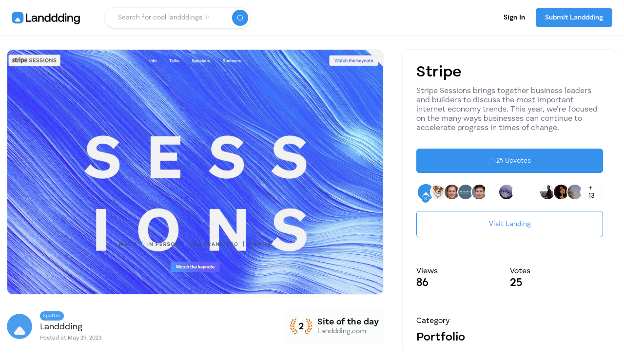

--- FILE ---
content_type: text/html; charset=utf-8
request_url: https://landdding.com/l/stripe-wmto4
body_size: 11837
content:
<!DOCTYPE html><html lang="en"><head><meta charSet="utf-8" name="viewport" content="width=device-width, initial-scale=1, maximum-scale=1, user-scalable=no"/><title>Stripe - Landdding</title><meta property="og:title" content="Stripe - Landdding"/><meta name="twitter:title" content="Stripe - Landdding"/><meta name="description" content="Stripe Sessions brings together business leaders and builders to discuss the most important internet economy trends. This year, we’re focused on the many ways businesses can continue to accelerate progress in times of change.

"/><meta property="og:description" content="Stripe Sessions brings together business leaders and builders to discuss the most important internet economy trends. This year, we’re focused on the many ways businesses can continue to accelerate progress in times of change.

"/><meta name="twitter:description" content="Stripe Sessions brings together business leaders and builders to discuss the most important internet economy trends. This year, we’re focused on the many ways businesses can continue to accelerate progress in times of change.

"/><meta property="og:image"/><meta name="twitter:image"/><meta name="next-head-count" content="9"/><link href="/favicon.ico" rel="shortcut icon" type="image/x-icon"/><script src="https://www.googletagmanager.com/gtag/js?id=G-QBDYQB1722" async=""></script><script src="https://unpkg.com/@lottiefiles/lottie-player@latest/dist/lottie-player.js" async=""></script><script type="text/javascript" src="/js/landdding.js" defer=""></script><link rel="preload" href="/_next/static/css/e1f38da008251ccc.css" as="style"/><link rel="stylesheet" href="/_next/static/css/e1f38da008251ccc.css" data-n-g=""/><link rel="preload" href="/_next/static/css/a8c7d01d323e33e3.css" as="style"/><link rel="stylesheet" href="/_next/static/css/a8c7d01d323e33e3.css" data-n-p=""/><noscript data-n-css=""></noscript><script defer="" nomodule="" src="/_next/static/chunks/polyfills-0d1b80a048d4787e.js"></script><script src="/_next/static/chunks/webpack-82a8818d6f66f74e.js" defer=""></script><script src="/_next/static/chunks/framework-5f4595e5518b5600.js" defer=""></script><script src="/_next/static/chunks/main-959cc2ac3c742fb4.js" defer=""></script><script src="/_next/static/chunks/pages/_app-76d3228d12fa4ba9.js" defer=""></script><script src="/_next/static/chunks/fc83e031-029de0314adf0537.js" defer=""></script><script src="/_next/static/chunks/520c8229-217a7e89b6902baf.js" defer=""></script><script src="/_next/static/chunks/629-972d5ffe932d2671.js" defer=""></script><script src="/_next/static/chunks/340-4604468290b9fa42.js" defer=""></script><script src="/_next/static/chunks/854-50e88d06d75f2670.js" defer=""></script><script src="/_next/static/chunks/pages/l/%5Bslug%5D-0c47ba69503e80ad.js" defer=""></script><script src="/_next/static/TVNfTI8lZ6Ls_1Eo60jqO/_buildManifest.js" defer=""></script><script src="/_next/static/TVNfTI8lZ6Ls_1Eo60jqO/_ssgManifest.js" defer=""></script></head><body><div id="__next" data-reactroot=""><section class=""><div class="navbar-holder"><div class="navbar w-nav"><div class="nav-container-edge"><div class="nav-content-container"><div class="nav-menu-container"><a href="/"><svg width="140" height="26" viewBox="0 0 140 26" fill="none" xmlns="http://www.w3.org/2000/svg" style="cursor:pointer;margin-top:.4em"><path fill-rule="evenodd" clip-rule="evenodd" d="M0.563851 5.24619C0 6.69122 0 8.50969 0 12.1466C0 15.7836 0 17.602 0.563851 19.0471C1.40149 21.1938 3.09951 22.8918 5.24619 23.7294C6.69122 24.2933 8.50969 24.2933 12.1466 24.2933C15.7836 24.2933 17.602 24.2933 19.0471 23.7294C21.1938 22.8918 22.8918 21.1938 23.7294 19.0471C24.2933 17.602 24.2933 15.7836 24.2933 12.1466C24.2933 8.50969 24.2933 6.69122 23.7294 5.24619C22.8918 3.09951 21.1938 1.40149 19.0471 0.563851C17.602 0 15.7836 0 12.1466 0C8.50969 0 6.69122 0 5.24619 0.563851C3.09951 1.40149 1.40149 3.09951 0.563851 5.24619ZM17.4279 19.2468C17.5452 18.9534 17.6039 18.7187 17.6039 18.4253C17.6039 18.0145 17.4866 17.6037 17.1933 17.2517L13.7323 12.9681C13.3803 12.5573 12.8524 12.3226 12.3244 12.3226C11.7378 12.3226 11.2685 12.5573 10.9165 12.9681L7.45554 17.2517C6.98625 17.7798 6.92759 18.5426 7.2209 19.1881C7.57286 19.8336 8.15947 20.2443 8.86341 20.2443H15.7854C16.4894 20.2443 17.1346 19.8922 17.4279 19.2468Z" fill="#3691ED"></path><path fill-rule="evenodd" clip-rule="evenodd" d="M139.732 8.46286H137.468L137.179 10.3895C136.746 9.76336 136.216 9.25761 135.542 8.87228C134.867 8.51103 134.049 8.31836 133.133 8.31836C132.026 8.31836 131.014 8.58328 130.147 9.11311C129.256 9.64294 128.558 10.3654 128.052 11.3047C127.546 12.268 127.305 13.3518 127.305 14.58C127.305 15.8805 127.546 16.9884 128.052 17.9276C128.534 18.8669 129.232 19.5894 130.123 20.0951C130.99 20.6009 132.002 20.8417 133.133 20.8417C134.916 20.8417 136.24 20.1674 137.155 18.8187V20.1914C137.155 22.5034 135.975 23.6354 133.615 23.6354C132.7 23.6354 131.953 23.4668 131.375 23.0814C130.797 22.6961 130.412 22.1663 130.268 21.4679H127.618C127.715 22.8406 128.293 23.9003 129.352 24.6469C130.388 25.3934 131.737 25.7547 133.422 25.7547C135.566 25.7547 137.155 25.2971 138.191 24.3338C139.202 23.3704 139.732 22.0218 139.732 20.2878V8.46286ZM136.168 17.5424C135.494 18.289 134.627 18.6503 133.567 18.6503C132.483 18.6503 131.616 18.289 130.966 17.5183C130.292 16.7718 129.979 15.7843 129.979 14.5802C129.979 13.376 130.292 12.4127 130.966 11.642C131.616 10.8954 132.483 10.5101 133.567 10.5101C134.627 10.5101 135.494 10.8954 136.168 11.6661C136.818 12.4368 137.155 13.4242 137.155 14.6283C137.155 15.8325 136.818 16.7958 136.168 17.5424Z" fill="black"></path><path d="M120.724 8.0376C122.169 8.0376 123.373 8.49518 124.288 9.38626C125.203 10.3014 125.685 11.7464 125.685 13.7213V20.5128H123.06V13.8658C123.06 12.7098 122.795 11.8187 122.313 11.1925C121.807 10.5904 121.085 10.2773 120.122 10.2773C119.086 10.2773 118.267 10.6386 117.689 11.3611C117.111 12.0836 116.822 13.0469 116.822 14.2993V20.5128H114.221V8.1821H116.485L116.774 9.79568C117.689 8.63968 119.014 8.0376 120.724 8.0376Z" fill="black"></path><path d="M110.829 3.25635C111.263 3.25635 111.648 3.42493 111.961 3.71393C112.25 4.00293 112.419 4.38826 112.419 4.82176C112.419 5.27935 112.25 5.66468 111.961 5.95368C111.648 6.24268 111.263 6.38718 110.829 6.38718C110.372 6.38718 109.986 6.24268 109.697 5.95368C109.384 5.66468 109.24 5.27935 109.24 4.82176C109.24 4.38826 109.384 4.00293 109.697 3.71393C109.986 3.42493 110.372 3.25635 110.829 3.25635Z" fill="black"></path><path d="M109.529 20.5241V8.19343H112.13V20.5241H109.529Z" fill="black"></path><path fill-rule="evenodd" clip-rule="evenodd" d="M79.5637 3.80273H76.9627V10.0403C76.5292 9.46232 75.9994 9.02882 75.325 8.69165C74.6507 8.35448 73.856 8.1859 72.9649 8.1859C71.857 8.1859 70.8456 8.45082 69.9786 8.98065C69.0875 9.51048 68.389 10.233 67.8833 11.1963C67.3775 12.1596 67.1367 13.2434 67.1367 14.4957C67.1367 15.7962 67.3775 16.9041 67.8833 17.8674C68.365 18.8307 69.0634 19.5532 69.9545 20.059C70.8215 20.5647 71.833 20.8056 72.9649 20.8056C74.6507 20.8056 75.9994 20.1553 76.9868 18.8066L77.2999 20.6611H79.5637V3.80273ZM75.9993 17.4821C75.325 18.2527 74.458 18.614 73.3983 18.614C72.3146 18.614 71.4476 18.2527 70.7973 17.4821C70.123 16.7114 69.8099 15.724 69.8099 14.4957C69.8099 13.2916 70.123 12.3282 70.7973 11.5576C71.4476 10.7869 72.3146 10.4016 73.3983 10.4016C74.458 10.4016 75.325 10.7869 75.9993 11.5576C76.6496 12.3282 76.9867 13.3157 76.9867 14.5439C76.9867 15.7481 76.6496 16.7355 75.9993 17.4821Z" fill="black"></path><path fill-rule="evenodd" clip-rule="evenodd" d="M93.6189 3.80273H91.0179V10.0403C90.5844 9.46232 90.0546 9.02882 89.3802 8.69165C88.7059 8.35448 87.9111 8.1859 87.0201 8.1859C85.9122 8.1859 84.9007 8.45082 84.0337 8.98065C83.1426 9.51048 82.4442 10.233 81.9385 11.1963C81.4327 12.1596 81.1919 13.2434 81.1919 14.4957C81.1919 15.7962 81.4327 16.9041 81.9385 17.8674C82.4201 18.8307 83.1186 19.5532 84.0096 20.059C84.8766 20.5647 85.8881 20.8056 87.0201 20.8056C88.7059 20.8056 90.0546 20.1553 91.042 18.8066L91.3551 20.6611H93.6189V3.80273ZM90.0546 17.4821C89.3802 18.2527 88.5132 18.614 87.4536 18.614C86.3698 18.614 85.5028 18.2527 84.8526 17.4821C84.1782 16.7114 83.8652 15.724 83.8652 14.4957C83.8652 13.2916 84.1782 12.3282 84.8526 11.5576C85.5028 10.7869 86.3698 10.4016 87.4536 10.4016C88.5132 10.4016 89.3802 10.7869 90.0546 11.5576C90.7048 12.3282 91.042 13.3157 91.042 14.5439C91.042 15.7481 90.7048 16.7355 90.0546 17.4821Z" fill="black"></path><path fill-rule="evenodd" clip-rule="evenodd" d="M107.415 3.80273H104.814V10.0403C104.381 9.46232 103.851 9.02882 103.176 8.69165C102.502 8.35448 101.707 8.1859 100.816 8.1859C99.7085 8.1859 98.697 8.45082 97.83 8.98065C96.9389 9.51048 96.2405 10.233 95.7347 11.1963C95.229 12.1596 94.9882 13.2434 94.9882 14.4957C94.9882 15.7962 95.229 16.9041 95.7347 17.8674C96.2164 18.8307 96.9148 19.5532 97.8059 20.059C98.6729 20.5647 99.6844 20.8056 100.816 20.8056C102.502 20.8056 103.851 20.1553 104.838 18.8066L105.151 20.6611H107.415V3.80273ZM103.851 17.4821C103.176 18.2527 102.309 18.614 101.25 18.614C100.166 18.614 99.299 18.2527 98.6488 17.4821C97.9744 16.7114 97.6614 15.724 97.6614 14.4957C97.6614 13.2916 97.9744 12.3282 98.6488 11.5576C99.299 10.7869 100.166 10.4016 101.25 10.4016C102.309 10.4016 103.176 10.7869 103.851 11.5576C104.501 12.3282 104.838 13.3157 104.838 14.5439C104.838 15.7481 104.501 16.7355 103.851 17.4821Z" fill="black"></path><path d="M60.8282 8.0376C62.2732 8.0376 63.4773 8.49518 64.3925 9.38626C65.3077 10.3014 65.7893 11.7464 65.7893 13.7213V20.5128H63.1643V13.8658C63.1643 12.7098 62.8993 11.8187 62.4177 11.1925C61.9119 10.5904 61.1894 10.2773 60.2261 10.2773C59.1905 10.2773 58.3717 10.6386 57.7937 11.3611C57.2157 12.0836 56.9267 13.0469 56.9267 14.2993V20.5128H54.3257V8.1821H56.5895L56.8785 9.79568C57.7937 8.63968 59.1183 8.0376 60.8282 8.0376Z" fill="black"></path><path fill-rule="evenodd" clip-rule="evenodd" d="M52.9788 18.2489H52.473C51.9191 18.2489 51.6542 17.9599 51.6542 17.3819V12.5171C51.6542 11.0721 51.1966 9.96426 50.3055 9.1936C49.3904 8.42293 48.114 8.0376 46.4763 8.0376C44.9109 8.0376 43.6585 8.39885 42.6952 9.07318C41.7319 9.74751 41.178 10.7108 41.0575 11.9391H43.6104C43.7067 11.4093 43.9957 10.9758 44.4774 10.6386C44.959 10.3014 45.5852 10.1328 46.3559 10.1328C47.1988 10.1328 47.8731 10.3496 48.3548 10.7349C48.8365 11.1203 49.0773 11.6742 49.0773 12.3485V13.0951H45.9705C44.2365 13.0951 42.936 13.4563 42.045 14.1307C41.1298 14.805 40.6963 15.7924 40.6963 17.0448C40.6963 18.1767 41.1057 19.0678 41.9486 19.6939C42.7675 20.3442 43.8753 20.6573 45.2721 20.6573C47.0543 20.6573 48.403 19.9588 49.3422 18.5379C49.3422 19.1882 49.5108 19.6698 49.872 20.007C50.2092 20.3442 50.7872 20.5128 51.606 20.5128H52.9788V18.2489ZM49.0773 15.0214V15.4549C49.0532 16.4182 48.7402 17.1889 48.1381 17.7669C47.536 18.3449 46.6931 18.6339 45.6334 18.6339C44.9109 18.6339 44.357 18.4894 43.9476 18.1522C43.5382 17.8391 43.3455 17.4056 43.3455 16.8758C43.3455 16.2737 43.5622 15.8161 43.9957 15.503C44.4292 15.1899 45.0313 15.0214 45.8502 15.0214H49.0773Z" fill="black"></path><path d="M39.349 20.6611H29.3303V3.80273H32.0999V18.2046H39.349V20.6611Z" fill="black"></path></svg></a><div class="nav-items-holder"><div class="search-form-holder"><div class="search-full-container"><div class="search-form-block w-form"><div class="search-input-holder"><input type="text" class="search-input w-input" maxLength="32" value="" placeholder="Search for cool landddings ✨"/><span class="w-button search-button"></span></div></div></div><div class="open-search-trigger"></div></div><div class="nav-link-holder mr-2 animate-pulse flex" style="margin-right:1em"><div style="width:32px;height:32px;border-radius:32px" class="bg-gray-100"></div><div style="width:82px;height:18px;border-radius:32px;margin-left:.5em" class="bg-gray-100"></div></div><div class="nav-submit-button pointer"><a href="/submit"><span class="button w-inline-block pointer"><div class="submit-button-text-desktop">Submit Landdding</div><div class="submit-button-text-mobile">Submit</div></span></a></div></div></div></div></div></div></div><section style="min-height:80vh" mdlfy-content="component" class=""><div class="nav-line-bg"></div><div class="section"><div class="container"><div class="animate-on-load-1st"><div class="w-layout-grid landing-grid"><div class="content"><div class="landing-full-details"><div class="landing-image-holder"><img src="/images/landing-image.png" class="landing-full-image" alt="Stripe Thumbnail"/></div><div class="landing-profile"><a class="reset-anchor" href="/u/landdding"><div class="landing-profile-holder"><div class="item-profile-image-holder"><img src="/images/user.png" alt="Landdding Profile Photo" class="profile-image"/></div><div class="landing-profile-name-holder"><div class="maker-badge"><div>Spotter</div></div><div class="landing-profile-name">Landdding      </div><div class="landing-profile-posted">Posted at May 29, 2023</div></div></div></a><div class="landing-badge-holder"><div class="landing-badge" style="display:flex"><div style="display:flex;flex-direction:column"><svg width="45.53" viewBox="0 0 46 33" fill="none" xmlns="http://www.w3.org/2000/svg"><path fill-rule="evenodd" clip-rule="evenodd" d="M10.6925 32.4916C10.0319 32.4913 9.37938 32.3467 8.78049 32.068C8.1816 31.7893 7.65082 31.3831 7.22526 30.8779C8.14838 30.1658 9.31156 29.8391 10.4705 29.9665C11.6294 30.0939 12.6938 30.6655 13.4401 31.5612C12.6496 32.1667 11.681 32.4938 10.6852 32.4916M12.6842 27.2216C12.683 26.2282 13.0101 25.2623 13.6146 24.474C14.5067 25.2225 15.0761 26.2858 15.2047 27.4431C15.3333 28.6005 15.0112 29.7629 14.3051 30.6889C13.7986 30.264 13.391 29.7335 13.111 29.1346C12.831 28.5357 12.6853 27.8828 12.6842 27.2216ZM5.93867 28.4864C5.29876 28.3154 4.70414 28.0062 4.19675 27.5804C3.68936 27.1547 3.28154 26.6228 3.00204 26.0223C4.07877 25.5787 5.28512 25.5677 6.36976 25.9915C7.4544 26.4154 8.33368 27.2414 8.82441 28.2974C7.9376 28.6609 6.9345 28.7481 5.93867 28.4864ZM9.23146 23.907C9.48848 22.9505 10.053 22.1051 10.8379 21.501C11.5045 22.455 11.7782 23.629 11.6023 24.7795C11.4263 25.9299 10.8142 26.9684 9.89293 27.6796C9.51374 27.1373 9.25801 26.5185 9.14373 25.8667C9.02945 25.2149 9.05939 24.546 9.23146 23.907ZM1.65003 23.0929C1.14003 22.6724 0.728092 22.1455 0.443072 21.5491C0.158051 20.9527 0.00683189 20.3012 0 19.6402C1.16551 19.6796 2.27054 20.1686 3.08356 21.0046C3.89657 21.8407 4.35448 22.9589 4.36132 24.1251C3.3686 24.0887 2.4156 23.7259 1.65003 23.0929ZM6.54198 20.3017C7.19618 19.5021 8.07571 18.9933 9.0134 18.7752C9.22497 19.9215 8.98642 21.1051 8.34737 22.08C7.70833 23.0548 6.71801 23.7456 5.58249 24.0088C5.46193 23.3583 5.48535 22.6893 5.65112 22.0488C5.81689 21.4084 6.12097 20.812 6.54198 20.3017ZM0.872264 16.7181C0.488418 16.1794 0.227062 15.5632 0.106518 14.9127C-0.0140259 14.2623 0.00916093 13.5934 0.174453 12.9528C1.28981 13.2924 2.23053 14.0503 2.79961 15.0679C3.36869 16.0854 3.52198 17.2837 3.22738 18.4118C2.27738 18.1217 1.44958 17.5264 0.872264 16.7181ZM6.32392 15.2862C7.13236 14.7097 8.10831 14.4159 9.10062 14.4502C9.00602 15.6101 8.46851 16.6891 7.5996 17.4633C6.7307 18.2374 5.5971 18.6474 4.43401 18.608C4.4873 17.9489 4.68407 17.3094 5.01053 16.7343C5.337 16.1592 5.78526 15.6625 6.32392 15.2789M1.541 10.2488C1.34676 9.61603 1.2936 8.94834 1.38528 8.29277C1.47696 7.63721 1.71124 7.00972 2.07163 6.45448C3.02069 7.1303 3.67169 8.14691 3.88845 9.29167C4.10521 10.4364 3.87094 11.6207 3.23465 12.5967C2.42803 12.0208 1.83296 11.1959 1.541 10.2488ZM7.1671 10.6123C8.11495 10.3236 9.13139 10.3542 10.0601 10.6995C9.60407 11.7706 8.75308 12.6249 7.68379 13.0851C6.6145 13.5453 5.40906 13.576 4.31771 13.1709C4.57819 12.5638 4.96816 12.0209 5.46033 11.5802C5.95251 11.1395 6.53501 10.8116 7.1671 10.6195M4.30317 5.08066C4.13599 3.69958 4.60846 2.39118 5.488 1.44623C6.30292 2.27827 6.76533 3.39269 6.77887 4.55725C6.79241 5.72182 6.35604 6.84669 5.56068 7.69746C4.86479 6.98747 4.42274 6.06761 4.30317 5.08066ZM9.77663 6.43267C10.7614 6.31506 11.7575 6.5245 12.6115 7.02872C11.9732 8.00276 10.9847 8.69397 9.85074 8.95919C8.71679 9.22441 7.52427 9.04332 6.52018 8.45342C6.88259 7.89933 7.36192 7.43131 7.92449 7.08221C8.48707 6.73312 9.11924 6.51141 9.77663 6.43267ZM10.4817 1.48257C11.2585 0.866995 12.2165 0.524652 13.2075 0.508545C13.1721 1.67301 12.6893 2.77905 11.8595 3.59672C11.0296 4.41438 9.91658 4.88078 8.75172 4.89894C8.77301 4.23769 8.93894 3.58913 9.23783 2.9989C9.53671 2.40866 9.96129 1.89108 10.4817 1.48257Z" fill="#DE7818"></path><path d="M18.6307 21.38V23H27.2907V21H24.0307C23.4307 21 22.7707 21 22.1707 21.02L22.1107 21.04C25.2907 18.18 27.3107 16.3 27.3107 13.68C27.3107 11.56 26.0107 9.6 22.9707 9.6C20.2507 9.6 18.4307 11.2 18.2107 13.78L20.2507 14.62C20.3707 12.72 21.3307 11.64 22.8707 11.64C24.3107 11.64 24.9907 12.58 24.9907 13.8C24.9907 16.02 22.6507 17.58 18.6307 21.38Z" fill="#060507"></path><path fill-rule="evenodd" clip-rule="evenodd" d="M34.8368 32.4916C35.4974 32.4913 36.1499 32.3467 36.7488 32.068C37.3477 31.7893 37.8785 31.3831 38.304 30.8779C37.3809 30.1658 36.2177 29.8391 35.0588 29.9665C33.8999 30.0939 32.8355 30.6655 32.0892 31.5612C32.8797 32.1667 33.8483 32.4938 34.8441 32.4916M32.8451 27.2216C32.8463 26.2282 32.5192 25.2623 31.9147 24.474C31.0226 25.2225 30.4532 26.2858 30.3246 27.4431C30.196 28.6005 30.5181 29.7629 31.2242 30.6889C31.7307 30.264 32.1383 29.7335 32.4183 29.1346C32.6983 28.5357 32.844 27.8828 32.8451 27.2216ZM39.5906 28.4864C40.2305 28.3154 40.8252 28.0062 41.3325 27.5804C41.8399 27.1547 42.2478 26.6228 42.5273 26.0223C41.4505 25.5787 40.2442 25.5677 39.1595 25.9915C38.0749 26.4154 37.1956 27.2414 36.7049 28.2974C37.5917 28.6609 38.5948 28.7481 39.5906 28.4864ZM36.2978 23.907C36.0408 22.9505 35.4763 22.1051 34.6914 21.501C34.0248 22.455 33.7511 23.629 33.927 24.7795C34.103 25.9299 34.7151 26.9684 35.6364 27.6796C36.0156 27.1373 36.2713 26.5185 36.3856 25.8667C36.4999 25.2149 36.4699 24.546 36.2978 23.907ZM43.8793 23.0929C44.3893 22.6724 44.8012 22.1455 45.0862 21.5491C45.3712 20.9527 45.5225 20.3012 45.5293 19.6402C44.3638 19.6796 43.2588 20.1686 42.4457 21.0046C41.6327 21.8407 41.1748 22.9589 41.168 24.1251C42.1607 24.0887 43.1137 23.7259 43.8793 23.0929ZM38.9873 20.3017C38.3331 19.5021 37.4536 18.9933 36.5159 18.7752C36.3043 19.9215 36.5429 21.1051 37.1819 22.08C37.821 23.0548 38.8113 23.7456 39.9468 24.0088C40.0674 23.3583 40.0439 22.6893 39.8782 22.0488C39.7124 21.4084 39.4083 20.812 38.9873 20.3017ZM44.657 16.7181C45.0409 16.1794 45.3022 15.5632 45.4228 14.9127C45.5433 14.2623 45.5201 13.5934 45.3548 12.9528C44.2395 13.2924 43.2988 14.0503 42.7297 15.0679C42.1606 16.0854 42.0073 17.2837 42.3019 18.4118C43.2519 18.1217 44.0797 17.5264 44.657 16.7181ZM39.2054 15.2862C38.3969 14.7097 37.421 14.4159 36.4287 14.4502C36.5233 15.6101 37.0608 16.6891 37.9297 17.4633C38.7986 18.2374 39.9322 18.6474 41.0953 18.608C41.042 17.9489 40.8452 17.3094 40.5188 16.7343C40.1923 16.1592 39.744 15.6625 39.2054 15.2789M43.9883 10.2488C44.1825 9.61603 44.2357 8.94834 44.144 8.29277C44.0523 7.63721 43.8181 7.00972 43.4577 6.45448C42.5086 7.1303 41.8576 8.14691 41.6408 9.29167C41.4241 10.4364 41.6584 11.6207 42.2947 12.5967C43.1013 12.0208 43.6963 11.1959 43.9883 10.2488ZM38.3622 10.6123C37.4144 10.3236 36.3979 10.3542 35.4692 10.6995C35.9252 11.7706 36.7762 12.6249 37.8455 13.0851C38.9148 13.5453 40.1202 13.576 41.2116 13.1709C40.9511 12.5638 40.5611 12.0209 40.069 11.5802C39.5768 11.1395 38.9943 10.8116 38.3622 10.6195M41.2261 5.08066C41.3933 3.69958 40.9208 2.39118 40.0413 1.44623C39.2264 2.27827 38.764 3.39269 38.7504 4.55725C38.7369 5.72182 39.1733 6.84669 39.9686 7.69746C40.6645 6.98747 41.1066 6.06761 41.2261 5.08066ZM35.7527 6.43267C34.7679 6.31506 33.7718 6.5245 32.9178 7.02872C33.5561 8.00276 34.5446 8.69397 35.6786 8.95919C36.8125 9.22441 38.005 9.04332 39.0091 8.45342C38.6467 7.89933 38.1674 7.43131 37.6048 7.08221C37.0422 6.73312 36.4101 6.51141 35.7527 6.43267ZM35.0476 1.48257C34.2708 0.866995 33.3128 0.524652 32.3218 0.508545C32.3572 1.67301 32.84 2.77905 33.6698 3.59672C34.4997 4.41438 35.6127 4.88078 36.7776 4.89894C36.7563 4.23769 36.5904 3.58913 36.2915 2.9989C35.9926 2.40866 35.568 1.89108 35.0476 1.48257Z" fill="#DE7818"></path></svg></div><div style="display:flex;flex-direction:column;margin-left:10px"><span style="font-size:18px;font-weight:500">Site of the day</span><span href="landdding.com" style="font-size:14px;font-weight:400;color:#6B7280">Landdding.com</span></div></div></div></div><div class="line"></div></div></div><div class="content"><div class="item-detail-box"><div class="landing-title-row"><h1 class="landing-title">Stripe</h1></div><p class="landing-description">Stripe Sessions brings together business leaders and builders to discuss the most important internet economy trends. This year, we’re focused on the many ways businesses can continue to accelerate progress in times of change.</p><div class="item-button voted-item-button item-button-blue w-inline-block pointer p-4"><div style="width:100%;height:0px;display:flex;justify-content:center;align-items:center;margin-right:0px;margin-bottom:5px"></div></div><div class="landing-upvoters animate-pulse"><div style="height:38px;width:38px;border-radius:99px" class="bg-gray-100"></div><div style="height:34px;width:34px;margin-left:-3px;z-index:1;border-radius:99px" class="bg-gray-100"></div><div style="height:34px;width:34px;margin-left:-3px;z-index:2;border-radius:99px" class="bg-gray-100"></div><div style="height:34px;width:34px;margin-left:-3px;z-index:3;border-radius:99px" class="bg-gray-100"></div><div style="height:34px;width:34px;margin-left:-3px;z-index:4;border-radius:99px" class="bg-gray-100"></div><div style="height:34px;width:34px;margin-left:-3px;z-index:5;border-radius:99px" class="bg-gray-100"></div><div style="height:34px;width:34px;margin-left:-3px;z-index:6;border-radius:99px" class="bg-gray-100"></div><div style="height:34px;width:34px;margin-left:-3px;z-index:7;border-radius:99px" class="bg-gray-100"></div><div style="height:34px;width:34px;margin-left:-3px;z-index:8;border-radius:99px" class="bg-gray-100"></div><div style="height:34px;width:34px;margin-left:-3px;z-index:9;border-radius:99px" class="bg-gray-100"></div><div style="height:34px;width:34px;margin-left:-3px;z-index:10;border-radius:99px" class="bg-gray-100"></div><div style="height:34px;width:34px;margin-left:-3px;z-index:11;border-radius:99px" class="bg-gray-100"></div><div style="height:34px;width:34px;margin-left:-3px;z-index:12;border-radius:99px" class="bg-gray-100"></div></div><a href="https://stripe.com/sessions?ref=landdding.com" target="_blank" rel="noreferrer nofollow" class="button button-light-with-border w-inline-block"><div class="upvote-text">Visit Landing</div></a><div class="line"></div><div class="landing-details"><div class="landing-details-top"><div class="landing-details-content"><div class="landing-details-text">Views</div><div class="landing-details-value animate-pulse"><div style="border-radius:12px;width:52px;height:32px" class="bg-gray-100"></div></div></div><div class="landing-details-content ldc-votes"><div class="landing-details-text">Votes</div><div class="landing-details-value animate-pulse"><div style="border-radius:12px;width:52px;height:32px" class="bg-gray-100"></div></div></div></div><div><div class="landing-details-category"><div class="landing-details-text mb-2">Category</div><a class="reset-anchor" href="/c/portfolio"><span class="landing-details-value" style="margin-top:10px">Portfolio</span></a></div></div><div class="landing-details-bottom"><div class="landing-details-text">Tags</div><div class="landing-details-tags"><a href="/search?term=#Big%20Typography"><span class="button-tag w-button">#<!-- -->Big Typography</span></a><a href="/search?term=#Client%20List"><span class="button-tag w-button">#<!-- -->Client List</span></a><a href="/search?term=#Long%20Scrolling"><span class="button-tag w-button">#<!-- -->Long Scrolling</span></a><a href="/search?term=#Moving%20Elements"><span class="button-tag w-button">#<!-- -->Moving Elements</span></a><a href="/search?term=#Page%20Load%20Animation"><span class="button-tag w-button">#<!-- -->Page Load Animation</span></a><a href="/search?term=#Scroll%20HInt"><span class="button-tag w-button">#<!-- -->Scroll HInt</span></a><a href="/search?term=#Unique"><span class="button-tag w-button">#<!-- -->Unique</span></a><a href="/search?term=#Shapes"><span class="button-tag w-button">#<!-- -->Shapes</span></a></div></div></div></div></div></div></div></div></div></section><div class="footer move-up"><div class="feed-container footer-container"><div class="footer-content-container"><div class="footer-top"><div class="fade-in-move-on-scroll"><a href="/"><svg width="140" height="26" viewBox="0 0 140 26" fill="none" xmlns="http://www.w3.org/2000/svg" style="cursor:pointer;margin-top:0px"><path fill-rule="evenodd" clip-rule="evenodd" d="M0.563851 5.24619C0 6.69122 0 8.50969 0 12.1466C0 15.7836 0 17.602 0.563851 19.0471C1.40149 21.1938 3.09951 22.8918 5.24619 23.7294C6.69122 24.2933 8.50969 24.2933 12.1466 24.2933C15.7836 24.2933 17.602 24.2933 19.0471 23.7294C21.1938 22.8918 22.8918 21.1938 23.7294 19.0471C24.2933 17.602 24.2933 15.7836 24.2933 12.1466C24.2933 8.50969 24.2933 6.69122 23.7294 5.24619C22.8918 3.09951 21.1938 1.40149 19.0471 0.563851C17.602 0 15.7836 0 12.1466 0C8.50969 0 6.69122 0 5.24619 0.563851C3.09951 1.40149 1.40149 3.09951 0.563851 5.24619ZM17.4279 19.2468C17.5452 18.9534 17.6039 18.7187 17.6039 18.4253C17.6039 18.0145 17.4866 17.6037 17.1933 17.2517L13.7323 12.9681C13.3803 12.5573 12.8524 12.3226 12.3244 12.3226C11.7378 12.3226 11.2685 12.5573 10.9165 12.9681L7.45554 17.2517C6.98625 17.7798 6.92759 18.5426 7.2209 19.1881C7.57286 19.8336 8.15947 20.2443 8.86341 20.2443H15.7854C16.4894 20.2443 17.1346 19.8922 17.4279 19.2468Z" fill="#3691ED"></path><path fill-rule="evenodd" clip-rule="evenodd" d="M139.732 8.46286H137.468L137.179 10.3895C136.746 9.76336 136.216 9.25761 135.542 8.87228C134.867 8.51103 134.049 8.31836 133.133 8.31836C132.026 8.31836 131.014 8.58328 130.147 9.11311C129.256 9.64294 128.558 10.3654 128.052 11.3047C127.546 12.268 127.305 13.3518 127.305 14.58C127.305 15.8805 127.546 16.9884 128.052 17.9276C128.534 18.8669 129.232 19.5894 130.123 20.0951C130.99 20.6009 132.002 20.8417 133.133 20.8417C134.916 20.8417 136.24 20.1674 137.155 18.8187V20.1914C137.155 22.5034 135.975 23.6354 133.615 23.6354C132.7 23.6354 131.953 23.4668 131.375 23.0814C130.797 22.6961 130.412 22.1663 130.268 21.4679H127.618C127.715 22.8406 128.293 23.9003 129.352 24.6469C130.388 25.3934 131.737 25.7547 133.422 25.7547C135.566 25.7547 137.155 25.2971 138.191 24.3338C139.202 23.3704 139.732 22.0218 139.732 20.2878V8.46286ZM136.168 17.5424C135.494 18.289 134.627 18.6503 133.567 18.6503C132.483 18.6503 131.616 18.289 130.966 17.5183C130.292 16.7718 129.979 15.7843 129.979 14.5802C129.979 13.376 130.292 12.4127 130.966 11.642C131.616 10.8954 132.483 10.5101 133.567 10.5101C134.627 10.5101 135.494 10.8954 136.168 11.6661C136.818 12.4368 137.155 13.4242 137.155 14.6283C137.155 15.8325 136.818 16.7958 136.168 17.5424Z" fill="black"></path><path d="M120.724 8.0376C122.169 8.0376 123.373 8.49518 124.288 9.38626C125.203 10.3014 125.685 11.7464 125.685 13.7213V20.5128H123.06V13.8658C123.06 12.7098 122.795 11.8187 122.313 11.1925C121.807 10.5904 121.085 10.2773 120.122 10.2773C119.086 10.2773 118.267 10.6386 117.689 11.3611C117.111 12.0836 116.822 13.0469 116.822 14.2993V20.5128H114.221V8.1821H116.485L116.774 9.79568C117.689 8.63968 119.014 8.0376 120.724 8.0376Z" fill="black"></path><path d="M110.829 3.25635C111.263 3.25635 111.648 3.42493 111.961 3.71393C112.25 4.00293 112.419 4.38826 112.419 4.82176C112.419 5.27935 112.25 5.66468 111.961 5.95368C111.648 6.24268 111.263 6.38718 110.829 6.38718C110.372 6.38718 109.986 6.24268 109.697 5.95368C109.384 5.66468 109.24 5.27935 109.24 4.82176C109.24 4.38826 109.384 4.00293 109.697 3.71393C109.986 3.42493 110.372 3.25635 110.829 3.25635Z" fill="black"></path><path d="M109.529 20.5241V8.19343H112.13V20.5241H109.529Z" fill="black"></path><path fill-rule="evenodd" clip-rule="evenodd" d="M79.5637 3.80273H76.9627V10.0403C76.5292 9.46232 75.9994 9.02882 75.325 8.69165C74.6507 8.35448 73.856 8.1859 72.9649 8.1859C71.857 8.1859 70.8456 8.45082 69.9786 8.98065C69.0875 9.51048 68.389 10.233 67.8833 11.1963C67.3775 12.1596 67.1367 13.2434 67.1367 14.4957C67.1367 15.7962 67.3775 16.9041 67.8833 17.8674C68.365 18.8307 69.0634 19.5532 69.9545 20.059C70.8215 20.5647 71.833 20.8056 72.9649 20.8056C74.6507 20.8056 75.9994 20.1553 76.9868 18.8066L77.2999 20.6611H79.5637V3.80273ZM75.9993 17.4821C75.325 18.2527 74.458 18.614 73.3983 18.614C72.3146 18.614 71.4476 18.2527 70.7973 17.4821C70.123 16.7114 69.8099 15.724 69.8099 14.4957C69.8099 13.2916 70.123 12.3282 70.7973 11.5576C71.4476 10.7869 72.3146 10.4016 73.3983 10.4016C74.458 10.4016 75.325 10.7869 75.9993 11.5576C76.6496 12.3282 76.9867 13.3157 76.9867 14.5439C76.9867 15.7481 76.6496 16.7355 75.9993 17.4821Z" fill="black"></path><path fill-rule="evenodd" clip-rule="evenodd" d="M93.6189 3.80273H91.0179V10.0403C90.5844 9.46232 90.0546 9.02882 89.3802 8.69165C88.7059 8.35448 87.9111 8.1859 87.0201 8.1859C85.9122 8.1859 84.9007 8.45082 84.0337 8.98065C83.1426 9.51048 82.4442 10.233 81.9385 11.1963C81.4327 12.1596 81.1919 13.2434 81.1919 14.4957C81.1919 15.7962 81.4327 16.9041 81.9385 17.8674C82.4201 18.8307 83.1186 19.5532 84.0096 20.059C84.8766 20.5647 85.8881 20.8056 87.0201 20.8056C88.7059 20.8056 90.0546 20.1553 91.042 18.8066L91.3551 20.6611H93.6189V3.80273ZM90.0546 17.4821C89.3802 18.2527 88.5132 18.614 87.4536 18.614C86.3698 18.614 85.5028 18.2527 84.8526 17.4821C84.1782 16.7114 83.8652 15.724 83.8652 14.4957C83.8652 13.2916 84.1782 12.3282 84.8526 11.5576C85.5028 10.7869 86.3698 10.4016 87.4536 10.4016C88.5132 10.4016 89.3802 10.7869 90.0546 11.5576C90.7048 12.3282 91.042 13.3157 91.042 14.5439C91.042 15.7481 90.7048 16.7355 90.0546 17.4821Z" fill="black"></path><path fill-rule="evenodd" clip-rule="evenodd" d="M107.415 3.80273H104.814V10.0403C104.381 9.46232 103.851 9.02882 103.176 8.69165C102.502 8.35448 101.707 8.1859 100.816 8.1859C99.7085 8.1859 98.697 8.45082 97.83 8.98065C96.9389 9.51048 96.2405 10.233 95.7347 11.1963C95.229 12.1596 94.9882 13.2434 94.9882 14.4957C94.9882 15.7962 95.229 16.9041 95.7347 17.8674C96.2164 18.8307 96.9148 19.5532 97.8059 20.059C98.6729 20.5647 99.6844 20.8056 100.816 20.8056C102.502 20.8056 103.851 20.1553 104.838 18.8066L105.151 20.6611H107.415V3.80273ZM103.851 17.4821C103.176 18.2527 102.309 18.614 101.25 18.614C100.166 18.614 99.299 18.2527 98.6488 17.4821C97.9744 16.7114 97.6614 15.724 97.6614 14.4957C97.6614 13.2916 97.9744 12.3282 98.6488 11.5576C99.299 10.7869 100.166 10.4016 101.25 10.4016C102.309 10.4016 103.176 10.7869 103.851 11.5576C104.501 12.3282 104.838 13.3157 104.838 14.5439C104.838 15.7481 104.501 16.7355 103.851 17.4821Z" fill="black"></path><path d="M60.8282 8.0376C62.2732 8.0376 63.4773 8.49518 64.3925 9.38626C65.3077 10.3014 65.7893 11.7464 65.7893 13.7213V20.5128H63.1643V13.8658C63.1643 12.7098 62.8993 11.8187 62.4177 11.1925C61.9119 10.5904 61.1894 10.2773 60.2261 10.2773C59.1905 10.2773 58.3717 10.6386 57.7937 11.3611C57.2157 12.0836 56.9267 13.0469 56.9267 14.2993V20.5128H54.3257V8.1821H56.5895L56.8785 9.79568C57.7937 8.63968 59.1183 8.0376 60.8282 8.0376Z" fill="black"></path><path fill-rule="evenodd" clip-rule="evenodd" d="M52.9788 18.2489H52.473C51.9191 18.2489 51.6542 17.9599 51.6542 17.3819V12.5171C51.6542 11.0721 51.1966 9.96426 50.3055 9.1936C49.3904 8.42293 48.114 8.0376 46.4763 8.0376C44.9109 8.0376 43.6585 8.39885 42.6952 9.07318C41.7319 9.74751 41.178 10.7108 41.0575 11.9391H43.6104C43.7067 11.4093 43.9957 10.9758 44.4774 10.6386C44.959 10.3014 45.5852 10.1328 46.3559 10.1328C47.1988 10.1328 47.8731 10.3496 48.3548 10.7349C48.8365 11.1203 49.0773 11.6742 49.0773 12.3485V13.0951H45.9705C44.2365 13.0951 42.936 13.4563 42.045 14.1307C41.1298 14.805 40.6963 15.7924 40.6963 17.0448C40.6963 18.1767 41.1057 19.0678 41.9486 19.6939C42.7675 20.3442 43.8753 20.6573 45.2721 20.6573C47.0543 20.6573 48.403 19.9588 49.3422 18.5379C49.3422 19.1882 49.5108 19.6698 49.872 20.007C50.2092 20.3442 50.7872 20.5128 51.606 20.5128H52.9788V18.2489ZM49.0773 15.0214V15.4549C49.0532 16.4182 48.7402 17.1889 48.1381 17.7669C47.536 18.3449 46.6931 18.6339 45.6334 18.6339C44.9109 18.6339 44.357 18.4894 43.9476 18.1522C43.5382 17.8391 43.3455 17.4056 43.3455 16.8758C43.3455 16.2737 43.5622 15.8161 43.9957 15.503C44.4292 15.1899 45.0313 15.0214 45.8502 15.0214H49.0773Z" fill="black"></path><path d="M39.349 20.6611H29.3303V3.80273H32.0999V18.2046H39.349V20.6611Z" fill="black"></path></svg></a></div></div><div class="footer-flex-container"><div class="fade-in-move-on-scroll"><div class="footer-heading">Explore endless website possibilities</div><div class="fade-in-move-on-scroll"><div class="footer-text-color">With over a billion websites in the world, this is where we showcase the best and inspire the community to use and create ✨</div></div><div class="footer-social-media-holder" style="margin-top:30px"><a href="https://linkedin.com/company/landdding" target="_blank" class="footer-social-media w-inline-block" rel="noreferrer nofollow"><div class="linkedin-background"><svg width="24" height="24" viewBox="0 0 24 24" fill="none" xmlns="http://www.w3.org/2000/svg"><path d="M22.23 0H1.77C0.8 0 0 0.77 0 1.72V22.28C0 23.23 0.8 24 1.77 24H22.23C23.21 24 24 23.23 24 22.28V1.72C24 0.77 23.2 0 22.23 0ZM7.27 20.1H3.65V9.24H7.27V20.1ZM5.47 7.76H5.44C4.22 7.76 3.44 6.93 3.44 5.89C3.44 4.83 4.24 4.02 5.49 4.02C6.73 4.02 7.49 4.82 7.51 5.89C7.51 6.93 6.73 7.76 5.46 7.76H5.47ZM20.34 20.1H16.71V14.3C16.71 12.85 16.19 11.85 14.88 11.85C13.88 11.85 13.28 12.52 13.01 13.17C12.91 13.4 12.9 13.72 12.9 14.05V20.1H9.28C9.28 20.1 9.33 10.28 9.28 9.26H12.91V10.8C13.2377 10.2313 13.7146 9.76299 14.2892 9.44573C14.8638 9.12848 15.5141 8.97434 16.17 9C18.56 9 20.35 10.56 20.35 13.89V20.1H20.34Z" fill="white"></path></svg></div></a><a href="https://pinterest.com/landdding" target="_blank" class="footer-social-media w-inline-block" rel="noreferrer nofollow"><div class="pinterest-background"><svg xmlns="http://www.w3.org/2000/svg" viewBox="0 0 48 48" width="32" height="32" fill="#ffffff"><path d="M24.4439087,11.4161377c-8.6323242,0-13.2153931,5.7946167-13.2153931,12.1030884 c0,2.9338379,1.5615234,6.5853882,4.0599976,7.7484131c0.378418,0.1762085,0.581543,0.1000366,0.668457-0.2669067 c0.0668945-0.2784424,0.4038086-1.6369019,0.5553589-2.2684326c0.0484619-0.2015381,0.0246582-0.3746338-0.1384277-0.5731201 c-0.8269653-1.0030518-1.4884644-2.8461304-1.4884644-4.5645752c0-4.4115601,3.3399658-8.6799927,9.0299683-8.6799927 c4.9130859,0,8.3530884,3.3484497,8.3530884,8.1369019c0,5.4099731-2.7322998,9.1584473-6.2869263,9.1584473 c-1.9630737,0-3.4330444-1.6238403-2.9615479-3.6153564c0.5654297-2.3769531,1.6569214-4.9415283,1.6569214-6.6584473 c0-1.5354004-0.8230591-2.8169556-2.5299683-2.8169556c-2.006958,0-3.6184692,2.0753784-3.6184692,4.8569336 c0,1.7700195,0.5984497,2.9684448,0.5984497,2.9684448s-1.9822998,8.3815308-2.3453979,9.9415283 c-0.4019775,1.72229-0.2453003,4.1416016-0.0713501,5.7233887l0,0c0.4511108,0.1768799,0.9024048,0.3537598,1.3687744,0.4981079l0,0 c0.8168945-1.3278198,2.0349731-3.5056763,2.4864502-5.2422485c0.2438354-0.9361572,1.2468872-4.7546387,1.2468872-4.7546387 c0.6515503,1.2438965,2.5561523,2.296936,4.5831299,2.296936c6.0314941,0,10.378418-5.546936,10.378418-12.4400024 C36.7738647,16.3591919,31.3823242,11.4161377,24.4439087,11.4161377z"></path></svg></div></a><a href="https://www.facebook.com/landdding" target="_blank" class="footer-social-media w-inline-block" rel="noreferrer nofollow"><div class="facebook-background"><svg xmlns="http://www.w3.org/2000/svg" width="24" height="24" viewBox="0 0 24 24" fill="#ffffff"><path d="M24 12.07C24 5.41 18.63 0 12 0S0 5.4 0 12.07C0 18.1 4.39 23.1 10.13 24v-8.44H7.08v-3.49h3.04V9.41c0-3.02 1.8-4.7 4.54-4.7 1.31 0 2.68.24 2.68.24v2.97h-1.5c-1.5 0-1.96.93-1.96 1.89v2.26h3.32l-.53 3.5h-2.8V24C19.62 23.1 24 18.1 24 12.07"></path></svg></div></a><a href="https://instagram.com/landdding" target="_blank" class="footer-social-media w-inline-block" rel="noreferrer nofollow"><div class="instagram-background"><svg xmlns="http://www.w3.org/2000/svg" width="24" height="24" viewBox="0 0 24 24" fill="#ffffff"><path d="M16.98 0a6.9 6.9 0 0 1 5.08 1.98A6.94 6.94 0 0 1 24 7.02v9.96c0 2.08-.68 3.87-1.98 5.13A7.14 7.14 0 0 1 16.94 24H7.06a7.06 7.06 0 0 1-5.03-1.89A6.96 6.96 0 0 1 0 16.94V7.02C0 2.8 2.8 0 7.02 0h9.96zm.05 2.23H7.06c-1.45 0-2.7.43-3.53 1.25a4.82 4.82 0 0 0-1.3 3.54v9.92c0 1.5.43 2.7 1.3 3.58a5 5 0 0 0 3.53 1.25h9.88a5 5 0 0 0 3.53-1.25 4.73 4.73 0 0 0 1.4-3.54V7.02a5 5 0 0 0-1.3-3.49 4.82 4.82 0 0 0-3.54-1.3zM12 5.76c3.39 0 6.2 2.8 6.2 6.2a6.2 6.2 0 0 1-12.4 0 6.2 6.2 0 0 1 6.2-6.2zm0 2.22a3.99 3.99 0 0 0-3.97 3.97A3.99 3.99 0 0 0 12 15.92a3.99 3.99 0 0 0 3.97-3.97A3.99 3.99 0 0 0 12 7.98zm6.44-3.77a1.4 1.4 0 1 1 0 2.8 1.4 1.4 0 0 1 0-2.8z"></path></svg></div></a></div></div><div class="fade-in-move-on-scroll"><div><div class="footer-heading">More by Azwedo</div><div class="fade-in-move-on-scroll"><a href="https://modulify.ai?ref=landdding.com" target="_blank" rel="noreferrer nofollow" class="footer-link w-inline-block"><div>Modulify</div><div class="footer-small-text">AI Webflow Site Builder</div></a></div><div class="fade-in-move-on-scroll"><a href="https://www.goatslider.com?ref=landdding.com" target="_blank" rel="noreferrer nofollow" class="footer-link w-inline-block"><div>Goat Slider</div><div class="footer-small-text">Creative &amp; Dynamic sliders in Webflow</div></a></div><div class="fade-in-move-on-scroll"><a href="https://app.buildwithmodulo.com?ref=landdding.com" target="_blank" rel="noreferrer nofollow" class="footer-link w-inline-block"><div>Modulo</div><div class="footer-small-text">Explore 500+ Webflow components</div></a></div><div class="fade-in-move-on-scroll"><a href="https://wedoflow.com?ref=landdding.com" target="_blank" rel="noreferrer nofollow" class="footer-link w-inline-block"><div>WeDoFlow</div><div class="footer-small-text">Webflow Design Agency</div></a></div><div class="fade-in-move-on-scroll"><a href="https://logotouse.com?ref=landdding.com" target="_blank" rel="noreferrer nofollow" class="footer-link w-inline-block"><div>LogoToUse</div><div class="footer-small-text">The place for 120m Logos</div></a></div><div class="fade-in-move-on-scroll"><a href="https://fontinlogo.com?ref=landdding.com" target="_blank" rel="noreferrer nofollow" class="footer-link w-inline-block"><div>FontInLogo</div><div class="footer-small-text">Find fonts in best brands</div></a></div><div class="fade-in-move-on-scroll"><a href="https://wonderlist.design?ref=landdding.com" target="_blank" rel="noreferrer nofollow" class="footer-link w-inline-block"><div>WonderList</div><div class="footer-small-text">127 Premium Web Design in Figma</div></a></div><div class="fade-in-move-on-scroll"><a href="https://ikonik.azwedo.com?ref=landdding.com" target="_blank" rel="noreferrer nofollow" class="footer-link w-inline-block"><div>Ikonik</div><div class="footer-small-text">50k+ Copyright Free Icons</div></a></div></div></div><div class="fade-in-move-on-scroll"><div class="footer-heading">The Product</div><div class="fade-in-move-on-scroll"><a href="/faq"><span class="footer-link w-inline-block pointer">FAQ</span></a></div><div class="fade-in-move-on-scroll"><a href="/contact"><span class="footer-link w-inline-block pointer">Contact</span></a></div><div class="fade-in-move-on-scroll"><a href="/blog"><span class="footer-link w-inline-block pointer">Blog</span></a></div><div class="fade-in-move-on-scroll"><a href="/advertise"><span class="footer-link w-inline-block pointer">Advertise</span></a></div><div class="footer-top-margin"><div class="footer-heading">Legal</div><div class="fade-in-move-on-scroll"><a href="/terms"><span class="footer-link w-inline-block pointer">Terms of Service</span></a></div><div class="fade-in-move-on-scroll"><a href="/privacy"><span class="footer-link w-inline-block pointer">Privacy Policy</span></a></div></div></div><div class="fade-in-move-on-scroll"><div class="footer-heading">Top Categories</div><div class="fade-in-move-on-scroll"><div class="categories-wrapper"><div><div class="category-item pointer"><a href="/c/technology"><div class="footer-link w-inline-block">Technology</div></a></div><div class="category-item pointer"><a href="/c/education"><div class="footer-link w-inline-block">Education</div></a></div><div class="category-item pointer"><a href="/c/gaming"><div class="footer-link w-inline-block">Gaming</div></a></div><div class="category-item pointer"><a href="/c/finance"><div class="footer-link w-inline-block">Finance</div></a></div><div class="category-item pointer"><a href="/c/health-wellness"><div class="footer-link w-inline-block">Health &amp; Wellness</div></a></div><div class="category-item pointer"><a href="/c/web3"><div class="footer-link w-inline-block">Web3</div></a></div><div class="category-item pointer"><a href="/c/ai"><div class="footer-link w-inline-block">AI</div></a></div><div class="category-item pointer"><a href="/c/food-drinks"><div class="footer-link w-inline-block">Food &amp; Drinks</div></a></div><div class="category-item pointer"><a href="/c/e-commerce"><div class="footer-link w-inline-block">E-commerce</div></a></div><div class="category-item pointer"><a href="/c/entertainment"><div class="footer-link w-inline-block">Entertainment</div></a></div></div></div></div></div></div><div class="footer-bottom"><div class="fade-in-move-on-scroll"><div class="footer-text-color">Copyright © <!-- -->2026<!-- --> <a href="/">Landdding.com</a>. Made with 💙 by<!-- --> <a href="https://azwedo.com?ref=landdding.com">Azwedo.com</a></div></div></div></div></div></div></section></div><script id="__NEXT_DATA__" type="application/json">{"props":{"pageProps":{"landing":{"data":{"Landing":{"_id":"646e231d8edd840014bea4e2","Name":"Stripe","Description":"Stripe Sessions brings together business leaders and builders to discuss the most important internet economy trends. This year, we’re focused on the many ways businesses can continue to accelerate progress in times of change.\n\n","Image":"https://firebasestorage.googleapis.com/v0/b/landdding-production.appspot.com/o/landings%2F78717315-c404-4a9f-a403-c2a8f65c71f6?alt=media\u0026token=31b35e45-4487-4bfc-a587-6b494f868a3f","Slug":"stripe-wmto4","Website":"stripe.com/sessions","Tags":["Big Typography","Client List","Long Scrolling","Moving Elements","Page Load Animation","Scroll HInt","Unique","Shapes"],"DayCreated":"149","YearCreated":"2023","Views":85,"Submitter":"Spotter","Rank":2,"createdAt":"2023-05-29T00:00:00.000Z","UpvoteNum":25,"Category":{"Slug":"portfolio","Name":"Portfolio","__typename":"Category"},"User":{"_id":"6403b892a1ec0a0014bc4729","Name":"Landdding","Surname":"     ","Avatar":"https://firebasestorage.googleapis.com/v0/b/landdding-production.appspot.com/o/users%2F04ad39b9-e481-4a6c-86ae-f560b4c357fdundefined?alt=media\u0026token=8a77d5b0-3718-4dbe-b965-f61cdaeca500","Username":"landdding","__typename":"User"},"__typename":"Landing"}},"loading":false,"networkStatus":7},"__APOLLO_STATE__":{}},"__N_SSG":true},"page":"/l/[slug]","query":{"slug":"stripe-wmto4"},"buildId":"TVNfTI8lZ6Ls_1Eo60jqO","isFallback":false,"gsp":true,"scriptLoader":[]}</script></body></html>

--- FILE ---
content_type: text/html; charset=utf-8
request_url: https://landdding.com/_next/data/TVNfTI8lZ6Ls_1Eo60jqO/u/landdding.json?username=landdding
body_size: 281
content:
{"pageProps":{"user":{"data":{"Profile":{"_id":"6403b892a1ec0a0014bc4729","Name":"Landdding","Uid":"BK2T2Q1O3obxUcUfhALtdM2ieHm2","Surname":"     ","Avatar":"https://firebasestorage.googleapis.com/v0/b/landdding-production.appspot.com/o/users%2F04ad39b9-e481-4a6c-86ae-f560b4c357fdundefined?alt=media&token=8a77d5b0-3718-4dbe-b965-f61cdaeca500","Bio":"Sharing landings that you might benefit from.","Website":"landdding.com","Job":"Founder","Location":"Kosovo","Username":"landdding","MakerCount":1,"UpvotesCount":907,"SpotedCount":721,"__typename":"User"}},"loading":false,"networkStatus":7},"__APOLLO_STATE__":{}},"__N_SSG":true}

--- FILE ---
content_type: text/html; charset=utf-8
request_url: https://landdding.com/_next/data/TVNfTI8lZ6Ls_1Eo60jqO/c/portfolio.json?category=portfolio
body_size: 196
content:
{"pageProps":{"category":{"data":{"Category":{"_id":"63f6354257809f28fa928059","Name":"Portfolio","Slug":"portfolio","Description":"Portfolio websites showcase a person's or company's work or achievements, providing a professional online presence. They aim to help users highlight their skills and experience to potential clients or employers.","Tags":null,"LandingsCount":194,"isFavorite":false,"MetaDescription":"","__typename":"Category"}},"loading":false,"networkStatus":7},"__APOLLO_STATE__":{}},"__N_SSG":true}

--- FILE ---
content_type: text/html; charset=utf-8
request_url: https://landdding.com/_next/data/TVNfTI8lZ6Ls_1Eo60jqO/u/bethanyybyrne.json?username=bethanyybyrne
body_size: 349
content:
{"pageProps":{"user":{"data":{"Profile":{"_id":"63fdfca42c2b980014ae1a0d","Name":"Bethany","Uid":"Dqi3RB5bOZUpUBXPGpA8dgSvESw1","Surname":"Byrne","Avatar":"https://firebasestorage.googleapis.com/v0/b/landdding-production.appspot.com/o/users%2Fba590048-b77e-4826-bc4d-db14cd40542aundefined?alt=media&token=2e12f74a-9b69-41ce-b19f-e89cfb3e5465","Bio":"I enjoy creating entertaiment content for all social media platforms & highly interested in directing and producing content for TV&Film.","Website":"","Job":"Youtuber","Location":"Brüssel, Belgium","Username":"bethanyybyrne","MakerCount":1,"UpvotesCount":1490,"SpotedCount":0,"__typename":"User"}},"loading":false,"networkStatus":7},"__APOLLO_STATE__":{}},"__N_SSG":true}

--- FILE ---
content_type: text/html; charset=utf-8
request_url: https://landdding.com/_next/data/TVNfTI8lZ6Ls_1Eo60jqO/u/lisakuqii7.json?username=lisakuqii7
body_size: 321
content:
{"pageProps":{"user":{"data":{"Profile":{"_id":"63fdfcf72c2b980014ae1a1c","Name":"Lisa","Uid":"Hqz5eFhBzWVwH0SQrNlCWwHzVy32","Surname":"Kuqi","Avatar":"https://firebasestorage.googleapis.com/v0/b/landdding-production.appspot.com/o/users%2F79b9069e-2f17-4289-b6ef-5da8b4e1ad0cundefined?alt=media&token=c9b3eb87-3328-4d0f-b1bc-75e3dc42dd2a","Bio":"I am an abitious person working as a full time Graphic Designer - skilled in digital, print and art direction.","Website":"","Job":"Graphic Designer","Location":"Graz, Austria","Username":"lisakuqii7","MakerCount":1,"UpvotesCount":1485,"SpotedCount":0,"__typename":"User"}},"loading":false,"networkStatus":7},"__APOLLO_STATE__":{}},"__N_SSG":true}

--- FILE ---
content_type: text/html; charset=utf-8
request_url: https://landdding.com/_next/data/TVNfTI8lZ6Ls_1Eo60jqO/u/jimmhooper1.json?username=jimmhooper1
body_size: 302
content:
{"pageProps":{"user":{"data":{"Profile":{"_id":"63fe04a22c2b980014ae2624","Name":"Jim","Uid":"UPVNNDZ7iWV5w0iIEU2v6U0ip9Z2","Surname":"Hooper","Avatar":"https://firebasestorage.googleapis.com/v0/b/landdding-production.appspot.com/o/users%2Fe473640a-5e77-407b-83af-632f5c4c7b91undefined?alt=media&token=1100458c-d711-4b96-aadc-dddcb64952fc","Bio":"High achieving marketing manager with 7 years of progressive experience in Digital Marketing.","Website":"","Job":"Marketing Strategist","Location":"Yemen/Sanaa","Username":"jimmhooper1","MakerCount":1,"UpvotesCount":1482,"SpotedCount":0,"__typename":"User"}},"loading":false,"networkStatus":7},"__APOLLO_STATE__":{}},"__N_SSG":true}

--- FILE ---
content_type: text/html; charset=utf-8
request_url: https://landdding.com/_next/data/TVNfTI8lZ6Ls_1Eo60jqO/u/sammuelbush.json?username=sammuelbush
body_size: 320
content:
{"pageProps":{"user":{"data":{"Profile":{"_id":"63fdf5cf2c2b980014ae1879","Name":"Samuel","Uid":"Ha67g2b8JnRHnSqXfGY1OFXm4tL2","Surname":"Bush","Avatar":"https://firebasestorage.googleapis.com/v0/b/landdding-production.appspot.com/o/users%2Feb3f89c7-f647-4ae3-88ce-8f55a6be7e65undefined?alt=media&token=2126b88e-cd71-4905-82a5-bd5d2de39cac","Bio":"UX/UI designer and entrepreneur with a passion for improving lives through the power of creative design. ","Website":"","Job":"Senior Designer","Location":"Vienna, Austria","Username":"sammuelbush","MakerCount":0,"UpvotesCount":1539,"SpotedCount":2,"__typename":"User"}},"loading":false,"networkStatus":7},"__APOLLO_STATE__":{}},"__N_SSG":true}

--- FILE ---
content_type: text/html; charset=utf-8
request_url: https://landdding.com/_next/data/TVNfTI8lZ6Ls_1Eo60jqO/u/iaangiill11.json?username=iaangiill11
body_size: 372
content:
{"pageProps":{"user":{"data":{"Profile":{"_id":"63fdfd952c2b980014ae1acd","Name":"Ian","Uid":"lFzwJBULkFcq6gN6OHYXilvFPqc2","Surname":"Gill","Avatar":"https://firebasestorage.googleapis.com/v0/b/landdding-production.appspot.com/o/users%2F35846b15-56d2-4f1b-9e66-4660a6ba0391undefined?alt=media&token=c204787f-80d4-4c2c-aabe-9aebdcd82349","Bio":"Entrepreneur with a background in IT Strategy consulting & IT Project lead. My sepcializing areas include Project Management, Vendor Assessment, PMO roles.","Website":"","Job":"Product Developer","Location":"Otawa, Canada","Username":"iaangiill11","MakerCount":1,"UpvotesCount":1478,"SpotedCount":0,"__typename":"User"}},"loading":false,"networkStatus":7},"__APOLLO_STATE__":{}},"__N_SSG":true}

--- FILE ---
content_type: text/html; charset=utf-8
request_url: https://landdding.com/_next/data/TVNfTI8lZ6Ls_1Eo60jqO/u/jakuubtucker.json?username=jakuubtucker
body_size: 352
content:
{"pageProps":{"user":{"data":{"Profile":{"_id":"63fe00482c2b980014ae1cec","Name":"Jakub","Uid":"Z4WQIVees1aO2g1gKvnvc6a5O8h1","Surname":"Tucker","Avatar":"https://firebasestorage.googleapis.com/v0/b/landdding-production.appspot.com/o/users%2Faaf84a12-ff22-4740-9d39-a5e231b19ff2undefined?alt=media&token=8c02f4ad-ab2e-42d1-b7ed-026fb1d2b721","Bio":"Enthusiastic and goal-driven Marketing Assistant. Gained expertise in Digital Marketing, Content Creation and Social Media Management.","Website":"","Job":"Copywriter","Location":"Indonesia - Jambi","Username":"jakuubtucker","MakerCount":1,"UpvotesCount":1460,"SpotedCount":0,"__typename":"User"}},"loading":false,"networkStatus":7},"__APOLLO_STATE__":{}},"__N_SSG":true}

--- FILE ---
content_type: text/html; charset=utf-8
request_url: https://landdding.com/_next/data/TVNfTI8lZ6Ls_1Eo60jqO/u/noaharika.json?username=noaharika
body_size: 406
content:
{"pageProps":{"user":{"data":{"Profile":{"_id":"63fdfeac2c2b980014ae1b37","Name":"Noah","Uid":"ugo6KmRG2McPCMwAGwbTLFnu3gC3","Surname":"Arika","Avatar":"https://firebasestorage.googleapis.com/v0/b/landdding-production.appspot.com/o/users%2F65443e1d-ed37-4aae-ba60-87f5378023e0undefined?alt=media&token=4890e901-f46c-4a6f-952f-59e82dcde0c5","Bio":"I am a passionate creator and I absolutely love to collaborating with clients and teams in design provess. Helping you clarify brand identity through strategic analysis and creative consulting.","Website":"","Job":"Digital Creator","Location":"Berlin, Germany","Username":"noaharika","MakerCount":4,"UpvotesCount":1475,"SpotedCount":2,"__typename":"User"}},"loading":false,"networkStatus":7},"__APOLLO_STATE__":{}},"__N_SSG":true}

--- FILE ---
content_type: text/html; charset=utf-8
request_url: https://landdding.com/_next/data/TVNfTI8lZ6Ls_1Eo60jqO/u/feelixbrady.json?username=feelixbrady
body_size: 311
content:
{"pageProps":{"user":{"data":{"Profile":{"_id":"63fdf3b62c2b980014ae1859","Name":"Felix","Uid":"f8wvASFaPNTwnSO9fZQMa4KuS0m1","Surname":"Brady","Avatar":"https://firebasestorage.googleapis.com/v0/b/landdding-production.appspot.com/o/users%2F429346e8-f576-46e1-9ce8-f831591a4037undefined?alt=media&token=8bc96dc3-faa9-4e17-87af-83471c321e91","Bio":"From Executive strategy to Full-Stack development - Legacy in Software Maintenance and Modernization ","Website":"","Job":"Startup | Tech Enthusiast","Location":"","Username":"feelixbrady","MakerCount":0,"UpvotesCount":1491,"SpotedCount":0,"__typename":"User"}},"loading":false,"networkStatus":7},"__APOLLO_STATE__":{}},"__N_SSG":true}

--- FILE ---
content_type: text/html; charset=utf-8
request_url: https://landdding.com/_next/data/TVNfTI8lZ6Ls_1Eo60jqO/u/bardhyl.json?username=bardhyl
body_size: 380
content:
{"pageProps":{"user":{"data":{"Profile":{"_id":"63ebd44809998f00082e219a","Name":"Bardhyl","Uid":"hLdcgUyOZFZOfEjZyEirk1J3qfe2","Surname":"Bytyqi","Avatar":"https://firebasestorage.googleapis.com/v0/b/landdding-production.appspot.com/o/users%2F3fb437d5-a3ff-4335-9ae7-1d32fccc0218undefined?alt=media&token=1fd12b3c-4670-47c6-9725-8ffc55520bac","Bio":"Landdding is a product to share and discover new Landing Pages and Websites with cool animations. ","Website":"landdding.com","Job":"Founder & CEO","Location":"Prishtinë, Kosovë","Username":"bardhyl","MakerCount":71,"UpvotesCount":480,"SpotedCount":184,"__typename":"User"}},"loading":false,"networkStatus":7},"__APOLLO_STATE__":{}},"__N_SSG":true}

--- FILE ---
content_type: text/html; charset=utf-8
request_url: https://landdding.com/_next/data/TVNfTI8lZ6Ls_1Eo60jqO/u/addelepollard.json?username=addelepollard
body_size: 360
content:
{"pageProps":{"user":{"data":{"Profile":{"_id":"63fe01ad2c2b980014ae2098","Name":"Adele","Uid":"niFStVGfJsakzkEz09nIKVK1R9Z2","Surname":"Pollard","Avatar":"https://firebasestorage.googleapis.com/v0/b/landdding-production.appspot.com/o/users%2Fbbfc8aee-3f75-4a20-8836-53f95aa1cca8undefined?alt=media&token=652229c2-da1e-49e7-8937-845e8e029ee6","Bio":"Years of experience in managing quantitive and qualitative research projects from start to finish.","Website":"","Job":"Data Scientist","Location":"Zurich, Switzerland","Username":"addelepollard","MakerCount":0,"UpvotesCount":1485,"SpotedCount":0,"__typename":"User"}},"loading":false,"networkStatus":7},"__APOLLO_STATE__":{}},"__N_SSG":true}

--- FILE ---
content_type: text/html; charset=utf-8
request_url: https://landdding.com/_next/data/TVNfTI8lZ6Ls_1Eo60jqO/u/jenssendunn1.json?username=jenssendunn1
body_size: 314
content:
{"pageProps":{"user":{"data":{"Profile":{"_id":"63fe06702c2b980014ae289c","Name":"Jensen","Uid":"a1GYlWizffZ3m1TV0HpuZlIh5UG2","Surname":"Dunn","Avatar":"https://firebasestorage.googleapis.com/v0/b/landdding-production.appspot.com/o/users%2Fd0580c60-0258-4df7-b667-b48c3ddf30a4undefined?alt=media&token=3f97ea88-87e0-4b44-a1ba-89da947ce0bd","Bio":"Innovating and creating comprehnsive marketing plans - driving sales and leading cross-functional teams.","Website":"","Job":"Head of Marketing","Location":"Rome, Italy","Username":"jenssendunn1","MakerCount":1,"UpvotesCount":1472,"SpotedCount":0,"__typename":"User"}},"loading":false,"networkStatus":7},"__APOLLO_STATE__":{}},"__N_SSG":true}

--- FILE ---
content_type: text/css; charset=utf-8
request_url: https://landdding.com/_next/static/css/e1f38da008251ccc.css
body_size: 30028
content:
.w-full{width:100%}.rounded-\[18px\]{border-radius:18px}.rounded-\[6px\]{border-radius:6px}.rounded-full{border-radius:9999px}.bg-gray-100{--tw-bg-opacity:1;background-color:rgb(243 244 246/var(--tw-bg-opacity))}.bg-gray-50{--tw-bg-opacity:1;background-color:rgb(249 250 251/var(--tw-bg-opacity))}.rounded-bl-\[18px\]{border-bottom-left-radius:18px}.rounded-br-\[18px\]{border-bottom-right-radius:18px}.rounded-tl-\[18px\]{border-top-left-radius:18px}.rounded-tr-\[18px\]{border-top-right-radius:18px}.h-full{height:100%}.h-\[195px\]{height:195px}.h-\[540px\]{height:540px}.h-\[54px\]{height:54px}.mb-2{margin-bottom:.5rem}.mb-4{margin-bottom:1rem}.ml-2{margin-left:.5rem}.ml-4{margin-left:1rem}.h-10{height:2.5rem}.h-2{height:.5rem}.h-2\.5{height:.625rem}.h-5{height:1.25rem}.h-6{height:1.5rem}.min-h-full{min-height:100%}.w-10{width:2.5rem}.w-32{width:8rem}.w-48{width:12rem}.w-5{width:1.25rem}.w-56{width:14rem}.animate-pulse{animation:pulse 2s cubic-bezier(.4,0,.6,1) infinite}.flex-col{flex-direction:column}.items-center{align-items:center}.justify-center{justify-content:center}.p-4{padding:1rem}.px-4{padding-left:1rem;padding-right:1rem}.py-1{padding-top:.25rem;padding-bottom:.25rem}.py-2{padding-top:.5rem;padding-bottom:.5rem}.pb-4{padding-bottom:1rem}.pt-5{padding-top:1.25rem}.mdlfy-banner{background-color:#3691ed;color:#fff;display:flex;width:100%;padding-top:.5rem;padding-bottom:.5rem;justify-content:center;align-items:center;transition:all .5s ease-in-out}.mdlfy-banner:hover{opacity:.9;color:#fff}.mdlfy-banner p{font-size:15px;margin-bottom:0}*{-webkit-font-smoothing:antialiased;-moz-osx-font-smoothing:grayscale}html{font-family:sans-serif;-ms-text-size-adjust:100%;-webkit-text-size-adjust:100%}article,aside,details,figcaption,figure,footer,header,hgroup,main,menu,nav,section,summary{display:block}audio,canvas,progress,video{display:inline-block;vertical-align:baseline}audio:not([controls]){display:none;height:0}[hidden],template{display:none}a{background-color:transparent}a:active,a:hover{outline:0}abbr[title]{border-bottom:1px dotted}b,strong{font-weight:700}dfn{font-style:italic}h1{font-size:2em;margin:.67em 0}mark{background:#ff0;color:#000}small{font-size:80%}sub,sup{font-size:75%;line-height:0;position:relative;vertical-align:baseline}sup{top:-.5em}sub{bottom:-.25em}img{border:0}svg:not(:root){overflow:hidden}figure{margin:1em 40px}hr{box-sizing:content-box;height:0}pre{overflow:auto}code,kbd,pre,samp{font-family:monospace,monospace;font-size:1em}button,input,optgroup,select,textarea{color:inherit;font:inherit;margin:0}button{overflow:visible}button,select{text-transform:none}button,html input[type=button],input[type=reset]{-webkit-appearance:button;-moz-appearance:button;appearance:button;cursor:pointer}button[disabled],html input[disabled]{cursor:default}button::-moz-focus-inner,input::-moz-focus-inner{border:0;padding:0}input{line-height:normal}input[type=checkbox],input[type=radio]{box-sizing:border-box;padding:0}input[type=number]::-webkit-inner-spin-button,input[type=number]::-webkit-outer-spin-button{height:auto}input[type=search]{-webkit-appearance:none;-moz-appearance:none;appearance:none}input[type=search]::-webkit-search-cancel-button,input[type=search]::-webkit-search-decoration{appearance:none;-webkit-appearance:none}fieldset{border:1px solid silver;margin:0 2px;padding:.35em .625em .75em}legend{border:0;padding:0}textarea{overflow:auto}optgroup{font-weight:700}table{border-collapse:collapse;border-spacing:0}td,th{padding:0}@font-face{font-family:webflow-icons;src:url("[data-uri]") format("truetype");font-weight:400;font-style:normal}[class*=" w-icon-"],[class^=w-icon-]{font-family:webflow-icons!important;-webkit-speak:none;font-style:normal;font-weight:400;font-feature-settings:normal;font-variant:normal;text-transform:none;line-height:1;-webkit-font-smoothing:antialiased;-moz-osx-font-smoothing:grayscale}.w-icon-slider-right:before{content:"\e600"}.w-icon-slider-left:before{content:"\e601"}.w-icon-nav-menu:before{content:"\e602"}.w-icon-arrow-down:before,.w-icon-dropdown-toggle:before{content:"\e603"}.w-icon-file-upload-remove:before{content:"\e900"}.w-icon-file-upload-icon:before{content:"\e903"}*{box-sizing:border-box}html{height:100%}body{margin:0;min-height:100%;background-color:#fff;font-family:Arial,sans-serif;line-height:20px;color:#333}img{max-width:100%;vertical-align:middle;display:inline-block}html.w-mod-touch *{background-attachment:scroll!important}.w-block{display:block}.w-inline-block{max-width:100%;display:inline-block}.w-clearfix:after,.w-clearfix:before{content:" ";display:table;grid-column-start:1;grid-row-start:1;grid-column-end:2;grid-row-end:2}.w-clearfix:after{clear:both}.w-hidden{display:none}.w-button{display:inline-block;padding:9px 15px;background-color:#3898ec;color:#fff;border:0;line-height:inherit;text-decoration:none;cursor:pointer;border-radius:0}input.w-button{-webkit-appearance:button;-moz-appearance:button;appearance:button}html[data-w-dynpage] [data-w-cloak]{color:transparent!important}.w-webflow-badge,.w-webflow-badge *{position:static;left:auto;top:auto;right:auto;bottom:auto;z-index:auto;display:block;visibility:visible;overflow:visible;overflow-x:visible;overflow-y:visible;box-sizing:border-box;width:auto;height:auto;max-height:none;max-width:none;min-height:0;min-width:0;margin:0;padding:0;float:none;clear:none;border:0 transparent;border-radius:0;background:none;background-image:none;background-position:0 0;background-size:auto auto;background-repeat:repeat;background-origin:padding-box;background-clip:border-box;background-attachment:scroll;background-color:transparent;box-shadow:none;opacity:1;transform:none;transition:none;direction:ltr;font-family:inherit;font-weight:inherit;color:inherit;font-size:inherit;line-height:inherit;font-style:inherit;font-feature-settings:inherit;font-variant:inherit;text-align:inherit;letter-spacing:inherit;text-decoration:inherit;text-indent:0;text-transform:inherit;list-style-type:disc;text-shadow:none;vertical-align:baseline;cursor:inherit;white-space:inherit;word-break:normal;word-spacing:normal;word-wrap:normal}.w-webflow-badge{position:fixed!important;z-index:2147483647!important;top:auto!important;right:12px!important;bottom:12px!important;left:auto!important;color:#aaadb0!important;background-color:#fff!important;border-radius:3px!important;padding:6px 8px 6px 6px!important;font-size:12px!important;line-height:14px!important;text-decoration:none!important;transform:none!important;margin:0!important;width:auto!important;height:auto!important;overflow:visible!important;white-space:nowrap;box-shadow:0 0 0 1px rgba(0,0,0,.1),0 1px 3px rgba(0,0,0,.1);cursor:pointer}.w-webflow-badge,.w-webflow-badge>img{display:inline-block!important;visibility:visible!important;opacity:1!important}.w-webflow-badge>img{vertical-align:middle!important}h1,h2,h3,h4,h5,h6{font-weight:700;margin-bottom:10px}h1{font-size:38px;line-height:44px}h2{font-size:32px;line-height:36px}h3{font-size:24px;line-height:30px}h4{font-size:18px;line-height:24px}h5{font-size:14px;line-height:20px}h6{font-size:12px;line-height:18px}p{margin-top:0}blockquote{padding:10px 20px;border-left:5px solid #e2e2e2;font-size:18px;line-height:22px}blockquote,figure{margin:0 0 10px}figcaption{margin-top:5px;text-align:center}ol,ul{margin-top:0;margin-bottom:10px;padding-left:40px}.w-list-unstyled{padding-left:0;list-style:none}.w-embed:after,.w-embed:before{content:" ";display:table;grid-column-start:1;grid-row-start:1;grid-column-end:2;grid-row-end:2}.w-embed:after{clear:both}.w-video{width:100%;position:relative;padding:0}.w-video embed,.w-video iframe,.w-video object{position:absolute;top:0;left:0;width:100%;height:100%;border:none}fieldset{padding:0;margin:0;border:0}[type=button],[type=reset],button{border:0;cursor:pointer;-webkit-appearance:button;-moz-appearance:button;appearance:button}.w-form{margin:0 0 15px}.w-form-done{display:none;padding:20px;text-align:center;background-color:#ddd}.w-form-fail{display:none;margin-top:10px;padding:10px;background-color:#ffdede}label{display:block;margin-bottom:5px;font-weight:700}.w-input,.w-select{display:block;width:100%;height:38px;padding:8px 12px;margin-bottom:10px;font-size:14px;line-height:1.42857143;color:#333;vertical-align:middle;background-color:#fff;border:1px solid #ccc}.w-input:-moz-placeholder,.w-select:-moz-placeholder{color:#999}.w-input::-moz-placeholder,.w-select::-moz-placeholder{color:#999;opacity:1}.w-input:-ms-input-placeholder,.w-select:-ms-input-placeholder{color:#999}.w-input::-webkit-input-placeholder,.w-select::-webkit-input-placeholder{color:#999}.w-input:focus,.w-select:focus{border-color:#3898ec;outline:0}.w-input[disabled],.w-input[readonly],.w-select[disabled],.w-select[readonly],fieldset[disabled] .w-input,fieldset[disabled] .w-select{cursor:not-allowed}.w-input[disabled]:not(.w-input-disabled),.w-input[readonly],.w-select[disabled]:not(.w-input-disabled),.w-select[readonly],fieldset[disabled]:not(.w-input-disabled) .w-input,fieldset[disabled]:not(.w-input-disabled) .w-select{background-color:#eee}textarea.w-input,textarea.w-select{height:auto}.w-select{background-color:#f3f3f3}.w-select[multiple]{height:auto}.w-form-label{display:inline-block;cursor:pointer;font-weight:400;margin-bottom:0}.w-radio{display:block;margin-bottom:5px;padding-left:20px}.w-radio:after,.w-radio:before{content:" ";display:table;grid-column-start:1;grid-row-start:1;grid-column-end:2;grid-row-end:2}.w-radio:after{clear:both}.w-radio-input{margin:4px 0 0;margin-top:1px\9;line-height:normal;float:left;margin-left:-20px;margin-top:3px}.w-file-upload{display:block;margin-bottom:10px}.w-file-upload-input{width:.1px;height:.1px;opacity:0;overflow:hidden;position:absolute;z-index:-100}.w-file-upload-default,.w-file-upload-success,.w-file-upload-uploading{display:inline-block;color:#333}.w-file-upload-error{display:block;margin-top:10px}.w-file-upload-default.w-hidden,.w-file-upload-error.w-hidden,.w-file-upload-success.w-hidden,.w-file-upload-uploading.w-hidden{display:none}.w-file-upload-uploading-btn{font-size:14px;font-weight:400;cursor:pointer;padding:8px 12px}.w-file-upload-file,.w-file-upload-uploading-btn{display:flex;margin:0;border:1px solid #ccc;background-color:#fafafa}.w-file-upload-file{flex-grow:1;justify-content:space-between;padding:8px 9px 8px 11px}.w-file-upload-file-name{font-size:14px;font-weight:400;display:block}.w-file-remove-link{margin-top:3px;margin-left:10px;width:auto;height:auto;padding:3px;display:block;cursor:pointer}.w-icon-file-upload-remove{margin:auto;font-size:10px}.w-file-upload-error-msg{display:inline-block;color:#ea384c;padding:2px 0}.w-file-upload-info{display:inline-block;line-height:38px;padding:0 12px}.w-file-upload-label{display:inline-block;font-size:14px;font-weight:400;cursor:pointer;margin:0;padding:8px 12px;border:1px solid #ccc;background-color:#fafafa}.w-icon-file-upload-icon,.w-icon-file-upload-uploading{display:inline-block;margin-right:8px;width:20px}.w-icon-file-upload-uploading{height:20px}.w-container{margin-left:auto;margin-right:auto;max-width:940px}.w-container:after,.w-container:before{content:" ";display:table;grid-column-start:1;grid-row-start:1;grid-column-end:2;grid-row-end:2}.w-container:after{clear:both}.w-container .w-row{margin-left:-10px;margin-right:-10px}.w-row:after,.w-row:before{content:" ";display:table;grid-column-start:1;grid-row-start:1;grid-column-end:2;grid-row-end:2}.w-row:after{clear:both}.w-row .w-row{margin-left:0;margin-right:0}.w-col{position:relative;float:left;width:100%;min-height:1px;padding-left:10px;padding-right:10px}.w-col .w-col{padding-left:0;padding-right:0}.w-col-1{width:8.33333333%}.w-col-2{width:16.66666667%}.w-col-3{width:25%}.w-col-4{width:33.33333333%}.w-col-5{width:41.66666667%}.w-col-6{width:50%}.w-col-7{width:58.33333333%}.w-col-8{width:66.66666667%}.w-col-9{width:75%}.w-col-10{width:83.33333333%}.w-col-11{width:91.66666667%}.w-col-12{width:100%}.w-hidden-main{display:none!important}@media screen and (max-width:991px){.w-container{max-width:728px}.w-hidden-main{display:inherit!important}.w-hidden-medium{display:none!important}.w-col-medium-1{width:8.33333333%}.w-col-medium-2{width:16.66666667%}.w-col-medium-3{width:25%}.w-col-medium-4{width:33.33333333%}.w-col-medium-5{width:41.66666667%}.w-col-medium-6{width:50%}.w-col-medium-7{width:58.33333333%}.w-col-medium-8{width:66.66666667%}.w-col-medium-9{width:75%}.w-col-medium-10{width:83.33333333%}.w-col-medium-11{width:91.66666667%}.w-col-medium-12{width:100%}.w-col-stack{width:100%;left:auto;right:auto}}@media screen and (max-width:767px){.w-hidden-main,.w-hidden-medium{display:inherit!important}.w-hidden-small{display:none!important}.w-container .w-row,.w-row{margin-left:0;margin-right:0}.w-col{width:100%;left:auto;right:auto}.w-col-small-1{width:8.33333333%}.w-col-small-2{width:16.66666667%}.w-col-small-3{width:25%}.w-col-small-4{width:33.33333333%}.w-col-small-5{width:41.66666667%}.w-col-small-6{width:50%}.w-col-small-7{width:58.33333333%}.w-col-small-8{width:66.66666667%}.w-col-small-9{width:75%}.w-col-small-10{width:83.33333333%}.w-col-small-11{width:91.66666667%}.w-col-small-12{width:100%}}@media screen and (max-width:479px){.w-container{max-width:none}.w-hidden-main,.w-hidden-medium,.w-hidden-small{display:inherit!important}.w-hidden-tiny{display:none!important}.w-col{width:100%}.w-col-tiny-1{width:8.33333333%}.w-col-tiny-2{width:16.66666667%}.w-col-tiny-3{width:25%}.w-col-tiny-4{width:33.33333333%}.w-col-tiny-5{width:41.66666667%}.w-col-tiny-6{width:50%}.w-col-tiny-7{width:58.33333333%}.w-col-tiny-8{width:66.66666667%}.w-col-tiny-9{width:75%}.w-col-tiny-10{width:83.33333333%}.w-col-tiny-11{width:91.66666667%}.w-col-tiny-12{width:100%}}.w-widget{position:relative}.w-widget-map{width:100%;height:400px}.w-widget-map label{width:auto;display:inline}.w-widget-map img{max-width:inherit}.w-widget-map .gm-style-iw{text-align:center}.w-widget-map .gm-style-iw>button{display:none!important}.w-widget-twitter{overflow:hidden}.w-widget-twitter-count-shim{display:inline-block;vertical-align:top;position:relative;width:28px;height:20px;text-align:center;background:#fff;border:1px solid #758696;border-radius:3px}.w-widget-twitter-count-shim *{pointer-events:none;-webkit-user-select:none;-moz-user-select:none;-ms-user-select:none;user-select:none}.w-widget-twitter-count-shim .w-widget-twitter-count-inner{position:relative;font-size:15px;line-height:12px;text-align:center;color:#999;font-family:serif}.w-widget-twitter-count-shim .w-widget-twitter-count-clear{position:relative;display:block}.w-widget-twitter-count-shim.w--large{width:36px;height:28px}.w-widget-twitter-count-shim.w--large .w-widget-twitter-count-inner{font-size:18px;line-height:18px}.w-widget-twitter-count-shim:not(.w--vertical){margin-left:5px;margin-right:8px}.w-widget-twitter-count-shim:not(.w--vertical).w--large{margin-left:6px}.w-widget-twitter-count-shim:not(.w--vertical):after,.w-widget-twitter-count-shim:not(.w--vertical):before{top:50%;left:0;border:solid transparent;content:" ";height:0;width:0;position:absolute;pointer-events:none}.w-widget-twitter-count-shim:not(.w--vertical):before{border-color:rgba(117,134,150,0) #5d6c7b rgba(117,134,150,0) rgba(117,134,150,0);border-width:4px;margin-left:-9px;margin-top:-4px}.w-widget-twitter-count-shim:not(.w--vertical).w--large:before{border-width:5px;margin-left:-10px;margin-top:-5px}.w-widget-twitter-count-shim:not(.w--vertical):after{border-color:hsla(0,0%,100%,0) #fff hsla(0,0%,100%,0) hsla(0,0%,100%,0);border-width:4px;margin-left:-8px;margin-top:-4px}.w-widget-twitter-count-shim:not(.w--vertical).w--large:after{border-width:5px;margin-left:-9px;margin-top:-5px}.w-widget-twitter-count-shim.w--vertical{width:61px;height:33px;margin-bottom:8px}.w-widget-twitter-count-shim.w--vertical:after,.w-widget-twitter-count-shim.w--vertical:before{top:100%;left:50%;border:solid transparent;content:" ";height:0;width:0;position:absolute;pointer-events:none}.w-widget-twitter-count-shim.w--vertical:before{border-color:#5d6c7b rgba(117,134,150,0) rgba(117,134,150,0);border-width:5px;margin-left:-5px}.w-widget-twitter-count-shim.w--vertical:after{border-color:#fff hsla(0,0%,100%,0) hsla(0,0%,100%,0);border-width:4px;margin-left:-4px}.w-widget-twitter-count-shim.w--vertical .w-widget-twitter-count-inner{font-size:18px;line-height:22px}.w-widget-twitter-count-shim.w--vertical.w--large{width:76px}.w-background-video{position:relative;overflow:hidden;height:500px;color:#fff}.w-background-video>video{background-size:cover;background-position:50% 50%;position:absolute;margin:auto;width:100%;height:100%;right:-100%;bottom:-100%;top:-100%;left:-100%;-o-object-fit:cover;object-fit:cover;z-index:-100}.w-background-video>video::-webkit-media-controls-start-playback-button{display:none!important;-webkit-appearance:none}.w-background-video--control{position:absolute;bottom:1em;right:1em;background-color:transparent;padding:0}.w-background-video--control>[hidden]{display:none!important}.w-slider{position:relative;height:300px;text-align:center;background:#ddd;clear:both;-webkit-tap-highlight-color:rgba(0,0,0,0)}.w-slider-mask{display:block;overflow:hidden;z-index:1;left:0;right:0;white-space:nowrap}.w-slide,.w-slider-mask{position:relative;height:100%}.w-slide{display:inline-block;vertical-align:top;width:100%;white-space:normal;text-align:left}.w-slider-nav{position:absolute;z-index:2;top:auto;right:0;bottom:0;left:0;margin:auto;padding-top:10px;height:40px;text-align:center;-webkit-tap-highlight-color:rgba(0,0,0,0)}.w-slider-nav.w-round>div{border-radius:100%}.w-slider-nav.w-num>div{width:auto;height:auto;padding:.2em .5em;font-size:inherit;line-height:inherit}.w-slider-nav.w-shadow>div{box-shadow:0 0 3px rgba(51,51,51,.4)}.w-slider-nav-invert{color:#fff}.w-slider-nav-invert>div{background-color:rgba(34,34,34,.4)}.w-slider-nav-invert>div.w-active{background-color:#222}.w-slider-dot{position:relative;display:inline-block;width:1em;height:1em;background-color:hsla(0,0%,100%,.4);cursor:pointer;margin:0 3px .5em;transition:background-color .1s,color .1s}.w-slider-dot.w-active{background-color:#fff}.w-slider-dot:focus{outline:none;box-shadow:0 0 0 2px #fff}.w-slider-dot:focus.w-active{box-shadow:none}.w-slider-arrow-left,.w-slider-arrow-right{position:absolute;width:80px;top:0;right:0;bottom:0;left:0;margin:auto;cursor:pointer;overflow:hidden;color:#fff;font-size:40px;-webkit-tap-highlight-color:rgba(0,0,0,0);-webkit-user-select:none;-moz-user-select:none;-ms-user-select:none;user-select:none}.w-slider-arrow-left [class*=" w-icon-"],.w-slider-arrow-left [class^=w-icon-],.w-slider-arrow-right [class*=" w-icon-"],.w-slider-arrow-right [class^=w-icon-]{position:absolute}.w-slider-arrow-left:focus,.w-slider-arrow-right:focus{outline:0}.w-slider-arrow-left{z-index:3;right:auto}.w-slider-arrow-right{z-index:4;left:auto}.w-icon-slider-left,.w-icon-slider-right{top:0;right:0;bottom:0;left:0;margin:auto;width:1em;height:1em}.w-slider-aria-label{border:0;clip:rect(0 0 0 0);height:1px;margin:-1px;overflow:hidden;padding:0;position:absolute;width:1px}.w-slider-force-show{display:block!important}.w-dropdown{display:inline-block;z-index:900}.w-dropdown,.w-dropdown-btn,.w-dropdown-link,.w-dropdown-toggle{position:relative;text-align:left;margin-left:auto;margin-right:auto}.w-dropdown-btn,.w-dropdown-link,.w-dropdown-toggle{vertical-align:top;text-decoration:none;color:#222;padding:20px;white-space:nowrap}.w-dropdown-toggle{-webkit-user-select:none;-moz-user-select:none;-ms-user-select:none;user-select:none;display:inline-block;cursor:pointer;padding-right:40px}.w-dropdown-toggle:focus{outline:0}.w-icon-dropdown-toggle{position:absolute;top:0;right:0;bottom:0;margin:auto 20px auto auto;width:1em;height:1em}.w-dropdown-list{margin-top:5px}.w-dropdown-list.w--open{display:block}.w-dropdown-link{padding:10px 20px;display:block;color:#222}.w-dropdown-link.w--current{color:#0082f3}.w-dropdown-link:focus{outline:0}@media screen and (max-width:767px){.w-nav-brand{padding-left:10px}}.w-lightbox-backdrop{color:#000;cursor:auto;font-family:serif;font-size:medium;font-style:normal;font-feature-settings:normal;font-variant:normal;font-weight:400;letter-spacing:normal;line-height:normal;list-style:disc;text-align:start;text-indent:0;text-shadow:none;text-transform:none;visibility:visible;white-space:normal;word-break:normal;word-spacing:normal;word-wrap:normal;position:fixed;top:0;right:0;bottom:0;left:0;color:#fff;font-family:Helvetica Neue,Helvetica,Ubuntu,Segoe UI,Verdana,sans-serif;font-size:17px;line-height:1.2;font-weight:300;text-align:center;background:rgba(0,0,0,.9);z-index:2000;outline:0;opacity:0;-webkit-user-select:none;user-select:none;-moz-user-select:none;-ms-user-select:none;-webkit-tap-highlight-color:transparent;transform:translate(0)}.w-lightbox-backdrop,.w-lightbox-container{height:100%;overflow:auto;-webkit-overflow-scrolling:touch}.w-lightbox-content{position:relative;height:100vh;overflow:hidden}.w-lightbox-view{position:absolute;width:100vw;height:100vh;opacity:0}.w-lightbox-view:before{content:"";height:100vh}.w-lightbox-group,.w-lightbox-group .w-lightbox-view,.w-lightbox-group .w-lightbox-view:before{height:86vh}.w-lightbox-frame,.w-lightbox-view:before{display:inline-block;vertical-align:middle}.w-lightbox-figure{position:relative;margin:0}.w-lightbox-group .w-lightbox-figure{cursor:pointer}.w-lightbox-img{width:auto;height:auto;max-width:none}.w-lightbox-image{display:block;float:none;max-width:100vw;max-height:100vh}.w-lightbox-group .w-lightbox-image{max-height:86vh}.w-lightbox-caption{padding:.5em 1em;background:rgba(0,0,0,.4);text-align:left;text-overflow:ellipsis;white-space:nowrap;overflow:hidden}.w-lightbox-caption,.w-lightbox-embed{position:absolute;right:0;bottom:0;left:0}.w-lightbox-embed{top:0;width:100%;height:100%}.w-lightbox-control{position:absolute;top:0;width:4em;background-size:24px;background-repeat:no-repeat;background-position:50%;cursor:pointer;transition:all .3s}.w-lightbox-left{display:none;bottom:0;left:0;background-image:url("[data-uri]")}.w-lightbox-right{display:none;right:0;bottom:0;background-image:url("[data-uri]")}.w-lightbox-close{right:0;height:2.6em;background-image:url("[data-uri]");background-size:18px}.w-lightbox-strip{position:absolute;bottom:0;left:0;right:0;padding:0 1vh;line-height:0;white-space:nowrap;overflow-x:auto;overflow-y:hidden}.w-lightbox-item{display:inline-block;width:10vh;padding:2vh 1vh;box-sizing:content-box;cursor:pointer;transform:translateZ(0)}.w-lightbox-active{opacity:.3}.w-lightbox-thumbnail{position:relative;height:10vh;background:#222;overflow:hidden}.w-lightbox-thumbnail-image{position:absolute;top:0;left:0}.w-lightbox-thumbnail .w-lightbox-tall{top:50%;width:100%;transform:translateY(-50%)}.w-lightbox-thumbnail .w-lightbox-wide{left:50%;height:100%;transform:translate(-50%)}.w-lightbox-spinner{position:absolute;top:50%;left:50%;box-sizing:border-box;width:40px;height:40px;margin-top:-20px;margin-left:-20px;border:5px solid rgba(0,0,0,.4);border-radius:50%;animation:spin .8s linear infinite}.w-lightbox-spinner:after{content:"";position:absolute;top:-4px;right:-4px;bottom:-4px;left:-4px;border:3px solid transparent;border-bottom-color:#fff;border-radius:50%}.w-lightbox-hide{display:none}.w-lightbox-noscroll{overflow:hidden}@media (min-width:768px){.w-lightbox-content{height:96vh;margin-top:2vh}.w-lightbox-view,.w-lightbox-view:before{height:96vh}.w-lightbox-group,.w-lightbox-group .w-lightbox-view,.w-lightbox-group .w-lightbox-view:before{height:84vh}.w-lightbox-image{max-width:96vw;max-height:96vh}.w-lightbox-group .w-lightbox-image{max-width:82.3vw;max-height:84vh}.w-lightbox-left,.w-lightbox-right{display:block;opacity:.5}.w-lightbox-close{opacity:.8}.w-lightbox-control:hover{opacity:1}}.w-lightbox-inactive,.w-lightbox-inactive:hover{opacity:0}.w-richtext:after,.w-richtext:before{content:" ";display:table;grid-column-start:1;grid-row-start:1;grid-column-end:2;grid-row-end:2}.w-richtext:after{clear:both}.w-richtext[contenteditable=true]:after,.w-richtext[contenteditable=true]:before{white-space:normal}.w-richtext ol,.w-richtext ul{overflow:hidden}.w-richtext .w-richtext-figure-selected.w-richtext-figure-type-image div,.w-richtext .w-richtext-figure-selected.w-richtext-figure-type-video div:after,.w-richtext .w-richtext-figure-selected[data-rt-type=image] div,.w-richtext .w-richtext-figure-selected[data-rt-type=video] div:after{outline:2px solid #2895f7}.w-richtext figure.w-richtext-figure-type-video>div:after,.w-richtext figure[data-rt-type=video]>div:after{content:"";position:absolute;display:none;left:0;top:0;right:0;bottom:0}.w-richtext figure{position:relative;max-width:60%}.w-richtext figure>div:before{cursor:default!important}.w-richtext figure img{width:100%}.w-richtext figure figcaption.w-richtext-figcaption-placeholder{opacity:.6}.w-richtext figure div{font-size:0;color:transparent}.w-richtext figure.w-richtext-figure-type-image,.w-richtext figure[data-rt-type=image]{display:table}.w-richtext figure.w-richtext-figure-type-image>div,.w-richtext figure[data-rt-type=image]>div{display:inline-block}.w-richtext figure.w-richtext-figure-type-image>figcaption,.w-richtext figure[data-rt-type=image]>figcaption{display:table-caption;caption-side:bottom}.w-richtext figure.w-richtext-figure-type-video,.w-richtext figure[data-rt-type=video]{width:60%;height:0}.w-richtext figure.w-richtext-figure-type-video iframe,.w-richtext figure[data-rt-type=video] iframe{position:absolute;top:0;left:0;width:100%;height:100%}.w-richtext figure.w-richtext-figure-type-video>div,.w-richtext figure[data-rt-type=video]>div{width:100%}.w-richtext figure.w-richtext-align-center{margin-right:auto;margin-left:auto;clear:both}.w-richtext figure.w-richtext-align-center.w-richtext-figure-type-image>div,.w-richtext figure.w-richtext-align-center[data-rt-type=image]>div{max-width:100%}.w-richtext figure.w-richtext-align-normal{clear:both}.w-richtext figure.w-richtext-align-fullwidth{width:100%;max-width:100%;text-align:center;clear:both;display:block;margin-right:auto;margin-left:auto}.w-richtext figure.w-richtext-align-fullwidth>div{display:inline-block;padding-bottom:inherit}.w-richtext figure.w-richtext-align-fullwidth>figcaption{display:block}.w-richtext figure.w-richtext-align-floatleft{float:left;margin-right:15px;clear:none}.w-richtext figure.w-richtext-align-floatright{float:right;margin-left:15px;clear:none}.w-nav{position:relative;background:#ddd;z-index:1000}.w-nav:after,.w-nav:before{content:" ";display:table;grid-column-start:1;grid-row-start:1;grid-column-end:2;grid-row-end:2}.w-nav:after{clear:both}.w-nav-brand{float:left;color:#333}.w-nav-brand,.w-nav-link{position:relative;text-decoration:none}.w-nav-link{display:inline-block;vertical-align:top;color:#222;padding:20px;text-align:left;margin-left:auto;margin-right:auto}.w-nav-link.w--current{color:#0082f3}.w-nav-menu{position:relative;float:right}[data-nav-menu-open]{display:block!important;position:absolute;top:100%;left:0;right:0;background:#c8c8c8;text-align:center;overflow:visible;min-width:200px}.w--nav-link-open{display:block;position:relative}.w-nav-overlay{position:absolute;overflow:hidden;display:none;top:100%;left:0;right:0;width:100%}.w-nav-overlay [data-nav-menu-open]{top:0}.w-nav[data-animation=over-left] .w-nav-overlay{width:auto}.w-nav[data-animation=over-left] .w-nav-overlay,.w-nav[data-animation=over-left] [data-nav-menu-open]{right:auto;z-index:1;top:0}.w-nav[data-animation=over-right] .w-nav-overlay{width:auto}.w-nav[data-animation=over-right] .w-nav-overlay,.w-nav[data-animation=over-right] [data-nav-menu-open]{left:auto;z-index:1;top:0}.w-nav-button{position:relative;float:right;padding:18px;font-size:24px;display:none;cursor:pointer;-webkit-tap-highlight-color:rgba(0,0,0,0);-webkit-user-select:none;-moz-user-select:none;-ms-user-select:none;user-select:none}.w-nav-button:focus{outline:0}.w-nav-button.w--open{background-color:#c8c8c8;color:#fff}.w-nav[data-collapse=all] .w-nav-menu{display:none}.w--nav-dropdown-open,.w--nav-dropdown-toggle-open,.w-nav[data-collapse=all] .w-nav-button{display:block}.w--nav-dropdown-list-open{position:static}@media screen and (max-width:991px){.w-nav[data-collapse=medium] .w-nav-menu{display:none}.w-nav[data-collapse=medium] .w-nav-button{display:block}}@media screen and (max-width:767px){.w-nav[data-collapse=small] .w-nav-menu{display:none}.w-nav[data-collapse=small] .w-nav-button{display:block}.w-nav-brand{padding-left:10px}}@media screen and (max-width:479px){.w-nav[data-collapse=tiny] .w-nav-menu{display:none}.w-nav[data-collapse=tiny] .w-nav-button{display:block}}.w-tabs{position:relative}.w-tabs:after,.w-tabs:before{content:" ";display:table;grid-column-start:1;grid-row-start:1;grid-column-end:2;grid-row-end:2}.w-tabs:after{clear:both}.w-tab-link,.w-tab-menu{position:relative}.w-tab-link{display:inline-block;vertical-align:top;text-decoration:none;padding:9px 30px;text-align:left;cursor:pointer;color:#222;background-color:#ddd}.w-tab-link.w--current{background-color:#c8c8c8}.w-tab-link:focus{outline:0}.w-tab-content{position:relative;display:block;overflow:hidden}.w-tab-pane{position:relative;display:none}.w--tab-active{display:block}@media screen and (max-width:479px){.w-tab-link{display:block}}.w-ix-emptyfix:after{content:""}@keyframes spin{0%{transform:rotate(0deg)}to{transform:rotate(1turn)}}.w-dyn-empty{padding:10px;background-color:#ddd}.w-condition-invisible,.w-dyn-bind-empty,.w-dyn-hide{display:none!important}.wf-layout-layout{display:grid!important}.w-layout-grid{display:-ms-grid;display:grid;grid-auto-columns:1fr;-ms-grid-columns:1fr 1fr;grid-template-columns:1fr 1fr;-ms-grid-rows:auto auto;grid-template-rows:auto auto;grid-row-gap:16px;grid-column-gap:16px}.sandbox{width:100%;height:100vh}body{font-family:Humansans,sans-serif;color:#000;font-size:14px;line-height:1.2;font-weight:400;touch-action:pan-y}h1{font-size:85px}h1,h2{margin-top:20px;margin-bottom:10px;font-family:Clashdisplay,sans-serif;line-height:1.2;font-weight:500}h2{font-size:60px}h3{margin-top:20px;margin-bottom:10px;font-family:Clashdisplay,sans-serif;font-size:50px;line-height:1.2;font-weight:500}h4{font-size:40px}h4,h5{margin-top:10px;margin-bottom:10px;font-family:Clashdisplay,sans-serif;line-height:1.2;font-weight:500}h5{font-size:30px}h6{margin-top:10px;font-family:Clashdisplay,sans-serif;font-size:20px;line-height:1.2;font-weight:500}h6,p{margin-bottom:10px}p{font-size:16px}a{transition:color .3s ease;color:#6b7280;text-decoration:none}a:hover{color:#3691ed}ul{list-style-type:disc}ol,ul{margin-top:0;margin-bottom:10px;padding-left:30px;font-size:16px}ol{list-style-type:decimal}strong{font-weight:500}.section.grey-section{background-color:#f7f7f7;position:relative;z-index:1}.section.hero-section{position:relative;z-index:0;overflow:hidden}.hero-small{font-size:28px!important;font-weight:500!important}.section,.section.relative{position:relative}.section{z-index:0}.container{max-width:1440px;margin-right:auto;margin-left:auto;padding:2em 1em}.container.nav-container{display:flex;width:100%;height:100%;padding-top:0;padding-bottom:0}.nav-container-edge{display:flex;width:100%;height:100%;padding:0 24px}.w-dropdown-list{display:none}.w-dropdown-list,.w-dropdown-list-menu{position:absolute;background:#ddd;min-width:100%;z-index:999!important}.w-dropdown-list-menu{display:block}.container.small-container{max-width:1000px;padding:3em 20px}.container.submenu-container,.feed-container.submenu-container{padding-top:25px;padding-bottom:20px}.container.submenu-container::-webkit-scrollbar{width:0}.nav-menu-container{display:flex;width:100%;height:100%;justify-content:space-between;align-items:center}.navbar{position:sticky;left:auto;top:0;right:auto;bottom:auto;z-index:100;height:72px;background-color:hsla(0,0%,100%,.93);backdrop-filter:blur(8px);background-clip:border-box;-webkit-text-fill-color:inherit}.nav-menu{flex-direction:row;justify-content:flex-end;flex:1 1;font-weight:600}.center-text,.nav-menu{display:flex;align-items:center}.center-text{flex-direction:column;justify-content:flex-start;text-align:center}.black-text{color:#000}.top-margin-l{margin-top:3em}.button{display:flex;padding:12px 18px;justify-content:center;align-items:center;border:1px solid #3691ed;border-radius:6px;background-color:#3691ed;transition:all .3s ease;color:#fff;font-size:14px;line-height:1;font-weight:500}.button:hover{border-color:#2985e2;background-color:#2985e2;color:#fff}.button.colored{background-color:#3691ed;color:#fff}.button.colored:hover{background-color:#f64775}.button.colored.small{padding:10px 20px;font-size:16px}.button.outline{padding-right:50px;padding-left:50px;border-width:2px;border-color:#e6e6e6;background-color:transparent;color:#fff}.button.outline:hover{background-color:hsla(0,0%,90%,.1)}.button.nav{padding-right:20px;padding-left:20px;font-size:16px}.button.button-larger{padding-right:40px;padding-left:40px;background-color:#000}.button.button-subscribe{display:block;padding-top:17px;padding-bottom:17px;border-width:1px;border-color:#2985e2;border-top-left-radius:0;border-bottom-left-radius:0}.button.button-light{padding:8px 16px;border-color:#fff;background-color:#fff;color:#000;font-weight:500}.button.button-light:hover{border-color:#f0f3f4;background-color:#f0f3f4}.button.button-light.button-light-active,.cat-active{color:#3691ed}.button.submit-button{width:50%}.button.schedule-submission{width:50%;border-width:1px;border-color:#3691ed;background-color:#fff;color:#3691ed}.button.schedule-submission:hover{background-color:rgba(54,145,237,.05)}.button.button-light-with-border{height:54px;padding:20px 16px;border-color:#3691ed;background-color:#fff;color:#3691ed;font-weight:400}.button.button-prm{height:54px;padding:8px 16px;border-color:#3691ed;background-color:#3691ed;color:#fff;font-weight:500}.button.button-prm:hover{background-color:#2985e2}.button.button-light-with-border:hover{border-color:#f0f3f4;background-color:#f0f3f4}.inputer{position:absolute;width:100%;height:100%;opacity:0;cursor:pointer}.relative{position:relative}.button.secondary{border-color:#f0f3f4;background-color:#fff;color:#000}.button.disabled-button,.button.secondary:hover{background-color:#f0f3f4}.button.disabled-button{flex-direction:column;justify-content:center;align-items:center;border-color:#f0f3f4;color:#969ca5}.button.delete-landing-button{padding:12px;border-color:#f0f3f4;background-color:#fff;box-shadow:0 1px 2px 0 rgba(0,0,0,.1);color:#000;font-weight:400}.button.delete-landing-button:hover{background-color:#f0f3f4;color:#f03c3c}.button.schedule-modal-button{flex:1 1}.grid-6-col{display:-ms-grid;display:grid;flex:1 1;grid-auto-columns:1fr;grid-column-gap:30px;grid-row-gap:30px;-ms-grid-columns:1fr 1fr 1fr 1fr 1fr 1fr;grid-template-columns:1fr 1fr 1fr 1fr 1fr 1fr;-ms-grid-rows:auto;grid-template-rows:auto}.no-margins{margin-top:0;margin-bottom:0;margin-left:5px}.invert{filter:invert(100%)}.grid-8-col{display:-ms-grid;display:grid;width:100%;grid-auto-columns:1fr;grid-column-gap:30px;grid-row-gap:30px;-ms-grid-columns:1fr 1fr 1fr 1fr 1fr 1fr 1fr 1fr;grid-template-columns:1fr 1fr 1fr 1fr 1fr 1fr 1fr 1fr;-ms-grid-rows:auto;grid-template-rows:auto}.utility-page-wrap{display:flex;width:100vw;height:90vh;max-height:100%;max-width:100%;justify-content:center;align-items:center}.utility-page-content{display:flex;flex-direction:column;text-align:center}.error_page{margin-top:-25px;padding:0 32.5%!important}.width-half{width:75%;margin-bottom:1.5em;margin-top:.25em}.flex{display:flex;justify-content:flex;align-items:center}.short-text{width:75%;margin-bottom:.75em;margin-top:.5em}.empty_page{margin-top:-150px;padding:0 30%!important;display:flex;justify-content:center;align-items:center}.utility-page-form{display:flex;flex-direction:column;align-items:stretch}.reset-anchor,.reset-anchor:hover{text-decoration:none;color:inherit}.nav-link{position:relative;margin-top:0;margin-bottom:0;padding:10px 15px;border-radius:6px;transition:all .3s ease;color:#000;font-size:14px;line-height:1;font-weight:500;text-align:center;text-decoration:none}.nav-link:hover{background-color:#f0f3f4;color:#161616}.nav-link.w--current{background-color:#f7f7f7;color:#161616}.nav-link.animation-01,.nav-link.animation-02,.nav-link.animation-03,.nav-link.animation-04{overflow:hidden}.nav-link.animation-05{display:flex;flex-direction:column;align-items:center}.nav-link.dropdown-link{padding:5px 12px 5px 5px;border-radius:40px;font-weight:500}.paragraph-xl{color:#6b7280;font-size:18px}.description-search-paragraph{width:50%;color:#6b7280;font-size:18px}.search-paragraph{width:65%;color:#6b7280;font-size:18px}.footer{padding:0;align-items:flex-start;touch-action:auto}.footer-container{padding-top:1em;padding-bottom:1em}.footer-flex-container{display:-ms-grid;display:grid;margin-bottom:2em;justify-content:space-between;grid-auto-columns:1fr;grid-column-gap:3em;grid-row-gap:3em;-ms-grid-columns:2fr 1fr 1fr 1fr;grid-template-columns:2fr 1fr 1fr 1fr;-ms-grid-rows:auto;grid-template-rows:auto;text-align:left}.footer-logo-link{display:block;max-height:60px;min-width:60px;flex:0 1 auto}.footer-image{height:35px;-o-object-fit:contain;object-fit:contain;-o-object-position:0 50%;object-position:0 50%}.footer-heading{margin-top:0;margin-bottom:20px;color:#000;font-size:16px;line-height:1.3;font-weight:500}.fade-in-move-on-scroll.vertical{display:flex;align-items:center}.nav-link-holder{margin-bottom:0}.nav-link-holder.last{margin-right:0}.animate-on-load-3rd,.animate-on-load-4rd{flex:1 1}.grey-text{color:rgba(0,0,0,.5)}.field-label{color:#fff;font-size:18px;font-weight:500}.success-message{padding:10px;border:1px solid #2985e2;border-radius:7px;background-color:#fff;color:#2985e2;font-size:16px;font-weight:400}._100{width:100%;height:100%}.menu-button{display:none;padding:20px;flex-direction:row}.center-box,.menu-button{height:100%;justify-content:center;align-items:center}.center-box{display:flex;width:100%}.footer-top{display:flex;margin-bottom:5em;flex-direction:row;justify-content:space-between;align-items:center}.white{color:#fff;background:colorf}.white.regluar-text{font-weight:500}.top-margin-m{margin-top:2em}.email-form-holder{display:flex;height:50px;align-items:center}.top-margin-s{margin-top:1.2em}.left{display:flex;flex-direction:column;align-items:flex-start}.blue-background{padding:40px 40px 100px;border-radius:20px;background-color:#202e78}.slider-icon-holder{display:flex;width:100px;height:100px;justify-content:center;align-items:center}.slide{overflow:hidden;height:100%;border-radius:20px;background-color:#000639}.slider{height:520px;background-color:hsla(0,0%,87%,0)}.slider-content-container{display:-ms-grid;display:grid;width:100%;height:100%;grid-auto-columns:1fr;grid-column-gap:30px;grid-row-gap:16px;-ms-grid-columns:1fr 1fr;grid-template-columns:1fr 1fr;-ms-grid-rows:auto;grid-template-rows:auto}.mask{height:100%;border-radius:20px}.slider-image-holder{height:520px}.slider-image{width:100%;height:520px;-o-object-fit:cover;object-fit:cover}.slider-content{display:flex;height:100%;padding:30px 40px 40px 0;flex-direction:column;justify-content:space-between;align-items:flex-start}.slider-conent-image-container{width:120px}.slider-name{color:#fff;font-size:22px}.slider-secondary-name{margin-top:12px;color:hsla(0,0%,100%,.59);font-size:22px;font-weight:300}.slide-nav{left:0;top:auto;right:0;bottom:-10%;display:flex;padding-top:3px;justify-content:center;align-items:center}.mt-1{margin-bottom:.5em}.mt-2{margin-top:.75em}.left-arrow{left:0;top:auto;right:auto;bottom:-10%;display:flex;justify-content:center;align-items:center}.arrow{width:40px}.arrow.rotate{transform:rotate(180deg)}.right-arrow{left:auto;top:auto;right:0;bottom:-10%;display:flex;justify-content:center;align-items:center}.black-background{position:relative;z-index:1;padding:0;border-radius:20px;background-color:#000}.black-background.padding{padding:41px}.feedback-logo-keeper{height:40px}.feedback-logo-keeper._2{margin-bottom:18px}.small-paragraph{color:#050505;font-size:18px}.light-blue-background{padding:3em 2em;border-radius:20px;background-color:#3691ed}.tabs{display:flex;margin-top:44px;flex-direction:column;justify-content:flex-start;align-items:flex-start}.white{background:#fff!important;border:1px solid #f0f3f4;border-radius:0 0 24px 24px!important}.mb-2{margin-bottom:.5em}.rounded-img{border-radius:24px 24px 0 0!important;border:1px solid #f0f3f4;border-bottom:0}.text-white{color:#fff!important}.tabs-menu{display:flex;width:100%;margin-bottom:44px;padding-top:4px;padding-bottom:20px;flex-direction:row;justify-content:flex-start;align-items:flex-start;grid-column-gap:4px;grid-row-gap:4px;border-bottom:1px solid #e7e7e9;background-color:transparent}.blue-text{color:#3691ed}.blue-text:hover{color:#2985e2}.blue-text.no-hover:hover{color:#3691ed}.payfair{color:#243341}.post-item-link{position:relative;display:flex;overflow:hidden;height:100%;padding:1em 1em 50px;flex-direction:column;justify-content:center;align-items:center;border-radius:20px;transition:all .4s ease,color .35s ease;color:#fff}.post-item-link:hover{transform:translateY(-4px);color:#fff}.nav-items-holder{display:flex;flex-direction:row;justify-content:flex-end;align-items:center;flex:1 1}.form-block{margin-top:10px}._18px{font-size:18px}.footer-social-media{display:flex;margin-right:10px;flex-direction:row;justify-content:flex-start;align-items:flex-start;transition-property:opacity;transition-duration:.4s}.footer-social-media:hover{opacity:.9}.post-item-title{margin-top:10px;font-size:26px}.blog-post-header-container{position:relative;overflow:hidden;width:100%;padding:2em 2em 60px;border-radius:20px}.rich-text-holder{width:100%;padding-top:2em;padding-right:15%;padding-left:15%}.gray-line{width:100%;height:1px;margin-bottom:60px;background-color:rgba(0,0,0,.1)}.contact-photo{overflow:hidden;width:100%;height:440px;border-radius:20px}.contact-picture{width:100%;height:100%;-o-object-fit:cover;object-fit:cover;-o-object-position:50% 60%;object-position:50% 60%}.grey{background-color:#f0f3f4}.hero-text{margin-top:0;font-size:60px}.footer-content-container{padding:4em 2em 3em;border-radius:20px;background-color:#f7fafc}.navbar-holder{position:sticky;top:0;z-index:100}.nav-content-container{display:flex;width:100%;flex-direction:row;justify-content:flex-start;align-items:stretch;border:0 solid #eeeded;border-radius:0 0 13px 13px}.client-image{width:100%;max-width:130px}.footer-link{position:relative;margin-top:5px;margin-bottom:10px;padding:0;border-radius:5px;background-color:transparent;transition:all .3s ease;color:#000;font-size:15px;line-height:1;font-weight:400;text-decoration:none;cursor:pointer}.footer-link:hover{color:#3691ed}.footer-link.w--current{background-color:#f7f7f7;color:#161616}.footer-link.fl-black{color:#000}.footer-link.fl-black:hover{color:#254cda}.footer-link.fl-with-badge{display:flex;flex-direction:row;justify-content:flex-start;align-items:center}.footer-link.fl-with-badge:hover{color:#3691ed}.footer-link.hide{display:none}.footer-text-color{color:#6b7280}.error-message{margin-top:5px;padding:10px;border-radius:5px;background-color:#ffdede;color:rgba(0,0,0,.7);font-size:14px}.footer-bottom{display:flex;margin-top:8em;flex-direction:row;justify-content:space-between;align-items:stretch}.nav-brand-link{margin-top:5px;margin-left:0;padding:0}.brand-image{width:140px;max-width:none}.nav-submit-button{display:flex;flex-direction:row;justify-content:flex-end;align-items:center}.nav-button-show-on-mobile{display:none}.clients-grid{display:-ms-grid;display:grid;justify-content:center;align-content:center;flex:1 1;grid-auto-columns:1fr;grid-column-gap:1em;grid-row-gap:1em;-ms-grid-columns:1fr 1fr 1fr 1fr 1fr 1fr;grid-template-columns:1fr 1fr 1fr 1fr 1fr 1fr;-ms-grid-rows:auto;grid-template-rows:auto}.clients-parent-container{margin-top:1em}.landing-item-link{position:relative;display:block;width:100%;border-radius:18px}.landings-grid{display:-ms-grid;display:grid;grid-auto-columns:1fr;grid-column-gap:30px;grid-row-gap:30px;-ms-grid-columns:1fr 1fr 1fr;grid-template-columns:1fr 1fr 1fr;-ms-grid-rows:auto;grid-template-rows:auto}.landings-grid.one-col-row{-ms-grid-columns:1fr;grid-template-columns:1fr;-ms-grid-rows:auto;grid-template-rows:auto}.landing-item-image{position:absolute;left:0;top:0;right:0;bottom:auto;max-width:100%;min-height:100%;-o-object-fit:cover;object-fit:cover;-o-object-position:50% 0;object-position:50% 0;transition:all .5s ease-in-out}.landing-item-image.hide{display:none}.preview-images{width:100%;height:100%;display:flex;justify-content:center;align-items:center}.mb-2{margin-bottom:10px}.landing-item-image-holder{z-index:2;overflow:hidden;width:100%;padding-top:120%;background-color:#fff;background-position:50% 0;background-size:100%;background-image:url(/_next/static/media/landing-thumbnail.60387a74.png);background-repeat:no-repeat;aspect-ratio:1.41/1}.loadingThumbnail{min-width:458px;min-height:549px;aspect-ratio:unset}.item-button{z-index:2;display:flex;overflow:hidden;flex-direction:row;justify-content:center;align-items:center;grid-column-gap:15px;grid-row-gap:15px;border-radius:6px;background-color:#fff;transition-property:none;color:#000;min-width:39.38px;min-height:39.38px;border:1px solid #3691ed}.details-upvote-button{padding:0 10px}.view-image{height:100%;overflow:hidden;border-radius:18px 18px 0 0}.view-image,.view-image img{position:relative;width:100%}.view-image img{min-width:100%;transition:top 1s}.thumbnail-image,.view-image img{-o-object-fit:cover;object-fit:cover}.thumbnail-image{height:100%}.thumbnail-preivew{aspect-ratio:1.41/1}.img-hover{opacity:1;height:100%}.upvote-button-wrap{display:flex;flex-direction:column;justify-content:center;align-items:center;gap:2px}.item-button.item-button-blue{position:static;left:0;right:0;bottom:0}.item-button.upvoted-item-button{background-color:#3691ed;color:#fff}.cta-title{margin-bottom:10px;color:#fff}.home-hero-container{display:flex;flex-direction:column;justify-content:flex-start;align-items:flex-start}.subscribe-email-field{width:300px;height:100%;margin-bottom:0;padding:14px;border:1px solid #2985e2;border-right-width:0;border-radius:7px 0 0 7px;color:#6b7280}.subscribe-email-field:focus{border-color:#3c60e2;color:#161616}.logo-carousel-item-link{width:100%}.new-badge-footer-link{position:relative;left:auto;top:0;right:0;bottom:0;display:flex;margin-left:5px;padding:5px 10px;flex-direction:row;justify-content:center;align-items:center;border-radius:100px;background-color:#3691ed;color:#fff;font-size:10px;font-weight:500;text-transform:uppercase}.success-message-text{text-align:left}.tab-link{display:flex;padding:8px 12px;flex-direction:row;justify-content:flex-start;align-items:center;grid-column-gap:5px;grid-row-gap:5px;border-radius:6px;background-color:transparent;transition-property:all;transition-duration:.4s;color:#6b7280;line-height:1;font-weight:500}.tab-link:hover{background-color:#f7f7f7;color:#6b7280}.tab-link.w--current{background-color:transparent;color:#000}.tab-link.tab-active{background-color:#fff;color:#000}.footer-top-margin{margin-top:6em}.hr{width:100%;height:1px;margin-bottom:2em;background-color:#dfdfdf}.plugin-content-holder{position:relative;overflow:hidden;width:100%;padding:100% 30px 30px;border-radius:30px;background-color:#200e44;transition-property:all;transition-duration:.4s}.plugin-content-holder:hover{box-shadow:0 2px 30px -2px rgba(0,0,0,.3)}.plugin-content-holder.figma{background-color:#000}.plugin-content-holder.adobe-xd{background-color:#612653}.download-plugin-title{margin-top:0;margin-bottom:0;color:#fff;font-size:32px}.plugin-title-holder{position:relative;z-index:2;display:flex;flex-direction:row;justify-content:center;align-items:center}.download-icon{margin-left:5px}.plugin-description-holder{position:relative;z-index:2}.plugin-description{margin-top:10px;color:hsla(0,0%,100%,.5);font-size:16px;font-weight:400;text-align:center}.download-plugin-grid{position:relative;z-index:1;display:-ms-grid;display:grid;padding-top:2em;flex:1 1;grid-auto-columns:1fr;grid-column-gap:30px;grid-row-gap:30px;-ms-grid-columns:1fr 1fr 1fr;grid-template-columns:1fr 1fr 1fr;-ms-grid-rows:1fr;grid-template-rows:1fr}.plugin-content{position:absolute;left:0;top:0;right:0;bottom:0;width:100%;height:100%;padding:1.7em}.plugin-icon{z-index:2;max-height:47%}.plugin-icon,.plugin-icon-hover{position:absolute;left:auto;top:auto;right:0;bottom:0;width:50%;-o-object-fit:contain;object-fit:contain;-o-object-position:100% 100%;object-position:100% 100%}.plugin-icon-hover{z-index:1;max-height:45%;opacity:1;filter:brightness(120%) blur(60px)}.plugin-icon-hover.pih-adobe-xd{width:70%;max-height:80%;filter:blur(55px)}.plugin-icon-hover.pih-sketch{opacity:.6;filter:blur(60px)}.plugin-icon-hover-holder{position:absolute;left:0;top:0;right:0;bottom:0;z-index:1}.dropdown{opacity:1}.dropdown-icon{position:relative;display:flex;width:16px;height:16px;margin-right:0;flex-direction:row;justify-content:center;align-items:center;background-position:50% 50%;background-size:20px 7px;background-repeat:no-repeat;font-size:13px}.dropdown-list{position:absolute;min-width:200px;margin-left:0;padding:8px;border-radius:12px;background-color:#fff;box-shadow:0 3px 20px -2px rgba(0,0,0,.3);opacity:1}.dropdown-item-link{width:100%;margin-top:0;padding:8px;border-radius:8px;background-color:#fff;transition-property:all;transition-duration:.4s;color:#000;font-size:16px;font-weight:400}.dropdown-item-link:hover{background-color:#f0f3f4;color:#000}.dropdown-item-link.w--current{background-color:#f0f3f4}.dropdown-item-description{color:rgba(0,0,0,.5);font-size:16px;font-weight:400}.dropdown-line{height:1px;margin:8px -8px;background-color:#f7f7f7}.dropdown-item-with-icon{display:flex;align-items:center;gap:8px}.dropdown-item-with-icon svg{flex-shrink:0}.footer-small-text{margin-top:3px;color:hsla(220,9%,46%,.7);font-size:12px}.small-50pct{padding-left:5px;font-size:50%}.footer-text-centered-align{display:flex;flex-direction:row;justify-content:flex-start;align-items:center}.text-size-16{font-size:16px}.join-us-gif{width:100%;border-radius:20px}.post-item-image{width:100%;height:100%;max-height:70%;max-width:90%;-o-object-fit:contain;object-fit:contain}.hero-lottie{position:absolute;left:auto;top:auto;right:0;bottom:-37%;z-index:2;width:250px}.subscribe-form-block{margin-bottom:0}.hello-there-gif{position:absolute;left:auto;top:auto;right:0;bottom:0;height:230px}.post-item-content{display:flex;flex-direction:column;justify-content:flex-end;align-items:center;flex:1 1;text-align:center}.post-item-image-holder{display:flex;width:100%;height:180px;flex-direction:row;justify-content:center;align-items:center;border-radius:5px}.post-item-category{font-size:16px;font-weight:400}.post-item-list{display:-ms-grid;display:grid;grid-auto-columns:1fr;grid-column-gap:30px;grid-row-gap:30px;-ms-grid-columns:1fr 1fr 1fr;grid-template-columns:1fr 1fr 1fr;-ms-grid-rows:auto;grid-template-rows:auto}.post-items-wrapper{display:block;width:100%}.post-item-category-date{position:absolute;left:0;top:auto;right:0;bottom:0;display:flex;width:100%;height:50px;padding:10px;flex-direction:row;justify-content:center;align-items:center;border-radius:5px;background-color:rgba(0,0,0,.05)}.post-item-v-line{padding-right:5px;padding-left:5px;font-size:13px;font-weight:400}.post-item-summary{width:100%;margin-bottom:10px;font-size:14px;font-weight:400;white-space:pre-wrap}.post-title{margin-top:0}.post-image{max-width:40%;margin-bottom:20px}.subscribe-container{position:relative;height:100%;margin-top:2em;padding:45px;border-radius:20px;background-color:#fff;box-shadow:-4px 6px 10px 4px hsla(202,9%,75%,.1)}.post-details-category-date{position:absolute;left:0;top:auto;right:0;bottom:0;display:flex;width:100%;height:50px;padding:10px 10px 10px 2em;flex-direction:row;justify-content:flex-start;align-items:center;border-radius:5px;background-color:rgba(0,0,0,.05)}.section-id{position:absolute;left:0;top:-30px;right:auto;bottom:auto;width:5px;height:300px}.plugin-highlight-text{color:hsla(0,0%,100%,.8)}.empty-state{display:block;border-radius:5px;background-color:#f0f3f4;color:#272727;font-size:16px}.dd-download-link{position:relative;display:flex;width:100%;padding:12px;flex-direction:row;justify-content:flex-start;align-items:center;transition-property:all;transition-duration:.4s;color:#000;line-height:1;font-weight:500}.dd-download-link:hover{background-color:#f0f3f4;color:#161616}.menu-item-gorgeous-content{display:flex;flex-direction:row;justify-content:flex-start;align-items:flex-start}.linkedin-background{background-image:linear-gradient(180deg,#0b65c2,#155ca5)}.facebook-background,.linkedin-background{display:flex;width:100%;height:100%;padding:10px;justify-content:center;align-items:center;border-radius:100px}.facebook-background{background-image:linear-gradient(180deg,#17a9fd,#0365e2)}.instagram-background{height:100%;padding:10px;background-image:linear-gradient(131deg,#4465c8,#b038a3 25%,#f14c5a 63%,#ffab4d)}.instagram-background,.pinterest-background{display:flex;width:100%;justify-content:center;align-items:center;border-radius:100px}.pinterest-background{padding:7px;background-image:-webkit-gradient(linear,left top,left bottom,from(#f7314e),to(#d81533))}.social-media-icon{width:18px;height:auto}.footer-social-media-holder{display:flex;margin-right:10px;flex-direction:row;justify-content:flex-start;align-items:flex-start}.blog-details{font-family:Open Sans,sans-serif;color:#333;text-align:left}.nav-menu-new-badge{position:absolute;left:auto;top:3px;right:-5px;bottom:auto;padding:2px 4px;border-radius:3px;background-color:#f03c3c;transform:rotate(40deg);color:#fff;font-size:9px;line-height:10px}.search-button{position:absolute;top:5px;right:5px;width:33px;height:33px;border-radius:100%;background-color:#3691ed;background-image:url(/images/search.svg);background-position:50% 50%;background-size:16px 16px;background-repeat:no-repeat;transition:all .3s ease}.search-button:hover{background-color:#2985e2}.search-input{display:flex;align-items:center;justify-content:center;width:300px;height:100%;margin-bottom:0;padding:0 43px 0 27px;border:1px solid #f0f3f4;border-radius:64px;box-shadow:0 1px 2px -1px rgba(0,0,0,.1),0 1px 3px 0 rgba(0,0,0,.1);transition:all .3s ease;font-size:14px;font-weight:400}.search-input:focus{border-color:#3691ed;color:#161616}.search-input:-ms-input-placeholder{color:#969ca5;line-height:100%}.search-input::-moz-placeholder{color:#969ca5;line-height:100px}.search-input::placeholder{color:#969ca5;line-height:100px}.search-input-holder{position:relative;display:flex;height:43px;align-items:center}.search-form-block{width:300px;margin-bottom:0}.search-form-holder{margin-left:50px;flex:1 1}.subnav-holder{position:relative;top:0;z-index:10}.nav-line-bg{position:sticky}.nav-line-bg,.nav-line-bg-dw{top:72px;z-index:2;width:100%;height:1px;background-color:#f0f3f4}.nav-profile-holder{display:flex;flex-direction:row;justify-content:flex-start;align-items:center;grid-column-gap:7px;grid-row-gap:7px}.landing-item-profile-image-holder.landing-upvoter-image{border-width:2px;border-color:#fff;border-radius:50%;width:100%}.landing_user_holder{background-color:#f0f3f4;background-position:50% 50%;background-size:20px;background-repeat:no-repeat;border-radius:999px}.profile-image{width:100%;height:100%;border-radius:100%;-o-object-fit:cover;object-fit:cover}.nav-profile-name{display:block}.nav-strikes{padding:8px;border-radius:6px;background-color:#f0f3f4}.wrapper{position:relative}.submenu-content{position:relative;z-index:1;flex-direction:row;justify-content:space-between;grid-column-gap:20px;grid-row-gap:20px}.submenu-content,.submenu-left{display:flex;align-items:center}.submenu-left{gap:20px}.submenu-right{display:flex;align-items:center}@media screen and (max-width:767px){.subnav-advertise-link{display:none!important}}.submenu-categories{height:100%}.categories-wrapper{margin-bottom:0}.categories-list{display:flex;flex-direction:row;justify-content:center;align-items:flex-start;grid-column-gap:8px;grid-row-gap:8px}.landing-item{position:relative;z-index:1;cursor:pointer}.landing-item-content{position:relative;z-index:2;padding:14px 0}.landing-title-wrap{display:flex;flex-direction:column;gap:2px;justify-content:flex-start;width:100%}.landing-item-preview{position:relative;z-index:2;padding:20px 24px 98px;background-color:#fff}.landing-item-name{overflow:hidden;height:20px;display:-webkit-box;-webkit-box-orient:vertical;-webkit-line-clamp:1;color:#000;font-size:16px;font-weight:500}.landing-item-profile-name{font-size:14px;font-weight:400;height:17px}.landing-item-top{position:relative;z-index:1;display:flex;flex-direction:column;justify-content:flex-start;align-items:center;border-radius:18px;transition:all 2s ease-in-out;overflow:hidden;aspect-ratio:1.41/1}.no-ratio{aspect-ratio:unset}.landing-item-profile{position:relative;display:flex;justify-content:flex-start;align-items:center;grid-column-gap:7px;grid-row-gap:18px;color:#000;font-size:16px}.nav-profile-image-holder{position:relative;overflow:hidden;width:32px;height:32px;min-width:32px;border-radius:100%;background-color:#f0f3f4;background-position:50% 50%;background-size:24px;background-repeat:no-repeat}.landing-item-image-blur{position:absolute;left:0;top:0;right:0;bottom:auto;z-index:1;display:none;width:100%;max-width:100%;background-color:#f8f8f8;filter:blur(120px)}.landing-item-image-border{position:absolute;left:0;top:0;right:0;bottom:0;z-index:4;border:1px solid #efefef;border-radius:17px;pointer-events:none}.maker-icon{position:absolute;left:9px;top:auto;right:auto;bottom:-5px;z-index:2;min-height:16px;min-width:16px;border-radius:100px;background-color:#3691ed;color:#fff;font-size:10px;line-height:1;text-transform:uppercase}.landing-item-profile-holder-details,.maker-icon{display:flex;flex-direction:row;justify-content:center;align-items:center}.landing-item-profile-holder-details{position:relative;width:38px;height:38px;min-width:38px;border-radius:100%;cursor:pointer;border:2px solid #fff;transition:all .3s ease-in-out}.landing-item-profile-holder-details.landing-detail-upvoter,.landing-item-profile-holder.landing-detail-upvoter{margin-left:-10px;background:#fff}.upvote-icon{position:absolute;left:0;top:0;right:auto;bottom:auto;width:16px}.submit-grid{grid-column-gap:38px;grid-row-gap:38px;-ms-grid-columns:2fr 1fr;grid-template-columns:2fr 1fr;-ms-grid-rows:auto;grid-template-rows:auto;align-items:start}.submit-card{padding:28px;border:1px solid #f0f3f4;border-radius:24px;background-color:#fff;transition:all .3s ease}.submit-card.second-submit-card{margin-top:28px}.submit-top-content{display:flex;flex-direction:row;justify-content:flex-start;align-items:center;grid-column-gap:10px;grid-row-gap:10px;transition:all .3s ease;cursor:pointer}.submit-top-content:hover{opacity:.8}.preview-sticky{position:sticky;top:100px}.submit-radio-group{display:flex;flex-direction:row;gap:24px;margin-bottom:8px}.submit-radio-option{display:flex;flex-direction:row;align-items:center;gap:10px;cursor:pointer;transition:opacity .3s ease}.submit-radio-option:hover{opacity:.8}.submit-circle-selection{position:absolute;left:-1px;top:-1px;right:-1px;bottom:-1px;border-radius:100px;background-color:#fff;box-shadow:0 1px 3px 0 rgba(0,0,0,.1),0 1px 2px -1px rgba(0,0,0,.1);transition:all .3s ease}.submit-circle-selection.scs-active{left:4px;top:4px;right:4px;bottom:4px}.submit-title{margin-top:0;margin-bottom:0;font-size:18px;font-weight:500}.submit-card-body{display:block;width:100%}.submit-card-content{padding-top:28px;padding-bottom:0}.input-label{margin-top:30px;font-size:18px;font-weight:500}.upload-screenshot-content{display:flex;margin-bottom:20px;flex-direction:row;justify-content:space-between;align-items:flex-start;grid-column-gap:10px;grid-row-gap:10px}.input-field{width:100%;height:100%;margin-bottom:10px;padding:14px;border:1px solid #f0f3f4;border-radius:9px;box-shadow:0 1px 2px -1px rgba(0,0,0,.1),0 1px 3px 0 rgba(0,0,0,.1);transition:all .3s ease;color:#000}.input-field:focus{border-color:#3691ed;color:#161616}.input-field:-ms-input-placeholder{color:#969ca5}.input-field::-moz-placeholder{color:#969ca5}.input-field::placeholder{color:#969ca5}.input-field.input-website-link{padding-left:63px}.input-field.input-username{padding-left:30px}.dropdown-field-holder{position:relative;z-index:10;width:100%}.field-dropdown-list{width:100%;margin-top:-5px;border-radius:9px;background-color:#fff;box-shadow:0 1px 2px -1px rgba(0,0,0,.1),0 1px 3px 0 rgba(0,0,0,.1);z-index:100}.field-dropdown-item{width:100%}.field-dropdown-button{position:relative;display:flex;width:100%;margin-bottom:0;padding:0;flex-direction:row;justify-content:flex-start;align-items:center;cursor:pointer}.field-dropdown-icon{position:absolute;top:50%;right:14px;transform:translateY(-70%);display:flex;width:18px;height:18px;justify-content:center;align-items:center;pointer-events:none}.field-dropdown-icon:after{content:"";width:8px;height:8px;border-right:2px solid #666;border-bottom:2px solid #666;transform:rotate(45deg);margin-top:-3px}.submit-website-input{position:relative;display:flex;flex-direction:row;justify-content:flex-start;align-items:flex-start}.https-text{position:absolute;left:14px;top:15px;color:rgba(0,0,0,.7);pointer-events:"none"}.submit-buttons-holder{display:flex;flex-direction:row;justify-content:center;align-items:center;grid-column-gap:10px;grid-row-gap:10px}.submit-form{margin-bottom:0}.submit-circle{position:relative;width:20px;height:20px;min-width:20px;border:1px solid #f0f3f4;border-radius:100px;background-color:#3691ed;box-shadow:0 1px 3px 0 rgba(0,0,0,.1),0 1px 2px -1px rgba(0,0,0,.1)}.landing-title{margin-top:0;font-family:Humansans,sans-serif;font-size:32px}.item-detail-box{min-height:88px;min-width:335px;padding:28px;border:1px solid #f0f3f4;border-radius:12px;background-color:#fff;transition:all .3s ease}.landing-description{margin-top:0;margin-bottom:2em;color:#6b7280}.landing-upvoters{display:flex;padding-top:20px;padding-bottom:20px;flex-direction:row;justify-content:flex-start;align-items:center}.line{width:100%;height:1px;margin-top:30px;margin-bottom:30px;background-color:#f0f3f4}.landing-details-top{flex-direction:row}.landing-details-content,.landing-details-top{display:flex;justify-content:flex-start;align-items:flex-start;grid-column-gap:10px;grid-row-gap:10px}.landing-details-content{min-width:50%;flex-direction:column}.landing-details-content.ldc-votes{min-width:50%}.landing-details-category{margin-top:55px}.landing-details-text{font-size:16px}.landing-details-value{font-size:24px;font-weight:500}.landing-details-value:hover{color:#2985e2;transition:all .3s}.landing-details-bottom{margin-top:4.4em;flex-direction:column}.landing-details-bottom,.landing-details-tags{display:flex;justify-content:flex-start;align-items:flex-start;grid-column-gap:10px;grid-row-gap:10px}.landing-details-tags{margin-top:6px;min-width:33%;flex-direction:row;flex-wrap:wrap}.button-tag{padding:8px 13px;border:1px solid #f0f3f4;background-color:#fff;color:#000}.button-tag:hover{color:#2985e2;transition:.5s}.landing-item-counts{margin-left:-10px;border-radius:100%}.landing-counts-content,.landing-item-counts{position:relative;display:flex;height:34px;flex-direction:row;justify-content:center;align-items:center}.landing-counts-content{z-index:999;overflow:hidden;padding-right:16px;padding-left:16px;border:1px solid #f0f3f4;border-radius:74px;background-color:#fff;transition:all .3s ease}.landing-counts-content:hover{color:#2985e2}.landing-full-details{min-height:88px;background-color:#fff;transition:all .3s ease}.landing-image-holder{overflow:hidden;width:100%;height:70vh;border:1px solid #f0f3f4;border-radius:12px;background-color:#fff;background-position:50% 50%;background-size:auto;background-repeat:no-repeat}.landing-full-image{width:100%;height:100%;-o-object-fit:cover;object-fit:cover;-o-object-position:50% 0;object-position:50% 0;position:relative;overflow:hidden}.landing-profile{display:flex;margin-top:30px;margin-bottom:30px;flex-direction:row;justify-content:space-between;align-items:center}.item-profile-image-holder{position:relative;overflow:hidden;width:52px;height:52px;min-width:52px;margin-right:16px;border-radius:100%;background-color:#f0f3f4;background-position:50% 50%;background-size:24px;background-repeat:no-repeat}.landing-profile-holder{position:relative;justify-content:center;border-radius:100%;cursor:pointer;opacity:.9;transition:all .3s ease-in-out}.landing-profile-holder,.maker-badge{display:flex;flex-direction:row;align-items:center}.maker-badge{z-index:2;height:19px;min-width:16px;margin-bottom:3px;padding:2% 5%;justify-content:flex-start;border-radius:100px;background-color:#3691ed;color:#fff;font-size:10px;line-height:1}.landing-profile-name-holder{display:flex;flex-direction:column;justify-content:flex-start;align-items:flex-start}.landing-profile-posted-holder{display:flex;justify-content:flex-start;margin-top:50px}.landing-profile-name{font-style:normal;font-weight:400;font-size:18px;line-height:21px;color:#000}.landing-profile-posted{font-style:normal;font-weight:400;font-size:12px;line-height:14px;color:#667085;display:flex;align-items:flex-start;margin-top:5px}.landing-badge{display:flex;flex-direction:column;height:69px;padding:10px;flex-direction:row;justify-content:center;align-items:center;border-radius:6px;background-color:rgba(240,243,244,.3)}.comments{width:100%;margin-top:0;margin-bottom:30px}.comments-form-content{position:relative;height:auto;min-height:auto}.comment-input{width:100%;height:auto;min-width:100%;margin-bottom:0;padding:27px 145px 27px 27px;border:0 solid #000;border-radius:13px;background-color:#f0f3f4;font-size:16px}.comment-input:-ms-input-placeholder{color:#969ca5}.comment-input::-moz-placeholder{color:#969ca5}.comment-input::placeholder{color:#969ca5}.submit-comment{position:absolute;left:auto;top:auto;right:27px;bottom:27px;height:40px;border:1px solid #f0f3f4;border-radius:12px;background-color:#fff;color:#000}.comment-item{margin-top:30px;margin-bottom:30px;justify-content:space-between;align-items:center}.comment-holder,.comment-item{display:flex;flex-direction:row}.comment-holder{position:relative;justify-content:center;align-items:flex-start;border-radius:100%}.comment-image-holder{position:relative;overflow:hidden;width:52px;height:52px;min-width:52px;margin-right:16px;border-radius:100%}.comment-content-holder{display:flex;flex-direction:column;justify-content:flex-start;align-items:flex-start}.comment-text{font-size:16px}.comment-name-holder{display:flex;margin-bottom:7px;flex-direction:row;justify-content:flex-start;align-items:center;grid-column-gap:10px;grid-row-gap:10px}.comment-time{color:#6b7280;font-size:12px}.comment-profile-name{font-size:14px;font-weight:500}.landing-grid{width:100%;grid-column-gap:38px;grid-row-gap:0;-ms-grid-columns:2fr 1fr;grid-template-columns:2fr 1fr;-ms-grid-rows:auto;grid-template-rows:auto}.submit-button-text-desktop{display:block}.submit-button-text-mobile{display:none}.nav-brand-icon{display:none;width:140px;max-width:none}.dropdown-category-icon{width:18px;height:18px;margin-right:0;justify-content:center;background-image:url(function DropdownIcon(props) { return (0,react_jsx_runtime__WEBPACK_IMPORTED_MODULE_0__.jsx)("svg",{ width:props.size || "13",viewBox:"0 0 14 8",fill:"none",xmlns:"http://www.w3.org/2000/svg",children:(0,react_jsx_runtime__WEBPACK_IMPORTED_MODULE_0__.jsx)("path",{ d:"M1 1L7 7L13 1",stroke:"#222",strokeWidth:"1.5",strokeLinecap:"round",strokeLinejoin:"round" }) }); });background-position:50% 50%;background-size:20px 7px;background-repeat:no-repeat;font-size:13px}.category-dropdown-toggle,.dropdown-category-icon{position:relative;display:flex;flex-direction:row;align-items:center}.category-dropdown-toggle{z-index:1;padding:10px;justify-content:flex-start;grid-column-gap:8px;grid-row-gap:8px;border:1px solid #f0f3f4;border-radius:6px}.submenu-categories-dropdown{display:none}.category-dropdown-list{position:absolute;width:230px;z-index:3!important;border:1px solid #f0f3f4;border-radius:6px;background-color:#fff;z-index:999999999999!important}.category-dropdown-link{padding:10px;font-weight:500}.active-dropdown,.category-dropdown-link:hover{color:#3691ed}.submenu-categories-list{display:block}.open-search-trigger{position:absolute;top:5px;right:5px;display:none;width:33px;height:33px;border-radius:100%;background-color:#3691ed;background-image:url(/images/search.svg);background-position:50% 50%;background-size:16px 16px;background-repeat:no-repeat;transition:all .3s ease}.open-search-trigger:hover{background-color:#2985e2}.account-settings-grid{grid-column-gap:38px;grid-row-gap:38px;-ms-grid-columns:1fr 2fr;grid-template-columns:1fr 2fr;-ms-grid-rows:auto;grid-template-rows:auto}.disabled-input-field-text{width:100%;height:100%;margin-bottom:10px;padding:14px;border:1px solid #f0f3f4;border-radius:9px;background-color:#f0f3f4;box-shadow:0 1px 2px -1px rgba(0,0,0,.1),0 1px 3px 0 rgba(0,0,0,.1);transition:all .3s ease;color:#000}.disabled-input-field-text:focus{border-color:#3691ed;color:#161616}.disabled-input-field-text:-ms-input-placeholder{color:#969ca5}.disabled-input-field-text::-moz-placeholder{color:#969ca5}.disabled-input-field-text::placeholder{color:#969ca5}.save-button-holder{display:flex;flex-direction:row;justify-content:flex-end;align-items:center;grid-column-gap:10px;grid-row-gap:10px}.account-settings-content{padding-bottom:0}.account-settings-body{display:block;width:100%}.account-item-profile{position:relative;display:flex;justify-content:flex-start;align-items:center;grid-column-gap:18px;grid-row-gap:18px;color:#000;font-size:16px}.account-item-profile-holder{display:flex;flex-direction:row;justify-content:center;align-items:center}.account-item-profile-holder,.account-profile-image-holder{position:relative;width:92px;height:92px;min-width:92px;border-radius:100%}.account-profile-image-holder,.landing-profile-image-holder{overflow:hidden;background-color:#f0f3f4;background-position:50% 50%;background-size:20px;background-repeat:no-repeat}.landing-profile-image-holder{width:42px;height:42px;position:relative;width:34px;height:34px;min-width:34px;border-radius:100%}.username-hint{color:#969ca5;font-size:12px;font-weight:400}.account-box{min-height:88px;padding:28px;border:1px solid #f0f3f4;border-radius:24px;background-color:#fff;transition:all .3s ease}.account-menu-link{position:relative;z-index:1;display:flex;padding:6px;flex-direction:row;justify-content:flex-start;align-items:flex-start;grid-column-gap:10px;grid-row-gap:10px;border-radius:6px;transition-property:all;color:#969ca5}.account-menu-link:hover{cursor:pointer;color:#969ca5}.account-menu-icon{width:24px;height:24px;min-width:24px}.account-menu-item-title{color:#000;font-size:18px;font-weight:500}.account-menu-item-active{position:absolute;left:-28px;top:0;width:6px;height:100%;border-top-right-radius:10px;border-bottom-right-radius:10px;background-color:#3691ed}.account-menu-items{display:flex;width:100%;flex-direction:column;align-items:flex-start;grid-column-gap:20px;grid-row-gap:20px}.vote-icon-holder{position:relative;z-index:1;width:16px;height:13px;margin-top:2px}.public-profile-holder{position:relative;display:flex;width:100%;flex-direction:row;justify-content:flex-start;align-items:center;grid-column-gap:16px;grid-row-gap:16px;border-radius:100%}.public-profile-image-holder{position:relative;overflow:hidden;width:88px;height:88px;min-width:88px;border:2px solid #ebeff0;border-radius:100%;background-color:#f0f3f4;background-position:50% 50%;background-size:20px;background-repeat:no-repeat;border-radius:999px}.public-profile-name-holder{display:flex;flex-direction:column;justify-content:flex-start;align-items:flex-start;flex:1 1;grid-column-gap:5px;grid-row-gap:5px}.public-profile-name{margin-top:0;margin-bottom:0;font-family:Humansans,sans-serif;font-size:32px;font-weight:500}.public-profile-title-location{color:#6b7280;font-size:18px}.public-profile-follow-holder{display:none;flex-direction:column;justify-content:center;align-items:flex-end}.public-profile{margin-top:30px;margin-bottom:30px;grid-column-gap:20px;grid-row-gap:20px}.public-profile,.public-profile-info{display:flex;flex-direction:column;justify-content:flex-start;align-items:flex-start}.public-profile-info{width:50%;grid-column-gap:10px;grid-row-gap:10px}.public-profile-description{color:#6b7280;font-size:18px}.public-profile-website-link{color:#3691ed;font-size:18px;font-weight:400;text-decoration:none}.public-profile-website-link:hover{color:#2985e2}.daily-weekly,.daily-weekly-menu{display:flex;flex-direction:row;justify-content:flex-start;align-items:flex-start}.daily-weekly-menu{padding:4px;grid-column-gap:8px;grid-row-gap:4px}.daily-weekly-link,.daily-weekly-menu{border-radius:6px;background-color:#f0f3f4}.daily-weekly-link{display:flex;padding:8px 12px;flex-direction:column;justify-content:center;align-items:center;transition-property:all;transition-duration:.4s;color:#000;line-height:1;font-weight:500}.daily-weekly-link:hover{background-color:#f7f7f7;color:#000}.daily-weekly-link.tab-active{background-color:#fff}.tabs-content{width:100%}.tab-link-value{color:#969ca5;font-weight:400}.public-profile-content-holder{display:flex;flex-direction:row;justify-content:flex-start;align-items:center;flex:1 1;grid-column-gap:16px;grid-row-gap:16px}.delete-button{right:12px}.delete-button,.edit-button{width:35px;height:35px;position:absolute;z-index:10;top:12px;display:flex;align-items:center;justify-content:center;background:#fff;border:1.31429px solid #f0f3f4;box-shadow:0 5.25714px 7.88571px -1.31429px hsla(0,1%,44%,.1),0 2.62857px 5.25714px -2.62857px rgba(54,51,51,.1);border-radius:10.5143px}.edit-button{right:56px}.webOfTheDay{box-sizing:border-box;z-index:10;position:absolute;width:184px;width:auto;padding:6px;left:12px;top:12px;background:#fff;border:1.31429px solid #f0f3f4;box-shadow:0 5.25714px 7.88571px -1.31429px hsla(0,2%,65%,.1),0 2.62857px 5.25714px -2.62857px hsla(0,2%,47%,.1);border-radius:10.5143px}.web-day-p,.webOfTheDay{display:flex;align-items:center;justify-content:center;color:#262626;font-size:1.25em}.edit-remove-pane{position:absolute;top:24px;right:24px;z-index:1;display:flex;flex-direction:row;justify-content:flex-end;align-items:center;grid-column-gap:10px;grid-row-gap:10px}.trash-icon{width:24px;height:24px;min-width:24px}.modal-overlay{position:fixed;left:0;top:0;right:0;bottom:0;z-index:5;display:none;overflow:auto;padding-top:70px;padding-bottom:50px;flex-direction:column;justify-content:flex-start;align-items:center;background-color:rgba(0,0,0,.2)}.modal-body{width:auto;height:auto}.modal{position:relative;width:50vw;min-height:50vh;min-width:700px;padding:28px 28px 40px;border:1px solid #f0f3f4;border-radius:24px;background-color:#fff;transition:all .3s ease}.modal-title{margin-bottom:30px;font-family:Clashdisplay,sans-serif;font-size:24px;font-weight:500}.modal-description{margin-bottom:30px;color:#6b7280}.schedule-grid{grid-column-gap:10px;grid-row-gap:10px;-ms-grid-columns:1fr 1fr 1fr 1fr 1fr 1fr 1fr;grid-template-columns:1fr 1fr 1fr 1fr 1fr 1fr 1fr;-ms-grid-rows:auto;grid-template-rows:auto}.schedule-date{display:flex;height:77px;padding:16px 10px;flex-direction:column;justify-content:center;align-items:center;grid-column-gap:8px;grid-row-gap:8px;border:1px solid #f0f3f4;border-radius:12px;transition:all .3s ease;font-size:18px;font-weight:400;cursor:pointer}.schedule-date:hover{background-color:rgba(240,243,244,.5)}.schedule-date.selected-schedule-date{border-width:2px;border-color:#3691ed}.schedule-week-day{font-weight:500}.schedule-day{font-size:14px;font-weight:400}.modal-footer{display:flex;margin-top:40px;flex-direction:row;justify-content:space-between;align-items:center;grid-column-gap:10px;grid-row-gap:10px}.answer-paragraph{margin-bottom:0;color:#6b7280}.question{margin-top:3px;font-size:24px}.accordions{display:flex;flex-direction:column;grid-row-gap:30px}.answer-holder{margin-left:16px}.question-container{display:flex;flex-direction:row}.question-icon-holder{display:flex;width:36px;height:36px;min-height:36px;min-width:36px;padding:8px 6px 6px;justify-content:center;align-items:center;border-radius:8px;background-color:rgba(54,145,237,.1)}.question-container{transition:all .5s ease-in-out}@media screen and (min-width:1280px){.hero-lottie{right:-3%}.landing-details-content,.landing-details-content.ldc-votes{min-width:50%}}@media screen and (min-width:1440px){.hero-lottie{right:-8%}}@media screen and (max-width:991px){h1{font-size:60px}.container.submenu-container{padding-top:.5em;padding-bottom:.5em}.nav-menu{padding:1em;flex-direction:column;justify-content:flex-start;align-items:flex-start;grid-column-gap:10px;grid-row-gap:10px;background-color:#fff;box-shadow:-9px 11px 18px 0 hsla(0,0%,81%,.39);text-align:left}.center-text.mobile-paddingns{padding-top:52px}.grid-6-col{-ms-grid-columns:1fr 1fr 1fr;grid-template-columns:1fr 1fr 1fr}.footer-flex-container{-ms-grid-columns:1fr 1fr;grid-template-columns:1fr 1fr}.nav-link-holder{padding-top:1em;padding-bottom:1em}.menu-button{display:flex;width:50px;height:100%;margin-left:10px;padding:8px;flex-direction:row;justify-content:center;align-items:center;border-radius:5px;background-color:transparent}.menu-button.w--open{border-radius:10px;background-color:#f7f7f7}.center-box{display:flex;width:100%;height:100%;justify-content:center;align-items:center}.slider{height:460px}.slider-image-holder{display:none}.slider-content{padding-left:30px}.hero-container{width:auto}.nav-items-holder{padding-right:50px}.rich-text-holder{padding-right:0;padding-bottom:0;padding-left:0}.hero-text{font-size:70px}.footer-link{padding-top:0;padding-bottom:2px}.nav-submit-button{display:none}.nav-button-show-on-mobile{display:flex;margin-top:10px;flex-direction:row;justify-content:flex-start;align-items:flex-start}.clients-grid{-ms-grid-columns:1fr 1fr 1fr;grid-template-columns:1fr 1fr 1fr}.landings-grid{-ms-grid-columns:1fr 1fr;grid-template-columns:1fr 1fr}.plugin-content-holder{padding-top:130%}.download-plugin-title{font-size:28px}.download-plugin-grid{-ms-grid-columns:1fr 1fr 1fr;grid-template-columns:1fr 1fr 1fr}.dropdown{width:100%}.dropdown-list.w--open{margin-left:0;box-shadow:0 3px 20px -2px rgba(0,0,0,.1)}.dropdown-item-title{font-size:16px}.dropdown-item-description{font-size:14px}.dropdown-line{margin-top:8px;margin-bottom:0}.hero-lottie{display:none}.post-item-list{-ms-grid-columns:1fr 1fr;grid-template-columns:1fr 1fr}.post-image{max-width:60%}.search-form-block,.search-input{width:100%;min-width:100%}.search-form-block{position:relative;z-index:902;display:block}.search-form-holder{position:absolute;right:0;display:flex;width:43px;height:42px;margin-left:0;flex-direction:row;justify-content:flex-end;align-items:center;flex:0 0 auto}.subnav-holder{z-index:10}.submenu-categories{flex:0 0 auto;text-align:left}.submit-grid{-ms-grid-columns:1fr;grid-template-columns:1fr}.item-detail-box{width:100%;min-width:auto}.landing-description{margin-bottom:1em}.comments{margin-top:30px;margin-bottom:0}.landing-grid{-ms-grid-columns:1fr;grid-template-columns:1fr}.category-dropdown-toggle{background-color:#fff;transition:all .3s ease;font-weight:500}.category-dropdown-toggle.w--open{background-color:#f0f3f4}.submenu-categories-dropdown{position:relative;z-index:1;display:block;width:100px}.category-dropdown-list{position:absolute;right:0;background:#fff;z-index:1;margin-top:.5em}.submenu-categories-list{display:none}.search-full-container{position:absolute;overflow:hidden;width:0;opacity:0;padding-right:1em;padding-left:10px;transition:.4s;z-index:999!important}.open{width:100vw;opacity:1;height:43px;transition:.4s}.open-search-trigger{display:block;margin-right:1em}.account-settings-grid{-ms-grid-columns:1fr;grid-template-columns:1fr}.modal{width:95vw;min-width:95px}}@media screen and (max-width:767px){h1{font-size:50px}h2{font-size:42px}h3{font-size:48px}.container{padding:1em}.grid-6-col,.grid-8-col{-ms-grid-columns:1fr 1fr;grid-template-columns:1fr 1fr}.paragraph-xl{font-size:18px}.description-search-paragraph,.search-paragraph{width:100%;color:#6b7280;font-size:18px}.footer-image{-o-object-fit:contain;object-fit:contain}.mask,.slide,.slider,.slider-content-container{height:auto}.slider-content{height:550px}.light-blue-background{padding:2em 1em}.post-item-link{justify-content:space-between}.nav-items-holder{padding-right:42px}.blog-post-header-container{padding-top:1em;padding-right:1em;padding-left:1em}.hero-text{font-size:40px}.clients-grid{-ms-grid-columns:1fr 1fr;grid-template-columns:1fr 1fr}.landings-grid{-ms-grid-columns:1fr;grid-template-columns:1fr}.footer-top-margin{margin-top:4em}.plugin-content-holder{padding-top:80%}.download-plugin-grid{grid-column-gap:1em;grid-row-gap:1em;-ms-grid-columns:1fr;grid-template-columns:1fr}.dropdown-icon{margin-right:.15em}.dropdown-list.w--open{right:0;min-width:200px}.post-item-image-holder{height:310px;flex:0 1 auto}.post-item-list{-ms-grid-columns:1fr;grid-template-columns:1fr}.post-details-category-date{padding-left:1em}.nav-profile-name,.submit-button-text-desktop{display:none}.submit-button-text-mobile{display:block}.public-profile-holder{flex-direction:column;justify-content:flex-start;align-items:flex-start}.public-profile-follow-holder,.public-profile-info{align-items:flex-start}.public-profile-info{width:100%;display:flex;flex-direction:column;justify-content:flex-start;grid-column-gap:10px;grid-row-gap:10px}.schedule-grid{-ms-grid-columns:1fr 1fr 1fr 1fr 1fr;grid-template-columns:1fr 1fr 1fr 1fr 1fr}.public-profile-description{width:100%;font-size:14px}.landing-image-holder{height:auto;aspect-ratio:1.41/1}.landing-full-image{-o-object-position:50% 0;object-position:50% 0}}@media screen and (max-width:479px){h1{font-size:44px}h2{font-size:32px}h3{font-size:28px}h4{font-size:24px}h5{font-size:22px}h6{font-size:18px}.top-margin-l{margin-top:2.1em}.button.button-larger{padding-right:30px;padding-left:30px}.button.save-button,.button.schedule-submission,.button.submit-button{width:100%}.grid-6-col{-ms-grid-columns:1fr;grid-template-columns:1fr}.utility-page-content{padding:29px}.utility-page-form{height:420px;padding:30px;justify-content:space-between}.nav-link{width:100%;text-align:left}.paragraph-xl{font-size:18px}.description-search-paragraph,.search-paragraph{width:100%;color:#6b7280;font-size:18px}.paragraph-xl.white{font-size:16px}.footer{text-align:left}.footer-flex-container{margin-bottom:1em;flex-direction:column;-ms-grid-columns:1fr;grid-template-columns:1fr}.footer-logo-link{margin-bottom:.5em}.footer-heading{margin-top:10px}.menu-button{padding-right:10px;padding-left:10px}.footer-top{margin-bottom:1em;flex-direction:column;justify-content:flex-start;align-items:flex-start;grid-column-gap:20px;grid-row-gap:20px}.blue-background{padding:12px 12px 81px}.slider-icon-holder{width:50px;height:50px}.slider-content{height:530px;padding:15px}.slider-conent-image-container{width:100px}.black-background.padding{padding:16px}.feedback-logo-keeper{width:160px;height:auto}.light-blue-background{padding-top:1em;padding-bottom:1em}.tabs-menu{flex-direction:column;justify-content:flex-start;align-items:flex-start}.post-item-link{width:100%}.nav-items-holder{flex:1 1}.hero-text{font-size:24px}.footer-content-container{margin-right:-1em;margin-bottom:-1em;margin-left:-1em;padding-right:1em;padding-left:1em}.clients-container{margin-top:2.1em}.footer-bottom{margin-top:1em}.brand-image{display:none}.nav-button-show-on-mobile{display:block;margin-top:.5em;padding-top:.5em;border-top:2px solid #f7f7f7}.clients-grid{-ms-grid-columns:1fr;grid-template-columns:1fr}.landings-grid{grid-column-gap:20px;grid-row-gap:20px;-ms-grid-columns:1fr;grid-template-columns:1fr}.item-button{left:20px;right:20px;bottom:20px}.home-hero-container{align-items:stretch}.subscribe-email-field{width:100%}.tab-link.tab-active{font-size:14px}.footer-top-margin{margin-top:3em}.plugin-content-holder{padding-top:100%}.download-plugin-grid{-ms-grid-columns:1fr;grid-template-columns:1fr}.post-item-image-holder{height:200px}.post-image{max-width:80%}.subscribe-container{padding:30px 21px}.search-input{width:100%}.landing-item-profile{grid-column-gap:10px;grid-row-gap:10px}.submit-card{padding:20px}.submit-title{font-size:18px}.input-label{font-size:16px}.upload-screenshot-content{flex-direction:column}.submit-buttons-holder{flex-direction:column;align-items:stretch}.landing-title{font-size:28px}.item-detail-box{padding:0;border-width:0;border-radius:0}.landing-upvoters{width:100%;max-width:100%}.landing-details-text{font-size:14px}.landing-details-category{margin-top:35px;margin-bottom:40px}.landing-details-value{font-size:20px}.landing-details-bottom{margin-top:1em}.button-tag{padding:5px 10px;font-size:12px}.landing-profile{align-items:flex-start;grid-column-gap:20px;grid-row-gap:20px}.comments-form-content,.landing-profile{flex-direction:column;justify-content:flex-start}.comments-form-content{display:flex;align-items:flex-end;grid-column-gap:10px;grid-row-gap:10px}.comment-input{padding-right:27px}.submit-comment{position:static;width:100%}.nav-brand-icon{display:block;width:35px}.save-button-holder{flex-direction:column;align-items:stretch}.account-item-profile{flex-direction:column;align-items:center;grid-column-gap:10px;grid-row-gap:10px}.account-box{padding:20px}.public-profile-image-holder{width:70px;height:70px;min-width:70px}.public-profile-name{font-size:26px}.public-profile-title-location{font-size:14px}.public-profile{grid-column-gap:20px;grid-row-gap:20px}.public-profile,.public-profile-info{flex-direction:column;justify-content:flex-start;align-items:flex-start}.public-profile-info{width:100%;display:flex;grid-column-gap:10px;grid-row-gap:10px}.daily-weekly{display:flex}.daily-weekly-link.tab-active,.public-profile-website-link{font-size:14px}.daily-weekly-menu{display:flex;padding:4px;flex-direction:row;justify-content:flex-start;align-items:flex-start;grid-column-gap:7px;grid-row-gap:4px;border-radius:6px;background-color:#f0f3f4}.modal{padding:20px}.schedule-grid{-ms-grid-columns:1fr 1fr 1fr;grid-template-columns:1fr 1fr 1fr}.question{font-size:22px}}@font-face{font-family:Clashdisplay;src:url(/fonts/ClashDisplay-Medium.woff2) format("woff2"),url(/fonts/ClashDisplay-Medium.eot) format("embedded-opentype"),url(/fonts/ClashDisplay-Medium.woff) format("woff"),url(/fonts/ClashDisplay-Medium.ttf) format("truetype");font-weight:500;font-style:normal;font-display:swap}@font-face{font-family:Clashdisplay;src:url(/fonts/ClashDisplay-Semibold.woff2) format("woff2"),url(/fonts/ClashDisplay-Semibold.eot) format("embedded-opentype"),url(/fonts/ClashDisplay-Semibold.woff) format("woff"),url(/fonts/ClashDisplay-Semibold.ttf) format("truetype");font-weight:600;font-style:normal;font-display:swap}@font-face{font-family:Clashdisplay;src:url(/fonts/ClashDisplay-Bold.woff2) format("woff2"),url(/fonts/ClashDisplay-Bold.eot) format("embedded-opentype"),url(/fonts/ClashDisplay-Bold.woff) format("woff"),url(/fonts/ClashDisplay-Bold.ttf) format("truetype");font-weight:700;font-style:normal;font-display:swap}@font-face{font-family:Clashdisplay;src:url(/fonts/ClashDisplay-Extralight.woff2) format("woff2"),url(/fonts/ClashDisplay-Extralight.eot) format("embedded-opentype"),url(/fonts/ClashDisplay-Extralight.woff) format("woff"),url(/fonts/ClashDisplay-Extralight.ttf) format("truetype");font-weight:200;font-style:normal;font-display:swap}@font-face{font-family:Clashdisplay;src:url(/fonts/ClashDisplay-Light.woff2) format("woff2"),url(/fonts/ClashDisplay-Light.eot) format("embedded-opentype"),url(/fonts/ClashDisplay-Light.woff) format("woff"),url(/fonts/ClashDisplay-Light.ttf) format("truetype");font-weight:300;font-style:normal;font-display:swap}@font-face{font-family:Clashdisplay;src:url(/fonts/ClashDisplay-Regular.woff2) format("woff2"),url(/fonts/ClashDisplay-Regular.eot) format("embedded-opentype"),url(/fonts/ClashDisplay-Regular.woff) format("woff"),url(/fonts/ClashDisplay-Regular.ttf) format("truetype");font-weight:400;font-style:normal;font-display:swap}@font-face{font-family:Clashdisplay variable;src:url(/fonts/ClashDisplay-Variable.woff2) format("woff2"),url(/fonts/ClashDisplay-Variable.eot) format("embedded-opentype"),url(/fonts/ClashDisplay-Variable.woff) format("woff"),url(/fonts/ClashDisplay-Variable.ttf) format("truetype");font-weight:400;font-style:normal;font-display:swap}@font-face{font-family:Humansans;src:url(/fonts/HumanSans-Bold.otf) format("opentype");font-weight:700;font-style:normal;font-display:swap}@font-face{font-family:Humansans;src:url(/fonts/HumanSans-ExtraLight.otf) format("opentype");font-weight:200;font-style:normal;font-display:swap}@font-face{font-family:Humansans;src:url(/fonts/HumanSans-BoldOblique.otf) format("opentype");font-weight:700;font-style:italic;font-display:swap}@font-face{font-family:Humansans;src:url(/fonts/HumanSans-BlackOblique.otf) format("opentype");font-weight:900;font-style:italic;font-display:swap}@font-face{font-family:Humansans;src:url(/fonts/HumanSans-Regular.otf) format("opentype");font-weight:400;font-style:normal;font-display:swap}@font-face{font-family:Humansans;src:url(/fonts/HumanSans-Light.otf) format("opentype");font-weight:300;font-style:normal;font-display:swap}@font-face{font-family:Humansans;src:url(/fonts/HumanSans-MediumOblique.otf) format("opentype");font-weight:500;font-style:italic;font-display:swap}@font-face{font-family:Humansans;src:url(/fonts/HumanSans-ExtraLightOblique.otf) format("opentype");font-weight:200;font-style:italic;font-display:swap}@font-face{font-family:Humansans;src:url(/fonts/HumanSans-Black.otf) format("opentype");font-weight:900;font-style:normal;font-display:swap}.mr-4{margin-right:.75em}.mr-2{margin-right:.5em}@font-face{font-family:Humansans;src:url(/fonts/HumanSans-Medium.otf) format("opentype");font-weight:500;font-style:normal;font-display:swap}@font-face{font-family:Humansans;src:url(/fonts/HumanSans-Thin.otf) format("opentype");font-weight:100;font-style:normal;font-display:swap}@font-face{font-family:Humansans;src:url(/fonts/HumanSans-LightOblique.otf) format("opentype");font-weight:300;font-style:italic;font-display:swap}@font-face{font-family:Humansans;src:url(/fonts/HumanSans-ThinOblique.otf) format("opentype");font-weight:100;font-style:italic;font-display:swap}@font-face{font-family:Humansans;src:url(/fonts/HumanSans-RegularOblique.otf) format("opentype");font-weight:400;font-style:italic;font-display:swap}.animationer,.custom-animation-1{transform:translate3d(0,30px,0) scaleX(1) rotateX(0) rotateY(0) rotate(0) skew(0,0);opacity:0}.pointer{cursor:pointer}.contact-animation{transform:translate3d(0,30px,0) scaleX(1) rotateX(0) rotateY(0) rotate(0) skew(0,0);opacity:0}.notification_container{width:420px;height:auto;bottom:1em;right:1.5em;z-index:10;padding:1em;border:1px solid #f0f3f4;border-radius:10px;background:#fff;position:fixed}@media only screen and (max-width:600px){.notification_container{width:90%;max-width:350px;font-size:14px;z-index:10;bottom:1em;right:0;left:0;margin:0 auto;padding:.5em;border-radius:10px;border:1px solid #f0f3f4;background:#fff}}.notification_overlay{background:#33333310;transition:all .3s ease-in-out}.notification_title{font-family:Clashdisplay,sans-serif;font-size:1.15em;font-weight:500}.notification_message{font-size:1em;margin-top:-.25em;margin-bottom:-.15em;font-weight:400;font-family:Humansans,sans-serif}.notification_info{display:flex;flex-direction:column}.notification_wrapper{display:flex}.notification_icon{margin-right:1em;margin-top:-.05em}.confirmation_overlay{background:#33333350}.confirmation-footer{width:100%;display:flex;gap:8px;justify-content:flex-end;padding-right:1em;padding-top:2em}.confirmation{position:fixed;z-index:1099921313;top:0;left:0;right:0;bottom:0;background:#33333380;display:flex;justify-content:center;align-items:center}.confirmation_modal{background:#fff;width:500px;max-width:500px;border:1px solid #f0f3f4;border-radius:10px;padding-bottom:1em}.confirmation_modal,.confirmation_modal *{overflow:visible!important}@media (max-width:640px){.confirmation_modal{max-width:80%;margin:10% auto}.confirmation-footer{display:flex;gap:30px;margin-top:20px}.button{margin:auto;display:block}}.confirmation_title{display:flex;font-family:Clashdisplay,sans-serif;font-size:24px;font-weight:500;margin-top:0;margin-bottom:0}.confirmation_message{font-size:1em;margin-top:10px;margin-left:37px;font-weight:400;font-family:Humansans,sans-serif;display:flex;justify-content:center}.rti--input{padding:5px!important;width:100%!important;flex:1 1;min-width:-moz-fit-content;min-width:fit-content}.rti--container{padding:8px!important;border:1px solid #f0f3f4!important}.end-section{width:100%;margin-top:4em;display:flex;flex-direction:row;align-items:center;justify-content:center;margin-bottom:4em}.end-paragraph{margin-right:12px}.rti--container{margin-bottom:10px!important;--rti-border:#f0f3f4!important;--rti-main:#3691ed!important;border-radius:9px!important;box-shadow:0 1px 2px -1px rgba(0,0,0,.1),0 1px 3px 0 rgba(0,0,0,.1)!important}.rti--input:-ms-input-placeholder{color:#969ca5}.rti--input::-moz-placeholder{color:#969ca5}.rti--input::placeholder{color:#969ca5}.rti--input::-moz-placeholder{--rti-color:#969ca5!important}.rti--input:-ms-input-placeholder{--rti-color:#969ca5!important}.rti--input::placeholder{--rti-color:#969ca5!important}input[type=button][defaultValue=Category]{color:red!important}.blue-border{border-color:#3691ed!important}.placeholder{width:100%;display:flex;justify-content:center;align-items:center;overflow:hidden;text-align:center;flex-direction:column;margin:auto;min-height:60vh}.voted-item-button{background-color:#3691ed}.gray{background-color:#f8f8fc}.item-button{transition:background-color .5s ease}.default-cursor{cursor:default}.gray{background-color:rgba(240,243,244,.8)}.voted-text{color:#fff;font-size:14px}.upvote-text{transition:color .5;font-size:14px}@media only screen and (max-width:767px){.upvote-text{text-align:center}}@keyframes moveUp{0%{transform:translate3d(0,50px,0) scaleX(1) rotateX(0deg) rotateY(0deg) rotate(0deg) skew(0deg,0deg);transform-style:preserve-3d;opacity:0}to{transform:translateZ(0) scaleX(1) rotateX(0deg) rotateY(0deg) rotate(0deg) skew(0deg,0deg);transform-style:preserve-3d;opacity:1}}.move-up{animation:moveUp .5s ease forwards}.move-bottom{animation:moveBottom .5s ease forwards}@keyframes moveUpAndFadeOut{0%{transform:translateZ(0) scaleX(1) rotateX(0deg) rotateY(0deg) rotate(0deg) skew(0deg,0deg);transform-style:preserve-3d;opacity:1}to{transform:translate3d(0,-50px,0) scaleX(1) rotateX(0deg) rotateY(0deg) rotate(0deg) skew(0deg,0deg);transform-style:preserve-3d;opacity:0}}.move-up-and-fade-out{animation:moveUpAndFadeOut .5s ease forwards}@keyframes move-up{0%{transform:translate3d(0,50px,0) scaleX(1) rotateX(0deg) rotateY(0deg) rotate(0deg) skew(0deg,0deg)}to{transform:translateZ(0) scaleX(1) rotateX(0deg) rotateY(0deg) rotate(0deg) skew(0deg,0deg)}}@keyframes move-bottom{to{transform:translateZ(0) scaleX(1) rotateX(0deg) rotateY(0deg) rotate(0deg) skew(0deg,0deg)}0%{transform:translate3d(0,50px,0) scaleX(1) rotateX(0deg) rotateY(0deg) rotate(0deg) skew(0deg,0deg)}}.-mt-4{margin-top:-2em!important}.mt-6{margin-top:6em!important}.-mt-8{margin-top:-4em!important}.z-infinite{z-index:9999999!important}.move-up{animation:move-up .7s ease forwards}@keyframes move-down{0%{transform:translate3d(0,-100%,0)}to{transform:translateZ(0)}}.move-down{animation:move-down .7s ease forwards}.field-dropdown-list{overflow-y:scroll}.field-dropdown-list::-webkit-scrollbar{width:5px}.field-dropdown-list::-webkit-scrollbar-thumb{background-color:#888;border-radius:10px}.field-dropdown-list::-webkit-scrollbar-thumb:hover{background-color:#555}.category-dropdown-list::-webkit-scrollbar{width:5px}.category-dropdown-list::-webkit-scrollbar-thumb{background-color:#888;border-radius:10px}.category-dropdown-list::-webkit-scrollbar-thumb:hover{background-color:#555}.skeleton{opacity:.7;animation:skeleton-loading 1s linear infinite alternate}@keyframes skeleton-loading{0%{background-color:#d1dbe0}to{background-color:#f0f3f5}}.skeleton-landing-top{height:100%;width:100%}.feed-section{width:100%;padding:0;margin-top:2em}.feed-container{width:100%;padding:0 24px}.feed-grid{display:grid;grid-template-columns:repeat(4,1fr);grid-column-gap:24px;-moz-column-gap:24px;column-gap:24px;grid-row-gap:48px;row-gap:48px;width:100%}.feed-section-header{margin-bottom:32px}.feed-section-header .hero-text{margin-bottom:8px}.feed-section-header .paragraph-xl{margin:0}.edge-to-edge-layout .container.submenu-container{max-width:100%;padding-left:24px;padding-right:24px}@media screen and (max-width:1200px){.feed-grid{grid-template-columns:repeat(3,1fr)}}@media screen and (max-width:768px){.feed-grid{grid-template-columns:repeat(2,1fr);-moz-column-gap:16px;column-gap:16px;row-gap:32px}.feed-container{padding:0 16px}.edge-to-edge-layout .container.submenu-container{padding-left:16px;padding-right:16px}}@media screen and (max-width:480px){.feed-grid{grid-template-columns:1fr;gap:16px}}.landing-item .view-image img{transition:transform .3s ease-out;transform-origin:top center}.landing-item .landing-item-top{transition:box-shadow .3s ease-out;overflow:hidden}.landing-item:hover .landing-item-top{box-shadow:0 8px 24px rgba(0,0,0,.12)}.landing-item:hover .view-image img{transform:scale(1.025)}.feed-grid .landing-item.animate-pulse{animation:pulse 2s cubic-bezier(.4,0,.6,1) infinite}@keyframes pulse{0%,to{opacity:1}50%{opacity:.5}}.skeleton-image{position:relative;overflow:hidden}.skeleton-image:after{content:"";position:absolute;top:0;left:0;right:0;bottom:0;background:linear-gradient(90deg,transparent,hsla(0,0%,100%,.4),transparent);animation:shimmer 1.5s infinite}@keyframes shimmer{0%{transform:translateX(-100%)}to{transform:translateX(100%)}}.feed-section .infinite-scroll-component{overflow:visible!important}.feed-section .infinite-scroll-component__outerdiv{width:100%}.partnership-card{position:relative;border-radius:18px}.partnership-card .landing-item-link{height:100%;display:flex;flex-direction:column}.partnership-card .landing-item-top{position:relative;overflow:hidden}.partnership-card .view-image img{aspect-ratio:1.41/1;-o-object-fit:cover;object-fit:cover;transition:.5s}.partnership-content-logo{max-width:120px;max-height:40px;-o-object-fit:contain;object-fit:contain;transition:.5s}.partnership-text{font-size:16px;font-weight:500;line-height:1.4;transition:.5s}.partnership-logo-overlay{position:absolute;top:12px;right:12px;z-index:5;width:40px;height:40px;background:hsla(0,0%,100%,.95);border-radius:8px;padding:6px;box-shadow:0 2px 8px rgba(0,0,0,.1)}.partnership-logo{width:100%;height:100%;-o-object-fit:contain;object-fit:contain}.partnership-content{position:absolute;top:0;left:0;padding:20px 24px;display:flex;flex-direction:column;align-items:flex-start;gap:12px;z-index:2}.partnership-title{font-size:18px;font-weight:600;line-height:1.3}.partnership-button{display:inline-flex;align-items:center;justify-content:center;padding:10px 20px;border-radius:8px;font-size:14px;font-weight:600;border:none;cursor:pointer;transition:.5s;width:-moz-fit-content;width:fit-content}.partnership-button:hover{opacity:.9}.partnership-label{font-size:12px;opacity:.7;margin-top:4px;transition:.5s}.admin-container{max-width:1400px;margin:0 auto;padding:40px 24px}.admin-header{display:flex;justify-content:space-between;align-items:center;margin-bottom:32px}.admin-title{font-size:28px;font-weight:700}.admin-page{min-height:calc(100vh - 80px);background:#f9fafb}.admin-tabs{display:flex;gap:4px;margin-bottom:24px;border-bottom:1px solid #e5e7eb;padding-bottom:0}.admin-tab{padding:12px 20px;font-size:14px;font-weight:500;color:#6b7280;text-decoration:none;border-bottom:2px solid transparent;margin-bottom:-1px;transition:all .2s ease}.admin-tab:hover{color:#111827}.admin-tab.active{color:#111827;border-bottom-color:#111827}.admin-content{background:#fff;border-radius:12px;padding:24px;box-shadow:0 1px 3px rgba(0,0,0,.05)}.admin-section-header{display:flex;justify-content:space-between;align-items:center;margin-bottom:24px}.admin-section-title{font-size:20px;font-weight:600}.admin-loading{padding:40px;text-align:center;color:#6b7280}.admin-grid{display:grid;grid-template-columns:repeat(auto-fill,minmax(320px,1fr));grid-gap:24px;gap:24px}.admin-partnership-card{background:#fff;border-radius:18px;overflow:hidden;box-shadow:0 2px 8px rgba(0,0,0,.08);border:1px solid #f0f0f0}.admin-partnership-header{display:flex;justify-content:space-between;align-items:center;padding:12px 16px;border-bottom:1px solid #f0f0f0}.admin-partnership-title{font-size:14px;font-weight:600;color:#111827}.admin-partnership-preview{position:relative}.admin-partnership-status{padding:4px 10px;border-radius:20px;font-size:11px;font-weight:600;text-transform:uppercase}.admin-partnership-status.active{background:#dcfce7;color:#166534}.admin-partnership-status.scheduled{background:#dbeafe;color:#1e40af}.admin-partnership-status.expired{background:#f3f4f6;color:#6b7280}.admin-partnership-status.inactive{background:#fef3c7;color:#92400e}.admin-partnership-actions{padding:16px;border-top:1px solid #f0f0f0;display:flex;flex-wrap:wrap;gap:8px}.admin-partnership-stats{padding:12px 16px;background:#f9fafb;display:flex;justify-content:space-between;font-size:13px;color:#6b7280}.admin-btn{padding:8px 16px;border-radius:6px;font-size:13px;font-weight:500;border:none;cursor:pointer;transition:all .2s ease}.admin-btn-primary{background:#000;color:#fff}.admin-btn-primary:hover{background:#333}.admin-btn-secondary{background:#f3f4f6;color:#374151}.admin-btn-secondary:hover{background:#e5e7eb}.admin-btn-danger{background:#fee2e2;color:#dc2626}.admin-btn-danger:hover{background:#fecaca}.admin-form-overlay{position:fixed;top:0;left:0;right:0;bottom:0;background:rgba(0,0,0,.5);display:flex;align-items:center;justify-content:center;z-index:1000;padding:20px}.admin-form-container{background:#fff;border-radius:16px;width:100%;max-width:600px;max-height:90vh;overflow-y:auto}.admin-form-header{padding:20px 24px;border-bottom:1px solid #f0f0f0;display:flex;justify-content:space-between;align-items:center}.admin-form-title{font-size:20px;font-weight:600}.admin-form-close{background:none;border:none;font-size:24px;cursor:pointer;color:#6b7280}.admin-form-body{padding:24px}.admin-form-group{margin-bottom:20px}.admin-form-label{display:block;font-size:14px;font-weight:500;margin-bottom:8px;color:#374151}.admin-form-label-row{display:flex;align-items:center;justify-content:space-between;margin-bottom:8px}.admin-form-label-row .admin-form-label{margin-bottom:0}.admin-form-label-row .style-editor{position:static}.admin-form-label-row .style-editor-trigger{width:28px;height:28px;background:#f3f4f6;color:#6b7280}.admin-form-label-row .style-editor-trigger:hover{background:#3b82f6;color:#fff}.admin-form-input,.admin-form-textarea{width:100%;padding:12px 16px;border:1px solid #e5e7eb;border-radius:8px;font-size:14px;transition:border-color .2s ease}.admin-form-input:focus,.admin-form-textarea:focus{outline:none;border-color:#000}.admin-form-row{display:grid;grid-template-columns:1fr 1fr;grid-gap:16px;gap:16px}.admin-form-section{margin-top:24px;padding-top:24px;border-top:1px solid #e5e7eb}.admin-form-section-label{display:block;font-size:16px;font-weight:600;margin-bottom:16px;color:#111827}.admin-form-color{display:flex;align-items:center;gap:12px}.admin-form-color input[type=color]{width:48px;height:48px;border:1px solid #e5e7eb;border-radius:8px;cursor:pointer;padding:4px}.admin-form-toggle{display:flex;align-items:center;gap:12px}.admin-form-toggle input[type=checkbox]{width:20px;height:20px;cursor:pointer}.admin-form-footer{padding:20px 24px;border-top:1px solid #f0f0f0;justify-content:flex-end;gap:12px}.admin-form-upload{border:2px dashed #e5e7eb;border-radius:8px;padding:24px;text-align:center;cursor:pointer;transition:border-color .2s ease}.admin-form-upload:hover{border-color:#000}.admin-form-upload-preview{max-width:100%;max-height:200px;-o-object-fit:contain;object-fit:contain;border-radius:8px}.admin-form-upload-text{color:#6b7280;font-size:14px}.admin-form-wide{max-width:1000px;width:95vw;overflow-x:hidden}.admin-form-layout{display:grid;grid-template-columns:350px 1fr;grid-gap:32px;gap:32px;padding:24px;max-height:70vh;overflow-y:auto}@media (max-width:768px){.admin-form-layout{grid-template-columns:1fr}}.partnership-preview-container{position:sticky;top:0;align-self:start;overflow:visible}.partnership-preview-card,.partnership-preview-card .landing-item-content,.partnership-preview-card .landing-item-link,.partnership-preview-card .landing-item-top,.partnership-preview-card .partnership-content,.partnership-preview-card .view-image{overflow:visible}.partnership-preview-label{font-size:14px;font-weight:600;color:#374151;margin-bottom:12px}.partnership-preview-card{pointer-events:auto}.partnership-preview-hint{font-size:12px;color:#9ca3af;margin-top:12px;text-align:center}.partnership-preview-placeholder{height:100%;min-height:150px;font-size:14px}.partnership-preview-placeholder,.partnership-preview-placeholder-small{display:flex;align-items:center;justify-content:center;background:#f3f4f6;color:#9ca3af}.partnership-preview-placeholder-small{width:60px;height:30px;font-size:11px;border-radius:4px}.style-editor{position:absolute;top:4px;right:4px;z-index:10}.style-editor-trigger{display:flex;align-items:center;justify-content:center;width:24px;height:24px;background:#3b82f6;color:#fff;border:none;border-radius:4px;cursor:pointer;opacity:.9;transition:opacity .15s ease}.style-editor-trigger:hover{opacity:1}.style-editor-dropdown{position:fixed;width:280px;background:#fff;border-radius:8px;box-shadow:0 10px 25px rgba(0,0,0,.15);padding:12px;z-index:10000}.style-editor-label{display:block;font-size:12px;font-weight:600;color:#374151;margin-bottom:8px}.style-editor-input{width:100%;padding:8px 10px;border:1px solid #e5e7eb;border-radius:6px;font-size:12px;font-family:monospace;resize:vertical}.style-editor-input:focus{outline:none;border-color:#3b82f6}.style-editor-hover-label{margin-top:12px;color:#8b5cf6}.admin-analytics-container{position:fixed;top:0;left:0;right:0;bottom:0;background:rgba(0,0,0,.5);display:flex;align-items:center;justify-content:center;z-index:1000;padding:20px}.admin-analytics-modal{background:#fff;border-radius:16px;width:100%;max-width:900px;max-height:90vh;overflow:hidden;display:flex;flex-direction:column}.admin-analytics-header{display:flex;align-items:center;justify-content:space-between;padding:20px 24px;border-bottom:1px solid #e5e7eb}.admin-analytics-title{font-size:18px;font-weight:600;color:#111827;margin:0}.admin-analytics-close{width:36px;height:36px;border:none;background:#f3f4f6;border-radius:8px;cursor:pointer;display:flex;align-items:center;justify-content:center;font-size:20px;color:#6b7280;transition:all .2s ease}.admin-analytics-close:hover{background:#e5e7eb;color:#111827}.admin-analytics-content{padding:24px;overflow-y:auto}.analytics-controls{display:flex;align-items:center;gap:16px;margin-bottom:24px;flex-wrap:wrap}.analytics-toggle{display:flex;background:#f3f4f6;border-radius:8px;padding:4px}.analytics-toggle-btn{padding:8px 16px;border:none;background:transparent;border-radius:6px;font-size:14px;font-weight:500;color:#6b7280;cursor:pointer;transition:all .2s ease}.analytics-toggle-btn.active{background:#fff;color:#111827;box-shadow:0 1px 3px rgba(0,0,0,.1)}.analytics-date-controls{display:flex;align-items:center;gap:8px}.analytics-date-input,.analytics-month-select,.analytics-year-select{padding:8px 12px;border:1px solid #e5e7eb;border-radius:6px;font-size:14px;color:#374151}.analytics-date-input:focus,.analytics-month-select:focus,.analytics-year-select:focus{outline:none;border-color:#3b82f6}.analytics-summary{display:grid;grid-template-columns:repeat(3,1fr);grid-gap:16px;gap:16px;margin-bottom:24px}.analytics-stat{background:#f9fafb;border-radius:12px;padding:16px 20px;text-align:center}.analytics-stat-value{font-size:28px;font-weight:700;color:#111827;margin-bottom:4px}.analytics-stat-value.impressions{color:#3b82f6}.analytics-stat-value.clicks{color:#10b981}.analytics-stat-value.ctr{color:#8b5cf6}.analytics-stat-label{font-size:13px;color:#6b7280;font-weight:500}.analytics-chart-container{background:#f9fafb;border-radius:12px;padding:20px}.analytics-chart{position:relative;height:250px;margin-bottom:16px}.analytics-bars{display:flex;align-items:flex-end;justify-content:space-between;height:100%;gap:1px;padding-bottom:30px}.analytics-bar-group{flex:1 1;display:flex;flex-direction:column;align-items:center;height:100%;position:relative;cursor:pointer;min-width:3px}.analytics-bar-wrapper{display:flex;align-items:flex-end;gap:1px;height:calc(100% - 24px);width:100%;justify-content:center}.analytics-bar{width:40%;max-width:8px;border-radius:2px 2px 0 0;transition:all .2s ease;min-height:2px}.analytics-bar.impressions{background:#3b82f6}.analytics-bar.clicks{background:#10b981}.analytics-bar-group:hover .analytics-bar{opacity:.8}.analytics-bar-label{position:absolute;bottom:0;font-size:10px;color:#9ca3af;white-space:nowrap;transform:rotate(-45deg);transform-origin:top left;margin-left:8px}.analytics-tooltip{position:fixed;background:#1f2937;color:#fff;padding:10px 14px;border-radius:8px;font-size:13px;pointer-events:none;z-index:1001;min-width:140px;box-shadow:0 4px 12px rgba(0,0,0,.2)}.analytics-tooltip-title{font-weight:600;margin-bottom:6px;color:#f9fafb}.analytics-tooltip-row{display:flex;justify-content:space-between;align-items:center;gap:16px;margin-top:4px}.analytics-tooltip-label{color:#9ca3af}.analytics-tooltip-value{font-weight:600}.analytics-tooltip-value.impressions{color:#60a5fa}.analytics-tooltip-value.clicks{color:#34d399}.analytics-legend{display:flex;justify-content:center;gap:24px}.analytics-legend-item{display:flex;align-items:center;gap:8px;font-size:13px;color:#6b7280}.analytics-legend-dot{width:12px;height:12px;border-radius:3px}.analytics-legend-dot.impressions{background:#3b82f6}.analytics-legend-dot.clicks{background:#10b981}.analytics-loading,.analytics-no-data{display:flex;align-items:center;justify-content:center;height:200px;color:#6b7280;font-size:14px}.admin-partnership-stats-clickable{cursor:pointer;transition:opacity .2s ease}.admin-partnership-stats-clickable:hover{opacity:.7}.admin-section-count{font-size:14px;color:#6b7280;font-weight:400}.admin-users-filters{display:flex;gap:16px;margin-bottom:24px;flex-wrap:wrap}.admin-search-form{display:flex;gap:8px;flex:1 1;min-width:300px}.admin-search-input{flex:1 1}.admin-filter-select{padding:8px 16px;border:1px solid #e5e7eb;border-radius:6px;font-size:14px;background:#fff;cursor:pointer}.admin-users-info{background:#f9fafb;padding:16px;border-radius:8px;margin-bottom:24px;font-size:14px;color:#4b5563}.admin-users-info p{margin:4px 0}.admin-table-container{overflow-x:auto;border:1px solid #e5e7eb;border-radius:8px}.admin-users-table{width:100%;border-collapse:collapse;font-size:14px}.admin-users-table th{text-align:left;padding:12px 16px;background:#f9fafb;font-weight:600;color:#374151;border-bottom:1px solid #e5e7eb}.admin-users-table td{padding:12px 16px;border-bottom:1px solid #f3f4f6}.admin-user-row:hover{background:#f9fafb}.admin-user-info{display:flex;align-items:center;gap:12px}.admin-user-avatar{width:40px;height:40px;border-radius:50%;-o-object-fit:cover;object-fit:cover}.admin-user-details{display:flex;flex-direction:column}.admin-user-name{font-weight:500;color:#111827}.admin-user-username{font-size:13px;color:#6b7280}.admin-user-email{color:#4b5563}.admin-user-date{color:#6b7280}.admin-role-badge{display:inline-block;padding:4px 10px;border-radius:20px;font-size:12px;font-weight:600}.admin-role-admin{background:#fef3c7;color:#92400e}.admin-role-editor{background:#dbeafe;color:#1e40af}.admin-role-user{background:#f3f4f6;color:#4b5563}.admin-role-select{padding:6px 12px;border:1px solid #e5e7eb;border-radius:6px;font-size:13px;background:#fff;cursor:pointer}.admin-role-select:disabled{opacity:.6;cursor:not-allowed}.admin-load-more{display:flex;justify-content:center;margin-top:24px}.admin-empty{text-align:center;padding:48px;color:#6b7280}.admin-blog-filters{display:flex;flex-direction:column;gap:16px;margin-bottom:24px}.admin-blog-status-tabs{display:flex;gap:8px;flex-wrap:wrap}.admin-blog-status-tab{padding:8px 16px;border:1px solid #e5e7eb;border-radius:8px;background:#fff;font-size:14px;font-weight:500;color:#6b7280;cursor:pointer;transition:all .2s ease}.admin-blog-status-tab:hover{border-color:#d1d5db;color:#374151}.admin-blog-status-tab.active{background:#111827;border-color:#111827;color:#fff}.admin-blog-controls{display:flex;gap:12px;flex-wrap:wrap}.admin-blog-search{flex:1 1;min-width:200px;padding:10px 14px;border:1px solid #e5e7eb;border-radius:8px;font-size:14px}.admin-blog-search:focus{outline:none;border-color:#3b82f6}.admin-blog-sort{padding:10px 14px;border:1px solid #e5e7eb;border-radius:8px;font-size:14px;background:#fff;cursor:pointer}.admin-blog-list{display:flex;flex-direction:column;gap:16px}.admin-blog-card{display:grid;grid-template-columns:160px 1fr auto;grid-gap:20px;gap:20px;padding:16px;background:#fff;border:1px solid #e5e7eb;border-radius:12px;align-items:center}.admin-blog-card-image{width:160px;height:100px;border-radius:8px;overflow:hidden;background:#f3f4f6}.admin-blog-card-image img{width:100%;height:100%;-o-object-fit:cover;object-fit:cover}.admin-blog-card-placeholder{display:flex;align-items:center;justify-content:center;width:100%;height:100%;color:#9ca3af;font-size:12px}.admin-blog-card-content{flex:1 1}.admin-blog-card-header{display:flex;align-items:center;gap:12px;margin-bottom:8px}.admin-blog-card-title{margin:0;font-size:16px;font-weight:600;color:#111827}.admin-blog-card-status{padding:4px 10px;border-radius:12px;font-size:12px;font-weight:500;text-transform:capitalize}.admin-blog-card-status.published{background:#d1fae5;color:#065f46}.admin-blog-card-status.draft{background:#fef3c7;color:#92400e}.admin-blog-card-status.scheduled{background:#dbeafe;color:#1e40af}.admin-blog-card-excerpt{margin:0 0 8px;font-size:14px;color:#6b7280;display:-webkit-box;-webkit-line-clamp:2;-webkit-box-orient:vertical;overflow:hidden}.admin-blog-card-meta{display:flex;gap:16px;font-size:13px;color:#9ca3af}.admin-blog-card-tags{color:#6b7280}.admin-blog-card-actions{display:flex;gap:8px}.admin-blog-empty,.admin-blog-loading{padding:40px;text-align:center;color:#6b7280}.admin-form-blog{max-width:1100px;width:95%;max-height:95vh}.admin-form-blog-body{display:grid;grid-template-columns:1fr 320px;grid-gap:24px;gap:24px}.admin-form-main,.admin-form-sidebar{display:flex;flex-direction:column;gap:16px}.admin-form-sidebar{border-left:1px solid #e5e7eb;padding-left:24px}.admin-form-input-large{font-size:20px;font-weight:600;padding:14px 16px}.admin-form-slug{display:flex;align-items:center}.admin-form-slug-prefix{padding:10px 12px;background:#f3f4f6;border:1px solid #e5e7eb;border-right:none;border-radius:8px 0 0 8px;font-size:14px;color:#6b7280}.admin-form-slug .admin-form-input{border-radius:0 8px 8px 0}.admin-form-editor{min-height:400px;font-family:-apple-system,BlinkMacSystemFont,Segoe UI,Roboto,sans-serif;line-height:1.6}.admin-form-upload-blog{height:150px;overflow:hidden;display:flex;align-items:center;justify-content:center;padding:0}.admin-form-upload-blog .admin-form-upload-preview{width:100%;height:100%;max-height:150px;-o-object-fit:cover;object-fit:cover;border-radius:6px}.admin-form-tags{display:flex;flex-wrap:wrap;gap:8px;margin-bottom:8px}.admin-form-tag{display:inline-flex;align-items:center;gap:6px;padding:4px 10px;background:#f3f4f6;border-radius:16px;font-size:13px;color:#374151}.admin-form-tag-remove{display:flex;align-items:center;justify-content:center;width:16px;height:16px;border:none;background:#e5e7eb;border-radius:50%;cursor:pointer;font-size:12px;color:#6b7280;transition:all .2s ease}.admin-form-tag-remove:hover{background:#d1d5db;color:#374151}.admin-form-header-actions{display:flex;align-items:center;gap:16px}.admin-form-autosave{font-size:13px;color:#9ca3af}.admin-form-footer{display:flex;justify-content:space-between;padding:16px 24px;border-top:1px solid #e5e7eb;background:#f9fafb}.admin-form-footer-left,.admin-form-footer-right{display:flex;gap:8px}@media (max-width:900px){.admin-blog-card{grid-template-columns:1fr}.admin-blog-card-image{width:100%;height:160px}.admin-blog-card-actions{justify-content:flex-start}.admin-form-blog-body{grid-template-columns:1fr}.admin-form-sidebar{border-left:none;border-top:1px solid #e5e7eb;padding-left:0;padding-top:24px}}.blog-editor{border:1px solid #e5e7eb;border-radius:8px;overflow:hidden}.blog-editor-toolbar{display:flex;align-items:center;gap:8px;padding:8px 12px;background:#f9fafb;border-bottom:1px solid #e5e7eb;position:sticky;top:0;z-index:10;flex-wrap:wrap}.blog-editor-toolbar-group{display:flex;gap:4px}.blog-editor-toolbar-divider{width:1px;height:24px;background:#e5e7eb}.blog-editor-btn{display:flex;align-items:center;justify-content:center;width:32px;height:32px;border:none;background:transparent;border-radius:6px;cursor:pointer;color:#6b7280;font-size:13px;font-weight:600;transition:all .15s ease}.blog-editor-btn:hover{background:#e5e7eb;color:#374151}.blog-editor-btn.active{background:#111827;color:#fff}.blog-editor-btn:disabled{opacity:.5;cursor:not-allowed}.blog-editor-uploading{font-size:16px;letter-spacing:2px}.blog-editor-wrapper{min-height:400px;max-height:500px;overflow-y:auto}.blog-editor-content{padding:16px 20px;outline:none;min-height:400px}.blog-editor-content p.is-editor-empty:first-child:before{color:#9ca3af;content:attr(data-placeholder);float:left;height:0;pointer-events:none}.blog-editor-image{max-width:100%;height:auto;border-radius:8px;margin:1em 0}.blog-rich-text{color:var(--grey)}.blog-rich-text p{color:var(--dark-grey);letter-spacing:.2px;margin-top:16px;margin-bottom:28px;font-size:16px;line-height:1.6}.blog-rich-text h1{font-size:40px;font-weight:600}.blog-rich-text h1,.blog-rich-text h2{color:var(--grey);letter-spacing:.5px;margin-top:3rem;margin-bottom:1.3rem}.blog-rich-text h2{font-size:36px;line-height:1.3}.blog-rich-text h3{font-size:24px}.blog-rich-text h3,.blog-rich-text h4{color:var(--grey);letter-spacing:.5px;margin-top:30px;margin-bottom:16px;line-height:1.3}.blog-rich-text h4{font-size:21px}.blog-rich-text h5{color:var(--grey);margin-bottom:16px;font-size:20px}.blog-rich-text h5,.blog-rich-text h6{letter-spacing:.5px;margin-top:0;line-height:1.3}.blog-rich-text h6{margin-bottom:0;font-size:18px}.blog-rich-text h6,.blog-rich-text li{color:var(--dark-grey);font-weight:400}.blog-rich-text li{letter-spacing:.2px;margin-bottom:12px;font-size:16px;line-height:1.6}.blog-rich-text ol,.blog-rich-text ul{margin-top:30px;margin-bottom:24px;padding-left:32px}.blog-rich-text blockquote{color:var(--orange-red);margin-top:2em;margin-bottom:2em;padding-left:20px;border-left:3px solid var(--orange-red);font-style:normal;font-weight:400;line-height:1.4}.blog-rich-text figure{background-color:var(--blog-figure-image-bg,#f3f4f6);border-radius:3px;width:100%;min-width:100%;margin-top:3em;margin-bottom:4em;padding:30px}.blog-rich-text figcaption{color:#323232cc;letter-spacing:.2px;font-size:14px;line-height:24px}.blog-rich-text img{width:100%;min-width:100%}.blog-rich-text a{border-bottom:1px solid var(--dark-grey);color:var(--dark-grey);line-height:1.6;text-decoration:none;transition-property:all}.blog-rich-text a:hover{color:var(--orange-red);border-bottom-color:transparent;text-decoration:none}.blog-rich-text strong{color:var(--dark-grey);font-weight:600}.blog-page{max-width:1200px;margin:0 auto;padding:40px 20px 80px}.blog-header{text-align:center;margin-bottom:48px}.blog-title{font-size:48px;font-weight:700;color:var(--grey);margin:0 0 16px}.blog-subtitle{font-size:18px;color:var(--dark-grey);max-width:600px;margin:0 auto}.blog-grid{display:grid;grid-template-columns:repeat(3,1fr);grid-gap:32px;gap:32px}.blog-card{display:flex;flex-direction:column;background:#fff;border-radius:12px;overflow:hidden;border:1px solid #e5e7eb;text-decoration:none;transition:all .2s ease}.blog-card:hover{transform:translateY(-4px);box-shadow:0 12px 24px rgba(0,0,0,.1)}.blog-card-image{aspect-ratio:16/10;overflow:hidden;background:#f3f4f6}.blog-card-image img{width:100%;height:100%;-o-object-fit:cover;object-fit:cover;transition:transform .3s ease}.blog-card:hover .blog-card-image img{transform:scale(1.05)}.blog-card-placeholder{width:100%;height:100%;background:linear-gradient(135deg,#f3f4f6,#e5e7eb)}.blog-card-content{padding:20px;flex:1 1;display:flex;flex-direction:column}.blog-card-title{font-size:18px;font-weight:600;color:#000;margin:0 0 8px;line-height:1.4;-webkit-line-clamp:2}.blog-card-excerpt,.blog-card-title{display:-webkit-box;-webkit-box-orient:vertical;overflow:hidden}.blog-card-excerpt{font-size:14px;color:#555;margin:0 0 16px;line-height:1.5;flex:1 1;-webkit-line-clamp:3}.blog-card-meta{display:flex;gap:16px;font-size:13px;color:#9ca3af}.blog-empty{text-align:center;padding:80px 20px;color:var(--dark-grey)}.blog-load-more{display:flex;justify-content:center;padding:40px 20px}.blog-loading{color:var(--dark-grey);font-size:14px}@media (max-width:900px){.blog-grid{grid-template-columns:repeat(2,1fr);gap:24px}.blog-title{font-size:36px}}@media (max-width:600px){.blog-grid{grid-template-columns:1fr;gap:20px}.blog-page{padding:24px 16px 60px}.blog-header{margin-bottom:32px}.blog-title{font-size:32px}.blog-subtitle{font-size:16px}}.blog-post{max-width:1000px;margin:0 auto;padding:40px 20px 80px}.blog-preview-banner{background:#fef3c7;color:#92400e;padding:12px 20px;border-radius:8px;text-align:center;font-size:14px;font-weight:500;margin-bottom:32px}.blog-post-header{text-align:center;margin-bottom:40px}.blog-post-title{font-size:42px;font-weight:600;color:#000;margin:0 0 16px;line-height:1.3;text-wrap:balance;word-wrap:break-word}.blog-post-meta{gap:12px;font-size:15px;color:var(--dark-grey);margin-bottom:16px}.blog-post-meta,.blog-post-tags{display:flex;justify-content:center}.blog-post-tags{gap:8px;flex-wrap:wrap}.blog-post-tag{padding:4px 12px;background:#f3f4f6;border-radius:16px;font-size:13px;color:#6b7280}.blog-post-featured-image{margin-bottom:48px;border-radius:12px;overflow:hidden}.blog-post-featured-image img{width:100%;height:auto;display:block}.blog-post-layout{display:grid;grid-template-columns:200px 1fr;grid-gap:48px;gap:48px;align-items:start}.blog-post-sidebar{position:sticky;top:100px;height:-moz-fit-content;height:fit-content}.blog-toc-title{font-size:14px;font-weight:600;color:var(--grey);margin:0 0 16px;text-transform:uppercase;letter-spacing:.5px}.blog-toc-list{list-style:none;padding:0;margin:0}.blog-toc-item{margin-bottom:8px}.blog-toc-item a{display:-webkit-box;-webkit-line-clamp:2;-webkit-box-orient:vertical;overflow:hidden;font-size:13px;color:var(--grey);text-decoration:none;transition:color .2s ease;line-height:1.4}.blog-toc-item a:hover{color:var(--dark-grey)}.blog-toc-item.active a{color:#000;font-weight:500}.blog-toc-level-3{padding-left:8px}.blog-toc-level-4{padding-left:16px}.blog-post-content{min-width:0}.blog-post-loading{text-align:center;padding:80px 20px;color:var(--dark-grey)}.blog-post-not-found{text-align:center;padding:80px 20px;max-width:500px;margin:0 auto}.blog-post-not-found h1{font-size:32px;margin-bottom:16px}.blog-post-not-found p{color:var(--dark-grey);margin-bottom:24px}.blog-back-link{display:inline-block;padding:12px 24px;background:var(--primary);color:#fff;border-radius:8px;font-weight:500;transition:background .2s ease}.blog-back-link:hover{background:var(--primary-dark,#2563eb);color:#fff}.blog-related{margin-top:64px;padding-top:48px;border-top:1px solid #e5e7eb}.blog-related-title{font-size:24px;font-weight:600;color:var(--grey);margin:0 0 24px}.blog-related-grid{display:grid;grid-template-columns:repeat(3,1fr);grid-gap:24px;gap:24px}.blog-related-card{display:flex;flex-direction:column;text-decoration:none;border-radius:8px;overflow:hidden;border:1px solid #e5e7eb;transition:all .2s ease}.blog-related-card:hover{transform:translateY(-2px);box-shadow:0 8px 16px rgba(0,0,0,.08)}.blog-related-image{aspect-ratio:16/10;background:#f3f4f6;overflow:hidden}.blog-related-image img{width:100%;height:100%;-o-object-fit:cover;object-fit:cover}.blog-related-content{padding:16px}.blog-related-card-title{font-size:15px;font-weight:600;color:var(--grey);margin:0 0 8px;display:-webkit-box;-webkit-line-clamp:2;-webkit-box-orient:vertical;overflow:hidden}.blog-related-meta{font-size:12px;color:#9ca3af}@media (max-width:900px){.blog-post-layout{grid-template-columns:1fr}.blog-post-sidebar{display:none}.blog-related-grid{grid-template-columns:1fr}.blog-post-title{font-size:32px}}@media (max-width:600px){.blog-post{padding:24px 16px 60px}.blog-post-title{font-size:28px}.blog-post-meta{font-size:14px}}.landing-title-row{display:flex;align-items:flex-start;justify-content:space-between;gap:12px}.landing-title-row .landing-title{flex:1 1}.landing-menu{position:relative}.landing-menu-btn{display:flex;flex-direction:column;align-items:center;justify-content:center;gap:3px;width:32px;height:32px;background:transparent;border:1px solid #e5e7eb;border-radius:6px;cursor:pointer;transition:all .2s ease}.landing-menu-btn:hover{background:#f3f4f6}.landing-menu-btn span{width:4px;height:4px;background:#6b7280;border-radius:50%}.landing-menu-overlay{position:fixed;top:0;left:0;right:0;bottom:0;z-index:99}.landing-menu-dropdown{position:absolute;top:100%;right:0;margin-top:4px;background:#fff;border:1px solid #e5e7eb;border-radius:8px;box-shadow:0 4px 12px rgba(0,0,0,.1);min-width:140px;z-index:100;overflow:hidden}.landing-menu-item{display:block;width:100%;text-decoration:none;cursor:pointer}.landing-menu-item-inner{display:flex;align-items:center;gap:10px;padding:12px 16px;color:#374151;font-size:14px;font-weight:500;background:transparent;transition:all .15s ease;cursor:pointer;-webkit-user-select:none;-moz-user-select:none;-ms-user-select:none;user-select:none}.landing-menu-item:hover .landing-menu-item-inner{background:#f3f4f6;color:#111827}.landing-menu-item:active .landing-menu-item-inner{background:#e5e7eb}.landing-menu-item-inner svg{width:16px;height:16px;flex-shrink:0}.back-link{display:inline-block;color:#666;font-size:14px;text-decoration:none;margin-bottom:12px;transition:color .2s ease}.back-link:hover{color:#000}.promote-page{max-width:1200px;margin:0 auto;padding:40px 20px 80px}.promote-hero{display:grid;grid-template-columns:1fr 1fr;grid-gap:60px;gap:60px;align-items:center;margin-bottom:40px;min-height:400px;padding:60px;background:linear-gradient(135deg,#f8fafc,#f1f5f9);border-radius:24px}.promote-hero-content{padding-right:40px}.promote-hero-title{font-family:Clashdisplay,sans-serif;font-size:48px;font-weight:700;color:#111827;margin:0 0 24px;line-height:1.2}.promote-hero-highlight{color:#3691ed}.promote-hero-subtitle{font-size:18px;color:#6b7280;margin:0 0 32px;line-height:1.7}.promote-hero-button{display:inline-block;background:#111827;color:#fff;font-family:inherit;font-size:16px;font-weight:600;padding:16px 32px;border-radius:50px;text-decoration:none;transition:all .2s ease;border:2px solid #111827;cursor:pointer}.promote-hero-button:hover{background:#fff;color:#111827}.promote-hero-visual{position:relative;height:350px}.promote-avatars{position:relative;width:400px;height:100%;margin:0 auto}.promote-avatar-wrapper{position:absolute;animation:floatAvatar 6s ease-in-out infinite}.promote-avatar{border-radius:50%;-o-object-fit:cover;object-fit:cover;box-shadow:0 8px 30px rgba(0,0,0,.12);border:3px solid #fff}.promote-avatar-badge{position:absolute;top:-5px;right:-5px;width:28px;height:28px;background:#fff;border-radius:50%;display:flex;align-items:center;justify-content:center;box-shadow:0 4px 12px rgba(0,0,0,.15)}.promote-avatar-badge svg{width:14px;height:14px;color:#6b7280}@keyframes floatAvatar{0%,to{transform:translateY(0)}50%{transform:translateY(-15px)}}.promote-section{margin-bottom:40px;padding:50px;border-radius:24px}.promote-section:first-of-type{background:linear-gradient(135deg,#eff6ff,#dbeafe)}.promote-section:nth-of-type(2){background:linear-gradient(135deg,#f0fdf4,#dcfce7)}.promote-section:nth-of-type(3){background:linear-gradient(135deg,#faf5ff,#f3e8ff)}.promote-section:nth-of-type(4){background:linear-gradient(135deg,#fff7ed,#ffedd5)}.promote-section-title{font-family:Clashdisplay,sans-serif;font-size:32px;font-weight:600;margin-bottom:16px;color:#111827}.promote-section-desc{font-size:18px;color:#4b5563;max-width:600px;line-height:1.6;margin-bottom:32px}.promote-samples{margin-top:40px}.promote-samples-grid{display:grid;grid-template-columns:repeat(2,1fr);grid-column-gap:30px;grid-row-gap:30px;max-width:900px}.promote-samples-label{font-size:14px;color:#6b7280;font-style:italic;text-align:center;margin-top:24px}.promote-benefits-section{background:#f9fafb;padding:60px 0;margin:40px 0}.promote-section-header{display:flex;justify-content:space-between;align-items:center;margin-bottom:32px}.promote-section-header .promote-section-title{margin-bottom:0}.promote-slider-nav{display:flex;gap:8px}.promote-slider-btn{width:44px;height:44px;display:flex;align-items:center;justify-content:center;background:#fff;border:1px solid #e5e7eb;border-radius:12px;cursor:pointer;color:#374151;transition:all .2s ease}.promote-slider-btn:hover:not(:disabled){background:#f9fafb;border-color:#9333ea;color:#9333ea}.promote-slider-btn-disabled{opacity:.4;cursor:not-allowed}.promote-benefits-slider{overflow:hidden;margin:-16px;padding:16px}.promote-benefits-track{display:flex;gap:24px;transition:transform .4s ease;padding:8px 0;--slide-index:0;transform:translateX(calc(var(--slide-index) * -1 * (33.333% + 8px)))}.promote-benefit{flex-grow:0;flex-shrink:0;flex-basis:calc(33.333% - 16px);min-width:calc(33.333% - 16px);background:#fff;padding:32px;border-radius:16px;border:1px solid #e5e7eb;transition:transform .2s ease,box-shadow .2s ease}.promote-benefit:hover{transform:translateY(-4px);box-shadow:0 12px 24px rgba(0,0,0,.08)}.promote-benefit-icon{width:64px;height:64px;display:flex;align-items:center;justify-content:center;background:linear-gradient(135deg,#faf5ff,#f3e8ff);border-radius:16px;margin-bottom:20px;box-shadow:0 2px 8px rgba(147,51,234,.1)}.promote-benefit-title{font-family:Clashdisplay,sans-serif;font-size:20px;font-weight:600;margin-bottom:12px;color:#111827}.promote-benefit-desc{font-size:15px;color:#6b7280;line-height:1.6;margin:0}.promote-options-grid{display:grid;grid-template-columns:repeat(2,1fr);grid-gap:24px;gap:24px}.promote-option{position:relative;background:#fffcf8;padding:40px;border-radius:20px;border:1px solid #f5e6d3;box-shadow:0 4px 20px rgba(0,0,0,.04)}.promote-option-featured{background:#fff9f0;border:2px solid #f59e0b;box-shadow:0 8px 30px rgba(245,158,11,.15)}.promote-option-badge{display:inline-block;background:#f59e0b;color:#fff;font-size:12px;font-weight:600;padding:6px 14px;border-radius:20px;text-transform:uppercase;letter-spacing:.5px;margin-bottom:20px}.promote-option-badge-secondary{background:#fef3c7;color:#92400e}.promote-option-duration{font-family:Clashdisplay,sans-serif;font-size:36px;font-weight:700;color:#111827;margin-bottom:12px}.promote-option-desc{font-size:15px;color:#6b7280;line-height:1.6;margin-bottom:28px}.promote-option-features{list-style:none;padding:0;margin:0}.promote-option-features li{position:relative;padding-left:28px;margin-bottom:14px;font-size:15px;color:#374151}.promote-option-features li:before{content:"";position:absolute;left:0;top:4px;width:18px;height:18px;background:url("data:image/svg+xml,%3Csvg xmlns='http://www.w3.org/2000/svg' viewBox='0 0 24 24' fill='none' stroke='%23f59e0b' stroke-width='2.5' stroke-linecap='round' stroke-linejoin='round'%3E%3Cpolyline points='20 6 9 17 4 12'%3E%3C/polyline%3E%3C/svg%3E") no-repeat 50%;background-size:contain}.promote-audience-tags{display:flex;flex-wrap:wrap;gap:16px;margin-top:32px}.promote-audience-tag{display:flex;align-items:center;gap:12px;background:#fff;color:#374151;font-size:15px;font-weight:500;padding:14px 24px;border-radius:16px;border:1px solid #fed7aa;box-shadow:0 2px 8px rgba(234,88,12,.08);transition:all .2s ease}.promote-audience-tag:hover{transform:translateY(-2px);box-shadow:0 6px 16px rgba(234,88,12,.12);border-color:#ea580c}.promote-audience-tag svg{flex-shrink:0}.promote-cta{text-align:center;padding:60px 40px;background:#111827;border-radius:24px}.promote-cta-title{font-family:Clashdisplay,sans-serif;font-size:36px;font-weight:600;color:#fff;margin-bottom:16px}.promote-cta-desc{font-size:18px;color:hsla(0,0%,100%,.7);line-height:1.6;margin-bottom:32px;max-width:500px;margin-left:auto;margin-right:auto}.promote-cta-button{display:inline-block;background:#fff;color:#111827;font-size:18px;font-weight:600;padding:16px 40px;border-radius:50px;text-decoration:none;transition:all .2s ease;border:2px solid #fff}.promote-cta-button:hover{background:transparent;color:#fff}.promote-cta-note{font-size:14px;color:hsla(0,0%,100%,.5);margin-top:20px}.promote-cta-copied{display:flex;align-items:center;justify-content:center;gap:8px;background:#fff;color:#111827;font-size:14px;font-weight:500;padding:10px 20px;border-radius:8px;margin:16px auto 0;width:-moz-fit-content;width:fit-content;animation:fadeInUp .3s ease}.promote-cta-copied:before{content:"";width:16px;height:16px;background:url("data:image/svg+xml,%3Csvg xmlns='http://www.w3.org/2000/svg' viewBox='0 0 24 24' fill='none' stroke='%23111827' stroke-width='2.5' stroke-linecap='round' stroke-linejoin='round'%3E%3Cpolyline points='20 6 9 17 4 12'%3E%3C/polyline%3E%3C/svg%3E") no-repeat 50%;background-size:contain}@keyframes fadeInUp{0%{opacity:0;transform:translateY(10px)}to{opacity:1;transform:translateY(0)}}@media screen and (max-width:991px){.promote-hero{grid-template-columns:1fr;gap:40px;min-height:auto;margin-bottom:40px;padding:40px}.promote-hero-content{padding-right:0;text-align:center}.promote-hero-title{font-size:38px}.promote-hero-visual{height:300px}.promote-avatars{width:350px}.promote-avatar-wrapper{transform:scale(.85)}.promote-section{padding:40px}.promote-benefit{flex-grow:0;flex-shrink:0;flex-basis:calc(50% - 12px);min-width:calc(50% - 12px)}.promote-benefits-track{transform:translateX(calc(var(--slide-index) * -1 * (50% + 12px)))}.promote-options-grid,.promote-samples-grid{grid-template-columns:1fr}.promote-samples-grid{max-width:340px}.promote-cta{padding:50px 30px}}@media screen and (max-width:767px){.promote-hero{padding:30px}.promote-hero-title{font-size:32px}.promote-hero-subtitle{font-size:16px}.promote-hero-visual{height:260px}.promote-avatars{width:300px}.promote-avatar-wrapper{transform:scale(.65)}.promote-benefit{flex:0 0 100%;min-width:100%;padding:24px}.promote-benefits-track{transform:translateX(calc(var(--slide-index) * -1 * (100% + 24px)))}.promote-section-header{flex-direction:column;align-items:flex-start;gap:16px}.promote-section{padding:30px}.promote-section-title{font-size:26px}.promote-section-desc{font-size:16px}.promote-option{padding:28px}.promote-cta{padding:40px 24px}.promote-cta-title{font-size:26px}.promote-cta-desc{font-size:16px}.promote-cta-button{font-size:16px;padding:14px 32px}}

--- FILE ---
content_type: application/javascript; charset=utf-8
request_url: https://landdding.com/_next/static/TVNfTI8lZ6Ls_1Eo60jqO/_buildManifest.js
body_size: 461
content:
self.__BUILD_MANIFEST=function(s,a,c,e,t,i){return{__rewrites:{beforeFiles:[],afterFiles:[],fallback:[]},"/":[s,a,c,e,i,t,"static/chunks/pages/index-34f4ddf17f591073.js"],"/404":[s,a,c,e,i,t,"static/chunks/pages/404-c0dc9eb6d99fe9ba.js"],"/500":[s,a,c,e,i,t,"static/chunks/pages/500-eecce9ae1fa23abd.js"],"/_error":["static/chunks/pages/_error-a4ba2246ff8fb532.js"],"/admin":[s,a,c,e,t,"static/chunks/pages/admin-2ef82baf58bbcc4b.js"],"/admin/blog":[s,a,c,e,i,t,"static/chunks/pages/admin/blog-a26f8b855561fafd.js"],"/admin/partnership":[s,a,c,e,i,t,"static/chunks/pages/admin/partnership-32f1af775760f69a.js"],"/admin/users":[s,a,c,e,i,t,"static/chunks/pages/admin/users-688ec33a2d365b14.js"],"/advertise":[s,a,c,e,i,t,"static/chunks/pages/advertise-4f41c6adbe12a16d.js"],"/blog":[s,a,c,e,t,"static/chunks/pages/blog-0d7fdd39ae14f068.js"],"/blog/[slug]":[s,a,c,e,t,"static/chunks/pages/blog/[slug]-14033b94e2a81047.js"],"/c":["static/chunks/pages/c-09134e60627b20e5.js"],"/c/[category]":[s,a,c,e,i,t,"static/chunks/pages/c/[category]-38028aaa35116027.js"],"/contact":[s,a,c,e,i,t,"static/chunks/pages/contact-6de6a19879a0d63d.js"],"/faq":[s,a,c,e,i,t,"static/chunks/pages/faq-79acbb0eb89ecce6.js"],"/l":["static/chunks/pages/l-3ca795e270d6f3df.js"],"/l/[slug]":[s,a,c,e,i,t,"static/chunks/pages/l/[slug]-0c47ba69503e80ad.js"],"/l/[slug]/edit":[s,a,c,e,i,t,"static/chunks/pages/l/[slug]/edit-718fd6179df62e5a.js"],"/privacy":[s,a,c,e,i,t,"static/chunks/pages/privacy-f0377449e3ad54ee.js"],"/search":[s,a,c,e,i,t,"static/chunks/pages/search-04b8f34a4a95c249.js"],"/submit":[s,a,c,e,i,t,"static/chunks/pages/submit-4b83db99350a67ed.js"],"/terms":[s,a,c,e,i,t,"static/chunks/pages/terms-c36a7a89498e72f6.js"],"/u":["static/chunks/pages/u-edbc77920e8519d3.js"],"/u/[username]":[s,a,c,e,i,t,"static/chunks/pages/u/[username]-465df66d2f2bbaa1.js"],"/u/[username]/edit":[s,a,c,e,i,t,"static/chunks/pages/u/[username]/edit-5f0fb54b0e501814.js"],"/weekly":[s,a,c,e,i,t,"static/chunks/pages/weekly-19ab5114cea6166f.js"],sortedPages:["/","/404","/500","/_app","/_error","/admin","/admin/blog","/admin/partnership","/admin/users","/advertise","/blog","/blog/[slug]","/c","/c/[category]","/contact","/faq","/l","/l/[slug]","/l/[slug]/edit","/privacy","/search","/submit","/terms","/u","/u/[username]","/u/[username]/edit","/weekly"]}}("static/chunks/fc83e031-029de0314adf0537.js","static/chunks/520c8229-217a7e89b6902baf.js","static/chunks/629-972d5ffe932d2671.js","static/chunks/340-4604468290b9fa42.js","static/css/a8c7d01d323e33e3.css","static/chunks/854-50e88d06d75f2670.js"),self.__BUILD_MANIFEST_CB&&self.__BUILD_MANIFEST_CB();

--- FILE ---
content_type: image/svg+xml
request_url: https://landdding.com/images/upvote-white.svg
body_size: 50
content:
<svg xmlns="http://www.w3.org/2000/svg" width="20" height="15" viewBox="0 0 20 15" fill="none">
<path d="M20 11.5556C20 12.1111 19.8889 12.5556 19.6667 13.1111C19.1114 14.3334 17.8896 15 16.5566 15L3.44961 15C2.11669 15 1.00593 14.2222 0.339467 13C-0.21591 11.7778 -0.104836 10.3334 0.783778 9.33336L7.33726 1.22222C8.00378 0.44443 8.89237 5.64976e-07 10.0031 5.16424e-07C11.0028 4.72726e-07 12.0025 0.44443 12.669 1.22222L19.2224 9.33336C19.7779 10 20 10.7778 20 11.5556Z" fill="white"/>
</svg>

--- FILE ---
content_type: image/svg+xml
request_url: https://landdding.com/images/upvote-blue.svg
body_size: 206
content:
<svg xmlns="http://www.w3.org/2000/svg" width="16" height="13" viewBox="0 0 16 13" fill="none">
<path d="M16 9.35383C16 9.79829 15.9111 10.1538 15.7334 10.5983C15.2891 11.5761 14.3116 12.1094 13.2453 12.1094L2.75969 12.1094C1.69335 12.1094 0.804741 11.4871 0.271574 10.5094C-0.172728 9.5316 -0.083869 8.37606 0.627023 7.57606L5.86981 1.08715C6.40302 0.464919 7.1139 0.109376 8.00249 0.109376C8.80225 0.109376 9.60201 0.464919 10.1352 1.08715L15.378 7.57606C15.8223 8.10937 16 8.7316 16 9.35383Z" fill="#3691ED"/>
</svg>

--- FILE ---
content_type: application/javascript; charset=utf-8
request_url: https://landdding.com/_next/static/chunks/340-4604468290b9fa42.js
body_size: 42557
content:
"use strict";(self.webpackChunk_N_E=self.webpackChunk_N_E||[]).push([[340],{3376:function(e,i,n){n.d(i,{Dx:function(){return o},OH:function(){return a},dk:function(){return l},pl:function(){return c}});var t=n(5893),r=n(9008),s=n.n(r),a=function(e){var i=e.nothumbnail;return!(void 0!==i&&i)&&(0,t.jsxs)(s(),{children:[(0,t.jsx)("meta",{property:"og:image",content:"/images/thumbnail.png"}),(0,t.jsx)("meta",{name:"twitter:image",content:"/images/thumbnail.png"})]})},o=function(e){var i=e.title;return(0,t.jsxs)(s(),{children:[(0,t.jsxs)("title",{children:[i," - Landdding"]}),(0,t.jsx)("meta",{property:"og:title",content:"".concat(i," - Landdding")}),(0,t.jsx)("meta",{name:"twitter:title",content:"".concat(i," - Landdding")})]})},l=function(e){var i=e.description;return(0,t.jsxs)(s(),{children:[(0,t.jsx)("meta",{name:"description",content:i}),(0,t.jsx)("meta",{property:"og:description",content:i}),(0,t.jsx)("meta",{name:"twitter:description",content:i})]})},c=function(e){var i=e.thumbnail;return(0,t.jsxs)(s(),{children:[(0,t.jsx)("meta",{property:"og:image",content:i}),(0,t.jsx)("meta",{name:"twitter:image",content:i})]})}},8471:function(e,i,n){n.d(i,{Rj:function(){return h},q1:function(){return t},xZ:function(){return l},yX:function(){return c},PJ:function(){return u},QI:function(){return r},I_:function(){return o},Fe:function(){return d}});var t=[{id:1,open:!1,isPlaying:!0,title:"How many websites can I submit?",description:"As much as you like. Our only recommendation is, try providing value to the audience with quality websites."},{id:2,open:!1,isPlaying:!0,title:"Can I schedule my site submission?",description:"Yes. You can upload the website details and schedule the submission."},{id:3,open:!1,isPlaying:!0,title:"What does \u201cWeb of the Day\u201d mean?",description:"Website of the Day means that among all of the submissions that Landdding had that day, X website received the most upvotes by the community."},{id:4,open:!1,isPlaying:!0,title:"Can I edit my previous submitted site?",description:"Yes, you can. Under your Public Profile, navigate to the top right corner of your submitted site, and find the Edit button."},{id:5,open:!1,isPlaying:!0,title:"What are Streaks and how to earn them? \ud83d\udd25",description:"Streaks express your loyalty visiting Landdding. One streak is earned in 24h when visiting Landdding."},{id:6,open:!1,isPlaying:!0,title:"What type of websites can I submit?",description:"Websites that sell, buy, promote, learn... you name it \ud83d\ude0e (exluding, gambling, liquor, drogs & similar) "},{id:7,open:!1,isPlaying:!0,title:"Can I publically share my winning badge?",description:"First, congrats \ud83c\udf89. Then, yes you can share it on your social media, etc."},{id:8,open:!1,isPlaying:!0,title:"How much should I pay for a site submission?",description:"A smile of yours. \ud83d\ude42"}],r=[{name:"Modulify",description:"AI Webflow Site Builder",link:"https://modulify.ai?ref=landdding.com"},{name:"Goat Slider",description:"Creative & Dynamic sliders in Webflow",link:"https://www.goatslider.com?ref=landdding.com"},{name:"Modulo",description:"Explore 500+ Webflow components",link:"https://app.buildwithmodulo.com?ref=landdding.com"},{name:"WeDoFlow",description:"Webflow Design Agency",link:"https://wedoflow.com?ref=landdding.com"},{name:"LogoToUse",description:"The place for 120m Logos",link:"https://logotouse.com?ref=landdding.com"},{name:"FontInLogo",description:"Find fonts in best brands",link:"https://fontinlogo.com?ref=landdding.com"},{name:"WonderList",description:"127 Premium Web Design in Figma",link:"https://wonderlist.design?ref=landdding.com"},{name:"Ikonik",description:"50k+ Copyright Free Icons",link:"https://ikonik.azwedo.com?ref=landdding.com"}],s=n(5893),a=n(8499),o=[{icon:(0,s.jsx)(a.nI,{}),link:"https://linkedin.com/company/landdding",class:"linkedin-background"},{icon:(0,s.jsx)(a.cH,{}),link:"https://pinterest.com/landdding",class:"pinterest-background"},{icon:(0,s.jsx)(a.Vq,{}),link:"https://www.facebook.com/landdding",class:"facebook-background"},{icon:(0,s.jsx)(a.yu,{}),link:"https://instagram.com/landdding",class:"instagram-background"}],l=[{name:"Terms of Service",link:"/terms"},{name:"Privacy Policy",link:"/privacy"}],c=[{name:"FAQ",link:"/faq"},{name:"Contact",link:"/contact"}],d={title:"Terms of Service",content:[(0,s.jsx)("p",{children:"These terms of service and conditions outline the rules and regulations for using the Landdding platform."}),(0,s.jsx)("p",{children:'These Terms of Service ("Agreement") are a legally binding agreement between the user or subscriber of the Services ("User" or "you") and Landdding company (Landdding", "we" or "us").'}),(0,s.jsx)("p",{children:'By accessing or using the Website, you agree to be bound by these Terms of Service ("Terms").'}),(0,s.jsx)("p",{children:"You are advised to read our terms of service."}),(0,s.jsx)("br",{}),(0,s.jsx)("b",{style:{fontSize:"24px",paddingTop:"50px"},children:"Services"}),(0,s.jsx)("p",{style:{color:"#434343",fontSize:"20px",paddingTop:"15px"},children:(0,s.jsx)("b",{children:"Description of Services"})}),(0,s.jsx)("p",{children:"The Website allows users to discover, evaluate, and rank websites based on various criteria, including but not limited to design, usability, and content. Users can also submit their own websites for evaluation and ranking."}),(0,s.jsx)("p",{style:{color:"#434343",fontSize:"20px",paddingTop:"15px"},children:(0,s.jsx)("b",{children:"User Conduct"})}),(0,s.jsx)("p",{children:"You agree to use the Website for lawful purposes and in a manner that does not infringe the rights of or restrict or inhibit the use and enjoyment of, the Website by any third party. You agree to comply with all applicable laws, regulations, and codes of conduct. Landdding provides you with access to a unique profile in the platform for automated and custom personalization for uploading, modifying/unifying, storing, updating, and tracking application status."}),(0,s.jsx)("p",{style:{color:"#434343",fontSize:"20px",paddingTop:"15px"},children:(0,s.jsx)("b",{children:"Service and Marketing Messages"})}),(0,s.jsx)("p",{children:"By registering an account at Landdding you're giving us your permission to send email notifications to the email address that you have specified upon registration. These email notifications may include updates to the Landdding toolset and tutorials on using Landdding features and systems. You're also given the option to subscribe to promotional offers and updates from the Landdding blog, which is not obligatory for completing the registration process. Please be advised that you can opt out of any of these optional emails at any time by using the \u2018Unsubscribe\u2019 link that is included in each email that we send you. We may send messages or emails via our own mailing service or via a third-party service."}),(0,s.jsx)("p",{style:{color:"#434343",fontSize:"20px",paddingTop:"15px"},children:(0,s.jsx)("b",{children:"Intellectual Property Rights"})}),(0,s.jsx)("p",{children:"The content of this site is protected by intellectual property rights and remains the property of Landdding or is based upon its internal agreement with a third party. The user should only use the Site Content for personal and non-commercial needs. Any other use or modification of the content of the Landdding website is prohibited without the prior written consent of Landdding. The Website and its entire contents, features, and functionality are owned by us, our licensors, or other providers of such material and are protected by United States and international copyright, trademark, patent, trade secret, and other intellectual property or proprietary rights laws."}),(0,s.jsx)("p",{style:{color:"#434343",fontSize:"20px",paddingTop:"15px"},children:(0,s.jsx)("b",{children:"Termination"})}),(0,s.jsx)("p",{children:"We may terminate or suspend access to the Website immediately, without prior notice or liability, for any reason whatsoever, including without limitation if you breach the Terms."}),(0,s.jsx)("p",{style:{color:"#434343",fontSize:"20px",paddingTop:"15px"},children:(0,s.jsx)("b",{children:"Disclaimer of Warranties"})}),(0,s.jsx)("p",{children:'The Website is provided on an "as is" and "as available" basis. We make no representations or warranties of any kind, express or implied, as to the operation of the Website or the information, content, materials, or products included on the Website.'}),(0,s.jsx)("p",{style:{color:"#434343",fontSize:"20px",paddingTop:"15px"},children:(0,s.jsx)("b",{children:"Limitation of Liability"})}),(0,s.jsx)("p",{children:"In no event shall we or our affiliates be liable for any indirect, incidental, special, consequential, or punitive damages, including without limitation, loss of profits, data, use, goodwill, or other intangible losses, resulting from (i) your access to or use of or inability to access or use the Website; (ii) any conduct or content of any third party on the Website; (iii) any content obtained from the Website; or (iv) unauthorized access, use, or alteration of your transmissions or content."}),(0,s.jsx)("p",{style:{color:"#434343",fontSize:"20px",paddingTop:"15px"},children:(0,s.jsx)("b",{children:"Indemnification"})}),(0,s.jsx)("p",{children:"You agree to defend, indemnify, and hold us and our affiliates harmless from and against any claims, liabilities, damages, judgments, awards, losses, costs, expenses, or fees (including reasonable attorneys' fees) arising out of or relating to your violation of these Terms or your use of the Website."}),(0,s.jsx)("p",{style:{color:"#434343",fontSize:"20px",paddingTop:"15px"},children:(0,s.jsx)("b",{children:"Governing Law and Jurisdiction"})}),(0,s.jsx)("p",{children:"These Terms shall be governed by and construed in accordance with the laws of [insert state/country], without regard to its conflict of law provisions. You agree to submit to the personal jurisdiction of the courts located in [insert state/country]."}),(0,s.jsx)("p",{style:{color:"#434343",fontSize:"20px",paddingTop:"15px"},children:(0,s.jsx)("b",{children:"External Links"})}),(0,s.jsx)("p",{children:"The Landdding site may provide links to other World Wide Web sites or resources. Since Landdding has no control over such sites or resources, you acknowledge and agree that Landdding is not responsible for the availability of such external sites or resources, does not endorse side sites/resources, and is not responsible, nor liable for any content, advertising, or other materials on or available from such sites or resources."}),(0,s.jsx)("p",{style:{color:"#434343",fontSize:"20px",paddingTop:"15px"},children:(0,s.jsx)("b",{children:"Entire Agreement"})}),(0,s.jsx)("p",{children:"These Terms constitute the entire agreement between you and us regarding the use of the Website."}),(0,s.jsx)("p",{style:{color:"#666666",fontSize:"17px",paddingTop:"15px",paddingBottom:"10px"},children:(0,s.jsx)("b",{children:"Conclusion"})}),(0,s.jsx)("p",{children:"Thank you for reading our Terms of Service. If you have any questions or concerns, please do not hesitate to contact us at hello@azwedo.com."}),(0,s.jsx)("br",{}),(0,s.jsx)("p",{children:"Last updated 15 Feb, 2023"})]},u={title:"Privacy Policy",content:[(0,s.jsx)("p",{children:"This Privacy Policy describes Our policies and procedures on the collection, usage, and disclosure of Your information when You use the Service and tells You about Your privacy rights and how the law protects You."}),(0,s.jsx)("br",{}),(0,s.jsx)("b",{style:{fontSize:"30px"},children:"Interpretation and Definitions"}),(0,s.jsx)("p",{style:{fontSize:"27px",paddingTop:"10px"},children:(0,s.jsx)("b",{children:"Interpretation"})}),(0,s.jsx)("p",{children:"The words in which the initial letter is capitalized have meanings defined under the following conditions. The following definitions shall have the same meaning regardless of whether they appear in the singular or in the plural."}),(0,s.jsx)("p",{style:{fontSize:"27px",paddingTop:"10px"},children:(0,s.jsx)("b",{children:"Definitions"})}),(0,s.jsx)("p",{style:{fontSize:"17px"},children:(0,s.jsx)("b",{children:"For the purposes of this Privacy Policy:"})}),(0,s.jsxs)("ul",{style:{lineHeight:"22px"},children:[(0,s.jsx)("li",{children:"Account means a unique account created for You to access our Service or parts of our Service."}),(0,s.jsx)("li",{children:'Company (referred to as either "the Company", "We", "Us" or "Our" in this Agreement) refers to Landding.'}),(0,s.jsx)("li",{children:"Cookies are small files that are placed on Your computer, mobile device, or any other device by a website, containing the details of Your browsing history on that website among its many uses."}),(0,s.jsx)("li",{children:"Country refers to France"}),(0,s.jsx)("li",{children:"Device means any device that can access the Service such as a computer, a cellphone, or a digital tablet."}),(0,s.jsx)("li",{children:"Personal Data is any information that relates to an identified or identifiable individual."}),(0,s.jsx)("li",{children:"Service refers to the Website."}),(0,s.jsx)("li",{children:"Service Provider means any natural or legal person who processes the data on behalf of the Company. It refers to third-party companies or individuals employed by the Company to facilitate the Service, to provide the Service on behalf of the Company, to perform services related to the Service, or to assist the Company in analyzing how the Service is used."}),(0,s.jsx)("li",{children:"Usage Data refers to data collected automatically, either generated by the use of the Service or from the Service infrastructure itself (for example, the duration of a page visit)."}),(0,s.jsx)("li",{children:"Website refers to Landdding, accessible from https://www.landdding.com/"}),(0,s.jsx)("li",{children:"You mean the individual accessing or using the Service, or the company, or other legal entity on behalf of which such individual is accessing or using the Service, as applicable."})]}),(0,s.jsx)("br",{}),(0,s.jsx)("br",{}),(0,s.jsx)("b",{style:{fontSize:"30px"},children:"Collecting and Using Your Personal Data"}),(0,s.jsx)("p",{style:{fontSize:"27px",paddingTop:"10px"},children:(0,s.jsx)("b",{children:"Personal Data"})}),(0,s.jsx)("p",{children:"While using Our Service, We may ask You to provide Us with certain personally identifiable information that can be used to contact or identify You. Personally, identifiable information may include, but is not limited to:"}),(0,s.jsxs)("ul",{style:{lineHeight:"22px"},children:[(0,s.jsx)("li",{children:"Email Address"}),(0,s.jsx)("li",{children:"First name and last name"})]}),(0,s.jsx)("p",{style:{fontSize:"27px",paddingTop:"20px",color:"#434343"},children:(0,s.jsx)("b",{children:"Usage Data"})}),(0,s.jsx)("p",{style:{fontSize:"20px"},children:(0,s.jsx)("b",{children:"Usage Data has collected automatically when using the Service"})}),(0,s.jsx)("p",{children:"Usage Data may include information such as Your Device's Internet Protocol address (e.g. IP address), browser type, browser version, the pages of our Service that You visit, the time and date of Your visit, the time spent on those pages, unique device identifiers and other diagnostic data."}),(0,s.jsx)("p",{children:"When You access the Service by or through a mobile device, We may collect certain information automatically, including, but not limited to, the type of mobile device You use, Your mobile device's unique ID, the IP address of Your mobile device, Your mobile operating system, the type of mobile Internet browser You use, unique device identifiers and other diagnostic data."}),(0,s.jsx)("p",{children:"We may also collect information that Your browser sends whenever You visit our Service or when You access the Service by or through a mobile device."}),(0,s.jsx)("br",{}),(0,s.jsx)("br",{}),(0,s.jsx)("b",{style:{fontSize:"30px"},children:"Use of Your Personal Data"}),(0,s.jsx)("p",{style:{fontSize:"20px"},children:(0,s.jsx)("b",{children:"The Company may use Personal Data for the following purposes:"})}),(0,s.jsxs)("ul",{style:{lineHeight:"22px"},children:[(0,s.jsx)("li",{children:"To provide and maintain our Service, including monitoring the usage of our Service."}),(0,s.jsx)("li",{children:"To manage Your Account: to manage Your registration as a user of the Service. The Personal Data You provide can give You access to different functionalities of the Service that are available to You as a registered user."}),(0,s.jsx)("li",{children:"For the performance of a contract: the development, compliance, and undertaking of the purchase contract for the products, items, or services You have purchased or of any other contract with Us through the Service."}),(0,s.jsx)("li",{children:"To contact You: To contact You by email, telephone calls, SMS, or other equivalent forms of electronic communication, such as a mobile application's push notifications regarding updates or informative communications related to the functionalities, products, or contracted services, including the security updates, when necessary or reasonable for their implementation."}),(0,s.jsx)("li",{children:"To provide You with news, special offers, and general information about other goods, services, and events that we offer that are similar to those that you have already purchased or enquired about unless You have opted not to receive such information."}),(0,s.jsx)("li",{children:"To manage Your requests: To attend to and manage Your requests to Us."}),(0,s.jsx)("li",{children:"For business transfers: We may use Your information to evaluate or conduct a merger, divestiture, restructuring, reorganization, dissolution, or another sale or transfer of some or all of Our assets, whether as a going concern or as part of bankruptcy, liquidation, or similar proceeding, in which Personal Data held by Us about our Service users is among the assets transferred."}),(0,s.jsx)("li",{children:"For other purposes: We may use Your information for other purposes, such as data analysis, identifying usage trends, determining the effectiveness of our promotional campaigns, and evaluating and improving our Service, products, services, marketing, and your experience."})]}),(0,s.jsx)("p",{children:"We may share Your personal information in the following situations:"}),(0,s.jsxs)("ul",{style:{lineHeight:"22px"},children:[(0,s.jsx)("li",{children:"With Service Providers: We may share Your personal information with Service Providers to monitor and analyze the use of our Service, and to contact You."}),(0,s.jsx)("li",{children:"For business transfers: We may share or transfer Your personal information in connection with, or during negotiations of, any merger, sale of company assets, financing, or acquisition of all or a portion of Our business to another company."}),(0,s.jsx)("li",{children:"With Affiliates: We may share Your information with Our affiliates, in which case we will require those affiliates to honor this Privacy Policy. Affiliates include Our parent company and any other subsidiaries, joint venture partners, or other companies that We control or that are under common control with Us."}),(0,s.jsx)("li",{children:"With business partners: We may share Your information with Our business partners to offer You certain products, services, or promotions."}),(0,s.jsx)("li",{children:"With other users: when You share personal information or otherwise interact in public areas with other users, such information may be viewed by all users and may be publicly distributed outside."}),(0,s.jsx)("li",{children:"With Your Consent: We may disclose Your personal information for any other purpose with Your consent."})]}),(0,s.jsx)("br",{}),(0,s.jsx)("p",{style:{fontSize:"20px"},children:(0,s.jsx)("b",{children:"Retention of Your Personal Data"})}),(0,s.jsx)("p",{children:"The Company will retain Your Personal Data only for as long as is necessary for the purposes set out in this Privacy Policy. We will retain and use Your Personal Data to the extent necessary to comply with our legal obligations (for example, if we are required to retain your data to comply with applicable laws), resolve disputes, and enforce our legal agreements and policies."}),(0,s.jsx)("p",{children:"The Company will also retain Usage Data for internal analysis purposes. Usage Data is generally retained for a shorter period of time, except when this data is used to strengthen the security or to improve the functionality of Our Service, or We are legally obligated to retain this data for longer time periods."}),(0,s.jsx)("br",{}),(0,s.jsx)("p",{style:{fontSize:"20px"},children:(0,s.jsx)("b",{children:"Transfer of Your Personal Data"})}),(0,s.jsx)("p",{children:"Your information, including Personal Data, is processed at the Company's operating offices and in any other places where the parties involved in the processing are located. It means that this information may be transferred to \u2014 and maintained on \u2014 computers located outside of Your state, province, country, or other governmental jurisdiction where the data protection laws may differ from those of Your jurisdiction."}),(0,s.jsx)("p",{children:"Your consent to this Privacy Policy followed by Your submission of such information represents Your agreement to that transfer."}),(0,s.jsx)("p",{children:"The Company will take all steps reasonably necessary to ensure that Your data is treated securely and in accordance with this Privacy Policy and no transfer of Your Personal Data will take place to an organization or a country unless there are adequate controls in place including the security of Your data and other personal information."}),(0,s.jsx)("br",{}),(0,s.jsx)("p",{style:{fontSize:"20px"},children:(0,s.jsx)("b",{children:"Disclosure of Your Personal Data"})}),(0,s.jsx)("p",{children:(0,s.jsx)("b",{children:"Business Transactions"})}),(0,s.jsx)("p",{children:"If the Company is involved in a merger, acquisition, or asset sale, Your Personal Data may be transferred. We will provide notice before Your Personal Data is transferred and becomes subject to a different Privacy Policy."}),(0,s.jsx)("p",{children:(0,s.jsx)("b",{children:"Law enforcement"})}),(0,s.jsx)("p",{children:"Under certain circumstances, the Company may be required to disclose Your Personal Data if required to do so by law or in response to valid requests by public authorities (e.g. a court or a government agency)."}),(0,s.jsx)("p",{children:(0,s.jsx)("b",{children:"Other legal requirements"})}),(0,s.jsx)("p",{children:"The Company may disclose Your Personal Data in the good faith belief that such action is necessary to:"}),(0,s.jsxs)("ul",{children:[(0,s.jsx)("li",{children:"Comply with a legal obligation"}),(0,s.jsx)("li",{children:"Protect and defend the rights or property of the Company"}),(0,s.jsx)("li",{children:"Prevent or investigate possible wrongdoing in connection with the Service"}),(0,s.jsx)("li",{children:"Protect the personal safety of users of the Service or the public"}),(0,s.jsx)("li",{children:"Protect against legal liability"})]}),(0,s.jsx)("br",{}),(0,s.jsx)("p",{style:{fontSize:"20px"},children:(0,s.jsx)("b",{children:"Security of Your Personal Data"})}),(0,s.jsx)("p",{children:"The security of Your Personal Data is important to Us, but remember that no method of transmission over the Internet, or method of electronic storage is 100% secure. While We strive to use commercially acceptable means to protect Your Personal Data, We cannot guarantee its absolute security."}),(0,s.jsx)("br",{}),(0,s.jsx)("p",{style:{fontSize:"20px"},children:(0,s.jsx)("b",{children:"Changes to this Privacy Policy"})}),(0,s.jsx)("p",{children:"We may update Our Privacy Policy from time to time. We will notify You of any changes by posting the new Privacy Policy on this page."}),(0,s.jsx)("p",{children:'We will let You know via email and/or a prominent notice on Our Service, prior to the change becoming effective and update the "Last Updated" date at the top of this Privacy Policy.'}),(0,s.jsx)("p",{children:"You are advised to review this Privacy Policy periodically for any changes. Changes to this Privacy Policy are effective when they are posted on this page."}),(0,s.jsx)("br",{}),(0,s.jsx)("p",{style:{fontSize:"20px"},children:(0,s.jsx)("b",{children:"Contact Us"})}),(0,s.jsx)("p",{children:"If you have any questions about this Privacy Policy, You can contact us:"}),(0,s.jsx)("ul",{children:(0,s.jsx)("li",{children:"By hello@azwedo.com"})}),(0,s.jsx)("br",{}),(0,s.jsx)("p",{children:"Last Updated: Feb 16, 2023"})]},h=[{_id:"63ce88d76198a32d6fc9a13d",Name:"Technology",Slug:"technology",isFavorite:!1,isOrdered:0,Description:"Tech websites cover the latest in technology trends, product launches, and updates. They provide tech enthusiasts with news, expert reviews, and tutorials to help them stay up to date with the latest technological advancements."},{_id:"63ce8e426198a32d6fc9a142",Name:"Education",Slug:"education",isFavorite:!1,isOrdered:0,Description:"Education websites provide access to a variety of educational resources, including courses, tutorials, and instructional videos. These sites can help learners of all ages and skill levels to acquire new knowledge and skills."},{_id:"63ce8e646198a32d6fc9a143",Name:"Gaming",Slug:"gaming",isFavorite:!1,isOrdered:0,Description:"For gamers, gaming websites provide the latest news, reviews, and strategies for console and PC gaming. These sites can also offer forums and other resources for gamers to connect and engage with each other."},{_id:"63ce9dee6198a32d6fc9a156",Name:"Finance",Slug:"finance",isFavorite:!1,isOrdered:0,Description:"Finance websites offer financial news, market data, and investment advice, providing insights into stocks, bonds, and other financial products. They aim to help users make informed investment decisions and manage their finances."},{_id:"63ce9e0f6198a32d6fc9a157",Name:"Health & Wellness",Slug:"health-wellness",isFavorite:!1,isOrdered:0,Description:"Health and wellness websites provide valuable information on healthy living, including fitness, nutrition, mental health, and more. These sites aim to help people live happier, healthier lives by providing evidence-based tips and strategies."},{_id:"63ce9e376198a32d6fc9a158",Name:"Web3",Slug:"web3",isFavorite:!1,isOrdered:0,Description:"Cryptocurrency websites provide information on cryptocurrency news, trends, and investment opportunities, and offer insights into blockchain technology. They aim to educate users on the potential benefits and risks of investing in cryptocurrencies."},{_id:"63ce9e946198a32d6fc9a159",Name:"AI",Slug:"ai",isFavorite:!0,isOrdered:5,Description:"If you're interested in emerging technologies like machine learning and data analysis, AI websites are the place to go. These sites offer insights and news on how these technologies are being applied in various industries, including finance, healthcare, and more."},{_id:"63ce9ee36198a32d6fc9a15a",Name:"Food & Drinks",Slug:"food-drinks",isFavorite:!1,isOrdered:0,Description:"Food websites provide delicious recipes, cooking tips, and food-related news. These sites can help you explore new cuisines, find creative ways to use seasonal ingredients, and discover new culinary trends."},{_id:"63ce9ef06198a32d6fc9a15b",Name:"E-commerce",Slug:"e-commerce",isFavorite:!1,isOrdered:0,Description:"E-commerce websites are online stores where people can buy goods and services. These websites offer customers a convenient way to shop from home and have products delivered straight to their door."},{_id:"63ce9f056198a32d6fc9a15c",Name:"Entertainment",Slug:"entertainment",isFavorite:!1,isOrdered:0,Description:"For a dose of entertainment, look no further than entertainment websites. These sites provide the latest news on celebrities, movies, TV shows, music, and more. They also offer reviews, trailers, and exclusive content."},{_id:"6409bc7200063191ecdeadb5",Name:"Design",Slug:"design",isFavorite:!0,isOrdered:1,Description:"Elevate your design game with our curated resources and inspiration. From graphic design to UX/UI, stay up-to-date with the latest trends and techniques to create stunning designs.\t"},{_id:"63ce9f146198a32d6fc9a15d",Name:"Startup",Slug:"startup",isFavorite:!1,isOrdered:0,Description:"Startup websites are online platforms for companies that aim to showcase their products and services, give a great customer experience and build brand loyalty. They should be user-friendly, simple to navigate, visually appealing and have all the necessary information about the startup and its offerings."},{_id:"63f6354257809f28fa928047",Name:"Advertising",Slug:"advertising",isFavorite:!1,isOrdered:0,Description:"Advertising websites offer various marketing and promotional services for businesses to drive traffic, increase brand awareness, and boost sales. Get inspired for your next alike project and give your support the ones you love the most."},{_id:"63f6354257809f28fa928048",Name:"Animals",Slug:"animals",isFavorite:!1,isOrdered:0,Description:"Check various inspirational animal websites that provide information and resources on pets, wildlife, and animal welfare for animal lovers and pet owners. ."},{_id:"63f6354257809f28fa928049",Name:"Architecture",Slug:"architecture",isFavorite:!1,isOrdered:0,Description:"Find, get inspired and support architecture websites. Architecture websites offer a wealth of information on architectural design and building styles, with a focus on historical and modern architecture."},{_id:"63f6354257809f28fa92804a",Name:"Art",Slug:"art",isFavorite:!1,isOrdered:0,Description:"Art websites showcase various types of art, including paintings, sculptures, and mixed media pieces from artists worldwide, and provide a platform for art enthusiasts and collectors. Explore the wide range of these websites and share your though on their design and development."},{_id:"63f6354257809f28fa92804b",Name:"Automotive",Slug:"automotive",isFavorite:!1,isOrdered:0,Description:"Automotive websites offer reviews of the latest car models and expert advice on car maintenance, repair, and customization for car enthusiasts and buyers. Wether you're looking to get inspired or just passing by, your thought matter. So, share your impressions. "},{_id:"63f6354257809f28fa92804c",Name:"Career",Slug:"career",isFavorite:!1,isOrdered:0,Description:"These websites provide job seekers with job search tools and resources, including job listings, resume writing tips, and career advice. They aim to connect job seekers with prospective employers, providing a platform to advance their careers."},{_id:"63f6354257809f28fa92804d",Name:"Charity",Slug:"charity",isFavorite:!1,isOrdered:0,Description:"Charity websites support various causes and organizations worldwide, providing information on charitable projects, volunteering opportunities, and donation platforms."},{_id:"63f6354257809f28fa92804e",Name:"Corporate",Slug:"corporate",isFavorite:!1,isOrdered:0,Description:"Corporate websites provide information on a company's products, services, and operations. These sites can also offer career opportunities, investor relations, and other resources for customers, partners, and stakeholders."},{_id:"63f6354257809f28fa92804f",Name:"Fashion & Beauty",Slug:"fashion-beauty",isFavorite:!1,isOrdered:0,Description:"Fashion and beauty websites offer expert advice, tips, and inspiration for style and grooming. These sites provide information on the latest fashion trends, beauty products, and skincare regimens."},{_id:"63f6354257809f28fa928050",Name:"Furniture & Interiors",Slug:"furniture-interiors",isFavorite:!1,isOrdered:0,Description:"Furniture and interior websites offer a wide range of furniture and design ideas, including product reviews, buying guides, and inspiration for creating the perfect home. Get inspired for your next similar project and give your support for the ones you love the most."},{_id:"63f6354257809f28fa928051",Name:"HR",Slug:"hr",isFavorite:!1,isOrdered:0,Description:"Human resources (HR) websites offer resources and tools for managing a workforce, including recruiting, retention, employee engagement, and development."},{_id:"63f6354257809f28fa928052",Name:"Institutional",Slug:"institutional",isFavorite:!1,isOrdered:0,Description:"Institutional websites offer a range of services and information related to public services and government programs. These sites can provide resources for taxes, social security, healthcare, and more."},{_id:"63f6354257809f28fa928053",Name:"Magazine",Slug:"magazine",isFavorite:!1,isOrdered:0,Description:"Magazine websites offer a variety of articles and features on various topics, including politics, culture, science, technology, and entertainment."},{_id:"63f6354257809f28fa928054",Name:"Medical",Slug:"medical",isFavorite:!1,isOrdered:0,Description:"Medical websites provide information and resources on health and wellness, including the latest medical research and treatments, as well as practical advice on nutrition, exercise, and mental health."},{_id:"63f6354257809f28fa928055",Name:"Movie",Slug:"movie",isFavorite:!1,isOrdered:0,Description:"This category of websites can be really attractive due to its special content they share. Movie websites provide information on the latest films, including reviews, showtimes, and trailers, for movie enthusiasts."},{_id:"63f6354257809f28fa928056",Name:"News & Blogs",Slug:"news-blogs",isFavorite:!1,isOrdered:0,Description:"Whether it's global events or local news, news websites keep you informed about what's happening in the world. They provide a range of perspectives on current events, politics, business, and more, keeping readers up-to-date with breaking news."},{_id:"63f6354257809f28fa928057",Name:"Non-Profit",Slug:"non-profit",isFavorite:!1,isOrdered:0,Description:"Non-profit websites provide information on charitable causes and organizations, as well as opportunities to donate or get involved. These sites aim to raise awareness and support for various social, environmental, and humanitarian issues."},{_id:"63f6354257809f28fa928058",Name:"Photography",Slug:"photography",isFavorite:!1,isOrdered:0,Description:"Photography websites showcase a photographer's work, providing a platform to display and sell photos and services. They aim to help photographers promote their work and connect with potential clients."},{_id:"63f6354257809f28fa928059",Name:"Portfolio",Slug:"portfolio",isFavorite:!0,isOrdered:4,Description:"Portfolio websites showcase a person's or company's work or achievements, providing a professional online presence. They aim to help users highlight their skills and experience to potential clients or employers."},{_id:"63f6354257809f28fa92805a",Name:"PR",Slug:"pr",isFavorite:!1,isOrdered:0,Description:"PR websites offer services related to public relations, including media outreach, event planning, and crisis management, to help businesses and organizations manage their public image."},{_id:"63f6354257809f28fa92805b",Name:"Real Estate",Slug:"real-estate",isFavorite:!1,isOrdered:0,Description:"Real estate websites provide information on buying, selling, and renting properties, including listings, market trends, and real estate advice. Support the ones you like the most and get inspired for different sections, elements, etc."},{_id:"63f6354257809f28fa92805c",Name:"Social Media",Slug:"social-media",isFavorite:!1,isOrdered:0,Description:"Social media websites are platforms where people can connect with each other, share information, and engage in online communities. They allow users to share photos, videos, and thoughts, and to interact with others in real time."},{_id:"63f6354257809f28fa92805d",Name:"Sports",Slug:"sports",isFavorite:!1,isOrdered:0,Description:"For the sports fanatics, sports websites provide up-to-date information on sports teams, players, and leagues. These sites cover various sports, including football, basketball, soccer, and more, and they offer expert analysis, scores, and highlights."},{_id:"63f6354257809f28fa92805e",Name:"Travel",Slug:"travel",isFavorite:!1,isOrdered:0,Description:"If you're planning a trip, travel websites offer valuable resources for finding the best deals on flights, accommodations, and activities. These sites also offer travel guides and tips to help you plan your itinerary and make the most of your trip."},{_id:"63f6354257809f28fa92805f",Name:"Weather",Slug:"weather",isFavorite:!1,isOrdered:0,Description:"Weather websites provide weather forecasts, radar maps, and other information about local and global weather conditions. They aim to help people plan their day and stay informed about potential weather-related hazards."},{_id:"63f6354257809f28fa928060",Name:"Writing",Slug:"writing",isFavorite:!1,isOrdered:0,Description:"Sharing content is something that trendy lately, hence through writing websites creators offer resources and tools for writers, including writing prompts, tips, and courses, as well as platforms for publishing and sharing their work."},{_id:"6409ea37ea43e649290860a1",Name:"SaaS",Slug:"saas",isFavorite:!0,isOrdered:2,Description:"SaaS websites typically provide a wide range of software solutions, including project management, marketing automation, customer relationship management, and more."},{_id:"6409eab0ea43e649290860a2",Name:"Agency",Slug:"agency",isFavorite:!0,isOrdered:3,Description:"Agency websites are designed to showcase the agency's portfolio, expertise, team members to potential clients, and a range of services such as branding, web design, social media management, content creation, and digital marketing."}]},7380:function(e,i,n){n.d(i,{ee:function(){return x},aC:function(){return y},MQ:function(){return C},EU:function(){return w}});var t=n(7568),r=n(828),s=n(4051),a=n.n(s),o=n(5893),l=n(1403),c=n(7531),d=n(3359),u=n(319),h=n(9473),m=n(7414),p=n(3318),f=n(4367),v=n(3046),g=n(8302);function x(){var e=(0,h.I0)(),i=(0,r.Z)((0,d.t)(v.xR),1)[0],n=(0,r.Z)((0,u.D)(v.Nz),1)[0],s=function(){var r=(0,t.Z)(a().mark((function t(){var r,s,o;return a().wrap((function(t){for(;;)switch(t.prev=t.next){case 0:return t.prev=0,r=new f.hJ,t.next=4,(0,f.rh)(l.OS,r);case 4:(s=t.sent)?(o=s.user,(0,f.gK)(s).isNewUser?(0,p.aX)(n,o,e):(0,p.m3)(i,{variables:{uid:o.uid}},e)):(e((0,m.nA)()),(0,c.d4)(e,g.j7,g.VH,"error")),t.next=11;break;case 8:t.prev=8,t.t0=t.catch(0),(0,c.d4)(e,g.j7,g.VH,"error");case 11:case"end":return t.stop()}}),t,null,[[0,8]])})));return function(){return r.apply(this,arguments)}}();return(0,o.jsx)("div",{onClick:function(){return s()},className:"nav-link-holder pointer",children:(0,o.jsx)("span",{className:"nav-link w-inline-block mr-2",children:"Sign In"})})}var y=function(e){var i=(0,r.Z)((0,d.t)(v.xR),1)[0],n=(0,r.Z)((0,u.D)(v.Nz),1)[0],s=function(){var r=(0,t.Z)(a().mark((function t(){var r,s,o;return a().wrap((function(t){for(;;)switch(t.prev=t.next){case 0:return t.prev=0,r=new f.hJ,t.next=4,(0,f.rh)(l.OS,r);case 4:(s=t.sent)?(o=s.user,(0,f.gK)(s).isNewUser?(0,p.aX)(n,o,e):(0,p.m3)(i,{variables:{uid:o.uid}},e)):(e((0,m.nA)()),(0,c.d4)(e,g.j7,g.VH,"error")),t.next=11;break;case 8:t.prev=8,t.t0=t.catch(0),(0,c.d4)(e,g.j7,g.VH,"error");case 11:case"end":return t.stop()}}),t,null,[[0,8]])})));return function(){return r.apply(this,arguments)}}();return s},j=n(9815),b=n(7294);function C(){var e=arguments.length>0&&void 0!==arguments[0]?arguments[0]:{},i=e.limit,n=void 0===i?20:i,t=e.idKey,r=void 0===t?"_id":t,s=(0,b.useState)([]),a=s[0],o=s[1],l=(0,b.useState)(!0),c=l[0],d=l[1],u=(0,b.useState)(!0),h=u[0],m=u[1],p=(0,b.useState)(null),f=p[0],v=p[1],g=(0,b.useRef)(!1),x=(0,b.useRef)(0),y=(0,b.useCallback)((function(){o([]),d(!0),m(!0),v(null),g.current=!1,x.current=0}),[]),C=(0,b.useCallback)((function(e,i){0===x.current?o(e):o((function(i){var n=new Set(i.map((function(e){return e[r]}))),t=e.filter((function(e){return!n.has(e[r])}));return(0,j.Z)(i).concat((0,j.Z)(t))})),d(i),m(!1),g.current=!1}),[r]),w=(0,b.useCallback)((function(e){v(e),g.current=!1,m(!1)}),[]),k=(0,b.useCallback)((function(e){!g.current&&c&&(g.current=!0,x.current=x.current+n,e(x.current))}),[c,n]),N=(0,b.useCallback)((function(e){g.current||(g.current=!0,x.current=0,m(!0),e(0))}),[]);return{items:a,hasMore:c,initialLoading:h,error:f,offset:x.current,reset:y,handleData:C,handleError:w,loadMore:k,loadInitial:N,isLoading:g.current}}function w(){var e=(0,b.useState)([]),i=e[0],n=e[1],t=(0,r.Z)((0,d.t)(v.sR,{fetchPolicy:"cache-first",onCompleted:function(e){(null===e||void 0===e?void 0:e.ActiveAds)&&n(e.ActiveAds)}}),1)[0];(0,b.useEffect)((function(){t({variables:{count:10}})}),[t]);var s=(0,b.useCallback)((function(e){if(0===i.length)return null;var n=e%i.length;return i[n]}),[i]),a=(0,b.useCallback)((function(e){for(var i=[],n=4;n<=e;)i.push(n),n+=16;return i}),[]),o=(0,b.useCallback)((function(e){if(0===i.length||0===e.length)return e.map((function(e){return{type:"landing",data:e}}));for(var n=[],t=0,r=0,a=0;a<e.length+Math.ceil(e.length/16);a++){if(a+1===4+16*r&&t<e.length){var o=s(r);o&&(n.push({type:"partnership",data:o}),r++)}t<e.length&&(n.push({type:"landing",data:e[t]}),t++)}return n}),[i,s]);return{partnerships:i,hasPartnerships:i.length>0,getPartnershipForPosition:s,getPartnershipPositions:a,injectPartnerships:o}}},1599:function(e,i,n){n.d(i,{kI:function(){return C},S6:function(){return D},n4:function(){return k},G7:function(){return x},AW:function(){return S},ZP:function(){return L}});var t=n(5893),r=n(1664),s=n.n(r),a=n(7294),o=function(e){var i=e.page,n=e.showRank,r=void 0!==n&&n,o=e.allowDelete,l=void 0!==o&&o,c=e.next,d=void 0===c?null:c,u=e.refresh,h=void 0===u?null:u,m=(0,a.useState)(!1),p=m[0],f=m[1];return(0,t.jsx)(s(),{legacyBehavior:!0,href:"/l/[slug]",as:"/l/".concat(i.Slug),passHref:!0,children:(0,t.jsx)("a",{children:(0,t.jsx)("div",{onMouseEnter:function(){return f(!0)},onMouseLeave:function(){return f(!1)},className:"landing-item",children:(0,t.jsxs)("div",{className:"landing-item-link w-inline-block",children:[(0,t.jsx)(x,{next:d,showRank:r,allowDelete:l,landing:i,isHovering:p}),(0,t.jsx)(C,{landing:i,refresh:h})]})})})})},l=n(828),c=n(6650),d=n(1403),u=n(7531),h=n(1789),m=n(9473),p=n(3359),f=n(3318),v=n(1163),g=n(3046);function x(e){var i,n=e.landing,r=e.next,s=e.allowDelete,o=void 0!==s&&s,x=e.showRank,y=void 0!==x&&x,j=(e.isHovering,(0,m.v9)((function(e){return e.account}))),b=(0,m.I0)(),C=((0,v.useRouter)(),(0,a.useState)("/")),w=C[0],k=C[1],N=(0,l.Z)((0,p.t)(g.qT),2),S=N[0],E=N[1].loading;return(0,a.useEffect)((function(){var e=n.Thumbnail;if("/"!==e&&null!==e&&void 0!==e)if((0,u.W2)(e))k(e);else{var i="landings/".concat(e),t=(0,c.iH)(d.tO,i);(0,c.Jt)(t).then((function(e){return k(e)}))}}),[n]),(0,t.jsxs)("div",{className:"landing-item-top",children:[o&&(null===j||void 0===j||null===(i=j.User)||void 0===i?void 0:i._id)&&n.User._id===j.User._id&&(0,t.jsxs)("div",{className:"actionDiv",children:[(0,t.jsx)(h.I8,{onMouseDown:function(e){e.preventDefault(),e.stopPropagation(),window.location.href="/l/".concat(n.Slug,"/edit")}}),(0,t.jsx)(h.HG,{loading:E,onMouseDown:function(e){e.preventDefault(),e.stopPropagation(),(0,f.BJ)(b,n,j,S,r)}})]}),(0,t.jsxs)("div",{className:"view-image",children:[y&&0!==n.Rank&&(0,t.jsx)(h.BB,{rank:n.Rank}),(0,t.jsx)("img",{onDragStart:function(e){return e.preventDefault()},className:"/"===w?"thumbnail-image img-hover":"img-hover",alt:n.name+" Thumbnail",onError:function(){return k("/images/landing-thumbnail.png")},src:"/"===w?"/images/landing-thumbnail.png":w})]}),(0,t.jsx)("div",{className:"landing-item-image-border"})]})}var y=n(319),j=n(7380),b=function(e){var i=e.landing,n=e.refresh,r=void 0===n?null:n,s=(0,v.useRouter)(),o=(0,m.I0)(),c=(0,m.v9)((function(e){return e.account})),d=(0,a.useState)(i.UpvoteNum),h=d[0],f=d[1],x=(0,a.useState)(!1),b=x[0],C=x[1],w=(0,l.Z)((0,y.D)(g.AI),2),N=w[0],E=w[1].loading,D=(0,l.Z)((0,p.t)(g.Rr),2),L=D[0],M=D[1].loading,Z=(0,a.useCallback)((0,j.aC)(o),[o]);return(0,a.useEffect)((function(){return f(i.UpvoteNum)}),[i]),(0,a.useEffect)((function(){if(c.Auth&&!M){var e,n={variables:{userId:null===c||void 0===c||null===(e=c.User)||void 0===e?void 0:e._id,landingId:null===i||void 0===i?void 0:i._id}};L(n).then((function(e){var i,n,t=null===e||void 0===e||null===(i=e.data)||void 0===i||null===(n=i.VoteStatus)||void 0===n?void 0:n.Voted;C("boolean"===typeof t&&t)}))}else b&&C(!1)}),[c,i,s]),(0,u.Mx)(null===i||void 0===i?void 0:i.DayCreated,null===i||void 0===i?void 0:i.YearCreated)?(0,t.jsx)(k,{day:i.DayCreated}):(0,t.jsx)(S,{voted:b,action:function(e){if(e.stopPropagation(),e.preventDefault(),c.Auth||Z(),c.User._id!==i.User._id&&c.Auth&&!c.Loading&&!E&&!M){var n={variables:{landing:i._id,user:c.User._id}};N(n).then((function(e){var i;if(e&&(null===e||void 0===e?void 0:e.data)&&(null===e||void 0===e||null===(i=e.data)||void 0===i?void 0:i.Vote)){var n,t=null===e||void 0===e||null===(n=e.data)||void 0===n?void 0:n.Vote,s=t.landingUpvotesCount,a=t.voted;f(s),C(a),null!==r&&r()}}))}},loading:E,account:c,landing:i,upvoteNum:h})},C=function(e){var i,n,r,s=e.landing,o=e.refresh,l=(0,v.useRouter)(),h=(0,a.useState)("/"),m=h[0],p=h[1];(0,a.useEffect)((function(){if(null!==s){var e,i=null===s||void 0===s||null===(e=s.User)||void 0===e?void 0:e.Avatar;if("/"!==i&&null!==i&&void 0!==i)if((0,u.W2)(i))p(i);else{var n="users/".concat(i),t=(0,c.iH)(d.tO,n);(0,c.Jt)(t).then((function(e){return p(e)}))}}}),[s]);var f=function(e){var i,n;(e.preventDefault(),e.stopPropagation(),l.query.username!==(null===s||void 0===s||null===(i=s.User)||void 0===i?void 0:i.Username))&&l.push("/u/".concat(null===s||void 0===s||null===(n=s.User)||void 0===n?void 0:n.Username))};return(0,t.jsx)("div",{className:"landing-item-content",children:(0,t.jsxs)("div",{className:"landing-item-profile",children:[(0,t.jsxs)("div",{className:"landing-item-profile-holder",onClick:f,style:{cursor:"pointer"},children:[(0,t.jsx)("div",{className:"maker-icon",children:(0,t.jsx)("div",{children:"Maker"===(null===s||void 0===s?void 0:s.Submitter)?"M":"S"})}),(0,t.jsx)("div",{className:"landing-profile-image-holder",children:(0,t.jsx)("img",{className:"profile-image",onDragStart:function(e){return e.preventDefault()},onError:function(){return p("/images/User.png")},src:"/"===m?"/images/User.png":m,alt:(null===s||void 0===s||null===(i=s.User)||void 0===i?void 0:i.Name)+" Profile Picture"})})]}),(0,t.jsxs)("div",{className:"landing-title-wrap",children:[(0,t.jsx)("div",{className:"landing-item-name",children:null===s||void 0===s?void 0:s.Name}),(0,t.jsx)("div",{className:"landing-item-profile-name",onClick:f,style:{cursor:"pointer"},children:(null===s||void 0===s||null===(n=s.User)||void 0===n?void 0:n.Name)+" "+(null===s||void 0===s||null===(r=s.User)||void 0===r?void 0:r.Surname)})]}),(0,t.jsx)(b,{refresh:o,landing:s})]})})},w=n(8102);function k(e){var i=e.day;return(0,t.jsxs)("div",{onClick:function(e){return e.stopPropagation()},style:{cursor:"disabled",pointerEvents:"none",opacity:".75"},className:"item-button upvoted-item-button w-inline-block",children:[(0,t.jsx)("div",{className:"vote-icon-holder",children:(0,t.jsx)("img",{onDragStart:function(e){return e.preventDefault()},src:"/images/upvote-white.svg",className:"upvote-icon active"})}),(0,t.jsxs)("div",{className:"upvote-text voted-text",children:["Scheduled for ",(0,w.Ow)(i)]})]})}var N=n(2894);function S(e){var i=e.voted,n=e.action,r=e.loading,s=e.account,a=e.landing,o=e.upvoteNum,l="item-button upvoted-item-button w-inline-block pointer",c=r||s.Loading,d=!r&&!s.Loading;return(0,t.jsx)("div",{style:r||s.User._id===a.User._id?{cursor:"disabled",opacity:".75"}:{},className:c?l:i?"item-button notvoted-item-button w-inline-block pointer":l,onClick:d?function(e){return n(e)}:function(e){return e.preventDefault()},children:d?(0,t.jsxs)("div",{className:"upvote-button-wrap",children:[(0,t.jsx)("div",{className:"vote-icon-holder",children:(0,t.jsx)("img",{onDragStart:function(e){return e.preventDefault()},src:i?"/images/upvote-blue.svg":"/images/upvote-white.svg",className:i?"upvote-icon active":"upvote-icon inactive"})}),(0,t.jsx)("div",{className:i?"upvote-text":"upvote-text voted-text",children:o})]}):(0,t.jsx)(N.Z,{marginBottom:"4px",marginRight:"4px",size:"22px",color:"white",height:"auto"})})}var E=n(8499);function D(e){var i=e.withHeader,n=void 0===i||i,r=e.count,s=void 0===r?8:r,a=Array.from({length:s},(function(e,i){return i}));return(0,t.jsxs)(t.Fragment,{children:[n&&(0,t.jsx)("div",{className:"feed-section",children:(0,t.jsx)("div",{className:"feed-container",children:(0,t.jsxs)("div",{className:"feed-section-header animate-pulse",children:[(0,t.jsx)("div",{style:{width:"360px",height:"56px",borderRadius:"32px",backgroundColor:"#f3f4f6"}}),(0,t.jsx)("div",{style:{width:"460px",height:"16px",marginTop:"16px",borderRadius:"32px",backgroundColor:"#f3f4f6"}})]})})}),(0,t.jsx)("div",{className:"feed-section",children:(0,t.jsx)("div",{className:"feed-container",children:(0,t.jsx)("div",{className:"feed-grid",children:a.map((function(e){return(0,t.jsx)("div",{className:"landing-item animate-pulse",children:(0,t.jsxs)("div",{className:"landing-item-link w-inline-block",children:[(0,t.jsx)("div",{className:"landing-item-top",children:(0,t.jsx)("div",{className:"view-image",children:(0,t.jsx)("div",{style:{aspectRatio:"1.41 / 1",backgroundColor:"#f3f4f6",borderRadius:"18px 18px 0 0",display:"flex",alignItems:"center",justifyContent:"center"},children:(0,t.jsx)(E.K7,{width:"6em",color:"#99999950"})})})}),(0,t.jsxs)("div",{className:"landing-item-info",style:{padding:"20px 24px"},children:[(0,t.jsx)("div",{style:{height:"24px",backgroundColor:"#f3f4f6",borderRadius:"12px",width:"70%",marginBottom:"16px"}}),(0,t.jsxs)("div",{style:{display:"flex",alignItems:"center",gap:"12px"},children:[(0,t.jsx)("div",{style:{width:"40px",height:"40px",backgroundColor:"#f3f4f6",borderRadius:"50%"}}),(0,t.jsx)("div",{style:{height:"14px",backgroundColor:"#f3f4f6",borderRadius:"7px",width:"100px"}})]})]})]})},e)}))})})})]})}var L=o},2894:function(e,i,n){n.d(i,{Z:function(){return d}});var t=n(5893),r=n(5152),s=n.n(r),a=n(9033),o=n.t(a,2),l=n(3122),c=n.t(l,2);var d=function(e){var i=e.height,r=void 0===i?"60vh":i,a=e.color,l=void 0===a?"blue":a,d=e.size,u=void 0===d?"32px":d,h=e.marginRight,m=void 0===h?"0px":h,p=e.marginBottom,f={loop:!0,background:"transparent",speed:1,autoplay:!0,style:{width:u,marginTop:"-3.5px"},animationData:"blue"===l?o:c,rendererSettings:{preserveAspectRatio:"xMidYMid slice"}},v={width:"100%",height:r,display:"flex",justifyContent:"center",alignItems:"center",marginRight:m,marginBottom:void 0===p?"0px":p},g=s()((function(){return Promise.all([n.e(296),n.e(464)]).then(n.bind(n,9464))}),{loadableGenerated:{webpack:function(){return[9464]}},ssr:!1});return(0,t.jsx)("div",{style:v,children:(0,t.jsx)(g,{height:u,width:u,options:f,isStopped:!1,isPaused:!1})})}},1789:function(e,i,n){n.d(i,{xN:function(){return Me},f:function(){return R},Tv:function(){return Z},HG:function(){return de},I8:function(){return ue},HY:function(){return oe},Cj:function(){return me},fR:function(){return Y},$_:function(){return C},h4:function(){return d},II:function(){return re},vQ:function(){return T.ZP},gb:function(){return F.Z},TR:function(){return O},v2:function(){return ee},P_:function(){return L},e6:function(){return be},MB:function(){return ne},VQ:function(){return ce},ol:function(){return q},fi:function(){return E},Gk:function(){return je},$G:function(){return c},w5:function(){return ae},b4:function(){return se},BB:function(){return he},Qs:function(){return V}});var t=n(6042),r=n(9396),s=n(9815),a=n(5893),o=n(7294),l=n(4502);var c=function(e){var i=e.landing,n=e.setLanding,c=e.landingFocus,d=e.setLandingFocus,u=e.editForm,h=(0,o.useState)((0,s.Z)(i.Tags||[])),m=h[0],p=h[1],f=(0,o.useState)(!0),v=f[0],g=f[1],x=(0,o.useState)(!1),y=x[0],j=x[1];return(0,o.useEffect)((function(){"editForm"===u&&i.Tags&&i.Tags.length>0&&0===m.length&&(p((0,s.Z)(i.Tags)),g(!1))}),[i.Tags,u]),(0,o.useEffect)((function(){"editForm"===u?void 0!==i.Tags&&n((function(e){return(0,r.Z)((0,t.Z)({},e),{Tags:m})})):n((function(e){return(0,r.Z)((0,t.Z)({},e),{Tags:m})}))}),[m]),(0,o.useMemo)((function(){if(i.Tags)return m}),[m]),(0,a.jsxs)(a.Fragment,{children:[(0,a.jsx)(l.B,{classNames:{input:"rti--input"},className:"rti--container",value:m,name:"tags",placeHolder:"Enter to add new tags",onExisting:function(){return j(!0)},beforeAddValidate:function(e){return m.some((function(i){return i.toLowerCase()===e.toLowerCase()}))?(j(!0),!1):(p((0,s.Z)(m).concat([e])),!0)},onChange:function(e){var i=e.filter((function(e){return""!==e.trim()}));p(i),g(0===i.length),j(!1)},onBlur:function(){d((0,r.Z)((0,t.Z)({},c),{Tags:!0}))}}),v&&(null===c||void 0===c?void 0:c.Tags)&&(0,a.jsx)("p",{style:{color:"red",fontSize:"15px",marginLeft:"5px"},children:"This field is required! Please enter to add new tags."}),y&&(0,a.jsx)("p",{style:{color:"red",fontSize:"15px",marginLeft:"5px"},children:"This tag already exists!"})]})};var d=function(){return(0,a.jsx)("div",{className:"navbar-holder",children:(0,a.jsx)("div",{className:"navbar w-nav",children:(0,a.jsx)("div",{className:"nav-container-edge",children:(0,a.jsx)("div",{className:"nav-content-container",children:(0,a.jsxs)("div",{className:"nav-menu-container",children:[(0,a.jsx)(O,{}),(0,a.jsxs)("div",{className:"nav-items-holder",children:[(0,a.jsx)(q,{}),(0,a.jsx)(ee,{})]})]})})})})})};var u=n(1664),h=n.n(u),m=n(1163),p=n(8471);function f(){var e=(0,m.useRouter)(),i=e.query.category;return(0,a.jsxs)("div",{className:"fade-in-move-on-scroll",children:[(0,a.jsx)("div",{className:"footer-heading",children:"Top Categories"}),(0,a.jsx)("div",{className:"fade-in-move-on-scroll",children:(0,a.jsx)("div",{className:"categories-wrapper",children:(0,a.jsx)("div",{children:null===p.Rj||void 0===p.Rj?void 0:p.Rj.slice(0,10).map((function(n,t){var r=n.Name,s=n.Slug;return(0,a.jsx)("div",{className:"category-item pointer",children:(0,a.jsx)(h(),{legacyBehavior:!0,passHref:!0,href:"/c/[slug]",as:"/c/".concat(s),children:(0,a.jsx)("a",{onClick:function(i){return e.query.categroy===s&&i.preventDefault()},children:(0,a.jsx)("div",{style:s===i?{color:"#3691ED"}:{},className:"footer-link w-inline-block",children:r})})})},t)}))})})})]})}function v(){var e=(new Date).getFullYear();return(0,a.jsx)("div",{className:"footer-bottom",children:(0,a.jsx)("div",{className:"fade-in-move-on-scroll",children:(0,a.jsxs)("div",{className:"footer-text-color",children:["Copyright \xa9 ",e,"\xa0",(0,a.jsx)(h(),{legacyBehavior:!0,href:"/",passHref:!0,children:(0,a.jsx)("a",{children:"Landdding.com"})}),". Made with \ud83d\udc99 by"," ",(0,a.jsx)(h(),{legacyBehavior:!0,href:"https://azwedo.com?ref=landdding.com",target:"_blank",passHref:!0,children:(0,a.jsx)("a",{children:"Azwedo.com"})})]})})})}function g(){return(0,a.jsxs)("div",{className:"fade-in-move-on-scroll",children:[(0,a.jsx)("div",{className:"footer-heading",children:"Explore endless website possibilities"}),(0,a.jsx)("div",{className:"fade-in-move-on-scroll",children:(0,a.jsx)("div",{className:"footer-text-color",children:"With over a billion websites in the world, this is where we showcase the best and inspire the community to use and create \u2728"})}),(0,a.jsx)("div",{className:"footer-social-media-holder",style:{marginTop:"30px"},children:p.I_.map((function(e,i){return(0,a.jsx)("a",{href:e.link,target:"_blank",className:"footer-social-media w-inline-block",rel:"noreferrer nofollow",children:(0,a.jsx)("div",{className:e.class,children:e.icon})},i)}))})]})}function x(){var e=(0,m.useRouter)();return(0,a.jsxs)("div",{className:"fade-in-move-on-scroll",children:[(0,a.jsx)("div",{className:"footer-heading",children:"The Product"}),p.yX.map((function(i,n){return(0,a.jsx)("div",{className:"fade-in-move-on-scroll",children:(0,a.jsx)(h(),{legacyBehavior:!0,href:i.link,passHref:!0,children:(0,a.jsx)("a",{onClick:function(n){return e.pathname===i.link&&n.preventDefault()},children:(0,a.jsx)("span",{style:e.pathname===i.link?{color:"#3691ED"}:{},className:"footer-link w-inline-block pointer",children:i.name})})})},n)})),(0,a.jsx)("div",{className:"fade-in-move-on-scroll",children:(0,a.jsx)(h(),{legacyBehavior:!0,href:"/blog",passHref:!0,children:(0,a.jsx)("a",{onClick:function(i){return e.pathname.includes("/blog")&&i.preventDefault()},children:(0,a.jsx)("span",{style:e.pathname.includes("/blog")?{color:"#3691ED"}:{},className:"footer-link w-inline-block pointer",children:"Blog"})})})}),(0,a.jsx)("div",{className:"fade-in-move-on-scroll",children:(0,a.jsx)(h(),{legacyBehavior:!0,href:"/advertise",passHref:!0,children:(0,a.jsx)("a",{onClick:function(i){return"/advertise"===e.pathname&&i.preventDefault()},children:(0,a.jsx)("span",{style:"/advertise"===e.pathname?{color:"#3691ED"}:{},className:"footer-link w-inline-block pointer",children:"Advertise"})})})}),(0,a.jsxs)("div",{className:"footer-top-margin",children:[(0,a.jsx)("div",{className:"footer-heading",children:"Legal"}),p.xZ.map((function(i,n){return(0,a.jsx)("div",{className:"fade-in-move-on-scroll",children:(0,a.jsx)(h(),{legacyBehavior:!0,href:i.link,passHref:!0,children:(0,a.jsx)("a",{onClick:function(n){return e.pathname===i.link&&n.preventDefault()},children:(0,a.jsx)("span",{style:e.pathname===i.link?{color:"#3691ED"}:{},className:"footer-link w-inline-block pointer",children:i.name})})})},n)}))]})]})}function y(){return(0,a.jsx)("div",{className:"fade-in-move-on-scroll",children:(0,a.jsxs)("div",{children:[(0,a.jsx)("div",{className:"footer-heading",children:"More by Azwedo"}),p.QI.map((function(e,i){return(0,a.jsx)("div",{className:"fade-in-move-on-scroll",children:(0,a.jsxs)("a",{href:e.link,target:"_blank",rel:"noreferrer nofollow",className:"footer-link w-inline-block",children:[(0,a.jsx)("div",{children:e.name}),(0,a.jsx)("div",{className:"footer-small-text",children:e.description})]})},i)}))]})})}var j=n(8499);function b(){return(0,a.jsx)("div",{className:"footer-top",children:(0,a.jsx)("div",{className:"fade-in-move-on-scroll",children:(0,a.jsx)(h(),{legacyBehavior:!0,href:"/",passHref:!0,children:(0,a.jsx)("a",{children:(0,a.jsx)(j.D4,{})})})})})}var C=function(){return(0,a.jsx)("div",{className:"footer move-up",children:(0,a.jsx)("div",{className:"feed-container footer-container",children:(0,a.jsxs)("div",{className:"footer-content-container",children:[(0,a.jsx)(b,{}),(0,a.jsxs)("div",{className:"footer-flex-container",children:[(0,a.jsx)(g,{}),(0,a.jsx)(y,{}),(0,a.jsx)(x,{}),(0,a.jsx)(f,{})]}),(0,a.jsx)(v,{})]})})})};var w=function(){var e=(0,m.useRouter)();return(0,a.jsxs)("div",{className:"submenu-categories",children:[(0,a.jsx)(N,{router:e,current:e.query.category}),(0,a.jsx)(k,{router:e,current:e.query.category})]})},k=function(e){var i=e.current,n=(0,o.useState)(!1),t=n[0],r=n[1],s=(0,o.useState)(-1),l=s[0],c=s[1];(0,o.useEffect)((function(){var e=function(e){e.target.closest(".submenu-categories-dropdown")||r(!1)};return document.addEventListener("click",e),function(){return document.removeEventListener("click",e)}}),[]),(0,o.useEffect)((function(){if(i){var e=p.Rj.find((function(e){return e.Slug===i}));c(p.Rj.indexOf(e))}}),[i]),(0,o.useEffect)((function(){if(l>=0&&t){var e=document.getElementById("category-dropdown-list"),i=document.getElementById("category-".concat(l));if(i&&e){var n=e.getBoundingClientRect(),r=i.getBoundingClientRect(),s=r.top-n.top-(n.height-r.height)/2;e.scrollTo({top:e.scrollTop+s,behavior:"smooth"})}}}),[l,t]);return(0,a.jsxs)("div",{className:"submenu-categories-dropdown w-dropdown",children:[(0,a.jsxs)("div",{onClick:function(){return r(!t)},className:"category-dropdown-toggle w-dropdown-toggle",children:[(0,a.jsx)("div",{children:"Category"}),(0,a.jsx)("div",{className:"dropdown-icon",children:(0,a.jsx)(j.K,{size:"10"})})]}),t&&(0,a.jsx)("nav",{id:"category-dropdown-list",style:{right:"0px",width:"190px",maxHeight:"235px",overflowY:"scroll",justifyContent:"start"},className:"category-dropdown-list w-dropdown-list-menu",onClick:function(){return r(!1)},children:null===p.Rj||void 0===p.Rj?void 0:p.Rj.sort((function(e,i){return e.Name.localeCompare(i.Name)})).map((function(e,n){var t=e.Name,s=e.Slug;return(0,a.jsx)(h(),{legacyBehavior:!0,href:"/c/".concat(s),passHref:!0,children:(0,a.jsx)("a",{id:"category-".concat(n),onClick:function(){return r(!1)},children:(0,a.jsx)("span",{style:{justifyContent:"start"},className:i===s?"category-dropdown-link w-dropdown-link cat-active pointer":"category-dropdown-link w-dropdown-link pointer",children:t})})},n)}))})]})},N=function(e){var i=e.router,n=e.current,t="button button-light button-light-active w-button",r="button button-light w-button",s=(0,o.useState)(!1),l=s[0],c=s[1],d=p.Rj.find((function(e){return e.Slug===n&&void 0!==n})),u=p.Rj.indexOf(d);return(0,o.useEffect)((function(){var e=function(e){e.target.closest(".submenu-categories-list")||c(!1)};return document.addEventListener("click",e),function(){return document.removeEventListener("click",e)}}),[]),(0,o.useEffect)((function(){if(l&&u>=0){var e=document.getElementById("category-".concat(u));if(e){var i=document.querySelector(".category-dropdown-list"),n=i.clientHeight,t=e.offsetTop-n/1.1+e.clientHeight/2;i.scrollTo({top:t,behavior:"smooth"})}}}),[l]),(0,a.jsx)("div",{className:"submenu-categories-list",children:(0,a.jsx)("div",{className:"categories-wrapper",children:(0,a.jsxs)("div",{className:"categories-list",children:[p.Rj.filter((function(e){return!0===e.isFavorite})).sort((function(e,i){return e.isOrdered-i.isOrdered})).map((function(e,s){var o=e.Name,l=e.Slug;return(0,a.jsx)(h(),{legacyBehavior:!0,className:"category-item",href:"/c/".concat(l),passHref:!0,children:(0,a.jsx)("a",{onClick:function(e){return i.query.category===l&&e.preventDefault()},children:(0,a.jsx)("span",{style:{justifyContent:"start"},className:n===l?t:r,children:o})})},s)})),(0,a.jsxs)("div",{className:"w-dropdown",children:[(0,a.jsxs)("div",{onClick:function(){return c(!l)},className:"button button-light button-light-active w-button",style:{bottom:"2.5px",fontWeight:"500",border:"0",color:"black"},children:[(0,a.jsx)("div",{children:"Other Categories"}),(0,a.jsx)("div",{className:"dropdown-icon",children:(0,a.jsx)(j.K,{size:"10"})})]}),l&&(0,a.jsx)("nav",{className:"category-dropdown-list w-dropdown-list-menu",style:{right:"0px",width:"200px",maxHeight:"330px",overflowY:"scroll",padding:"12px",marginTop:"5px"},children:p.Rj.filter((function(e){return!1===e.isFavorite})).sort((function(e,i){return e.Name.localeCompare(i.Name)})).map((function(e,s){var o=e.Name,l=e.Slug;return(0,a.jsx)(h(),{legacyBehavior:!0,href:"/c/".concat(l),children:(0,a.jsx)("a",{id:"category-".concat(s),onClick:function(e){i.query.category===l&&e.preventDefault(),c(!1)},children:(0,a.jsx)("span",{style:{justifyContent:"start"},className:n===l?t:r,children:o})})},s)}))})]})]})})})},S=function(){var e=(0,m.useRouter)(),i=e.pathname||"",n=i.includes("/c/"),t="/"===i,r=i.includes("/weekly"),s=e.query.hasOwnProperty("search")||!1,o="daily-weekly-link w-inline-block w--current tab-active pointer",l="daily-weekly-link w-inline-block pointer";return(0,a.jsx)("div",{className:"daily-weekly",children:(0,a.jsxs)("div",{className:"daily-weekly-menu",children:[(0,a.jsx)(h(),{legacyBehavior:!0,href:"/",passHref:!0,children:(0,a.jsx)("a",{onClick:function(i){return"/"===e.pathname&&i.preventDefault()},className:n?l:s?r?l:o:t?o:l,children:"Daily"})}),(0,a.jsx)(h(),{legacyBehavior:!0,href:"/weekly",passHref:!0,children:(0,a.jsx)("a",{onClick:function(i){return"/weekly"===e.pathname&&i.preventDefault()},className:n?l:r?o:l,children:"Weekly"})})]})})},E=function(){var e=(0,m.useRouter)(),i=e.pathname.includes("/blog"),n="/advertise"===e.pathname,t=i?"button button-light button-light-active w-button":"button button-light w-button",r=n?"button button-light button-light-active w-button":"button button-light w-button";return(0,a.jsxs)("div",{className:"subnav-holder",children:[(0,a.jsx)("div",{className:"section",children:(0,a.jsx)("div",{className:"feed-container submenu-container",children:(0,a.jsxs)("div",{className:"submenu-content",children:[(0,a.jsxs)("div",{className:"submenu-left",children:[(0,a.jsx)(S,{}),(0,a.jsx)(w,{})]}),(0,a.jsxs)("div",{className:"submenu-right",children:[(0,a.jsx)(h(),{legacyBehavior:!0,href:"/blog",passHref:!0,children:(0,a.jsx)("a",{onClick:function(e){return i&&e.preventDefault()},className:t,children:"Blog"})}),(0,a.jsx)(h(),{legacyBehavior:!0,href:"/advertise",passHref:!0,children:(0,a.jsx)("a",{onClick:function(e){return n&&e.preventDefault()},className:"".concat(r," subnav-advertise-link"),children:"Advertise"})})]})]})})}),(0,a.jsx)("div",{className:"nav-line-bg-dw"})]})},D=n(9473);var L=function(){var e=(0,D.v9)((function(e){return e.notification})),i=e.Title,n=e.Type,t=e.Message;return e.Visibility?(0,a.jsx)("div",{className:"notification_container",children:(0,a.jsxs)("div",{className:"notification_wrapper",children:[(0,a.jsx)("div",{className:"notification_icon",children:{success:(0,a.jsx)(j.tm,{}),error:(0,a.jsx)(j.Pz,{}),warning:(0,a.jsx)(j.aN,{})}[n]}),(0,a.jsxs)("div",{className:"notification_info",children:[(0,a.jsx)("p",{className:"notification_title",children:i}),(0,a.jsx)("p",{className:"notification_message",children:t})]})]})}):null},M=n(9795);var Z=function(){var e=(0,D.I0)(),i=(0,m.useRouter)().pathname,n=(0,D.v9)((function(e){return e.confirmation})),t=n.Visibility,r=n.Action,s=n.Title,l=n.Message,c=function(){return e((0,M.Ws)())};return(0,o.useEffect)((function(){return document.body.style.overflow=n.Visibility?"hidden":"auto",function(){return document.body.style.overflow="auto"}}),[n]),(0,o.useEffect)((function(){var e=function(){c()};return window.addEventListener("popstate",e),function(){window.removeEventListener("popstate",e)}}),[i]),t?(0,a.jsx)("div",{className:"confirmation",onClick:c,children:(0,a.jsx)("div",{onClick:function(e){return e.stopPropagation()},className:"confirmation_modal",children:(0,a.jsx)("div",{className:"flex min-h-full items-end justify-center text-center sm:items-center sm:p-0",children:(0,a.jsxs)("div",{className:"relative transform overflow-hidden rounded-lg bg-white text-left shadow-xl transition-all sm:my-8 sm:w-full sm:max-w-lg",children:[(0,a.jsx)("div",{className:"bg-white px-4 pt-5 pb-4 sm:p-6 sm:pb-4",children:(0,a.jsx)("div",{className:"sm:flex sm:items-start",children:(0,a.jsxs)("div",{className:"",children:[(0,a.jsxs)("div",{className:"confirmation-alert-title",style:{display:"flex",alignItems:"center",flexDirection:"row",gridColumnGap:"10px",paddingTop:"10px"},children:[(0,a.jsx)(j.zM,{size:"2.2em"}),(0,a.jsx)("h3",{className:"confirmation_title",style:{fontSize:"20px",fontWeight:600,marginLeft:"6px"},children:s||"Are you sure?"})]}),(0,a.jsx)("p",{style:{marginLeft:"46px"},className:"confirmation_message",children:l||"This action is irreversible."})]})})}),(0,a.jsxs)("div",{className:"confirmation-footer",children:[(0,a.jsx)("button",{onClick:c,type:"button",className:"button secondary w-button",children:"Cancel"}),(0,a.jsx)("button",{type:"button",onClick:function(){r(),c()},className:"button primary w-button",children:"Confirm"})]})]})})})}):null},T=n(1599),F=n(2894),P=n(3318),H=n(7380),B=n(7531);var R=function(e){var i=e.calendar,n=e.setCalendar,s=e.landing,l=e.setLanding,c=e.dispatch,d=e.data,u=e.setLoading,h=e.landingCreate,m=(0,D.v9)((function(e){return e.account})),p=i.isOpen,f=i.dateArray,v=(0,o.useCallback)((0,H.aC)(c),[c]);return(0,o.useEffect)((function(){var e=function(e){e.target.closest(".closeCalendar")&&!e.target.closest(".modal-container")&&(n((0,r.Z)((0,t.Z)({},i),{isOpen:!1})),l((function(e){return(0,r.Z)((0,t.Z)({},e),{ScheduleDate:null})})))};return document.addEventListener("click",e),function(){return document.removeEventListener("click",e)}}),[]),(0,a.jsx)("div",{className:"modal-overlay closeCalendar",style:p?{display:"flex",opacity:"1"}:{display:"none",opacity:"0"},children:(0,a.jsx)("div",{className:"modal-container",children:(0,a.jsx)("div",{className:"modal",children:(0,a.jsxs)("div",{className:"modal-body",children:[(0,a.jsx)("div",{className:"modal-title",children:"Schedule your launch"}),(0,a.jsx)("p",{className:"modal-description",children:"You can schedule your launch up to 30 days ahead. By default, your landing will be visible after midnight (CET) to be visible for the entire day."}),(0,a.jsx)("div",{className:"w-layout-grid schedule-grid",children:f.map((function(e,i){var n=(0,B._E)(e),o=(0,B.cG)(e),c=(0,B.jX)(e);return(0,a.jsxs)("div",{onClick:function(){return l((0,r.Z)((0,t.Z)({},s),{ScheduleDate:e}))},className:s.ScheduleDate===e?"schedule-date selected-schedule-date":"schedule-date",children:[(0,a.jsx)("div",{className:"schedule-week-day",children:n}),(0,a.jsxs)("div",{className:"schedule-day",children:[c," ",o]})]},i)}))}),(0,a.jsxs)("div",{className:"modal-footer",children:[(0,a.jsx)("a",{className:"button schedule-modal-button w-button",style:(0,r.Z)((0,t.Z)({},function(){if(!s.ScheduleDate)return{opacity:.7,pointerEvents:"none"}}()),{padding:"1em"}),onClick:function(){m.Auth?(n((0,r.Z)((0,t.Z)({},i),{isOpen:!1})),(0,P.XZ)(c,s,h,u,d,m)):v()},children:null===s.ScheduleDate?"Schedule":"Schedule for "+(0,B.Ch)(s.ScheduleDate)}),(0,a.jsx)("button",{style:{padding:"1em"},className:"button secondary w-button",onClick:function(){n((0,r.Z)((0,t.Z)({},i),{isOpen:!1})),l((0,r.Z)((0,t.Z)({},s),{ScheduleDate:null}))},children:"Cancel"})]})]})})})})};var W=n(8533),A=n(3046);var I=n(828),U=n(3359);function z(e){var i=e.count,n=void 0===i?16:i;return(0,a.jsx)("div",{className:"feed-grid",children:Array.from({length:n}).map((function(e,i){return(0,a.jsx)("div",{className:"landing-item animate-pulse",children:(0,a.jsxs)("div",{className:"landing-item-link w-inline-block",children:[(0,a.jsx)("div",{className:"landing-item-top",children:(0,a.jsx)("div",{className:"view-image",children:(0,a.jsx)("div",{className:"skeleton-image",style:{aspectRatio:"1.41 / 1",backgroundColor:"#f3f4f6",borderRadius:"18px 18px 0 0"}})})}),(0,a.jsxs)("div",{className:"landing-item-info",style:{padding:"20px 24px"},children:[(0,a.jsx)("div",{className:"skeleton-title",style:{height:"24px",backgroundColor:"#f3f4f6",borderRadius:"12px",width:"70%",marginBottom:"16px"}}),(0,a.jsxs)("div",{style:{display:"flex",alignItems:"center",gap:"12px"},children:[(0,a.jsx)("div",{style:{width:"40px",height:"40px",backgroundColor:"#f3f4f6",borderRadius:"50%"}}),(0,a.jsx)("div",{style:{height:"14px",backgroundColor:"#f3f4f6",borderRadius:"7px",width:"100px"}})]})]})]})},i)}))})}var V=function(){var e=(0,H.MQ)({limit:15}),i=e.items,n=e.hasMore,t=e.initialLoading,r=e.handleData,s=e.handleError,l=e.loadMore,c=e.loadInitial,d=(0,H.EU)().injectPartnerships,u=(0,o.useMemo)((function(){return d(i)}),[i,d]),h=(0,I.Z)((0,U.t)(A.sm,{fetchPolicy:"network-only",onCompleted:function(e){var i=null===e||void 0===e?void 0:e.TopPosts;i&&r(i.posts,i.hasMore)},onError:s}),1)[0],m=(0,o.useCallback)((function(e){h({variables:{limit:16,offset:e}})}),[h]);return(0,o.useEffect)((function(){c(m)}),[]),t?(0,a.jsx)("div",{className:"feed-section",children:(0,a.jsx)("div",{className:"feed-container",children:(0,a.jsx)(z,{count:16})})}):(0,a.jsx)("div",{className:"feed-section",children:(0,a.jsx)("div",{className:"feed-container",children:(0,a.jsx)(W.Z,{dataLength:i.length,next:function(){return l(m)},scrollThreshold:.5,hasMore:n,loader:(0,a.jsx)(z,{count:8}),children:(0,a.jsx)("div",{className:"feed-grid",children:u.map((function(e,i){return"partnership"===e.type?(0,a.jsx)(be,{partnership:e.data},"partnership-".concat(e.data._id,"-").concat(i)):(0,a.jsx)(T.ZP,{showRank:!0,page:e.data},e.data._id)}))})})})})};function _(e){var i=e.count,n=void 0===i?15:i;return(0,a.jsx)("div",{className:"feed-grid",children:Array.from({length:n}).map((function(e,i){return(0,a.jsx)("div",{className:"landing-item animate-pulse",children:(0,a.jsxs)("div",{className:"landing-item-link w-inline-block",children:[(0,a.jsx)("div",{className:"landing-item-top",children:(0,a.jsx)("div",{className:"view-image",children:(0,a.jsx)("div",{className:"skeleton-image",style:{aspectRatio:"1.41 / 1",backgroundColor:"#f3f4f6",borderRadius:"18px 18px 0 0"}})})}),(0,a.jsxs)("div",{className:"landing-item-info",style:{padding:"20px 24px"},children:[(0,a.jsx)("div",{className:"skeleton-title",style:{height:"24px",backgroundColor:"#f3f4f6",borderRadius:"12px",width:"70%",marginBottom:"16px"}}),(0,a.jsxs)("div",{style:{display:"flex",alignItems:"center",gap:"12px"},children:[(0,a.jsx)("div",{style:{width:"40px",height:"40px",backgroundColor:"#f3f4f6",borderRadius:"50%"}}),(0,a.jsx)("div",{style:{height:"14px",backgroundColor:"#f3f4f6",borderRadius:"7px",width:"100px"}})]})]})]})},i)}))})}var Y=function(){var e=(0,m.useRouter)(),i=(0,o.useState)([]),n=i[0],t=i[1],r=(0,o.useState)(!0),l=r[0],c=r[1],d=(0,o.useState)(!0),u=d[0],h=d[1],p=(0,o.useRef)(!1),f=(0,o.useRef)(0),v=(0,H.EU)().injectPartnerships,g=(0,I.Z)((0,U.t)(A.vA,{fetchPolicy:"network-only",onCompleted:function(e){if(e&&e.Posts){var i=e.Posts.posts;0===f.current?t(i):t((function(e){var n=new Set(e.map((function(e){return e._id}))),t=i.filter((function(e){return!n.has(e._id)}));return(0,s.Z)(e).concat((0,s.Z)(t))})),c(e.Posts.hasMore),h(!1),p.current=!1}},onError:function(){p.current=!1,h(!1)}}),2),x=g[0];g[1].loading,(0,o.useEffect)((function(){var e=sessionStorage.getItem("feedItems"),i=sessionStorage.getItem("feedOffset"),n=sessionStorage.getItem("feedHasMore"),r=sessionStorage.getItem("feedScrollPosition");if(e)try{var s=JSON.parse(e);t(s),f.current=parseInt(i)||0,c("true"===n),h(!1),requestAnimationFrame((function(){window.scrollTo(0,parseInt(r)||0)}))}catch(a){sessionStorage.removeItem("feedScrollPosition"),sessionStorage.removeItem("feedItems"),sessionStorage.removeItem("feedOffset"),sessionStorage.removeItem("feedHasMore"),x({variables:{limit:15,offset:0}})}else x({variables:{limit:15,offset:0}})}),[]),(0,o.useEffect)((function(){var i=function(){sessionStorage.setItem("feedScrollPosition",window.scrollY.toString()),sessionStorage.setItem("feedItems",JSON.stringify(n)),sessionStorage.setItem("feedOffset",f.current.toString()),sessionStorage.setItem("feedHasMore",l.toString())};return e.events.on("routeChangeStart",i),function(){e.events.off("routeChangeStart",i)}}),[e,n,l]),(0,o.useEffect)((function(){var e=function(){sessionStorage.removeItem("feedScrollPosition"),sessionStorage.removeItem("feedItems"),sessionStorage.removeItem("feedOffset"),sessionStorage.removeItem("feedHasMore")};return window.addEventListener("beforeunload",e),function(){window.removeEventListener("beforeunload",e)}}),[]);var y=(0,o.useCallback)((function(){!p.current&&l&&(p.current=!0,f.current=f.current+15,x({variables:{limit:15,offset:f.current}}))}),[l,x,15]),j=(0,o.useMemo)((function(){return v(n)}),[n,v]);return u?(0,a.jsx)("div",{className:"feed-section",children:(0,a.jsx)("div",{className:"feed-container",children:(0,a.jsx)(_,{count:15})})}):(0,a.jsx)("div",{className:"feed-section",children:(0,a.jsx)("div",{className:"feed-container",children:(0,a.jsx)(W.Z,{dataLength:n.length,next:y,scrollThreshold:.5,hasMore:l,loader:(0,a.jsx)(_,{count:15}),children:(0,a.jsx)("div",{className:"feed-grid",children:j.map((function(e,i){return"partnership"===e.type?(0,a.jsx)(be,{partnership:e.data},"partnership-".concat(e.data._id,"-").concat(i)):(0,a.jsx)(T.ZP,{showRank:!0,page:e.data},e.data._id||i)}))})})})})};var O=function(){return(0,a.jsx)(h(),{legacyBehavior:!0,href:"/",passHref:!0,children:(0,a.jsx)("a",{children:(0,a.jsx)(j.D4,{marginTop:".4em"})})})};var q=function(){var e=(0,m.useRouter)(),i=(0,o.useState)(!1),n=i[0],t=i[1],r=(0,o.useState)(""),s=r[0],l=r[1];(0,o.useEffect)((function(){e&&"/search"===e.pathname&&("/search"===e.pathname&&"/search"===e.asPath&&e.push("/"),l(e.asPath.substring(13,999)))}),[e]),(0,o.useEffect)((function(){var e=function(e){e.target.closest(".search-form-holder")||t(!1)};return document.addEventListener("click",e),function(){return document.removeEventListener("click",e)}}),[]);var c=!1===n?"search-full-container":"search-full-container open";return(0,a.jsxs)("div",{className:"search-form-holder",children:[(0,a.jsx)("div",{className:c,onClick:function(e){"input"!==e.target.tagName&&t(!n)},children:(0,a.jsx)("div",{className:"search-form-block w-form",children:(0,a.jsxs)("div",{className:"search-input-holder",children:[(0,a.jsx)("input",{type:"text",className:"search-input w-input",maxLength:"32",value:decodeURIComponent(s),placeholder:"Search for cool landddings \u2728",onKeyDown:function(i){return function(i){if("Enter"===i.key){var n=e.query.term||e.asPath.substring(13,999);"/"!==e.asPath&&""===s&&e.push("/"),n!==s&&""!==s&&e.push("/search?term=".concat(s))}}(i)},onClick:function(e){return e.stopPropagation()},onChange:function(e){return"input"!==e.target.tagName&&l(e.target.value)}}),(0,a.jsx)("span",{className:"w-button search-button",onClick:function(){return function(){var i=e.query.term||e.asPath.substring(13,999);"/"!==e.asPath&&""===s&&e.push("/"),i!==s&&""!==s&&e.push("/search?term=".concat(s))}()}})]})})}),(0,a.jsx)("div",{className:"open-search-trigger",onClick:function(){return t(!n)}})]})},G=n(6650),J=n(1403),K=n(7414),X=function(e){var i=e.menu,n=e.setMenu,t=(0,D.I0)(),r=(0,m.useRouter)(),s=(0,D.v9)((function(e){return e.account}));return i?(0,a.jsxs)("nav",{className:"dropdown-list w-dropdown-list w--open mt-1",children:[(0,a.jsx)(h(),{legacyBehavior:!0,href:"/u/[username]",as:"/u/".concat(s.User.Username),passHref:!0,children:(0,a.jsx)("a",{onClick:function(e){r.asPath==="/u/".concat(s.User.Username)&&e.preventDefault(),n(!1)},children:(0,a.jsx)("div",{className:"dropdown-item-link w-inline-block pointer",children:(0,a.jsxs)("div",{className:"dropdown-item-title",children:["Public Profile",(0,a.jsx)("br",{})]})})})}),(0,a.jsx)(h(),{legacyBehavior:!0,href:"/u/[username]/edit",as:"/u/".concat(s.User.Username,"/edit"),passHref:!0,children:(0,a.jsx)("a",{onClick:function(e){r.asPath==="/u/".concat(s.User.Username,"/edit")&&e.preventDefault(),n(!1)},children:(0,a.jsx)("div",{className:"dropdown-item-link w-inline-block pointer",children:(0,a.jsxs)("div",{className:"dropdown-item-title",children:["Settings",(0,a.jsx)("br",{})]})})})}),(0,a.jsx)("div",{className:"dropdown-line"}),(0,a.jsx)(h(),{legacyBehavior:!0,href:"/submit",passHref:!0,children:(0,a.jsx)("a",{onClick:function(e){r.pathname.includes("submit")&&e.preventDefault(),n(!1)},children:(0,a.jsx)("div",{className:"dropdown-item-link w-inline-block pointer",children:(0,a.jsxs)("div",{className:"dropdown-item-title",children:["Submit Landdding",(0,a.jsx)("br",{})]})})})}),(0,a.jsx)(h(),{legacyBehavior:!0,href:"/blog",passHref:!0,children:(0,a.jsx)("a",{className:"dropdown-item-link w-inline-block pointer",onClick:function(){return n(!1)},children:(0,a.jsx)("div",{className:"dropdown-item-title",children:"Blog"})})}),(0,a.jsx)(h(),{legacyBehavior:!0,href:"/advertise",passHref:!0,children:(0,a.jsx)("a",{className:"dropdown-item-link w-inline-block pointer",onClick:function(){return n(!1)},children:(0,a.jsx)("div",{className:"dropdown-item-title",children:"Advertise"})})}),(0,a.jsx)(h(),{legacyBehavior:!0,href:"/contact",passHref:!0,children:(0,a.jsx)("a",{className:"dropdown-item-link w-inline-block pointer",onClick:function(){return n(!1)},children:(0,a.jsx)("div",{className:"dropdown-item-title",children:"Contact"})})}),("Admin"===s.User.Role||"Editor"===s.User.Role)&&(0,a.jsxs)(a.Fragment,{children:[(0,a.jsx)("div",{className:"dropdown-line"}),"Admin"===s.User.Role&&(0,a.jsx)(h(),{legacyBehavior:!0,href:"/admin",passHref:!0,children:(0,a.jsx)("a",{onClick:function(e){r.pathname.includes("admin")&&e.preventDefault(),n(!1)},children:(0,a.jsx)("div",{className:"dropdown-item-link w-inline-block pointer",children:(0,a.jsxs)("div",{className:"dropdown-item-title dropdown-item-with-icon",children:[(0,a.jsxs)("svg",{width:"14",height:"14",viewBox:"0 0 24 24",fill:"none",stroke:"currentColor",strokeWidth:"2",strokeLinecap:"round",strokeLinejoin:"round",children:[(0,a.jsx)("path",{d:"M12 20h9"}),(0,a.jsx)("path",{d:"M16.5 3.5a2.121 2.121 0 0 1 3 3L7 19l-4 1 1-4L16.5 3.5z"})]}),"Manage CMS"]})})})}),"Editor"===s.User.Role&&(0,a.jsx)(h(),{legacyBehavior:!0,href:"/admin/blog",passHref:!0,children:(0,a.jsx)("a",{onClick:function(e){"/admin/blog"===r.pathname&&e.preventDefault(),n(!1)},children:(0,a.jsx)("div",{className:"dropdown-item-link w-inline-block pointer",children:(0,a.jsxs)("div",{className:"dropdown-item-title dropdown-item-with-icon",children:[(0,a.jsxs)("svg",{width:"14",height:"14",viewBox:"0 0 24 24",fill:"none",stroke:"currentColor",strokeWidth:"2",strokeLinecap:"round",strokeLinejoin:"round",children:[(0,a.jsx)("path",{d:"M12 20h9"}),(0,a.jsx)("path",{d:"M16.5 3.5a2.121 2.121 0 0 1 3 3L7 19l-4 1 1-4L16.5 3.5z"})]}),"Manage CMS"]})})})})]}),(0,a.jsx)("div",{className:"dropdown-line"}),(0,a.jsx)("span",{className:"dropdown-item-link w-inline-block pointer",onClick:function(){n(!1),t((0,K.nA)())},children:(0,a.jsx)("div",{className:"dropdown-item-title",children:"Logout"})})]}):null},Q=function(){var e=(0,D.v9)((function(e){return e.account})),i=(0,o.useState)(!1),n=i[0],t=i[1],r=(0,o.useState)("/"),s=r[0],l=r[1];return(0,o.useEffect)((function(){if(e.Auth&&!e.Loading){var i=e.User.Avatar;if("/"!==i&&null!==i&&void 0!==i)if((0,B.W2)(i))l(i);else{var n="users/".concat(i),t=(0,G.iH)(J.tO,n);(0,G.Jt)(t).then((function(e){return l(e)}))}}}),[e]),(0,o.useEffect)((function(){var e=function(e){e.target.closest(".dropdown")||t(!1)};return document.addEventListener("click",e),function(){return document.removeEventListener("click",e)}}),[]),(0,a.jsxs)("div",{className:"dropdown w-dropdown",children:[(0,a.jsx)("div",{onClick:function(){return t(!n)},className:"mr-4 nav-link dropdown-link w-dropdown-toggle w--open",children:(0,a.jsxs)("div",{className:"nav-profile-holder",children:[(0,a.jsx)("div",{className:"nav-profile-image-holder",children:(0,a.jsx)("img",{onDragStart:function(e){return e.preventDefault()},src:"/"===s?"/images/user.png":s,alt:e.User.Name+" Profile Image",className:"profile-image",onError:function(){return l("/images/user.png")}})}),(0,a.jsx)("div",{className:"nav-profile-name",children:"".concat(e.User.Name," ").concat(e.User.Surname)}),(0,a.jsx)("div",{className:"nav-strikes",children:(0,a.jsxs)("div",{className:"nav-strikes-text",children:[e.User.Streaks," \ud83d\udd25"]})}),(0,a.jsx)("div",{className:"dropdown-icon",children:(0,a.jsx)(j.K,{})})]})}),(0,a.jsx)(X,{menu:n,setMenu:t})]})},$=function(){var e=(0,m.useRouter)();return(0,a.jsx)(h(),{legacyBehavior:!0,href:"/submit",passHref:!0,children:(0,a.jsx)("a",{onClick:function(i){return e.pathname.includes("submit")&&i.preventDefault()},children:(0,a.jsxs)("span",{className:"button w-inline-block pointer",children:[(0,a.jsx)("div",{className:"submit-button-text-desktop",children:"Submit Landdding"}),(0,a.jsx)("div",{className:"submit-button-text-mobile",children:"Submit"})]})})})};var ee=function(){var e=(0,D.v9)((function(e){return e.account}));return(0,B.gx)(e),e.Loading?(0,a.jsxs)(a.Fragment,{children:[(0,a.jsxs)("div",{className:"nav-link-holder mr-2 animate-pulse flex",style:{marginRight:"1em"},children:[(0,a.jsx)("div",{style:{width:"32px",height:"32px",borderRadius:"32px"},className:"bg-gray-100"}),(0,a.jsx)("div",{style:{width:"82px",height:"18px",borderRadius:"32px",marginLeft:".5em"},className:"bg-gray-100"})]}),(0,a.jsx)("div",{className:"nav-submit-button pointer",children:(0,a.jsx)($,{})})]}):e.Auth&&!e.Loading?(0,a.jsxs)(a.Fragment,{children:[(0,a.jsx)("div",{className:"nav-link-holder",children:(0,a.jsx)(Q,{})}),(0,a.jsx)("div",{className:"nav-submit-button pointer",children:(0,a.jsx)($,{})})]}):(0,a.jsxs)(a.Fragment,{children:[(0,a.jsx)(H.ee,{}),(0,a.jsx)($,{})]})},ie=n(7083);n(465);var ne=function(e){var i,n,r,s,l,c=e.landing,d=e.loadingThumbnail,u=e.setUploadFunctions,h=e.setE,m=e.isWebsiteGiven,p=(0,D.v9)((function(e){return e.account})),f=(0,o.useRef)(null),v=(0,o.useState)("/"),g=v[0],x=v[1];return(0,o.useEffect)((function(){var e=p.User.Avatar;if("/"!==e&&null!==e&&void 0!==e)if((0,B.W2)(e))x(e);else{var i="users/".concat(e),n=(0,G.iH)(J.tO,i);(0,G.Jt)(n).then((function(e){return x(e)}))}}),[p]),(0,a.jsx)("div",{className:"content",children:(0,a.jsx)("div",{className:"landings-wrapper",children:(0,a.jsx)("div",{className:"landings-grid one-col-row",children:(0,a.jsx)("div",{className:"landing-item",children:(0,a.jsxs)("a",{className:"landing-item-link w-inline-block default-cursor",children:[(0,a.jsxs)("div",{className:"landing-item-top no-ratio",children:[!1!==d||c.Thumbnail?!0===d?(0,a.jsx)("div",{style:{width:"auto",height:"auto",display:"flex",justifyContent:"center",alignItems:"center",position:"absolute",top:"50%",left:"50%",zIndex:"999",margin:"-20px 0 0 -20px"},children:(0,a.jsx)("lottie-player",(0,t.Z)({},{loop:!0,autoplay:!0,src:"/lotties/Loader.json",speed:1,style:{width:"40px",height:"40px"},background:"transparent"}))}):(0,a.jsxs)("div",{children:[(0,a.jsx)(ie.ZP,{content:"Edit Screenshot",children:(0,a.jsx)("div",{className:"button w-button",style:{position:"absolute",zIndex:"5",marginBottom:"10px",marginRight:"10px",bottom:"0px",right:"0px",padding:"10px"},onClick:function(){u(!0),f.current.click()},children:(0,a.jsx)(j.Ye,{})})}),(0,a.jsx)("input",{type:"file",ref:f,style:{display:"none"},onChange:function(e){h(e)}})]}):!0===m&&(0,a.jsxs)("div",{className:"preview-images",children:[(0,a.jsxs)("div",{style:{position:"absolute",zIndex:"5",marginBottom:"10px",bottom:0,fontSize:13,padding:"8px 12px"},className:"button w-button",onClick:function(){u(!0),f.current.click()},children:["Upload Landing Screenshot \xa0",(0,a.jsx)(j.Ny,{})]}),(0,a.jsx)("input",{type:"file",ref:f,style:{display:"none"},onChange:function(e){h(e)}})]}),(0,a.jsx)("div",{className:"view-image",children:(0,a.jsx)("img",{onDragStart:function(e){return e.preventDefault()},loading:"lazy",className:c.Thumbnail?"thumbnail-preivew":"thumbnail-image thumbnail-preivew",src:c.Thumbnail||"../../../images/landing-thumbnail.png",style:!0===d?{opacity:"0.8"}:{}})}),(0,a.jsx)("div",{className:"landing-item-image-border"})]}),(0,a.jsx)("div",{className:"landing-item-content",children:(0,a.jsxs)("div",{className:"landing-item-profile",children:[(0,a.jsxs)("div",{className:"landing-item-profile-holder ",children:[(0,a.jsx)("div",{className:"maker-icon",children:(0,a.jsx)("div",{children:"Maker"===c.Submitter?"M":"S"})}),(0,a.jsx)("div",{className:"landing-profile-image-holder",children:(0,a.jsx)("img",{onDragStart:function(e){return e.preventDefault()},style:{width:"34px",height:"34px"},width:"34",height:"34",onError:function(){return x("/images/user.png")},src:g,loading:"lazy",alt:(null===p||void 0===p||null===(i=p.User)||void 0===i?void 0:i.Name)+"s, Profile Image",className:"profile-image"})})]}),(0,a.jsxs)("div",{className:"landing-title-wrap",children:[(0,a.jsx)("div",{className:"landing-item-name",children:c.Name?c.Name:"Landdding Name"}),(0,a.jsx)("div",{className:"landing-item-profile-name ",children:(null===p||void 0===p||null===(n=p.User)||void 0===n?void 0:n.Name)||(null===p||void 0===p||null===(r=p.User)||void 0===r?void 0:r.Surname)?(null===p||void 0===p||null===(s=p.User)||void 0===s?void 0:s.Name)+" "+(null===p||void 0===p||null===(l=p.User)||void 0===l?void 0:l.Surname):"Name Surname"})]}),(0,a.jsx)("div",{className:"item-button voted-item-button w-inline-block details-upvote-button",children:(0,a.jsxs)("div",{className:"upvote-button-wrap",children:[(0,a.jsx)("div",{className:"vote-icon-holder",children:(0,a.jsx)(j.oz,{classname:"upvote-icon",color:"white"})}),(0,a.jsx)("div",{className:"upvote-text text-white"})]})})]})})]})})})})})},te=n(4924);var re=function(e){var i=e.label,n=e.values,s=e.setValues,o=e.target,l=e.placeholder,c=e.disabled;return(0,a.jsxs)(a.Fragment,{children:[(0,a.jsx)("label",{htmlFor:i,className:"input-label",children:i}),(0,a.jsx)("input",{disabled:c,type:"text",className:"input-field w-input",placeholder:l,id:i,value:n[o],onChange:function(e){return s((0,r.Z)((0,t.Z)({},n),(0,te.Z)({},o,e.target.value)))}})]})};var se=function(e){var i=e.label,n=e.values,s=e.setValues,o=e.target,l=e.placeholder;return(0,a.jsxs)(a.Fragment,{children:[(0,a.jsx)("label",{htmlFor:i,className:"input-label",children:i}),(0,a.jsxs)("div",{className:"submit-website-input",children:[(0,a.jsx)("input",{type:"text",className:"input-field input-username w-input",placeholder:l,id:i,value:n[o],onChange:function(e){return s((0,r.Z)((0,t.Z)({},n),(0,te.Z)({},o,e.target.value)))}}),(0,a.jsx)("div",{style:{pointerEvents:"none"},className:"https-text",children:"@"})]}),(0,a.jsxs)("label",{htmlFor:"landdding-url",className:"username-hint",children:["Your Profile URL: ",window.location.origin,"/u/",(0,a.jsx)("strong",{children:""===n[o]?"username":n[o]})]})]})};var ae=function(){return(0,a.jsxs)("div",{className:"utility-page-wrap",children:[" ",(0,a.jsxs)("div",{className:"utility-page-content w-form empty_page",children:[(0,a.jsx)(j.tL,{size:"150"}),(0,a.jsx)("h2",{className:"black-text",children:"Something Unexpected"}),(0,a.jsx)("div",{className:"grey-text short-text",children:"Something unexpected happened, firstly try to refresh the page, if this error persists contact our team."}),(0,a.jsx)("span",{className:"button w-button mt-2",onClick:function(){return window.location.reload()},children:"Refresh the page"})]})]})},oe=function(e){var i=e.title,n=e.description;return(0,a.jsxs)("div",{className:"container c-relative placeholder mt-6",children:[(0,a.jsx)(j.tL,{}),(0,a.jsx)("div",{className:"animate-on-load-1st mt-2",children:(0,a.jsx)("div",{className:"hero-container",children:(0,a.jsx)("h1",{className:"hero-text hero-small",children:i})})}),(0,a.jsx)("div",{className:"fade-in-move-on-scroll",children:(0,a.jsx)("p",{className:"paragraph-xl",children:n})})]})},le=(n(3163),function(e){var i=e.landings;return null===i?(0,a.jsx)(a.Fragment,{}):(0,a.jsxs)("div",{className:"section",children:[(0,a.jsx)("div",{className:"container c-relative",children:(0,a.jsx)("div",{className:"home-hero-container",children:(0,a.jsx)("div",{className:"w-layout-grid grid-8-col",style:{gridTemplateColumns:"1fr"},children:(0,a.jsxs)("div",{className:"content",children:[(0,a.jsx)("div",{style:{marginTop:".75em"},className:"animate-on-load-1st",children:(0,a.jsx)("div",{className:"hero-container",children:(0,a.jsx)("h2",{className:"hero-text",children:"You might also like"})})}),(0,a.jsx)("div",{className:"fade-in-move-on-scroll",children:(0,a.jsx)("p",{className:"paragraph-xl",children:"Similar landing pages you may find inspiring."})})]})})})}),(0,a.jsx)("div",{className:"section",children:(0,a.jsx)("div",{className:"container",children:(0,a.jsx)("div",{className:"fade-in-move-on-scroll",children:(0,a.jsx)("div",{className:"landings-wrapper",children:(0,a.jsx)("div",{className:"landings-grid",children:i.map((function(e,i){return(0,a.jsx)(T.ZP,{showRank:!0,page:e},i)}))})})})})})]})});var ce=function(e){var i=e.landing,n=(0,m.useRouter)(),t=(0,o.useState)(null),r=t[0],l=t[1],c=(0,I.Z)((0,U.t)(A.Dt),2),d=c[0],u=c[1],h=u.loading,p=u.error;return(0,o.useEffect)((function(){if(void 0!==i){var e={variables:{id:i._id,Limit:6}};d(e).then((function(e){var i,n,t=null===e||void 0===e||null===(i=e.data)||void 0===i?void 0:i.Recommendations;if((null===t||void 0===t?void 0:t.length)>0&&(null===(n=t[0])||void 0===n?void 0:n.listOfLandings)){var r=t[0].listOfLandings;l((0,s.Z)(r))}}))}}),[i,n]),(0,a.jsxs)(a.Fragment,{children:[h&&r&&(0,a.jsx)(F.Z,{}),!h&&!p&&null!==r&&0!==r.length&&(0,a.jsx)(le,{landings:r})]})};var de=function(e){var i=e.loading;return(0,a.jsxs)("div",(0,r.Z)((0,t.Z)({},e),{className:"delete-button",children:[i&&(0,a.jsx)(F.Z,{size:"16px",marginBottom:"2px",marginRight:"2px"}),!i&&(0,a.jsx)(j.pJ,{})]}))};var ue=function(e){return(0,a.jsx)("div",(0,r.Z)((0,t.Z)({},e),{className:"edit-button",children:(0,a.jsx)(j.Ye,{edit:"edit"})}))};var he=function(e){var i=e.rank;return(0,a.jsx)("div",{className:"webOfTheDay",children:(0,a.jsx)("span",{className:"web-day-p",children:(0,a.jsx)(j.HU,{badgeNumber:i,size:36})})})};var me=function(){return(0,a.jsxs)("p",{className:"end-section",children:[(0,a.jsx)("b",{className:"end-paragraph",children:"Seen it all? Time for real life."}),(0,a.jsx)(j.jU,{size:"42px"})]})},pe=n(7568),fe=n(2670),ve=n(4051),ge=n.n(ve),xe=n(319);function ye(e){var i=e.errorMessage,n=e.landing,s=e.setLanding,l=e.setLandingFocus,c=e.landingFocus,d=e.setLoadingThumbnail,u=e.setValidationError,h=e.setIsFileSelected,m=e.setThumbnailUrl,p=e.setImgUrl,f=e.setIsWebsiteGiven,v=e.setImg,g=e.imgUrl,x=e.thumbnailUrl,y=e.thumbBlob,b=e.img,C=e.submitForm,w=e.setThumbnail,k=e.setUploadFunctions,N=e.setThumbBlob,S=e.setE,E=e.uploadFunctions,L=e.setDeleteImages,M=e.loadingThumbnail,Z=e.e,T=function(e){return!!new RegExp("^(https?:\\/\\/)?((([a-z\\d]([a-z\\d-]*[a-z\\d])*)\\.)+[a-z]{2,}|((\\d{1,3}\\.){3}\\d{1,3}))(\\:\\d+)?(\\/[-a-z\\d%_.~+]*)*(\\?[;&a-z\\d%_.~+=-]*)?(\\#[-a-z\\d_]*)?$","i").test(e)},F=(0,I.Z)((0,xe.D)(A.D8),1)[0],P=(0,o.useState)(n.Website||""),H=P[0],R=P[1],W=(0,o.useState)(H.replace(/^https?:\/\//,"")||""),U=W[0],z=W[1],V=(0,o.useState)(!1),_=V[0],Y=V[1],O=(0,o.useState)(!1),q=O[0],G=O[1],J=(0,D.I0)(),K=function(){var e=(0,pe.Z)(ge().mark((function e(){var i,a,o,l,c,u,h,m,f,g;return ge().wrap((function(e){for(;;)switch(e.prev=e.next){case 0:return d(!0),e.prev=1,e.next=5,F({variables:{websiteURL:H}});case 5:if(o=e.sent.data,l=o.ScreenshotGenerate,c=l.url,u=l.status,h=l.title,m=l.description,h&&""!==(null===(i=n.Name)||void 0===i?void 0:i.trim())&&s((0,r.Z)((0,t.Z)({},n),{Name:h})),m&&""!==(null===(a=n.Description)||void 0===a?void 0:a.trim())&&s((0,r.Z)((0,t.Z)({},n),{Description:m})),!u||null===c){e.next=21;break}return e.next=12,fetch(c);case 12:return e.next=14,e.sent.blob();case 14:f=e.sent,g=URL.createObjectURL(f),v(f),p(g),$(f),e.next=22;break;case 21:G(!0);case 22:e.next=27;break;case 24:e.prev=24,e.t0=e.catch(1),(0,B.d4)(J,"Something went wrong!","Could not generate screenshot from the given URL. Please try again.","error");case 27:case"end":return e.stop()}}),e,null,[[1,24]])})));return function(){return e.apply(this,arguments)}}();(0,o.useEffect)((function(){!0===E&&null!==Z&&X(Z)}),[E,Z]);var X=function(e){var i=e.target.files[0],t=new FileReader,r=i.name.split(".").pop().toLowerCase();if(!["jpg","png","jpeg","gif"].includes(r))return(0,B.d4)(J,"Invalid file type!","Only PNG, JPEG, JPG, and GIF files are allowed.","error"),void L([n.Image,n.Thumbnail]);L([]),$(i),v(i),t.readAsDataURL(i),h(!0)},Q=function(){var e=(0,pe.Z)(ge().mark((function e(){var i;return ge().wrap((function(e){for(;;)switch(e.prev=e.next){case 0:T(H)?(Y(!1),u(!1),h(!1),(H.startsWith("http://")||H.startsWith("https://"))&&R(H.replace(/^https?:\/\//,"")),H!==U&&(!1===(null===n||void 0===n||null===(i=n.Thumbnail)||void 0===i?void 0:i.startsWith("blob"))&&L([n.Image,n.Thumbnail]),K()),z(H.replace(/^https?:\/\//,"")),Y(!1)):(Y(!0),u(!0)),f(!0);case 2:case"end":return e.stop()}}),e)})));return function(){return e.apply(this,arguments)}}();(0,o.useEffect)((function(){null!==y&&s((0,r.Z)((0,t.Z)({},n),{Thumbnail:x,Image:g,img:b,thumbBlob:y,Website:H}))}),[n.Thumbnail]);var $=function(){var e=(0,pe.Z)(ge().mark((function e(i){var n,a;return ge().wrap((function(e){for(;;)switch(e.prev=e.next){case 0:n=(0,fe.Z)(i,File)||(0,fe.Z)(i,Blob)?URL.createObjectURL(i):i,(a=new Image).src=n,a.onload=(0,pe.Z)(ge().mark((function e(){var i,n,o,l,c,u,h,p,f,v,x,j;return ge().wrap((function(e){for(;;)switch(e.prev=e.next){case 0:return i=document.createElement("canvas"),n=i.getContext("2d"),i.width=1440,i.height=1024,o=i.width/a.width,l=i.height/a.height,c=Math.max(o,l),u=Math.floor(a.width*c),h=Math.floor(a.height*c),p=(i.width-u)/2,0,n.drawImage(a,0,0,a.width,a.height,p,0,u,h),f=i.toDataURL("image/jpeg"),w(f),e.next=16,fetch(f);case 16:return v=e.sent,e.next=19,v.blob();case 19:x=e.sent,N(x),j=URL.createObjectURL(x),m(j),d(!1),s((function(e){return(0,r.Z)((0,t.Z)({},e),{Thumbnail:j,Image:g,img:b,thumbBlob:y})})),k(!1),S(null);case 27:case"end":return e.stop()}}),e)})));case 5:case"end":return e.stop()}}),e)})));return function(i){return e.apply(this,arguments)}}();return(0,a.jsxs)(a.Fragment,{children:[(0,a.jsxs)("div",{className:"submit-website-input",children:[(0,a.jsx)("input",{type:"text",className:"input-field input-website-link w-input",maxLength:"256",value:H,onChange:function(e){s((0,r.Z)((0,t.Z)({},n),{Website:e.target.value})),R(e.target.value)},placeholder:"website.com",onFocus:function(){l((0,r.Z)((0,t.Z)({},c),{Website:!0})),Y(!1),G(!1)},onBlur:function(){Q(),n.Website||f(!1)},disabled:"submitForm"!==C||!!M,id:"upload"}),(0,a.jsx)(ie.ZP,{content:"Retake Screenshot",children:(0,a.jsx)("button",{onClick:function(){return function(){var e;T(H)?(Y(!1),u(!1),h(!1),!1===(null===n||void 0===n||null===(e=n.Thumbnail)||void 0===e?void 0:e.startsWith("blob"))&&L([n.Image,n.Thumbnail]),(H.startsWith("http://")||H.startsWith("https://"))&&R(H.replace(/^https?:\/\//,"")),K(),z(H.replace(/^https?:\/\//,"")),Y(!1)):(Y(!0),u(!0)),f(!0)}()},disabled:M,style:{background:"#F0F3F4",position:"absolute",right:"7px",top:"6px",display:"flex",alignItems:"center",padding:"8px 6px",borderRadius:"6px"},children:(0,a.jsx)(j.wf,{})})}),(0,a.jsx)("div",{className:"w-embed"}),(0,a.jsx)("div",{style:{pointerEvents:"none"},className:"https-text",children:"https://"}),(0,a.jsx)("div",{})]}),(0,a.jsx)("p",{style:{color:"red"},children:i(null===n||void 0===n?void 0:n.Website,null===c||void 0===c?void 0:c.Website,_)}),(0,a.jsx)("p",{style:{color:"red",position:"relative"},children:i(null,null,null,q)})]})}var je=function(e){var i,n,s,l=e.landing,d=e.setLanding,u=e.setLoadingThumbnail,h=e.loadingThumbnail,m=e.calendar,f=e.setCalendar,v=e.setLoading,g=e.loading,x=e.submitForm,y=e.editForm,j=e.isFileSelected,b=e.setIsFileSelected,C=e.uploadFunctions,w=e.setUploadFunctions,k=e.setE,N=e.e,S=e.isWebsiteGiven,E=e.setIsWebsiteGiven,L=e.failed,M=e.setFailed,Z=(0,D.I0)(),T=(0,D.v9)((function(e){return e.account})),F=(0,I.Z)((0,xe.D)(A.g),2),B=F[0],R=F[1].data,W=(0,I.Z)((0,xe.D)(A.jw),1)[0],U=(0,o.useState)(!1),z=U[0],V=U[1],_=(0,o.useState)({}),Y=_[0],O=_[1],q=(0,o.useState)(p.Rj)[0],G=(0,o.useState)(!1),J=G[0],K=G[1],X=(0,o.useState)(!1),Q=X[0],$=X[1],ee=(0,o.useState)(""),ie=ee[0],ne=ee[1],te=(0,o.useState)(""),re=te[0],se=te[1],ae=(0,o.useState)(null),oe=ae[0],le=ae[1],ce=(0,o.useState)(null),de=ce[0],ue=ce[1],he=(0,o.useState)(null),me=he[0],pe=he[1],fe=(0,o.useState)([]),ve=fe[0],ge=fe[1],je=(0,o.useRef)(null),be=(0,o.useState)(!1),Ce=be[0],we=be[1],ke=(0,o.useState)(!1),Ne=ke[0],Se=ke[1],Ee=(0,o.useCallback)((0,H.aC)(Z),[Z]),De=function(){return Ee()},Le=function(e,i,n,t){if(n)return $(!0),(0,a.jsx)("p",{style:{color:"red",fontSize:"15px",marginLeft:"5px"},children:"Please enter a valid website url so we can generate a screenshot of it."});if(t){if(u(!1),!j)return $(!0),(0,a.jsx)("p",{style:{color:"red",fontSize:"15px",marginLeft:"5px"},children:"We were unable to generate a screenshot for the provided URL. Please try uploading an image manually instead."});$(!1)}},Me=function(){var e,i,n,t=!l.Name||!l.Name.trim(),r=!l.Description||!l.Description.trim(),s=!l.Website||!l.Website.trim();if(t||(null===l||void 0===l||null===(e=l.Name)||void 0===e?void 0:e.length)<3||r||s||!(null===l||void 0===l||null===(i=l.Category)||void 0===i?void 0:i.Name)||0===(null===(n=l.Tags)||void 0===n?void 0:n.length)||Q||g||h||!l.Thumbnail)return{opacity:.7,pointerEvents:"none"}};(0,o.useEffect)((function(){var e=function(e){e.target.closest(".dropdownCategory")||V(!1)};return document.addEventListener("click",e),function(){return document.removeEventListener("click",e)}}),[]);var Ze=function(e){e.preventDefault(),e.stopPropagation(),e.currentTarget.removeEventListener("scroll",Ze)};return(0,o.useEffect)((function(){if(z&&je.current){var e=je.current.closest(".field-dropdown-list"),i=e.clientHeight,n=je.current.offsetHeight,t=je.current.offsetTop-e.offsetTop-i/4+n/2;e.scrollTo({top:t,behavior:"smooth",block:"center"})}}),[z,je]),(0,a.jsx)("div",{className:"submit-card-body",children:(0,a.jsx)("div",{className:"submit-card-content",children:(0,a.jsx)("div",{className:"submit-form w-form",children:(0,a.jsxs)("div",{id:"email-form",name:"email-form",children:[(0,a.jsx)(ye,{errorMessage:Le,landing:l,setLanding:d,setLandingFocus:O,landingFocus:Y,setLoadingThumbnail:u,loadingThumbnail:h,setValidationError:$,setIsFileSelected:b,isFileSelected:j,uploadFunctions:C,setUploadFunctions:w,setE:k,e:N,isWebsiteGiven:S,setIsWebsiteGiven:E,imgUrl:ie,setImgUrl:ne,thumbnail:oe,setThumbnail:le,thumbnailUrl:de,setThumbnailUrl:ue,thumbBlob:me,setThumbBlob:pe,img:re,setImg:se,failed:L,setFailed:M,submitForm:x,setDeleteImages:ge,deleteImages:ve}),(0,a.jsx)("label",{htmlFor:"Title",className:"input-label mb-2",children:"Title & Description"}),(0,a.jsx)("input",{type:"text",className:"input-field w-input",value:(null===l||void 0===l?void 0:l.Name)||"",onClick:function(){Se(!0)},onChange:function(e){return d((0,r.Z)((0,t.Z)({},l),{Name:e.target.value}))},onFocus:function(){O((0,r.Z)((0,t.Z)({},Y),{Name:!0}))},placeholder:"Landing Title",id:"Title-2"}),function(){var e,i;return(null===l||void 0===l||null===(e=l.Name)||void 0===e?void 0:e.length)<3?(0,a.jsx)("p",{style:{color:"red",fontSize:"15px",marginLeft:"5px"},children:"Please enter 3 or more characters!"}):Ne&&!(null===l||void 0===l||null===(i=l.Name)||void 0===i?void 0:i.trim())?(0,a.jsx)("p",{style:{color:"red",fontSize:"15px",marginLeft:"5px"},children:"This field is required!"}):void 0}(null===l||void 0===l||l.Name,null===Y||void 0===Y||Y.Name),(0,a.jsx)("textarea",{type:"text",style:{resize:"none"},rows:"3",className:"input-field w-input",value:(null===l||void 0===l?void 0:l.Description)||"",onChange:function(e){return d((0,r.Z)((0,t.Z)({},l),{Description:e.target.value}))},onClick:function(){we(!0)},onFocus:function(){O((0,r.Z)((0,t.Z)({},Y),{Description:!0}))},placeholder:"Describe what is the website about",id:"Description-2"}),function(){var e;if(Ce&&!(null===l||void 0===l||null===(e=l.Description)||void 0===e?void 0:e.trim()))return(0,a.jsx)("p",{style:{color:"red",fontSize:"15px",marginLeft:"5px"},children:"This field is required!"})}(),(0,a.jsx)("label",{htmlFor:"Page-Category",className:"input-label mb-2",children:"Category & Tags"}),(0,a.jsxs)("div",{className:"dropdown-field-holder w-dropdown dropdownCategory",children:[(0,a.jsxs)("div",{className:"field-dropdown-button w-dropdown-toggle",onClick:function(){return V(!z)},children:[(0,a.jsx)("div",{className:"field-dropdown-icon",onClick:function(){return K(!0)}}),(0,a.jsx)("input",{style:{textAlign:"start",color:(null===l||void 0===l||null===(i=l.Category)||void 0===i?void 0:i.Name)?"#000":"#969ca5",cursor:"pointer"},type:"button",className:"input-field w-input ".concat(J?"blue-border":""),id:"Category",value:(null===l||void 0===l||null===(n=l.Category)||void 0===n?void 0:n.Name)||"Select a category",onFocus:function(){O((0,r.Z)((0,t.Z)({},Y),{Category:!0}))}})]}),(0,a.jsx)("nav",{className:"field-dropdown-list w-dropdown-list",style:z?{display:"block",zIndex:1,maxHeight:"225px",overflow:"auto",justifyContent:"start"}:{display:"none"},children:null===q||void 0===q?void 0:q.map((function(e,i){return(0,a.jsx)("a",{onClick:function(i){i.preventDefault(),d((0,r.Z)((0,t.Z)({},l),{Category:{id:e._id,Name:e.Name}})),V(!q),function(e){d((0,r.Z)((0,t.Z)({},l),{Category:{id:e._id,Name:e.Name}})),V(!1),K(!1);var i=document.getElementById("category-".concat(e._id));i&&(i.scrollIntoView({behavior:"smooth",block:"center"}),i.removeEventListener("scroll",Ze),i.addEventListener("scroll",Ze))}(e),K(!1),function(e){je.current=e}(i.target)},className:"field-dropdown-item w-dropdown-link ".concat(!l.Category||l.Category.id!==e._id&&l.Category._id!==e._id?"button button-light w-button":"button button-light button-light-active w-button"),style:{cursor:"pointer",justifyContent:"start"},children:e.Name},i)}))}),Le(null===l||void 0===l||null===(s=l.Category)||void 0===s||s.Name,null===Y||void 0===Y||Y.Category)]}),(0,a.jsx)(c,{landing:l,setLanding:d,errorMessage:Le,setLandingFocus:O,landingFocus:Y,editForm:y}),(0,a.jsx)("div",{className:"submit-buttons-holder",children:"submitForm"===x?(0,a.jsxs)(a.Fragment,{children:[(0,a.jsx)("button",{onClick:function(){T.Auth?(0,P.XZ)(Z,l,B,v,R,T):De()},className:"button submit-button w-button",style:(0,r.Z)((0,t.Z)({},Me()),{marginTop:"1em",padding:"1em",textAlign:"center"}),children:"Submit now"}),(0,a.jsx)("button",{onClick:function(){f((0,r.Z)((0,t.Z)({},m),{isOpen:!0}))},className:"button schedule-submission w-button",style:(0,r.Z)((0,t.Z)({},Me()),{marginTop:"1em",padding:"1em"}),children:"Schedule Submission"})]}):(0,a.jsx)("div",{style:{width:"100%",display:"flex",justifyContent:"end"},children:(0,a.jsx)("button",{className:"button save-button w-button",onClick:function(){T.Auth?(0,P.dS)(Z,l,W,v,ve,ge,d,pe,l.User._id,T.User._id):De()},style:(0,r.Z)((0,t.Z)({},Me()),{width:"15%",marginTop:"1em",padding:"1em"}),disabled:Le(null===l||void 0===l||l.Name,null===Y||void 0===Y||Y.Name),children:"Update"})})})]})})})})},be=function(e){var i=e.partnership,n=e.disableTracking,t=void 0!==n&&n,r=(0,o.useRef)(!1),s=(0,I.Z)((0,xe.D)(A.f6),1)[0],l=(0,I.Z)((0,xe.D)(A.X7),1)[0],c=(0,o.useMemo)((function(){return(null===i||void 0===i?void 0:i._id)?function(e,i){var n=[],t=".partnership-".concat(e);i.bgColor&&n.push("".concat(t," .landing-item-top { background-color: ").concat(i.bgColor,"; }")),i.imageStyle&&n.push("".concat(t," .img-hover { ").concat(i.imageStyle," }")),i.imageHoverStyle&&n.push("".concat(t,":hover .img-hover { ").concat(i.imageHoverStyle," }")),i.logoStyle&&n.push("".concat(t," .partnership-content-logo { ").concat(i.logoStyle," }")),i.logoHoverStyle&&n.push("".concat(t,":hover .partnership-content-logo { ").concat(i.logoHoverStyle," }"));var r=[];i.textColor&&r.push("color: ".concat(i.textColor)),i.textStyle&&r.push(i.textStyle),r.length>0&&n.push("".concat(t," .partnership-text { ").concat(r.join("; "),"; }")),i.textHoverStyle&&n.push("".concat(t,":hover .partnership-text { ").concat(i.textHoverStyle," }"));var s=[];return i.textColor&&s.push("background-color: ".concat(i.textColor)),i.bgColor&&s.push("color: ".concat(i.bgColor)),i.buttonStyle&&s.push(i.buttonStyle),s.length>0&&n.push("".concat(t," .partnership-button { ").concat(s.join("; "),"; }")),i.buttonHoverStyle&&n.push("".concat(t,":hover .partnership-button { ").concat(i.buttonHoverStyle," }")),i.partnershipStyle&&n.push("".concat(t," .partnership-label { ").concat(i.partnershipStyle," }")),i.partnershipHoverStyle&&n.push("".concat(t,":hover .partnership-label { ").concat(i.partnershipHoverStyle," }")),i.customCss&&n.push(i.customCss),n.join("\n")}(i._id,i):""}),[i]);(0,o.useEffect)((function(){t||r.current||!(null===i||void 0===i?void 0:i._id)||(s({variables:{id:i._id}}).catch((function(){})),r.current=!0)}),[null===i||void 0===i?void 0:i._id,s,t]);return i?(0,a.jsxs)(a.Fragment,{children:[c&&(0,a.jsx)("style",{children:c}),(0,a.jsx)("div",{className:"landing-item partnership-card partnership-".concat(i._id),onClick:function(e){e.preventDefault(),t||l({variables:{id:i._id}}).catch((function(){})),window.open(i.externalUrl,"_blank","noopener,noreferrer")},style:{cursor:"pointer"},children:(0,a.jsxs)("div",{className:"landing-item-link w-inline-block",children:[(0,a.jsxs)("div",{className:"landing-item-top",children:[(0,a.jsx)("div",{className:"view-image",children:(0,a.jsx)("img",{className:"img-hover",alt:i.title,src:i.imageUrl,onDragStart:function(e){return e.preventDefault()}})}),(0,a.jsx)("div",{className:"landing-item-image-border"}),(0,a.jsxs)("div",{className:"partnership-content",children:[i.logoUrl&&(0,a.jsx)("img",{src:i.logoUrl,alt:"".concat(i.partnerName," logo"),className:"partnership-content-logo"}),i.text&&(0,a.jsx)("div",{className:"partnership-text",children:i.text}),(0,a.jsx)("button",{className:"partnership-button",children:i.buttonText||"Learn More"})]})]}),(0,a.jsx)("div",{className:"landing-item-content",children:(0,a.jsxs)("div",{className:"partnership-label",children:["Partnership with ",i.partnerName]})})]})})]}):null},Ce=n(6066),we=n(3716),ke=n(6761),Ne=n(5915),Se=n(8510),Ee=n(3237);function De(e){var i=e.onClick,n=e.isActive,t=e.disabled,r=e.title,s=e.children;return(0,a.jsx)("button",{type:"button",onClick:i,disabled:t,className:"blog-editor-btn ".concat(n?"active":""),title:r,children:s})}function Le(e){var i=e.editor,n=e.onImageUpload,t=e.uploading,r=(0,o.useRef)(null),s=(0,o.useCallback)((function(){var e=i.getAttributes("link").href,n=window.prompt("URL",e);null!==n&&(""!==n?i.chain().focus().extendMarkRange("link").setLink({href:n}).run():i.chain().focus().extendMarkRange("link").unsetLink().run())}),[i]);return i?(0,a.jsxs)("div",{className:"blog-editor-toolbar",children:[(0,a.jsxs)("div",{className:"blog-editor-toolbar-group",children:[(0,a.jsx)(De,{onClick:function(){return i.chain().focus().toggleHeading({level:1}).run()},isActive:i.isActive("heading",{level:1}),title:"Heading 1",children:"H1"}),(0,a.jsx)(De,{onClick:function(){return i.chain().focus().toggleHeading({level:2}).run()},isActive:i.isActive("heading",{level:2}),title:"Heading 2",children:"H2"}),(0,a.jsx)(De,{onClick:function(){return i.chain().focus().toggleHeading({level:3}).run()},isActive:i.isActive("heading",{level:3}),title:"Heading 3",children:"H3"}),(0,a.jsx)(De,{onClick:function(){return i.chain().focus().toggleHeading({level:4}).run()},isActive:i.isActive("heading",{level:4}),title:"Heading 4",children:"H4"})]}),(0,a.jsx)("div",{className:"blog-editor-toolbar-divider"}),(0,a.jsxs)("div",{className:"blog-editor-toolbar-group",children:[(0,a.jsx)(De,{onClick:function(){return i.chain().focus().toggleBold().run()},isActive:i.isActive("bold"),title:"Bold",children:(0,a.jsxs)("svg",{width:"16",height:"16",viewBox:"0 0 24 24",fill:"none",stroke:"currentColor",strokeWidth:"2.5",children:[(0,a.jsx)("path",{d:"M6 4h8a4 4 0 0 1 4 4 4 4 0 0 1-4 4H6z"}),(0,a.jsx)("path",{d:"M6 12h9a4 4 0 0 1 4 4 4 4 0 0 1-4 4H6z"})]})}),(0,a.jsx)(De,{onClick:function(){return i.chain().focus().toggleItalic().run()},isActive:i.isActive("italic"),title:"Italic",children:(0,a.jsxs)("svg",{width:"16",height:"16",viewBox:"0 0 24 24",fill:"none",stroke:"currentColor",strokeWidth:"2",children:[(0,a.jsx)("line",{x1:"19",y1:"4",x2:"10",y2:"4"}),(0,a.jsx)("line",{x1:"14",y1:"20",x2:"5",y2:"20"}),(0,a.jsx)("line",{x1:"15",y1:"4",x2:"9",y2:"20"})]})}),(0,a.jsx)(De,{onClick:function(){return i.chain().focus().toggleUnderline().run()},isActive:i.isActive("underline"),title:"Underline",children:(0,a.jsxs)("svg",{width:"16",height:"16",viewBox:"0 0 24 24",fill:"none",stroke:"currentColor",strokeWidth:"2",children:[(0,a.jsx)("path",{d:"M6 3v7a6 6 0 0 0 6 6 6 6 0 0 0 6-6V3"}),(0,a.jsx)("line",{x1:"4",y1:"21",x2:"20",y2:"21"})]})})]}),(0,a.jsx)("div",{className:"blog-editor-toolbar-divider"}),(0,a.jsxs)("div",{className:"blog-editor-toolbar-group",children:[(0,a.jsx)(De,{onClick:function(){return i.chain().focus().toggleBlockquote().run()},isActive:i.isActive("blockquote"),title:"Quote",children:(0,a.jsx)("svg",{width:"16",height:"16",viewBox:"0 0 24 24",fill:"currentColor",children:(0,a.jsx)("path",{d:"M6 17h3l2-4V7H5v6h3zm8 0h3l2-4V7h-6v6h3z"})})}),(0,a.jsx)(De,{onClick:function(){return i.chain().focus().toggleBulletList().run()},isActive:i.isActive("bulletList"),title:"Bullet List",children:(0,a.jsxs)("svg",{width:"16",height:"16",viewBox:"0 0 24 24",fill:"none",stroke:"currentColor",strokeWidth:"2",children:[(0,a.jsx)("line",{x1:"8",y1:"6",x2:"21",y2:"6"}),(0,a.jsx)("line",{x1:"8",y1:"12",x2:"21",y2:"12"}),(0,a.jsx)("line",{x1:"8",y1:"18",x2:"21",y2:"18"}),(0,a.jsx)("circle",{cx:"3",cy:"6",r:"1",fill:"currentColor"}),(0,a.jsx)("circle",{cx:"3",cy:"12",r:"1",fill:"currentColor"}),(0,a.jsx)("circle",{cx:"3",cy:"18",r:"1",fill:"currentColor"})]})}),(0,a.jsx)(De,{onClick:function(){return i.chain().focus().toggleOrderedList().run()},isActive:i.isActive("orderedList"),title:"Numbered List",children:(0,a.jsxs)("svg",{width:"16",height:"16",viewBox:"0 0 24 24",fill:"none",stroke:"currentColor",strokeWidth:"2",children:[(0,a.jsx)("line",{x1:"10",y1:"6",x2:"21",y2:"6"}),(0,a.jsx)("line",{x1:"10",y1:"12",x2:"21",y2:"12"}),(0,a.jsx)("line",{x1:"10",y1:"18",x2:"21",y2:"18"}),(0,a.jsx)("text",{x:"4",y:"7",fontSize:"8",fill:"currentColor",stroke:"none",children:"1"}),(0,a.jsx)("text",{x:"4",y:"13",fontSize:"8",fill:"currentColor",stroke:"none",children:"2"}),(0,a.jsx)("text",{x:"4",y:"19",fontSize:"8",fill:"currentColor",stroke:"none",children:"3"})]})})]}),(0,a.jsx)("div",{className:"blog-editor-toolbar-divider"}),(0,a.jsxs)("div",{className:"blog-editor-toolbar-group",children:[(0,a.jsx)(De,{onClick:s,isActive:i.isActive("link"),title:"Add Link",children:(0,a.jsxs)("svg",{width:"16",height:"16",viewBox:"0 0 24 24",fill:"none",stroke:"currentColor",strokeWidth:"2",children:[(0,a.jsx)("path",{d:"M10 13a5 5 0 0 0 7.54.54l3-3a5 5 0 0 0-7.07-7.07l-1.72 1.71"}),(0,a.jsx)("path",{d:"M14 11a5 5 0 0 0-7.54-.54l-3 3a5 5 0 0 0 7.07 7.07l1.71-1.71"})]})}),(0,a.jsx)("input",{type:"file",ref:r,accept:"image/*",style:{display:"none"},onChange:function(e){var i;(null===(i=e.target.files)||void 0===i?void 0:i[0])&&(n(e.target.files[0]),e.target.value="")}}),(0,a.jsx)(De,{onClick:function(){var e;return null===(e=r.current)||void 0===e?void 0:e.click()},disabled:t,title:"Add Image",children:t?(0,a.jsx)("span",{className:"blog-editor-uploading",children:"..."}):(0,a.jsxs)("svg",{width:"16",height:"16",viewBox:"0 0 24 24",fill:"none",stroke:"currentColor",strokeWidth:"2",children:[(0,a.jsx)("rect",{x:"3",y:"3",width:"18",height:"18",rx:"2",ry:"2"}),(0,a.jsx)("circle",{cx:"8.5",cy:"8.5",r:"1.5"}),(0,a.jsx)("polyline",{points:"21 15 16 10 5 21"})]})})]})]}):null}function Me(e){var i=e.content,n=e.onChange,t=e.uid,r=e.placeholder,s=(0,o.useRef)(!1),l=(0,Ce.jE)({immediatelyRender:!1,extensions:[we.Z.configure({heading:{levels:[1,2,3,4,5,6]}}),ke.ZP.configure({HTMLAttributes:{class:"blog-editor-image"}}),Ne.ZP.configure({openOnClick:!1,HTMLAttributes:{target:"_blank",rel:"noopener noreferrer"}}),Se.Z,Ee.Z.configure({placeholder:r||"Write your blog post here..."})],content:i||"",onUpdate:function(e){var i=e.editor;n(i.getHTML())},editorProps:{attributes:{class:"blog-editor-content blog-rich-text"}}}),c=(0,o.useCallback)(function(){var e=(0,pe.Z)(ge().mark((function e(i){var n,r,a;return ge().wrap((function(e){for(;;)switch(e.prev=e.next){case 0:if(!s.current&&l){e.next=2;break}return e.abrupt("return");case 2:return s.current=!0,e.prev=3,(n=new FormData).append("image",i),e.next=8,fetch("".concat("https://api-prod.landdding.com","/api/upload/blog-image"),{method:"POST",headers:{"x-user-uid":t},body:n});case 8:return r=e.sent,e.next=11,r.json();case 11:(a=e.sent).url&&l.chain().focus().setImage({src:a.url,alt:i.name}).run(),e.next=18;break;case 15:e.prev=15,e.t0=e.catch(3),console.error("Image upload error:",e.t0);case 18:s.current=!1;case 19:case"end":return e.stop()}}),e,null,[[3,15]])})));return function(i){return e.apply(this,arguments)}}(),[l,t]);return(0,a.jsxs)("div",{className:"blog-editor",children:[(0,a.jsx)(Le,{editor:l,onImageUpload:c,uploading:s.current}),(0,a.jsx)(Ce.kg,{editor:l,className:"blog-editor-wrapper"})]})}},8499:function(e,i,n){n.d(i,{zM:function(){return f},pJ:function(){return g},K:function(){return v},Ye:function(){return C},tL:function(){return x},jU:function(){return y},Pz:function(){return h},Vq:function(){return s},yu:function(){return o},nI:function(){return r},K7:function(){return l},D4:function(){return c},cH:function(){return a},wf:function(){return b},HU:function(){return w},tm:function(){return m},Ny:function(){return j},oz:function(){return u},tB:function(){return d},aN:function(){return p}});var t=n(5893);function r(){return(0,t.jsx)("svg",{width:"24",height:"24",viewBox:"0 0 24 24",fill:"none",xmlns:"http://www.w3.org/2000/svg",children:(0,t.jsx)("path",{d:"M22.23 0H1.77C0.8 0 0 0.77 0 1.72V22.28C0 23.23 0.8 24 1.77 24H22.23C23.21 24 24 23.23 24 22.28V1.72C24 0.77 23.2 0 22.23 0ZM7.27 20.1H3.65V9.24H7.27V20.1ZM5.47 7.76H5.44C4.22 7.76 3.44 6.93 3.44 5.89C3.44 4.83 4.24 4.02 5.49 4.02C6.73 4.02 7.49 4.82 7.51 5.89C7.51 6.93 6.73 7.76 5.46 7.76H5.47ZM20.34 20.1H16.71V14.3C16.71 12.85 16.19 11.85 14.88 11.85C13.88 11.85 13.28 12.52 13.01 13.17C12.91 13.4 12.9 13.72 12.9 14.05V20.1H9.28C9.28 20.1 9.33 10.28 9.28 9.26H12.91V10.8C13.2377 10.2313 13.7146 9.76299 14.2892 9.44573C14.8638 9.12848 15.5141 8.97434 16.17 9C18.56 9 20.35 10.56 20.35 13.89V20.1H20.34Z",fill:"white"})})}function s(){return(0,t.jsx)("svg",{xmlns:"http://www.w3.org/2000/svg",width:"24",height:"24",viewBox:"0 0 24 24",fill:"#ffffff",children:(0,t.jsx)("path",{d:"M24 12.07C24 5.41 18.63 0 12 0S0 5.4 0 12.07C0 18.1 4.39 23.1 10.13 24v-8.44H7.08v-3.49h3.04V9.41c0-3.02 1.8-4.7 4.54-4.7 1.31 0 2.68.24 2.68.24v2.97h-1.5c-1.5 0-1.96.93-1.96 1.89v2.26h3.32l-.53 3.5h-2.8V24C19.62 23.1 24 18.1 24 12.07"})})}function a(){return(0,t.jsx)("svg",{xmlns:"http://www.w3.org/2000/svg",viewBox:"0 0 48 48",width:"32",height:"32",fill:"#ffffff",children:(0,t.jsx)("path",{d:"M24.4439087,11.4161377c-8.6323242,0-13.2153931,5.7946167-13.2153931,12.1030884 c0,2.9338379,1.5615234,6.5853882,4.0599976,7.7484131c0.378418,0.1762085,0.581543,0.1000366,0.668457-0.2669067 c0.0668945-0.2784424,0.4038086-1.6369019,0.5553589-2.2684326c0.0484619-0.2015381,0.0246582-0.3746338-0.1384277-0.5731201 c-0.8269653-1.0030518-1.4884644-2.8461304-1.4884644-4.5645752c0-4.4115601,3.3399658-8.6799927,9.0299683-8.6799927 c4.9130859,0,8.3530884,3.3484497,8.3530884,8.1369019c0,5.4099731-2.7322998,9.1584473-6.2869263,9.1584473 c-1.9630737,0-3.4330444-1.6238403-2.9615479-3.6153564c0.5654297-2.3769531,1.6569214-4.9415283,1.6569214-6.6584473 c0-1.5354004-0.8230591-2.8169556-2.5299683-2.8169556c-2.006958,0-3.6184692,2.0753784-3.6184692,4.8569336 c0,1.7700195,0.5984497,2.9684448,0.5984497,2.9684448s-1.9822998,8.3815308-2.3453979,9.9415283 c-0.4019775,1.72229-0.2453003,4.1416016-0.0713501,5.7233887l0,0c0.4511108,0.1768799,0.9024048,0.3537598,1.3687744,0.4981079l0,0 c0.8168945-1.3278198,2.0349731-3.5056763,2.4864502-5.2422485c0.2438354-0.9361572,1.2468872-4.7546387,1.2468872-4.7546387 c0.6515503,1.2438965,2.5561523,2.296936,4.5831299,2.296936c6.0314941,0,10.378418-5.546936,10.378418-12.4400024 C36.7738647,16.3591919,31.3823242,11.4161377,24.4439087,11.4161377z"})})}function o(){return(0,t.jsx)("svg",{xmlns:"http://www.w3.org/2000/svg",width:"24",height:"24",viewBox:"0 0 24 24",fill:"#ffffff",children:(0,t.jsx)("path",{d:"M16.98 0a6.9 6.9 0 0 1 5.08 1.98A6.94 6.94 0 0 1 24 7.02v9.96c0 2.08-.68 3.87-1.98 5.13A7.14 7.14 0 0 1 16.94 24H7.06a7.06 7.06 0 0 1-5.03-1.89A6.96 6.96 0 0 1 0 16.94V7.02C0 2.8 2.8 0 7.02 0h9.96zm.05 2.23H7.06c-1.45 0-2.7.43-3.53 1.25a4.82 4.82 0 0 0-1.3 3.54v9.92c0 1.5.43 2.7 1.3 3.58a5 5 0 0 0 3.53 1.25h9.88a5 5 0 0 0 3.53-1.25 4.73 4.73 0 0 0 1.4-3.54V7.02a5 5 0 0 0-1.3-3.49 4.82 4.82 0 0 0-3.54-1.3zM12 5.76c3.39 0 6.2 2.8 6.2 6.2a6.2 6.2 0 0 1-12.4 0 6.2 6.2 0 0 1 6.2-6.2zm0 2.22a3.99 3.99 0 0 0-3.97 3.97A3.99 3.99 0 0 0 12 15.92a3.99 3.99 0 0 0 3.97-3.97A3.99 3.99 0 0 0 12 7.98zm6.44-3.77a1.4 1.4 0 1 1 0 2.8 1.4 1.4 0 0 1 0-2.8z"})})}function l(e){return(0,t.jsx)("svg",{width:(null===e||void 0===e?void 0:e.width)||182,viewBox:"0 0 182 182",fill:"none",xmlns:"http://www.w3.org/2000/svg",children:(0,t.jsx)("path",{fillRule:"evenodd",clipRule:"evenodd",d:"M4.22425 39.3034C0 50.1292 0 63.7528 0 91C0 118.247 0 131.871 4.22425 142.697C10.4997 158.779 23.2209 171.5 39.3034 177.776C50.1292 182 63.7528 182 91 182C118.247 182 131.871 182 142.697 177.776C158.779 171.5 171.5 158.779 177.776 142.697C182 131.871 182 118.247 182 91C182 63.7528 182 50.1292 177.776 39.3034C171.5 23.2209 158.779 10.4997 142.697 4.22425C131.871 0 118.247 0 91 0C63.7528 0 50.1292 0 39.3034 4.22425C23.2209 10.4997 10.4997 23.2209 4.22425 39.3034ZM130.566 144.194C131.445 141.996 131.884 140.237 131.884 138.039C131.884 134.962 131.005 131.884 128.808 129.247L102.879 97.1549C100.242 94.0776 96.2867 92.3192 92.3313 92.3192C87.9366 92.3192 84.4209 94.0776 81.7838 97.1549L55.8548 129.247C52.339 133.203 51.8995 138.918 54.0969 143.754C56.7338 148.59 61.1285 151.667 66.4022 151.667H118.26C123.534 151.667 128.368 149.029 130.566 144.194Z",fill:(null===e||void 0===e?void 0:e.color)||"#3691ED"})})}function c(e){var i=e.marginTop,n=void 0===i?"0px":i;return(0,t.jsxs)("svg",{width:"140",height:"26",viewBox:"0 0 140 26",fill:"none",xmlns:"http://www.w3.org/2000/svg",style:{cursor:"pointer",marginTop:n},children:[(0,t.jsx)("path",{fillRule:"evenodd",clipRule:"evenodd",d:"M0.563851 5.24619C0 6.69122 0 8.50969 0 12.1466C0 15.7836 0 17.602 0.563851 19.0471C1.40149 21.1938 3.09951 22.8918 5.24619 23.7294C6.69122 24.2933 8.50969 24.2933 12.1466 24.2933C15.7836 24.2933 17.602 24.2933 19.0471 23.7294C21.1938 22.8918 22.8918 21.1938 23.7294 19.0471C24.2933 17.602 24.2933 15.7836 24.2933 12.1466C24.2933 8.50969 24.2933 6.69122 23.7294 5.24619C22.8918 3.09951 21.1938 1.40149 19.0471 0.563851C17.602 0 15.7836 0 12.1466 0C8.50969 0 6.69122 0 5.24619 0.563851C3.09951 1.40149 1.40149 3.09951 0.563851 5.24619ZM17.4279 19.2468C17.5452 18.9534 17.6039 18.7187 17.6039 18.4253C17.6039 18.0145 17.4866 17.6037 17.1933 17.2517L13.7323 12.9681C13.3803 12.5573 12.8524 12.3226 12.3244 12.3226C11.7378 12.3226 11.2685 12.5573 10.9165 12.9681L7.45554 17.2517C6.98625 17.7798 6.92759 18.5426 7.2209 19.1881C7.57286 19.8336 8.15947 20.2443 8.86341 20.2443H15.7854C16.4894 20.2443 17.1346 19.8922 17.4279 19.2468Z",fill:"#3691ED"}),(0,t.jsx)("path",{fillRule:"evenodd",clipRule:"evenodd",d:"M139.732 8.46286H137.468L137.179 10.3895C136.746 9.76336 136.216 9.25761 135.542 8.87228C134.867 8.51103 134.049 8.31836 133.133 8.31836C132.026 8.31836 131.014 8.58328 130.147 9.11311C129.256 9.64294 128.558 10.3654 128.052 11.3047C127.546 12.268 127.305 13.3518 127.305 14.58C127.305 15.8805 127.546 16.9884 128.052 17.9276C128.534 18.8669 129.232 19.5894 130.123 20.0951C130.99 20.6009 132.002 20.8417 133.133 20.8417C134.916 20.8417 136.24 20.1674 137.155 18.8187V20.1914C137.155 22.5034 135.975 23.6354 133.615 23.6354C132.7 23.6354 131.953 23.4668 131.375 23.0814C130.797 22.6961 130.412 22.1663 130.268 21.4679H127.618C127.715 22.8406 128.293 23.9003 129.352 24.6469C130.388 25.3934 131.737 25.7547 133.422 25.7547C135.566 25.7547 137.155 25.2971 138.191 24.3338C139.202 23.3704 139.732 22.0218 139.732 20.2878V8.46286ZM136.168 17.5424C135.494 18.289 134.627 18.6503 133.567 18.6503C132.483 18.6503 131.616 18.289 130.966 17.5183C130.292 16.7718 129.979 15.7843 129.979 14.5802C129.979 13.376 130.292 12.4127 130.966 11.642C131.616 10.8954 132.483 10.5101 133.567 10.5101C134.627 10.5101 135.494 10.8954 136.168 11.6661C136.818 12.4368 137.155 13.4242 137.155 14.6283C137.155 15.8325 136.818 16.7958 136.168 17.5424Z",fill:"black"}),(0,t.jsx)("path",{d:"M120.724 8.0376C122.169 8.0376 123.373 8.49518 124.288 9.38626C125.203 10.3014 125.685 11.7464 125.685 13.7213V20.5128H123.06V13.8658C123.06 12.7098 122.795 11.8187 122.313 11.1925C121.807 10.5904 121.085 10.2773 120.122 10.2773C119.086 10.2773 118.267 10.6386 117.689 11.3611C117.111 12.0836 116.822 13.0469 116.822 14.2993V20.5128H114.221V8.1821H116.485L116.774 9.79568C117.689 8.63968 119.014 8.0376 120.724 8.0376Z",fill:"black"}),(0,t.jsx)("path",{d:"M110.829 3.25635C111.263 3.25635 111.648 3.42493 111.961 3.71393C112.25 4.00293 112.419 4.38826 112.419 4.82176C112.419 5.27935 112.25 5.66468 111.961 5.95368C111.648 6.24268 111.263 6.38718 110.829 6.38718C110.372 6.38718 109.986 6.24268 109.697 5.95368C109.384 5.66468 109.24 5.27935 109.24 4.82176C109.24 4.38826 109.384 4.00293 109.697 3.71393C109.986 3.42493 110.372 3.25635 110.829 3.25635Z",fill:"black"}),(0,t.jsx)("path",{d:"M109.529 20.5241V8.19343H112.13V20.5241H109.529Z",fill:"black"}),(0,t.jsx)("path",{fillRule:"evenodd",clipRule:"evenodd",d:"M79.5637 3.80273H76.9627V10.0403C76.5292 9.46232 75.9994 9.02882 75.325 8.69165C74.6507 8.35448 73.856 8.1859 72.9649 8.1859C71.857 8.1859 70.8456 8.45082 69.9786 8.98065C69.0875 9.51048 68.389 10.233 67.8833 11.1963C67.3775 12.1596 67.1367 13.2434 67.1367 14.4957C67.1367 15.7962 67.3775 16.9041 67.8833 17.8674C68.365 18.8307 69.0634 19.5532 69.9545 20.059C70.8215 20.5647 71.833 20.8056 72.9649 20.8056C74.6507 20.8056 75.9994 20.1553 76.9868 18.8066L77.2999 20.6611H79.5637V3.80273ZM75.9993 17.4821C75.325 18.2527 74.458 18.614 73.3983 18.614C72.3146 18.614 71.4476 18.2527 70.7973 17.4821C70.123 16.7114 69.8099 15.724 69.8099 14.4957C69.8099 13.2916 70.123 12.3282 70.7973 11.5576C71.4476 10.7869 72.3146 10.4016 73.3983 10.4016C74.458 10.4016 75.325 10.7869 75.9993 11.5576C76.6496 12.3282 76.9867 13.3157 76.9867 14.5439C76.9867 15.7481 76.6496 16.7355 75.9993 17.4821Z",fill:"black"}),(0,t.jsx)("path",{fillRule:"evenodd",clipRule:"evenodd",d:"M93.6189 3.80273H91.0179V10.0403C90.5844 9.46232 90.0546 9.02882 89.3802 8.69165C88.7059 8.35448 87.9111 8.1859 87.0201 8.1859C85.9122 8.1859 84.9007 8.45082 84.0337 8.98065C83.1426 9.51048 82.4442 10.233 81.9385 11.1963C81.4327 12.1596 81.1919 13.2434 81.1919 14.4957C81.1919 15.7962 81.4327 16.9041 81.9385 17.8674C82.4201 18.8307 83.1186 19.5532 84.0096 20.059C84.8766 20.5647 85.8881 20.8056 87.0201 20.8056C88.7059 20.8056 90.0546 20.1553 91.042 18.8066L91.3551 20.6611H93.6189V3.80273ZM90.0546 17.4821C89.3802 18.2527 88.5132 18.614 87.4536 18.614C86.3698 18.614 85.5028 18.2527 84.8526 17.4821C84.1782 16.7114 83.8652 15.724 83.8652 14.4957C83.8652 13.2916 84.1782 12.3282 84.8526 11.5576C85.5028 10.7869 86.3698 10.4016 87.4536 10.4016C88.5132 10.4016 89.3802 10.7869 90.0546 11.5576C90.7048 12.3282 91.042 13.3157 91.042 14.5439C91.042 15.7481 90.7048 16.7355 90.0546 17.4821Z",fill:"black"}),(0,t.jsx)("path",{fillRule:"evenodd",clipRule:"evenodd",d:"M107.415 3.80273H104.814V10.0403C104.381 9.46232 103.851 9.02882 103.176 8.69165C102.502 8.35448 101.707 8.1859 100.816 8.1859C99.7085 8.1859 98.697 8.45082 97.83 8.98065C96.9389 9.51048 96.2405 10.233 95.7347 11.1963C95.229 12.1596 94.9882 13.2434 94.9882 14.4957C94.9882 15.7962 95.229 16.9041 95.7347 17.8674C96.2164 18.8307 96.9148 19.5532 97.8059 20.059C98.6729 20.5647 99.6844 20.8056 100.816 20.8056C102.502 20.8056 103.851 20.1553 104.838 18.8066L105.151 20.6611H107.415V3.80273ZM103.851 17.4821C103.176 18.2527 102.309 18.614 101.25 18.614C100.166 18.614 99.299 18.2527 98.6488 17.4821C97.9744 16.7114 97.6614 15.724 97.6614 14.4957C97.6614 13.2916 97.9744 12.3282 98.6488 11.5576C99.299 10.7869 100.166 10.4016 101.25 10.4016C102.309 10.4016 103.176 10.7869 103.851 11.5576C104.501 12.3282 104.838 13.3157 104.838 14.5439C104.838 15.7481 104.501 16.7355 103.851 17.4821Z",fill:"black"}),(0,t.jsx)("path",{d:"M60.8282 8.0376C62.2732 8.0376 63.4773 8.49518 64.3925 9.38626C65.3077 10.3014 65.7893 11.7464 65.7893 13.7213V20.5128H63.1643V13.8658C63.1643 12.7098 62.8993 11.8187 62.4177 11.1925C61.9119 10.5904 61.1894 10.2773 60.2261 10.2773C59.1905 10.2773 58.3717 10.6386 57.7937 11.3611C57.2157 12.0836 56.9267 13.0469 56.9267 14.2993V20.5128H54.3257V8.1821H56.5895L56.8785 9.79568C57.7937 8.63968 59.1183 8.0376 60.8282 8.0376Z",fill:"black"}),(0,t.jsx)("path",{fillRule:"evenodd",clipRule:"evenodd",d:"M52.9788 18.2489H52.473C51.9191 18.2489 51.6542 17.9599 51.6542 17.3819V12.5171C51.6542 11.0721 51.1966 9.96426 50.3055 9.1936C49.3904 8.42293 48.114 8.0376 46.4763 8.0376C44.9109 8.0376 43.6585 8.39885 42.6952 9.07318C41.7319 9.74751 41.178 10.7108 41.0575 11.9391H43.6104C43.7067 11.4093 43.9957 10.9758 44.4774 10.6386C44.959 10.3014 45.5852 10.1328 46.3559 10.1328C47.1988 10.1328 47.8731 10.3496 48.3548 10.7349C48.8365 11.1203 49.0773 11.6742 49.0773 12.3485V13.0951H45.9705C44.2365 13.0951 42.936 13.4563 42.045 14.1307C41.1298 14.805 40.6963 15.7924 40.6963 17.0448C40.6963 18.1767 41.1057 19.0678 41.9486 19.6939C42.7675 20.3442 43.8753 20.6573 45.2721 20.6573C47.0543 20.6573 48.403 19.9588 49.3422 18.5379C49.3422 19.1882 49.5108 19.6698 49.872 20.007C50.2092 20.3442 50.7872 20.5128 51.606 20.5128H52.9788V18.2489ZM49.0773 15.0214V15.4549C49.0532 16.4182 48.7402 17.1889 48.1381 17.7669C47.536 18.3449 46.6931 18.6339 45.6334 18.6339C44.9109 18.6339 44.357 18.4894 43.9476 18.1522C43.5382 17.8391 43.3455 17.4056 43.3455 16.8758C43.3455 16.2737 43.5622 15.8161 43.9957 15.503C44.4292 15.1899 45.0313 15.0214 45.8502 15.0214H49.0773Z",fill:"black"}),(0,t.jsx)("path",{d:"M39.349 20.6611H29.3303V3.80273H32.0999V18.2046H39.349V20.6611Z",fill:"black"})]})}function d(){return(0,t.jsxs)("svg",{width:"24",height:"24",viewBox:"0 0 24 24",fill:"none",xmlns:"http://www.w3.org/2000/svg",children:[(0,t.jsx)("path",{d:"M20 21V19C20 17.9391 19.5786 16.9217 18.8284 16.1716C18.0783 15.4214 17.0609 15 16 15H8C6.93913 15 5.92172 15.4214 5.17157 16.1716C4.42143 16.9217 4 17.9391 4 19V21",stroke:"#4B5965",strokeWidth:"2",strokeLinecap:"round",strokeLinejoin:"round"}),(0,t.jsx)("path",{d:"M12 11C14.2091 11 16 9.20914 16 7C16 4.79086 14.2091 3 12 3C9.79086 3 8 4.79086 8 7C8 9.20914 9.79086 11 12 11Z",stroke:"#4B5965",strokeWidth:"2",strokeLinecap:"round",strokeLinejoin:"round"})]})}function u(e){return(0,t.jsx)("svg",{width:e.size||"1em",viewBox:"0 0 20 15",fill:"none",xmlns:"http://www.w3.org/2000/svg",children:(0,t.jsx)("path",{d:"M20 11.5556C20 12.1111 19.8889 12.5556 19.6667 13.1111C19.1114 14.3334 17.8896 15 16.5566 15L3.44961 15C2.11669 15 1.00593 14.2222 0.339467 13C-0.21591 11.7778 -0.104836 10.3334 0.783778 9.33336L7.33726 1.22222C8.00378 0.44443 8.89237 5.64976e-07 10.0031 5.16424e-07C11.0028 4.72726e-07 12.0025 0.44443 12.669 1.22222L19.2224 9.33336C19.7779 10 20 10.7778 20 11.5556Z",fill:e.color||"white"})})}function h(e){return(0,t.jsx)("svg",{width:e.size||"1.5em",xmlns:"http://www.w3.org/2000/svg",fill:"none",viewBox:"0 0 24 24",strokeWidth:"1.5",stroke:"red",children:(0,t.jsx)("path",{strokeLinecap:"round",strokeLinejoin:"round",d:"M12 9v3.75m-9.303 3.376c-.866 1.5.217 3.374 1.948 3.374h14.71c1.73 0 2.813-1.874 1.948-3.374L13.949 3.378c-.866-1.5-3.032-1.5-3.898 0L2.697 16.126zM12 15.75h.007v.008H12v-.008z"})})}function m(e){return(0,t.jsx)("svg",{width:e.size||"1.5em",xmlns:"http://www.w3.org/2000/svg",fill:"none",viewBox:"0 0 24 24",stroke:"green",children:(0,t.jsx)("path",{strokeLinecap:"round",strokeLinejoin:"round",strokeWidth:"2",d:"M9 12l2 2 4-4m6 2a9 9 0 11-18 0 9 9 0 0118 0z"})})}function p(e){return(0,t.jsx)("svg",{width:e.size||"1.5em",xmlns:"http://www.w3.org/2000/svg",fill:"none",viewBox:"0 0 24 24",stroke:"orange",children:(0,t.jsx)("path",{strokeLinecap:"round",strokeLinejoin:"round",strokeWidth:"2",d:"M9 12l2 2 4-4m6 2a9 9 0 11-18 0 9 9 0 0118 0z"})})}function f(e){return(0,t.jsx)("svg",{width:e.size||"1.5em",xmlns:"http://www.w3.org/2000/svg",fill:"none",height:"auto",viewBox:"0 0 24 24",strokeWidth:"1.5",stroke:"red",children:(0,t.jsx)("path",{strokeLinecap:"round",strokeLinejoin:"round",d:"M12 10.5v3.75m-9.303 3.376C1.83 19.126 2.914 21 4.645 21h14.71c1.73 0 2.813-1.874 1.948-3.374L13.949 4.88c-.866-1.501-3.032-1.501-3.898 0L2.697 17.626zM12 17.25h.007v.008H12v-.008z"})})}function v(e){return(0,t.jsx)("svg",{width:e.size||"13",viewBox:"0 0 14 8",fill:"none",xmlns:"http://www.w3.org/2000/svg",children:(0,t.jsx)("path",{d:"M1 1L7 7L13 1",stroke:"#222",strokeWidth:"1.5",strokeLinecap:"round",strokeLinejoin:"round"})})}function g(){return(0,t.jsxs)("svg",{width:"18",viewBox:"0 0 24 24",fill:"none",xmlns:"http://www.w3.org/2000/svg",children:[(0,t.jsx)("path",{d:"M3 6H5H21",stroke:"#FF6154",strokeWidth:"2",strokeLinecap:"round",strokeLinejoin:"round"}),(0,t.jsx)("path",{d:"M19 6V20C19 20.5304 18.7893 21.0391 18.4142 21.4142C18.0391 21.7893 17.5304 22 17 22H7C6.46957 22 5.96086 21.7893 5.58579 21.4142C5.21071 21.0391 5 20.5304 5 20V6M8 6V4C8 3.46957 8.21071 2.96086 8.58579 2.58579C8.96086 2.21071 9.46957 2 10 2H14C14.5304 2 15.0391 2.21071 15.4142 2.58579C15.7893 2.96086 16 3.46957 16 4V6",stroke:"#FF6154",strokeWidth:"2",strokeLinecap:"round",strokeLinejoin:"round"})]})}function x(e){var i=e.size;return(0,t.jsxs)("svg",{width:i||"254",viewBox:"0 0 254 225",fill:"none",xmlns:"http://www.w3.org/2000/svg",children:[(0,t.jsx)("circle",{cx:"112.581",cy:"112.581",r:"110.663",fill:"#F0F3F4",stroke:"#DEE2E4",strokeWidth:"2.16279"}),(0,t.jsx)("rect",{x:"178.547",y:"18.5",width:"73.5349",height:"90.8372",rx:"5.40698",fill:"white",stroke:"#DEE2E4",strokeWidth:"2.16279"}),(0,t.jsx)("rect",{x:"185.395",y:"82.3024",width:"36.7674",height:"4.32558",rx:"0.72093",fill:"#DEE2E4"}),(0,t.jsx)("rect",{x:"185.395",y:"91.6744",width:"59.8372",height:"10.814",rx:"1.44186",fill:"#DEE2E4"}),(0,t.jsx)("rect",{x:"185.395",y:"25.3489",width:"59.8372",height:"52.6279",rx:"3.60465",fill:"#F0F3F4"}),(0,t.jsx)("rect",{x:"178.547",y:"118.919",width:"73.5349",height:"90.8372",rx:"5.40698",fill:"white",stroke:"#DEE2E4",strokeWidth:"2.16279"}),(0,t.jsx)("rect",{x:"185.395",y:"182.721",width:"36.7674",height:"4.32558",rx:"0.72093",fill:"#DEE2E4"}),(0,t.jsx)("rect",{x:"185.395",y:"192.093",width:"59.8372",height:"10.814",rx:"1.44186",fill:"#DEE2E4"}),(0,t.jsx)("rect",{x:"185.395",y:"125.767",width:"59.8372",height:"52.6279",rx:"3.60465",fill:"#F0F3F4"}),(0,t.jsx)("mask",{id:"mask0_2_2",style:{maskType:"alpha"},maskUnits:"userSpaceOnUse",x:"3",y:"3",width:"220",height:"220",children:(0,t.jsx)("circle",{cx:"112.581",cy:"112.581",r:"109.581",fill:"#F1F3F9"})}),(0,t.jsxs)("g",{mask:"url(#mask0_2_2)",children:[(0,t.jsx)("rect",{x:"97.0813",y:"18.5",width:"73.5349",height:"90.8372",rx:"5.40698",fill:"white",stroke:"#DEE2E4",strokeWidth:"2.16279"}),(0,t.jsx)("rect",{x:"103.93",y:"82.3024",width:"36.7674",height:"4.32558",rx:"0.72093",fill:"#DEE2E4"}),(0,t.jsx)("rect",{x:"103.93",y:"91.6744",width:"59.8372",height:"10.814",rx:"1.44186",fill:"#DEE2E4"}),(0,t.jsx)("rect",{x:"103.93",y:"25.3489",width:"59.8372",height:"52.6279",rx:"3.60465",fill:"#F0F3F4"}),(0,t.jsx)("rect",{x:"15.6163",y:"18.5",width:"73.5349",height:"90.8372",rx:"5.40698",fill:"white",stroke:"#DEE2E4",strokeWidth:"2.16279"}),(0,t.jsx)("rect",{x:"22.465",y:"82.3024",width:"36.7674",height:"4.32558",rx:"0.72093",fill:"#DEE2E4"}),(0,t.jsx)("rect",{x:"22.465",y:"91.6744",width:"59.8372",height:"10.814",rx:"1.44186",fill:"#DEE2E4"}),(0,t.jsx)("rect",{x:"22.465",y:"25.3489",width:"59.8372",height:"52.6279",rx:"3.60465",fill:"#F0F3F4"}),(0,t.jsx)("rect",{x:"97.0813",y:"118.709",width:"73.5349",height:"90.8372",rx:"5.40698",fill:"white",stroke:"#DEE2E4",strokeWidth:"2.16279"}),(0,t.jsx)("rect",{x:"103.93",y:"182.512",width:"36.7674",height:"4.32558",rx:"0.72093",fill:"#DEE2E4"}),(0,t.jsx)("rect",{x:"103.93",y:"191.884",width:"59.8372",height:"10.814",rx:"1.44186",fill:"#DEE2E4"}),(0,t.jsx)("rect",{x:"103.93",y:"125.558",width:"59.8372",height:"52.6279",rx:"3.60465",fill:"#F0F3F4"}),(0,t.jsx)("rect",{x:"15.6162",y:"118.709",width:"73.5349",height:"90.8372",rx:"5.40698",fill:"white",stroke:"#DEE2E4",strokeWidth:"2.16279"}),(0,t.jsx)("rect",{x:"22.4649",y:"182.512",width:"36.7674",height:"4.32558",rx:"0.72093",fill:"#DEE2E4"}),(0,t.jsx)("rect",{x:"22.4649",y:"191.884",width:"59.8372",height:"10.814",rx:"1.44186",fill:"#DEE2E4"}),(0,t.jsx)("rect",{x:"22.4649",y:"125.558",width:"59.8372",height:"52.6279",rx:"3.60465",fill:"#F0F3F4"})]})]})}function y(e){var i=e.size;return(0,t.jsxs)("svg",{width:i||"127",height:"106",viewBox:"0 0 127 106",fill:"none",xmlns:"http://www.w3.org/2000/svg",children:[(0,t.jsx)("circle",{cx:"53",cy:"53",r:"51.0814",fill:"#F0F3F4",stroke:"#DEE2E4",strokeWidth:"2.16279"}),(0,t.jsx)("rect",{x:"51.9186",y:"7.9186",width:"73.5349",height:"90.8372",rx:"5.40698",fill:"white",stroke:"#DEE2E4",strokeWidth:"2.16279"}),(0,t.jsx)("rect",{x:"58.7674",y:"71.7209",width:"36.7674",height:"4.32558",rx:"0.72093",fill:"#DEE2E4"}),(0,t.jsx)("rect",{x:"58.7674",y:"81.093",width:"59.8372",height:"10.814",rx:"1.44186",fill:"#DEE2E4"}),(0,t.jsx)("rect",{x:"58.7674",y:"14.7675",width:"59.8372",height:"52.6279",rx:"3.60465",fill:"#F0F3F4"})]})}function j(){return(0,t.jsxs)("svg",{width:"18",viewBox:"0 0 21 18",fill:"none",xmlns:"http://www.w3.org/2000/svg",children:[(0,t.jsx)("path",{d:"M17 15.2222C17 16.2041 16.2041 17 15.2222 17H2.77778C1.79594 17 1 16.2041 1 15.2222V4.11111M1 4.11111V2.77778C1 1.79594 1.79594 1 2.77778 1H15.2222C16.2041 1 17 1.79594 17 2.77778V4.11111H1Z",stroke:"white",strokeWidth:"1.5",strokeLinecap:"round",strokeLinejoin:"round"}),(0,t.jsx)("path",{d:"M17 7.22217V12.4074",stroke:"white",strokeWidth:"1.5",strokeLinecap:"round",strokeLinejoin:"round"}),(0,t.jsx)("path",{d:"M14.4074 9.81482H19.5926",stroke:"white",strokeWidth:"1.5",strokeLinecap:"round",strokeLinejoin:"round"}),(0,t.jsx)("line",{x1:"3.75",y1:"8.25",x2:"7.25",y2:"8.25",stroke:"white",strokeWidth:"1.5",strokeLinecap:"round",strokeLinejoin:"round"}),(0,t.jsx)("line",{x1:"3.75",y1:"12.25",x2:"10.25",y2:"12.25",stroke:"white",strokeWidth:"1.5",strokeLinecap:"round",strokeLinejoin:"round"})]})}function b(){return(0,t.jsxs)("svg",{width:"23",height:"18",fill:"none",xmlns:"http://www.w3.org/2000/svg",children:[(0,t.jsx)("path",{d:"M19.75 9C19.75 4.58172 16.1683 1 11.75 1C8.738 1 6.11476 2.66458 4.75003 5.12399M3.75003 9C3.75003 13.4183 7.33175 17 11.75 17C14.7621 17 17.3853 15.3354 18.75 12.876",stroke:"#3691ED",strokeWidth:"2",strokeLinecap:"round",strokeLinejoin:"round"}),(0,t.jsx)("path",{d:"M21.8126 5.5765L19.9328 9.18603L16.5 7",stroke:"#3691ED",strokeWidth:"2",strokeLinecap:"round",strokeLinejoin:"round"}),(0,t.jsx)("path",{d:"M7.08905 10.8977L3.6563 8.71171L1.77646 12.3212",stroke:"#3691ED",strokeWidth:"2",strokeLinecap:"round",strokeLinejoin:"round"})]})}function C(e){var i=e.edit;return(0,t.jsxs)("svg",{width:"18",fill:"edit"===i?"white":"none",viewBox:"0 0 22 18",xmlns:"http://www.w3.org/2000/svg",children:[(0,t.jsx)("path",{d:"M17 15.2222C17 16.2041 16.2041 17 15.2222 17H2.77778C1.79594 17 1 16.2041 1 15.2222V4.11111M1 4.11111V2.77778C1 1.79594 1.79594 1 2.77778 1H15.2222C16.2041 1 17 1.79594 17 2.77778V4.11111H1Z",stroke:"edit"===i?"#3691ed":"white",strokeWidth:"1.5",strokeLinecap:"round",strokeLinejoin:"round"}),(0,t.jsx)("path",{d:"M18.9485 5.35199C19.1738 5.12661 19.4795 5 19.7982 5C20.117 5 20.4226 5.12661 20.648 5.35199C20.8734 5.57737 21 5.88304 21 6.20177C21 6.5205 20.8734 6.82617 20.648 7.05155L15.2661 12.4335L13 13L13.5665 10.7339L18.9485 5.35199Z",stroke:"edit"===i?"#3691ed":"white",strokeWidth:"1.5",strokeLinecap:"round",strokeLinejoin:"round"})]})}n(7294);function w(e){var i=e.badgeNumber,n=e.size;return 1===i?(0,t.jsxs)("svg",{width:n,viewBox:"0 0 46 33",fill:"none",xmlns:"http://www.w3.org/2000/svg",children:[(0,t.jsx)("path",{fillRule:"evenodd",clipRule:"evenodd",d:"M10.6925 32.4916C10.0319 32.4913 9.37938 32.3467 8.78049 32.068C8.1816 31.7893 7.65082 31.3831 7.22526 30.8779C8.14838 30.1658 9.31156 29.8391 10.4705 29.9665C11.6294 30.0939 12.6938 30.6655 13.4401 31.5612C12.6496 32.1667 11.681 32.4938 10.6852 32.4916M12.6842 27.2216C12.683 26.2282 13.0101 25.2623 13.6146 24.474C14.5067 25.2225 15.0761 26.2858 15.2047 27.4431C15.3333 28.6005 15.0112 29.7629 14.3051 30.6889C13.7986 30.264 13.391 29.7335 13.111 29.1346C12.831 28.5357 12.6853 27.8828 12.6842 27.2216ZM5.93867 28.4864C5.29876 28.3154 4.70414 28.0062 4.19675 27.5804C3.68936 27.1547 3.28154 26.6228 3.00204 26.0223C4.07877 25.5787 5.28512 25.5677 6.36976 25.9915C7.4544 26.4154 8.33368 27.2414 8.82441 28.2974C7.9376 28.6609 6.9345 28.7481 5.93867 28.4864ZM9.23146 23.907C9.48848 22.9505 10.053 22.1051 10.8379 21.501C11.5045 22.455 11.7782 23.629 11.6023 24.7795C11.4263 25.9299 10.8142 26.9684 9.89293 27.6796C9.51374 27.1373 9.25801 26.5185 9.14373 25.8667C9.02945 25.2149 9.05939 24.546 9.23146 23.907ZM1.65003 23.0929C1.14003 22.6724 0.728092 22.1455 0.443072 21.5491C0.158051 20.9527 0.00683189 20.3012 0 19.6402C1.16551 19.6796 2.27054 20.1686 3.08356 21.0046C3.89657 21.8407 4.35448 22.9589 4.36132 24.1251C3.3686 24.0887 2.4156 23.7259 1.65003 23.0929ZM6.54198 20.3017C7.19618 19.5021 8.07571 18.9933 9.0134 18.7752C9.22497 19.9215 8.98642 21.1051 8.34737 22.08C7.70833 23.0548 6.71801 23.7456 5.58249 24.0088C5.46193 23.3583 5.48535 22.6893 5.65112 22.0488C5.81689 21.4084 6.12097 20.812 6.54198 20.3017ZM0.872264 16.7181C0.488418 16.1794 0.227062 15.5632 0.106518 14.9127C-0.0140259 14.2623 0.00916093 13.5934 0.174453 12.9528C1.28981 13.2924 2.23053 14.0503 2.79961 15.0679C3.36869 16.0854 3.52198 17.2837 3.22738 18.4118C2.27738 18.1217 1.44958 17.5264 0.872264 16.7181ZM6.32392 15.2862C7.13236 14.7097 8.10831 14.4159 9.10062 14.4502C9.00602 15.6101 8.46851 16.6891 7.5996 17.4633C6.7307 18.2374 5.5971 18.6474 4.43401 18.608C4.4873 17.9489 4.68407 17.3094 5.01053 16.7343C5.337 16.1592 5.78526 15.6625 6.32392 15.2789M1.541 10.2488C1.34676 9.61603 1.2936 8.94834 1.38528 8.29277C1.47696 7.63721 1.71124 7.00972 2.07163 6.45448C3.02069 7.1303 3.67169 8.14691 3.88845 9.29167C4.10521 10.4364 3.87094 11.6207 3.23465 12.5967C2.42803 12.0208 1.83296 11.1959 1.541 10.2488ZM7.1671 10.6123C8.11495 10.3236 9.13139 10.3542 10.0601 10.6995C9.60407 11.7706 8.75308 12.6249 7.68379 13.0851C6.6145 13.5453 5.40906 13.576 4.31771 13.1709C4.57819 12.5638 4.96816 12.0209 5.46033 11.5802C5.95251 11.1395 6.53501 10.8116 7.1671 10.6195M4.30317 5.08066C4.13599 3.69958 4.60846 2.39118 5.488 1.44623C6.30292 2.27827 6.76533 3.39269 6.77887 4.55725C6.79241 5.72182 6.35604 6.84669 5.56068 7.69746C4.86479 6.98747 4.42274 6.06761 4.30317 5.08066ZM9.77663 6.43267C10.7614 6.31506 11.7575 6.5245 12.6115 7.02872C11.9732 8.00276 10.9847 8.69397 9.85074 8.95919C8.71679 9.22441 7.52427 9.04332 6.52018 8.45342C6.88259 7.89933 7.36192 7.43131 7.92449 7.08221C8.48707 6.73312 9.11924 6.51141 9.77663 6.43267ZM10.4817 1.48257C11.2585 0.866995 12.2165 0.524652 13.2075 0.508545C13.1721 1.67301 12.6893 2.77905 11.8595 3.59672C11.0296 4.41438 9.91658 4.88078 8.75172 4.89894C8.77301 4.23769 8.93894 3.58913 9.23783 2.9989C9.53671 2.40866 9.96129 1.89108 10.4817 1.48257Z",fill:"#E3C100"}),(0,t.jsx)("path",{d:"M24.9979 23V9.8H22.8579L19.3779 11.9L20.0579 13.84L22.6979 12.4L22.6379 13.2V23H24.9979Z",fill:"#060507"}),(0,t.jsx)("path",{fillRule:"evenodd",clipRule:"evenodd",d:"M34.8368 32.4916C35.4974 32.4913 36.1499 32.3467 36.7488 32.068C37.3477 31.7893 37.8785 31.3831 38.304 30.8779C37.3809 30.1658 36.2177 29.8391 35.0588 29.9665C33.8999 30.0939 32.8355 30.6655 32.0892 31.5612C32.8797 32.1667 33.8483 32.4938 34.8441 32.4916M32.8451 27.2216C32.8463 26.2282 32.5192 25.2623 31.9147 24.474C31.0226 25.2225 30.4532 26.2858 30.3246 27.4431C30.196 28.6005 30.5181 29.7629 31.2242 30.6889C31.7307 30.264 32.1383 29.7335 32.4183 29.1346C32.6983 28.5357 32.844 27.8828 32.8451 27.2216ZM39.5906 28.4864C40.2305 28.3154 40.8252 28.0062 41.3325 27.5804C41.8399 27.1547 42.2478 26.6228 42.5273 26.0223C41.4505 25.5787 40.2442 25.5677 39.1595 25.9915C38.0749 26.4154 37.1956 27.2414 36.7049 28.2974C37.5917 28.6609 38.5948 28.7481 39.5906 28.4864ZM36.2978 23.907C36.0408 22.9505 35.4763 22.1051 34.6914 21.501C34.0248 22.455 33.7511 23.629 33.927 24.7795C34.103 25.9299 34.7151 26.9684 35.6364 27.6796C36.0156 27.1373 36.2713 26.5185 36.3856 25.8667C36.4999 25.2149 36.4699 24.546 36.2978 23.907ZM43.8793 23.0929C44.3893 22.6724 44.8012 22.1455 45.0862 21.5491C45.3712 20.9527 45.5225 20.3012 45.5293 19.6402C44.3638 19.6796 43.2588 20.1686 42.4457 21.0046C41.6327 21.8407 41.1748 22.9589 41.168 24.1251C42.1607 24.0887 43.1137 23.7259 43.8793 23.0929ZM38.9873 20.3017C38.3331 19.5021 37.4536 18.9933 36.5159 18.7752C36.3043 19.9215 36.5429 21.1051 37.1819 22.08C37.821 23.0548 38.8113 23.7456 39.9468 24.0088C40.0674 23.3583 40.0439 22.6893 39.8782 22.0488C39.7124 21.4084 39.4083 20.812 38.9873 20.3017ZM44.657 16.7181C45.0409 16.1794 45.3022 15.5632 45.4228 14.9127C45.5433 14.2623 45.5201 13.5934 45.3548 12.9528C44.2395 13.2924 43.2988 14.0503 42.7297 15.0679C42.1606 16.0854 42.0073 17.2837 42.3019 18.4118C43.2519 18.1217 44.0797 17.5264 44.657 16.7181ZM39.2054 15.2862C38.3969 14.7097 37.421 14.4159 36.4287 14.4502C36.5233 15.6101 37.0608 16.6891 37.9297 17.4633C38.7986 18.2374 39.9322 18.6474 41.0953 18.608C41.042 17.9489 40.8452 17.3094 40.5188 16.7343C40.1923 16.1592 39.744 15.6625 39.2054 15.2789M43.9883 10.2488C44.1825 9.61603 44.2357 8.94834 44.144 8.29277C44.0523 7.63721 43.8181 7.00972 43.4577 6.45448C42.5086 7.1303 41.8576 8.14691 41.6408 9.29167C41.4241 10.4364 41.6584 11.6207 42.2947 12.5967C43.1013 12.0208 43.6963 11.1959 43.9883 10.2488ZM38.3622 10.6123C37.4144 10.3236 36.3979 10.3542 35.4692 10.6995C35.9252 11.7706 36.7762 12.6249 37.8455 13.0851C38.9148 13.5453 40.1202 13.576 41.2116 13.1709C40.9511 12.5638 40.5611 12.0209 40.069 11.5802C39.5768 11.1395 38.9943 10.8116 38.3622 10.6195M41.2261 5.08066C41.3933 3.69958 40.9208 2.39118 40.0413 1.44623C39.2264 2.27827 38.764 3.39269 38.7504 4.55725C38.7369 5.72182 39.1733 6.84669 39.9686 7.69746C40.6645 6.98747 41.1066 6.06761 41.2261 5.08066ZM35.7527 6.43267C34.7679 6.31506 33.7718 6.5245 32.9178 7.02872C33.5561 8.00276 34.5446 8.69397 35.6786 8.95919C36.8125 9.22441 38.005 9.04332 39.0091 8.45342C38.6467 7.89933 38.1674 7.43131 37.6048 7.08221C37.0422 6.73312 36.4101 6.51141 35.7527 6.43267ZM35.0476 1.48257C34.2708 0.866995 33.3128 0.524652 32.3218 0.508545C32.3572 1.67301 32.84 2.77905 33.6698 3.59672C34.4997 4.41438 35.6127 4.88078 36.7776 4.89894C36.7563 4.23769 36.5904 3.58913 36.2915 2.9989C35.9926 2.40866 35.568 1.89108 35.0476 1.48257Z",fill:"#E3C100"})]}):2===i?(0,t.jsxs)("svg",{width:n,viewBox:"0 0 46 33",fill:"none",xmlns:"http://www.w3.org/2000/svg",children:[(0,t.jsx)("path",{fillRule:"evenodd",clipRule:"evenodd",d:"M10.6925 32.4916C10.0319 32.4913 9.37938 32.3467 8.78049 32.068C8.1816 31.7893 7.65082 31.3831 7.22526 30.8779C8.14838 30.1658 9.31156 29.8391 10.4705 29.9665C11.6294 30.0939 12.6938 30.6655 13.4401 31.5612C12.6496 32.1667 11.681 32.4938 10.6852 32.4916M12.6842 27.2216C12.683 26.2282 13.0101 25.2623 13.6146 24.474C14.5067 25.2225 15.0761 26.2858 15.2047 27.4431C15.3333 28.6005 15.0112 29.7629 14.3051 30.6889C13.7986 30.264 13.391 29.7335 13.111 29.1346C12.831 28.5357 12.6853 27.8828 12.6842 27.2216ZM5.93867 28.4864C5.29876 28.3154 4.70414 28.0062 4.19675 27.5804C3.68936 27.1547 3.28154 26.6228 3.00204 26.0223C4.07877 25.5787 5.28512 25.5677 6.36976 25.9915C7.4544 26.4154 8.33368 27.2414 8.82441 28.2974C7.9376 28.6609 6.9345 28.7481 5.93867 28.4864ZM9.23146 23.907C9.48848 22.9505 10.053 22.1051 10.8379 21.501C11.5045 22.455 11.7782 23.629 11.6023 24.7795C11.4263 25.9299 10.8142 26.9684 9.89293 27.6796C9.51374 27.1373 9.25801 26.5185 9.14373 25.8667C9.02945 25.2149 9.05939 24.546 9.23146 23.907ZM1.65003 23.0929C1.14003 22.6724 0.728092 22.1455 0.443072 21.5491C0.158051 20.9527 0.00683189 20.3012 0 19.6402C1.16551 19.6796 2.27054 20.1686 3.08356 21.0046C3.89657 21.8407 4.35448 22.9589 4.36132 24.1251C3.3686 24.0887 2.4156 23.7259 1.65003 23.0929ZM6.54198 20.3017C7.19618 19.5021 8.07571 18.9933 9.0134 18.7752C9.22497 19.9215 8.98642 21.1051 8.34737 22.08C7.70833 23.0548 6.71801 23.7456 5.58249 24.0088C5.46193 23.3583 5.48535 22.6893 5.65112 22.0488C5.81689 21.4084 6.12097 20.812 6.54198 20.3017ZM0.872264 16.7181C0.488418 16.1794 0.227062 15.5632 0.106518 14.9127C-0.0140259 14.2623 0.00916093 13.5934 0.174453 12.9528C1.28981 13.2924 2.23053 14.0503 2.79961 15.0679C3.36869 16.0854 3.52198 17.2837 3.22738 18.4118C2.27738 18.1217 1.44958 17.5264 0.872264 16.7181ZM6.32392 15.2862C7.13236 14.7097 8.10831 14.4159 9.10062 14.4502C9.00602 15.6101 8.46851 16.6891 7.5996 17.4633C6.7307 18.2374 5.5971 18.6474 4.43401 18.608C4.4873 17.9489 4.68407 17.3094 5.01053 16.7343C5.337 16.1592 5.78526 15.6625 6.32392 15.2789M1.541 10.2488C1.34676 9.61603 1.2936 8.94834 1.38528 8.29277C1.47696 7.63721 1.71124 7.00972 2.07163 6.45448C3.02069 7.1303 3.67169 8.14691 3.88845 9.29167C4.10521 10.4364 3.87094 11.6207 3.23465 12.5967C2.42803 12.0208 1.83296 11.1959 1.541 10.2488ZM7.1671 10.6123C8.11495 10.3236 9.13139 10.3542 10.0601 10.6995C9.60407 11.7706 8.75308 12.6249 7.68379 13.0851C6.6145 13.5453 5.40906 13.576 4.31771 13.1709C4.57819 12.5638 4.96816 12.0209 5.46033 11.5802C5.95251 11.1395 6.53501 10.8116 7.1671 10.6195M4.30317 5.08066C4.13599 3.69958 4.60846 2.39118 5.488 1.44623C6.30292 2.27827 6.76533 3.39269 6.77887 4.55725C6.79241 5.72182 6.35604 6.84669 5.56068 7.69746C4.86479 6.98747 4.42274 6.06761 4.30317 5.08066ZM9.77663 6.43267C10.7614 6.31506 11.7575 6.5245 12.6115 7.02872C11.9732 8.00276 10.9847 8.69397 9.85074 8.95919C8.71679 9.22441 7.52427 9.04332 6.52018 8.45342C6.88259 7.89933 7.36192 7.43131 7.92449 7.08221C8.48707 6.73312 9.11924 6.51141 9.77663 6.43267ZM10.4817 1.48257C11.2585 0.866995 12.2165 0.524652 13.2075 0.508545C13.1721 1.67301 12.6893 2.77905 11.8595 3.59672C11.0296 4.41438 9.91658 4.88078 8.75172 4.89894C8.77301 4.23769 8.93894 3.58913 9.23783 2.9989C9.53671 2.40866 9.96129 1.89108 10.4817 1.48257Z",fill:"#DE7818"}),(0,t.jsx)("path",{d:"M18.6307 21.38V23H27.2907V21H24.0307C23.4307 21 22.7707 21 22.1707 21.02L22.1107 21.04C25.2907 18.18 27.3107 16.3 27.3107 13.68C27.3107 11.56 26.0107 9.6 22.9707 9.6C20.2507 9.6 18.4307 11.2 18.2107 13.78L20.2507 14.62C20.3707 12.72 21.3307 11.64 22.8707 11.64C24.3107 11.64 24.9907 12.58 24.9907 13.8C24.9907 16.02 22.6507 17.58 18.6307 21.38Z",fill:"#060507"}),(0,t.jsx)("path",{fillRule:"evenodd",clipRule:"evenodd",d:"M34.8368 32.4916C35.4974 32.4913 36.1499 32.3467 36.7488 32.068C37.3477 31.7893 37.8785 31.3831 38.304 30.8779C37.3809 30.1658 36.2177 29.8391 35.0588 29.9665C33.8999 30.0939 32.8355 30.6655 32.0892 31.5612C32.8797 32.1667 33.8483 32.4938 34.8441 32.4916M32.8451 27.2216C32.8463 26.2282 32.5192 25.2623 31.9147 24.474C31.0226 25.2225 30.4532 26.2858 30.3246 27.4431C30.196 28.6005 30.5181 29.7629 31.2242 30.6889C31.7307 30.264 32.1383 29.7335 32.4183 29.1346C32.6983 28.5357 32.844 27.8828 32.8451 27.2216ZM39.5906 28.4864C40.2305 28.3154 40.8252 28.0062 41.3325 27.5804C41.8399 27.1547 42.2478 26.6228 42.5273 26.0223C41.4505 25.5787 40.2442 25.5677 39.1595 25.9915C38.0749 26.4154 37.1956 27.2414 36.7049 28.2974C37.5917 28.6609 38.5948 28.7481 39.5906 28.4864ZM36.2978 23.907C36.0408 22.9505 35.4763 22.1051 34.6914 21.501C34.0248 22.455 33.7511 23.629 33.927 24.7795C34.103 25.9299 34.7151 26.9684 35.6364 27.6796C36.0156 27.1373 36.2713 26.5185 36.3856 25.8667C36.4999 25.2149 36.4699 24.546 36.2978 23.907ZM43.8793 23.0929C44.3893 22.6724 44.8012 22.1455 45.0862 21.5491C45.3712 20.9527 45.5225 20.3012 45.5293 19.6402C44.3638 19.6796 43.2588 20.1686 42.4457 21.0046C41.6327 21.8407 41.1748 22.9589 41.168 24.1251C42.1607 24.0887 43.1137 23.7259 43.8793 23.0929ZM38.9873 20.3017C38.3331 19.5021 37.4536 18.9933 36.5159 18.7752C36.3043 19.9215 36.5429 21.1051 37.1819 22.08C37.821 23.0548 38.8113 23.7456 39.9468 24.0088C40.0674 23.3583 40.0439 22.6893 39.8782 22.0488C39.7124 21.4084 39.4083 20.812 38.9873 20.3017ZM44.657 16.7181C45.0409 16.1794 45.3022 15.5632 45.4228 14.9127C45.5433 14.2623 45.5201 13.5934 45.3548 12.9528C44.2395 13.2924 43.2988 14.0503 42.7297 15.0679C42.1606 16.0854 42.0073 17.2837 42.3019 18.4118C43.2519 18.1217 44.0797 17.5264 44.657 16.7181ZM39.2054 15.2862C38.3969 14.7097 37.421 14.4159 36.4287 14.4502C36.5233 15.6101 37.0608 16.6891 37.9297 17.4633C38.7986 18.2374 39.9322 18.6474 41.0953 18.608C41.042 17.9489 40.8452 17.3094 40.5188 16.7343C40.1923 16.1592 39.744 15.6625 39.2054 15.2789M43.9883 10.2488C44.1825 9.61603 44.2357 8.94834 44.144 8.29277C44.0523 7.63721 43.8181 7.00972 43.4577 6.45448C42.5086 7.1303 41.8576 8.14691 41.6408 9.29167C41.4241 10.4364 41.6584 11.6207 42.2947 12.5967C43.1013 12.0208 43.6963 11.1959 43.9883 10.2488ZM38.3622 10.6123C37.4144 10.3236 36.3979 10.3542 35.4692 10.6995C35.9252 11.7706 36.7762 12.6249 37.8455 13.0851C38.9148 13.5453 40.1202 13.576 41.2116 13.1709C40.9511 12.5638 40.5611 12.0209 40.069 11.5802C39.5768 11.1395 38.9943 10.8116 38.3622 10.6195M41.2261 5.08066C41.3933 3.69958 40.9208 2.39118 40.0413 1.44623C39.2264 2.27827 38.764 3.39269 38.7504 4.55725C38.7369 5.72182 39.1733 6.84669 39.9686 7.69746C40.6645 6.98747 41.1066 6.06761 41.2261 5.08066ZM35.7527 6.43267C34.7679 6.31506 33.7718 6.5245 32.9178 7.02872C33.5561 8.00276 34.5446 8.69397 35.6786 8.95919C36.8125 9.22441 38.005 9.04332 39.0091 8.45342C38.6467 7.89933 38.1674 7.43131 37.6048 7.08221C37.0422 6.73312 36.4101 6.51141 35.7527 6.43267ZM35.0476 1.48257C34.2708 0.866995 33.3128 0.524652 32.3218 0.508545C32.3572 1.67301 32.84 2.77905 33.6698 3.59672C34.4997 4.41438 35.6127 4.88078 36.7776 4.89894C36.7563 4.23769 36.5904 3.58913 36.2915 2.9989C35.9926 2.40866 35.568 1.89108 35.0476 1.48257Z",fill:"#DE7818"})]}):3===i?(0,t.jsxs)("svg",{width:n,viewBox:"0 0 46 33",fill:"none",xmlns:"http://www.w3.org/2000/svg",children:[(0,t.jsx)("path",{fillRule:"evenodd",clipRule:"evenodd",d:"M10.6925 32.4916C10.0319 32.4913 9.37938 32.3467 8.78049 32.068C8.1816 31.7893 7.65082 31.3831 7.22526 30.8779C8.14838 30.1658 9.31156 29.8391 10.4705 29.9665C11.6294 30.0939 12.6938 30.6655 13.4401 31.5612C12.6496 32.1667 11.681 32.4938 10.6852 32.4916M12.6842 27.2216C12.683 26.2282 13.0101 25.2623 13.6146 24.474C14.5067 25.2225 15.0761 26.2858 15.2047 27.4431C15.3333 28.6005 15.0112 29.7629 14.3051 30.6889C13.7986 30.264 13.391 29.7335 13.111 29.1346C12.831 28.5357 12.6853 27.8828 12.6842 27.2216ZM5.93867 28.4864C5.29876 28.3154 4.70414 28.0062 4.19675 27.5804C3.68936 27.1547 3.28154 26.6228 3.00204 26.0223C4.07877 25.5787 5.28512 25.5677 6.36976 25.9915C7.4544 26.4154 8.33368 27.2414 8.82441 28.2974C7.9376 28.6609 6.9345 28.7481 5.93867 28.4864ZM9.23146 23.907C9.48848 22.9505 10.053 22.1051 10.8379 21.501C11.5045 22.455 11.7782 23.629 11.6023 24.7795C11.4263 25.9299 10.8142 26.9684 9.89293 27.6796C9.51374 27.1373 9.25801 26.5185 9.14373 25.8667C9.02945 25.2149 9.05939 24.546 9.23146 23.907ZM1.65003 23.0929C1.14003 22.6724 0.728092 22.1455 0.443072 21.5491C0.158051 20.9527 0.0068319 20.3012 0 19.6402C1.16551 19.6796 2.27054 20.1686 3.08356 21.0046C3.89657 21.8407 4.35448 22.9589 4.36132 24.1251C3.3686 24.0887 2.4156 23.7259 1.65003 23.0929ZM6.54198 20.3017C7.19618 19.5021 8.07571 18.9933 9.0134 18.7752C9.22497 19.9215 8.98642 21.1051 8.34737 22.08C7.70833 23.0548 6.71801 23.7456 5.58249 24.0088C5.46193 23.3583 5.48535 22.6893 5.65112 22.0488C5.81689 21.4084 6.12097 20.812 6.54198 20.3017ZM0.872264 16.7181C0.488418 16.1794 0.227062 15.5632 0.106518 14.9127C-0.0140259 14.2623 0.00916093 13.5934 0.174453 12.9528C1.28981 13.2924 2.23053 14.0503 2.79961 15.0679C3.36869 16.0854 3.52198 17.2837 3.22738 18.4118C2.27738 18.1217 1.44958 17.5264 0.872264 16.7181ZM6.32392 15.2862C7.13236 14.7097 8.10831 14.4159 9.10062 14.4502C9.00602 15.6101 8.46851 16.6891 7.5996 17.4633C6.7307 18.2374 5.5971 18.6474 4.43401 18.608C4.4873 17.9489 4.68407 17.3094 5.01053 16.7343C5.337 16.1592 5.78526 15.6625 6.32392 15.2789M1.541 10.2488C1.34676 9.61603 1.2936 8.94834 1.38528 8.29277C1.47696 7.63721 1.71124 7.00972 2.07163 6.45448C3.02069 7.1303 3.67169 8.14691 3.88845 9.29167C4.10521 10.4364 3.87094 11.6207 3.23465 12.5967C2.42803 12.0208 1.83296 11.1959 1.541 10.2488ZM7.1671 10.6123C8.11495 10.3236 9.13139 10.3542 10.0601 10.6995C9.60407 11.7706 8.75307 12.6249 7.68379 13.0851C6.6145 13.5453 5.40906 13.576 4.31771 13.1709C4.57819 12.5638 4.96816 12.0209 5.46033 11.5802C5.95251 11.1395 6.53501 10.8116 7.1671 10.6195M4.30317 5.08066C4.13599 3.69958 4.60846 2.39118 5.488 1.44623C6.30292 2.27827 6.76533 3.39269 6.77887 4.55725C6.79241 5.72182 6.35604 6.84669 5.56068 7.69746C4.86479 6.98747 4.42274 6.06761 4.30317 5.08066ZM9.77663 6.43267C10.7614 6.31506 11.7575 6.5245 12.6115 7.02872C11.9732 8.00276 10.9847 8.69397 9.85074 8.95919C8.71679 9.22441 7.52427 9.04331 6.52018 8.45342C6.88259 7.89933 7.36192 7.43131 7.92449 7.08221C8.48707 6.73312 9.11924 6.51141 9.77663 6.43267ZM10.4817 1.48257C11.2585 0.866995 12.2165 0.524652 13.2075 0.508545C13.1721 1.67301 12.6893 2.77905 11.8595 3.59672C11.0296 4.41438 9.91658 4.88078 8.75172 4.89894C8.77301 4.23769 8.93894 3.58913 9.23783 2.9989C9.53671 2.40866 9.9613 1.89108 10.4817 1.48257Z",fill:"#6B7280"}),(0,t.jsx)("path",{d:"M22.8113 9.6C20.5513 9.6 18.8313 10.6 18.2713 12.68L20.3313 13.4C20.5913 12.28 21.3713 11.62 22.6913 11.62C24.0913 11.62 24.7713 12.36 24.7513 13.6C24.7313 14.9 23.9313 15.48 22.4113 15.48H21.0113V17.28H22.4713C24.1513 17.28 25.0313 17.76 25.0313 19.08C25.0513 20.4 24.1713 21.18 22.6113 21.18C21.0313 21.18 20.3713 20.42 20.0713 19.08L18.0513 19.98C18.5913 22.1 20.0513 23.2 22.5513 23.2C25.5313 23.2 27.3913 21.64 27.3913 19.38C27.3913 17.54 26.1713 16.36 24.7913 16.36V16.32C25.8513 16.32 27.1113 15.1 27.1113 13.22C27.1113 11.16 25.6113 9.6 22.8113 9.6Z",fill:"#060507"}),(0,t.jsx)("path",{fillRule:"evenodd",clipRule:"evenodd",d:"M34.8368 32.4916C35.4974 32.4913 36.1499 32.3467 36.7488 32.068C37.3477 31.7893 37.8785 31.3831 38.304 30.8779C37.3809 30.1658 36.2177 29.8391 35.0588 29.9665C33.8999 30.0939 32.8355 30.6655 32.0892 31.5612C32.8797 32.1667 33.8483 32.4938 34.8441 32.4916M32.8451 27.2216C32.8463 26.2282 32.5192 25.2623 31.9147 24.474C31.0226 25.2225 30.4531 26.2858 30.3246 27.4431C30.196 28.6005 30.5181 29.7629 31.2242 30.6889C31.7307 30.264 32.1383 29.7335 32.4183 29.1346C32.6983 28.5357 32.844 27.8828 32.8451 27.2216ZM39.5906 28.4864C40.2305 28.3154 40.8252 28.0062 41.3325 27.5804C41.8399 27.1547 42.2478 26.6228 42.5273 26.0223C41.4505 25.5787 40.2442 25.5677 39.1595 25.9915C38.0749 26.4154 37.1956 27.2414 36.7049 28.2974C37.5917 28.6609 38.5948 28.7481 39.5906 28.4864ZM36.2978 23.907C36.0408 22.9505 35.4763 22.1051 34.6914 21.501C34.0248 22.455 33.7511 23.629 33.927 24.7795C34.103 25.9299 34.7151 26.9684 35.6364 27.6796C36.0156 27.1373 36.2713 26.5185 36.3856 25.8667C36.4999 25.2149 36.4699 24.546 36.2978 23.907ZM43.8793 23.0929C44.3893 22.6724 44.8012 22.1455 45.0862 21.5491C45.3712 20.9527 45.5225 20.3012 45.5293 19.6402C44.3638 19.6796 43.2588 20.1686 42.4457 21.0046C41.6327 21.8407 41.1748 22.9589 41.168 24.1251C42.1607 24.0887 43.1137 23.7259 43.8793 23.0929ZM38.9873 20.3017C38.3331 19.5021 37.4536 18.9933 36.5159 18.7752C36.3043 19.9215 36.5429 21.1051 37.1819 22.08C37.821 23.0548 38.8113 23.7456 39.9468 24.0088C40.0674 23.3583 40.0439 22.6893 39.8782 22.0488C39.7124 21.4084 39.4083 20.812 38.9873 20.3017ZM44.657 16.7181C45.0409 16.1794 45.3022 15.5632 45.4228 14.9127C45.5433 14.2623 45.5201 13.5934 45.3548 12.9528C44.2395 13.2924 43.2988 14.0503 42.7297 15.0679C42.1606 16.0854 42.0073 17.2837 42.3019 18.4118C43.2519 18.1217 44.0797 17.5264 44.657 16.7181ZM39.2054 15.2862C38.3969 14.7097 37.421 14.4159 36.4287 14.4502C36.5233 15.6101 37.0608 16.6891 37.9297 17.4633C38.7986 18.2374 39.9322 18.6474 41.0953 18.608C41.042 17.9489 40.8452 17.3094 40.5188 16.7343C40.1923 16.1592 39.744 15.6625 39.2054 15.2789M43.9883 10.2488C44.1825 9.61603 44.2357 8.94834 44.144 8.29277C44.0523 7.63721 43.8181 7.00972 43.4577 6.45448C42.5086 7.1303 41.8576 8.14691 41.6408 9.29167C41.4241 10.4364 41.6584 11.6207 42.2947 12.5967C43.1013 12.0208 43.6963 11.1959 43.9883 10.2488ZM38.3622 10.6123C37.4144 10.3236 36.3979 10.3542 35.4692 10.6995C35.9252 11.7706 36.7762 12.6249 37.8455 13.0851C38.9148 13.5453 40.1202 13.576 41.2116 13.1709C40.9511 12.5638 40.5611 12.0209 40.069 11.5802C39.5768 11.1395 38.9943 10.8116 38.3622 10.6195M41.2261 5.08066C41.3933 3.69958 40.9208 2.39118 40.0413 1.44623C39.2264 2.27827 38.764 3.39269 38.7504 4.55725C38.7369 5.72182 39.1733 6.84669 39.9686 7.69746C40.6645 6.98747 41.1066 6.06761 41.2261 5.08066ZM35.7527 6.43267C34.7679 6.31506 33.7718 6.5245 32.9178 7.02872C33.5561 8.00276 34.5446 8.69397 35.6786 8.95919C36.8125 9.22441 38.005 9.04331 39.0091 8.45342C38.6467 7.89933 38.1674 7.43131 37.6048 7.08221C37.0422 6.73312 36.4101 6.51141 35.7527 6.43267ZM35.0476 1.48257C34.2708 0.866995 33.3128 0.524652 32.3218 0.508545C32.3572 1.67301 32.84 2.77905 33.6698 3.59672C34.4997 4.41438 35.6127 4.88078 36.7776 4.89894C36.7563 4.23769 36.5904 3.58913 36.2915 2.9989C35.9926 2.40866 35.568 1.89108 35.0476 1.48257Z",fill:"#6B7280"})]}):void 0}},7596:function(e,i,n){n.d(i,{l:function(){return h},r:function(){return s}});var t=n(5893),r=n(1789);var s=function(e){var i=e.children,n=e.className,s=e.edgeToEdge,a=void 0!==s&&s;return(0,t.jsxs)("section",{className:a?"edge-to-edge-layout":"",children:[(0,t.jsx)(r.h4,{}),(0,t.jsx)(r.P_,{}),(0,t.jsx)(r.Tv,{}),(0,t.jsx)("section",{style:{minHeight:"80vh"},"mdlfy-content":"component",className:n||"",children:i}),(0,t.jsx)(r.$_,{})]})},a=n(1664),o=n.n(a),l=n(1163),c=n(9473),d=n(7294),u=[{label:"Partnerships",href:"/admin/partnership",roles:["Admin"]},{label:"Blog",href:"/admin/blog",roles:["Admin","Editor"]},{label:"Users",href:"/admin/users",roles:["Admin"]}];function h(e){var i,n=e.children,r=(0,l.useRouter)(),a=(0,c.v9)((function(e){return e.account})),h=null===(i=a.User)||void 0===i?void 0:i.Role,m="Editor"===h,p="Admin"===h||m,f=(0,d.useMemo)((function(){return h?u.filter((function(e){return e.roles.includes(h)})):[]}),[h]);return(0,d.useEffect)((function(){a.Loading||(a.User&&p?m&&"/admin/blog"!==r.pathname&&r.push("/admin/blog"):r.push("/"))}),[a.Loading,a.User,p,m,r]),a.Loading?(0,t.jsx)(s,{children:(0,t.jsx)("div",{className:"admin-page",children:(0,t.jsx)("div",{className:"admin-container",children:(0,t.jsx)("div",{className:"admin-loading",children:"Loading..."})})})}):a.User&&p?(0,t.jsx)(s,{children:(0,t.jsx)("div",{className:"admin-page",children:(0,t.jsxs)("div",{className:"admin-container",children:[(0,t.jsx)("div",{className:"admin-header",children:(0,t.jsx)("h1",{className:"admin-title",children:"Admin Dashboard"})}),(0,t.jsx)("div",{className:"admin-tabs",children:f.map((function(e){return(0,t.jsx)(o(),{href:e.href,legacyBehavior:!0,children:(0,t.jsx)("a",{className:"admin-tab ".concat(r.pathname===e.href?"active":""),children:e.label})},e.href)}))}),(0,t.jsx)("div",{className:"admin-content",children:n})]})})}):null}},3122:function(e){e.exports=JSON.parse('{"nm":"loading_ring_medium","mn":"","layers":[{"ty":4,"nm":"green ring 1","mn":"","sr":1,"st":-1.00000004073083,"op":50.0000020365418,"ip":0,"hd":false,"cl":"","ln":"","ddd":0,"bm":0,"hasMask":false,"ao":0,"ks":{"a":{"a":0,"k":[0,0,0]},"s":{"a":0,"k":[200,200,100]},"sk":{"a":0,"k":0},"p":{"a":0,"k":[100,100,0]},"r":{"a":1,"k":[{"o":{"x":0.167,"y":0.167},"i":{"x":0.833,"y":0.833},"s":[0],"t":0},{"o":{"x":0.167,"y":0.167},"i":{"x":0.833,"y":0.833},"s":[360],"t":49.0000019958109}]},"sa":{"a":0,"k":0},"o":{"a":0,"k":100}},"ef":[],"shapes":[{"ty":"gr","bm":0,"cl":"","ln":"","hd":false,"mn":"ADBE Vector Group","nm":"Ellipse 1","np":3,"it":[{"ty":"el","bm":0,"cl":"","ln":"","hd":false,"mn":"ADBE Vector Shape - Ellipse","nm":"Ellipse Path 1","d":1,"p":{"a":0,"k":[0,0]},"s":{"a":0,"k":[54,54]}},{"ty":"st","bm":0,"cl":"","ln":"","hd":false,"mn":"ADBE Vector Graphic - Stroke","nm":"Stroke 1","lc":2,"lj":1,"ml":4,"o":{"a":0,"k":100},"w":{"a":0,"k":6},"d":[],"c":{"a":0,"k":[1,1,1]}},{"ty":"tr","a":{"a":0,"k":[0,0],"ix":1},"s":{"a":0,"k":[100,100],"ix":3},"sk":{"a":0,"k":0,"ix":4},"p":{"a":0,"k":[0,0],"ix":2},"r":{"a":0,"k":0,"ix":6},"sa":{"a":0,"k":0,"ix":5},"o":{"a":0,"k":100,"ix":7}}]},{"ty":"tm","bm":0,"cl":"","ln":"","hd":false,"mn":"ADBE Vector Filter - Trim","nm":"Trim Paths 1","ix":2,"e":{"a":1,"k":[{"o":{"x":0.333,"y":0},"i":{"x":0.667,"y":1},"s":[0],"t":-1},{"o":{"x":0.167,"y":0.167},"i":{"x":0.833,"y":0.833},"s":[100],"t":37.0000015070409}],"ix":2},"o":{"a":0,"k":0,"ix":3},"s":{"a":1,"k":[{"o":{"x":0.644,"y":0},"i":{"x":0.667,"y":1},"s":[0],"t":10},{"o":{"x":0.167,"y":0.167},"i":{"x":0.833,"y":0.833},"s":[100],"t":50.0000020365418}],"ix":1},"m":1}],"ind":1},{"ty":4,"nm":"flamingo ring 3","mn":"","sr":1,"st":-1.00000004073083,"op":44.0000017921567,"ip":17.0000006924242,"hd":false,"cl":"","ln":"","ddd":0,"bm":0,"hasMask":false,"ao":0,"ks":{"a":{"a":0,"k":[0,0,0]},"s":{"a":0,"k":[100,100,100]},"sk":{"a":0,"k":0},"p":{"a":0,"k":[0,0,0]},"r":{"a":1,"k":[{"o":{"x":1,"y":0},"i":{"x":0.785,"y":1},"s":[14.2],"t":17},{"o":{"x":0.167,"y":0.167},"i":{"x":0.833,"y":0.833},"s":[360],"t":50.0000020365418}]},"sa":{"a":0,"k":0},"o":{"a":0,"k":100}},"ef":[],"shapes":[{"ty":"gr","bm":0,"cl":"","ln":"","hd":false,"mn":"ADBE Vector Group","nm":"Ellipse 1","np":3,"it":[{"ty":"el","bm":0,"cl":"","ln":"","hd":false,"mn":"ADBE Vector Shape - Ellipse","nm":"Ellipse Path 1","d":1,"p":{"a":0,"k":[0,0]},"s":{"a":0,"k":[54,54]}},{"ty":"st","bm":0,"cl":"","ln":"","hd":false,"mn":"ADBE Vector Graphic - Stroke","nm":"Stroke 1","lc":2,"lj":1,"ml":4,"o":{"a":0,"k":100},"w":{"a":0,"k":6},"d":[],"c":{"a":0,"k":[1,1,1]}},{"ty":"tr","a":{"a":0,"k":[0,0],"ix":1},"s":{"a":0,"k":[100,100],"ix":3},"sk":{"a":0,"k":0,"ix":4},"p":{"a":0,"k":[0,0],"ix":2},"r":{"a":0,"k":0,"ix":6},"sa":{"a":0,"k":0,"ix":5},"o":{"a":0,"k":100,"ix":7}}]},{"ty":"tm","bm":0,"cl":"","ln":"","hd":false,"mn":"ADBE Vector Filter - Trim","nm":"Trim Paths 1","ix":2,"e":{"a":1,"k":[{"o":{"x":0.333,"y":0},"i":{"x":0.833,"y":1},"s":[0],"t":20},{"o":{"x":0.167,"y":0.167},"i":{"x":0.833,"y":0.833},"s":[1],"t":44.0000017921567}],"ix":2},"o":{"a":0,"k":0,"ix":3},"s":{"a":1,"k":[{"o":{"x":0.167,"y":0.167},"i":{"x":0.833,"y":0.833},"s":[0],"t":42},{"o":{"x":0.167,"y":0.167},"i":{"x":0.833,"y":0.833},"s":[1],"t":44.0000017921567}],"ix":1},"m":1}],"ind":2,"parent":1},{"ty":4,"nm":"flamingo ring 2","mn":"","sr":1,"st":-1.00000004073083,"op":44.0000017921567,"ip":17.0000006924242,"hd":false,"cl":"","ln":"","ddd":0,"bm":0,"hasMask":false,"ao":0,"ks":{"a":{"a":0,"k":[0,0,0]},"s":{"a":0,"k":[100,100,100]},"sk":{"a":0,"k":0},"p":{"a":0,"k":[0,0,0]},"r":{"a":1,"k":[{"o":{"x":1,"y":0},"i":{"x":0.612,"y":1},"s":[14.2],"t":17},{"o":{"x":0.167,"y":0.167},"i":{"x":0.833,"y":0.833},"s":[360],"t":50.0000020365418}]},"sa":{"a":0,"k":0},"o":{"a":0,"k":100}},"ef":[],"shapes":[{"ty":"gr","bm":0,"cl":"","ln":"","hd":false,"mn":"ADBE Vector Group","nm":"Ellipse 1","np":3,"it":[{"ty":"el","bm":0,"cl":"","ln":"","hd":false,"mn":"ADBE Vector Shape - Ellipse","nm":"Ellipse Path 1","d":1,"p":{"a":0,"k":[0,0]},"s":{"a":0,"k":[54,54]}},{"ty":"st","bm":0,"cl":"","ln":"","hd":false,"mn":"ADBE Vector Graphic - Stroke","nm":"Stroke 1","lc":2,"lj":1,"ml":4,"o":{"a":0,"k":100},"w":{"a":0,"k":6},"d":[],"c":{"a":0,"k":[1,1,1]}},{"ty":"tr","a":{"a":0,"k":[0,0],"ix":1},"s":{"a":0,"k":[100,100],"ix":3},"sk":{"a":0,"k":0,"ix":4},"p":{"a":0,"k":[0,0],"ix":2},"r":{"a":0,"k":0,"ix":6},"sa":{"a":0,"k":0,"ix":5},"o":{"a":0,"k":100,"ix":7}}]},{"ty":"tm","bm":0,"cl":"","ln":"","hd":false,"mn":"ADBE Vector Filter - Trim","nm":"Trim Paths 1","ix":2,"e":{"a":1,"k":[{"o":{"x":0.333,"y":0},"i":{"x":0.833,"y":1},"s":[0],"t":20},{"o":{"x":0.167,"y":0.167},"i":{"x":0.833,"y":0.833},"s":[13.7],"t":44.0000017921567}],"ix":2},"o":{"a":0,"k":0,"ix":3},"s":{"a":1,"k":[{"o":{"x":0.167,"y":0.167},"i":{"x":0.833,"y":0.833},"s":[0],"t":42},{"o":{"x":0.167,"y":0.167},"i":{"x":0.833,"y":0.833},"s":[13.7],"t":44.0000017921567}],"ix":1},"m":1}],"ind":3,"parent":1},{"ty":4,"nm":"flaming ring 1","mn":"","sr":1,"st":-1.00000004073083,"op":44.0000017921567,"ip":15.0000006109625,"hd":false,"cl":"","ln":"","ddd":0,"bm":0,"hasMask":false,"ao":0,"ks":{"a":{"a":0,"k":[0,0,0]},"s":{"a":0,"k":[100,100,100]},"sk":{"a":0,"k":0},"p":{"a":0,"k":[0,0,0]},"r":{"a":0,"k":0},"sa":{"a":0,"k":0},"o":{"a":0,"k":100}},"ef":[],"shapes":[{"ty":"gr","bm":0,"cl":"","ln":"","hd":false,"mn":"ADBE Vector Group","nm":"Ellipse 1","np":3,"it":[{"ty":"el","bm":0,"cl":"","ln":"","hd":false,"mn":"ADBE Vector Shape - Ellipse","nm":"Ellipse Path 1","d":1,"p":{"a":0,"k":[0,0]},"s":{"a":0,"k":[54,54]}},{"ty":"st","bm":0,"cl":"","ln":"","hd":false,"mn":"ADBE Vector Graphic - Stroke","nm":"Stroke 1","lc":2,"lj":1,"ml":4,"o":{"a":0,"k":100},"w":{"a":0,"k":6},"d":[],"c":{"a":0,"k":[1,1,1]}},{"ty":"tr","a":{"a":0,"k":[0,0],"ix":1},"s":{"a":0,"k":[100,100],"ix":3},"sk":{"a":0,"k":0,"ix":4},"p":{"a":0,"k":[0,0],"ix":2},"r":{"a":0,"k":0,"ix":6},"sa":{"a":0,"k":0,"ix":5},"o":{"a":0,"k":100,"ix":7}}]},{"ty":"tm","bm":0,"cl":"","ln":"","hd":false,"mn":"ADBE Vector Filter - Trim","nm":"Trim Paths 1","ix":2,"e":{"a":1,"k":[{"o":{"x":1,"y":0},"i":{"x":0.667,"y":1},"s":[0],"t":-1},{"o":{"x":0.167,"y":0.167},"i":{"x":0.833,"y":0.833},"s":[100],"t":37.0000015070409}],"ix":2},"o":{"a":0,"k":0,"ix":3},"s":{"a":1,"k":[{"o":{"x":1,"y":0},"i":{"x":0.667,"y":1},"s":[0],"t":8},{"o":{"x":0.167,"y":0.167},"i":{"x":0.833,"y":0.833},"s":[100],"t":48.0000019550801}],"ix":1},"m":1}],"ind":4,"parent":1}],"ddd":0,"h":160,"w":160,"meta":{"a":"","k":"","d":"","g":"@lottiefiles/toolkit-js 0.18.1","tc":"#ffffff"},"v":"4.6.0","fr":25,"op":49.0000019958109,"ip":0,"assets":[]}')},9033:function(e){e.exports=JSON.parse('{"nm":"loading_ring_medium","mn":"","layers":[{"ty":4,"nm":"green ring 1","mn":"","sr":1,"st":-1.00000004073083,"op":50.0000020365418,"ip":0,"hd":false,"cl":"","ln":"","ddd":0,"bm":0,"tt":0,"hasMask":false,"td":0,"ao":0,"ks":{"a":{"a":0,"k":[0,0,0]},"s":{"a":0,"k":[200,200,100]},"sk":{"a":0,"k":0},"p":{"a":0,"k":[100,100,0]},"sa":{"a":0,"k":0},"o":{"a":0,"k":100},"r":{"a":1,"k":[{"o":{"x":0.167,"y":0.167},"i":{"x":0.833,"y":0.833},"s":[0],"t":0},{"o":{"x":0.167,"y":0.167},"i":{"x":0.833,"y":0.833},"s":[360],"t":49.0000019958109}]}},"ef":[],"shapes":[{"ty":"gr","bm":0,"cl":"","ln":"","hd":false,"mn":"ADBE Vector Group","nm":"Ellipse 1","np":3,"it":[{"ty":"el","bm":0,"cl":"","ln":"","hd":false,"mn":"ADBE Vector Shape - Ellipse","nm":"Ellipse Path 1","d":1,"p":{"a":0,"k":[0,0]},"s":{"a":0,"k":[54,54]}},{"ty":"st","bm":0,"cl":"","ln":"","hd":false,"mn":"ADBE Vector Graphic - Stroke","nm":"Stroke 1","lc":2,"lj":1,"ml":4,"o":{"a":0,"k":100},"w":{"a":0,"k":6},"d":[],"c":{"a":0,"k":[0.2118,0.5686,0.9294]}},{"ty":"tr","a":{"a":0,"k":[0,0],"ix":1},"s":{"a":0,"k":[100,100],"ix":3},"sk":{"a":0,"k":0,"ix":4},"p":{"a":0,"k":[0,0],"ix":2},"r":{"a":0,"k":0,"ix":6},"sa":{"a":0,"k":0,"ix":5},"o":{"a":0,"k":100,"ix":7}}]},{"ty":"tm","bm":0,"cl":"","ln":"","hd":false,"mn":"ADBE Vector Filter - Trim","nm":"Trim Paths 1","ix":2,"e":{"a":1,"k":[{"o":{"x":0.333,"y":0},"i":{"x":0.667,"y":1},"s":[0],"t":-1},{"o":{"x":0.167,"y":0.167},"i":{"x":0.833,"y":0.833},"s":[100],"t":37.0000015070409}],"ix":2},"o":{"a":0,"k":0,"ix":3},"s":{"a":1,"k":[{"o":{"x":0.644,"y":0},"i":{"x":0.667,"y":1},"s":[0],"t":10},{"o":{"x":0.167,"y":0.167},"i":{"x":0.833,"y":0.833},"s":[100],"t":50.0000020365418}],"ix":1},"m":1}],"ind":0},{"ty":4,"nm":"flamingo ring 3","mn":"","sr":1,"st":-1.00000004073083,"op":44.0000017921567,"ip":17.0000006924242,"hd":false,"cl":"","ln":"","ddd":0,"bm":0,"tt":0,"hasMask":false,"td":0,"ao":0,"ks":{"a":{"a":0,"k":[0,0,0]},"s":{"a":0,"k":[100,100,100]},"sk":{"a":0,"k":0},"p":{"a":0,"k":[0,0,0]},"sa":{"a":0,"k":0},"o":{"a":0,"k":100},"r":{"a":1,"k":[{"o":{"x":1,"y":0},"i":{"x":0.785,"y":1},"s":[14.2],"t":17},{"o":{"x":0.167,"y":0.167},"i":{"x":0.833,"y":0.833},"s":[360],"t":50.0000020365418}]}},"ef":[],"shapes":[{"ty":"gr","bm":0,"cl":"","ln":"","hd":false,"mn":"ADBE Vector Group","nm":"Ellipse 1","np":3,"it":[{"ty":"el","bm":0,"cl":"","ln":"","hd":false,"mn":"ADBE Vector Shape - Ellipse","nm":"Ellipse Path 1","d":1,"p":{"a":0,"k":[0,0]},"s":{"a":0,"k":[54,54]}},{"ty":"st","bm":0,"cl":"","ln":"","hd":false,"mn":"ADBE Vector Graphic - Stroke","nm":"Stroke 1","lc":2,"lj":1,"ml":4,"o":{"a":0,"k":100},"w":{"a":0,"k":6},"d":[],"c":{"a":0,"k":[0.6471,0.8118,0.9725]}},{"ty":"tr","a":{"a":0,"k":[0,0],"ix":1},"s":{"a":0,"k":[100,100],"ix":3},"sk":{"a":0,"k":0,"ix":4},"p":{"a":0,"k":[0,0],"ix":2},"r":{"a":0,"k":0,"ix":6},"sa":{"a":0,"k":0,"ix":5},"o":{"a":0,"k":100,"ix":7}}]},{"ty":"tm","bm":0,"cl":"","ln":"","hd":false,"mn":"ADBE Vector Filter - Trim","nm":"Trim Paths 1","ix":2,"e":{"a":1,"k":[{"o":{"x":0.333,"y":0},"i":{"x":0.833,"y":1},"s":[0],"t":20},{"o":{"x":0.167,"y":0.167},"i":{"x":0.833,"y":0.833},"s":[1],"t":44.0000017921567}],"ix":2},"o":{"a":0,"k":0,"ix":3},"s":{"a":1,"k":[{"o":{"x":0.167,"y":0.167},"i":{"x":0.833,"y":0.833},"s":[0],"t":42},{"o":{"x":0.167,"y":0.167},"i":{"x":0.833,"y":0.833},"s":[1],"t":44.0000017921567}],"ix":1},"m":1}],"ind":1,"parent":0},{"ty":4,"nm":"flamingo ring 2","mn":"","sr":1,"st":-1.00000004073083,"op":44.0000017921567,"ip":17.0000006924242,"hd":false,"cl":"","ln":"","ddd":0,"bm":0,"tt":0,"hasMask":false,"td":0,"ao":0,"ks":{"a":{"a":0,"k":[0,0,0]},"s":{"a":0,"k":[100,100,100]},"sk":{"a":0,"k":0},"p":{"a":0,"k":[0,0,0]},"sa":{"a":0,"k":0},"o":{"a":0,"k":100},"r":{"a":1,"k":[{"o":{"x":1,"y":0},"i":{"x":0.612,"y":1},"s":[14.2],"t":17},{"o":{"x":0.167,"y":0.167},"i":{"x":0.833,"y":0.833},"s":[360],"t":50.0000020365418}]}},"ef":[],"shapes":[{"ty":"gr","bm":0,"cl":"","ln":"","hd":false,"mn":"ADBE Vector Group","nm":"Ellipse 1","np":3,"it":[{"ty":"el","bm":0,"cl":"","ln":"","hd":false,"mn":"ADBE Vector Shape - Ellipse","nm":"Ellipse Path 1","d":1,"p":{"a":0,"k":[0,0]},"s":{"a":0,"k":[54,54]}},{"ty":"st","bm":0,"cl":"","ln":"","hd":false,"mn":"ADBE Vector Graphic - Stroke","nm":"Stroke 1","lc":2,"lj":1,"ml":4,"o":{"a":0,"k":100},"w":{"a":0,"k":6},"d":[],"c":{"a":0,"k":[0.6471,0.8118,0.9725]}},{"ty":"tr","a":{"a":0,"k":[0,0],"ix":1},"s":{"a":0,"k":[100,100],"ix":3},"sk":{"a":0,"k":0,"ix":4},"p":{"a":0,"k":[0,0],"ix":2},"r":{"a":0,"k":0,"ix":6},"sa":{"a":0,"k":0,"ix":5},"o":{"a":0,"k":100,"ix":7}}]},{"ty":"tm","bm":0,"cl":"","ln":"","hd":false,"mn":"ADBE Vector Filter - Trim","nm":"Trim Paths 1","ix":2,"e":{"a":1,"k":[{"o":{"x":0.333,"y":0},"i":{"x":0.833,"y":1},"s":[0],"t":20},{"o":{"x":0.167,"y":0.167},"i":{"x":0.833,"y":0.833},"s":[13.7],"t":44.0000017921567}],"ix":2},"o":{"a":0,"k":0,"ix":3},"s":{"a":1,"k":[{"o":{"x":0.167,"y":0.167},"i":{"x":0.833,"y":0.833},"s":[0],"t":42},{"o":{"x":0.167,"y":0.167},"i":{"x":0.833,"y":0.833},"s":[13.7],"t":44.0000017921567}],"ix":1},"m":1}],"ind":2,"parent":0},{"ty":4,"nm":"flaming ring 1","mn":"","sr":1,"st":-1.00000004073083,"op":44.0000017921567,"ip":15.0000006109625,"hd":false,"cl":"","ln":"","ddd":0,"bm":0,"tt":0,"hasMask":false,"td":0,"ao":0,"ks":{"a":{"a":0,"k":[0,0,0]},"s":{"a":0,"k":[100,100,100]},"sk":{"a":0,"k":0},"p":{"a":0,"k":[0,0,0]},"sa":{"a":0,"k":0},"o":{"a":0,"k":100},"r":{"a":0,"k":0}},"ef":[],"shapes":[{"ty":"gr","bm":0,"cl":"","ln":"","hd":false,"mn":"ADBE Vector Group","nm":"Ellipse 1","np":3,"it":[{"ty":"el","bm":0,"cl":"","ln":"","hd":false,"mn":"ADBE Vector Shape - Ellipse","nm":"Ellipse Path 1","d":1,"p":{"a":0,"k":[0,0]},"s":{"a":0,"k":[54,54]}},{"ty":"st","bm":0,"cl":"","ln":"","hd":false,"mn":"ADBE Vector Graphic - Stroke","nm":"Stroke 1","lc":2,"lj":1,"ml":4,"o":{"a":0,"k":100},"w":{"a":0,"k":6},"d":[],"c":{"a":0,"k":[0.6471,0.8118,0.9725]}},{"ty":"tr","a":{"a":0,"k":[0,0],"ix":1},"s":{"a":0,"k":[100,100],"ix":3},"sk":{"a":0,"k":0,"ix":4},"p":{"a":0,"k":[0,0],"ix":2},"r":{"a":0,"k":0,"ix":6},"sa":{"a":0,"k":0,"ix":5},"o":{"a":0,"k":100,"ix":7}}]},{"ty":"tm","bm":0,"cl":"","ln":"","hd":false,"mn":"ADBE Vector Filter - Trim","nm":"Trim Paths 1","ix":2,"e":{"a":1,"k":[{"o":{"x":1,"y":0},"i":{"x":0.667,"y":1},"s":[0],"t":-1},{"o":{"x":0.167,"y":0.167},"i":{"x":0.833,"y":0.833},"s":[100],"t":37.0000015070409}],"ix":2},"o":{"a":0,"k":0,"ix":3},"s":{"a":1,"k":[{"o":{"x":1,"y":0},"i":{"x":0.667,"y":1},"s":[0],"t":8},{"o":{"x":0.167,"y":0.167},"i":{"x":0.833,"y":0.833},"s":[100],"t":48.0000019550801}],"ix":1},"m":1}],"ind":3,"parent":0}],"ddd":0,"h":160,"w":160,"meta":{"a":"","k":"","d":"","g":"@lottiefiles/toolkit-js 0.18.1","tc":"#ffffff"},"v":"4.6.0","fr":25,"op":49.0000019958109,"ip":0,"assets":[]}')}}]);

--- FILE ---
content_type: application/javascript; charset=utf-8
request_url: https://landdding.com/_next/static/chunks/629-972d5ffe932d2671.js
body_size: 88800
content:
(self.webpackChunk_N_E=self.webpackChunk_N_E||[]).push([[629],{7083:function(t,e,n){"use strict";function r(t){if(null==t)return window;if("[object Window]"!==t.toString()){var e=t.ownerDocument;return e&&e.defaultView||window}return t}function i(t){return t instanceof r(t).Element||t instanceof Element}function o(t){return t instanceof r(t).HTMLElement||t instanceof HTMLElement}function s(t){return"undefined"!==typeof ShadowRoot&&(t instanceof r(t).ShadowRoot||t instanceof ShadowRoot)}n.d(e,{ZP:function(){return Ce}});var a=Math.max,l=Math.min,c=Math.round;function u(){var t=navigator.userAgentData;return null!=t&&t.brands&&Array.isArray(t.brands)?t.brands.map((function(t){return t.brand+"/"+t.version})).join(" "):navigator.userAgent}function d(){return!/^((?!chrome|android).)*safari/i.test(u())}function p(t,e,n){void 0===e&&(e=!1),void 0===n&&(n=!1);var s=t.getBoundingClientRect(),a=1,l=1;e&&o(t)&&(a=t.offsetWidth>0&&c(s.width)/t.offsetWidth||1,l=t.offsetHeight>0&&c(s.height)/t.offsetHeight||1);var u=(i(t)?r(t):window).visualViewport,p=!d()&&n,h=(s.left+(p&&u?u.offsetLeft:0))/a,f=(s.top+(p&&u?u.offsetTop:0))/l,m=s.width/a,g=s.height/l;return{width:m,height:g,top:f,right:h+m,bottom:f+g,left:h,x:h,y:f}}function h(t){var e=r(t);return{scrollLeft:e.pageXOffset,scrollTop:e.pageYOffset}}function f(t){return t?(t.nodeName||"").toLowerCase():null}function m(t){return((i(t)?t.ownerDocument:t.document)||window.document).documentElement}function g(t){return p(m(t)).left+h(t).scrollLeft}function y(t){return r(t).getComputedStyle(t)}function v(t){var e=y(t),n=e.overflow,r=e.overflowX,i=e.overflowY;return/auto|scroll|overlay|hidden/.test(n+i+r)}function b(t,e,n){void 0===n&&(n=!1);var i=o(e),s=o(e)&&function(t){var e=t.getBoundingClientRect(),n=c(e.width)/t.offsetWidth||1,r=c(e.height)/t.offsetHeight||1;return 1!==n||1!==r}(e),a=m(e),l=p(t,s,n),u={scrollLeft:0,scrollTop:0},d={x:0,y:0};return(i||!i&&!n)&&(("body"!==f(e)||v(a))&&(u=function(t){return t!==r(t)&&o(t)?{scrollLeft:(e=t).scrollLeft,scrollTop:e.scrollTop}:h(t);var e}(e)),o(e)?((d=p(e,!0)).x+=e.clientLeft,d.y+=e.clientTop):a&&(d.x=g(a))),{x:l.left+u.scrollLeft-d.x,y:l.top+u.scrollTop-d.y,width:l.width,height:l.height}}function w(t){var e=p(t),n=t.offsetWidth,r=t.offsetHeight;return Math.abs(e.width-n)<=1&&(n=e.width),Math.abs(e.height-r)<=1&&(r=e.height),{x:t.offsetLeft,y:t.offsetTop,width:n,height:r}}function k(t){return"html"===f(t)?t:t.assignedSlot||t.parentNode||(s(t)?t.host:null)||m(t)}function x(t){return["html","body","#document"].indexOf(f(t))>=0?t.ownerDocument.body:o(t)&&v(t)?t:x(k(t))}function S(t,e){var n;void 0===e&&(e=[]);var i=x(t),o=i===(null==(n=t.ownerDocument)?void 0:n.body),s=r(i),a=o?[s].concat(s.visualViewport||[],v(i)?i:[]):i,l=e.concat(a);return o?l:l.concat(S(k(a)))}function E(t){return["table","td","th"].indexOf(f(t))>=0}function C(t){return o(t)&&"fixed"!==y(t).position?t.offsetParent:null}function T(t){for(var e=r(t),n=C(t);n&&E(n)&&"static"===y(n).position;)n=C(n);return n&&("html"===f(n)||"body"===f(n)&&"static"===y(n).position)?e:n||function(t){var e=/firefox/i.test(u());if(/Trident/i.test(u())&&o(t)&&"fixed"===y(t).position)return null;var n=k(t);for(s(n)&&(n=n.host);o(n)&&["html","body"].indexOf(f(n))<0;){var r=y(n);if("none"!==r.transform||"none"!==r.perspective||"paint"===r.contain||-1!==["transform","perspective"].indexOf(r.willChange)||e&&"filter"===r.willChange||e&&r.filter&&"none"!==r.filter)return n;n=n.parentNode}return null}(t)||e}var M="top",A="bottom",O="right",L="left",R="auto",N=[M,A,O,L],I="start",j="end",D="viewport",H="popper",$=N.reduce((function(t,e){return t.concat([e+"-"+I,e+"-"+j])}),[]),P=[].concat(N,[R]).reduce((function(t,e){return t.concat([e,e+"-"+I,e+"-"+j])}),[]),B=["beforeRead","read","afterRead","beforeMain","main","afterMain","beforeWrite","write","afterWrite"];function z(t){var e=new Map,n=new Set,r=[];function i(t){n.add(t.name),[].concat(t.requires||[],t.requiresIfExists||[]).forEach((function(t){if(!n.has(t)){var r=e.get(t);r&&i(r)}})),r.push(t)}return t.forEach((function(t){e.set(t.name,t)})),t.forEach((function(t){n.has(t.name)||i(t)})),r}function _(t){var e;return function(){return e||(e=new Promise((function(n){Promise.resolve().then((function(){e=void 0,n(t())}))}))),e}}var F={placement:"bottom",modifiers:[],strategy:"absolute"};function q(){for(var t=arguments.length,e=new Array(t),n=0;n<t;n++)e[n]=arguments[n];return!e.some((function(t){return!(t&&"function"===typeof t.getBoundingClientRect)}))}function V(t){void 0===t&&(t={});var e=t,n=e.defaultModifiers,r=void 0===n?[]:n,o=e.defaultOptions,s=void 0===o?F:o;return function(t,e,n){void 0===n&&(n=s);var o={placement:"bottom",orderedModifiers:[],options:Object.assign({},F,s),modifiersData:{},elements:{reference:t,popper:e},attributes:{},styles:{}},a=[],l=!1,c={state:o,setOptions:function(n){var l="function"===typeof n?n(o.options):n;u(),o.options=Object.assign({},s,o.options,l),o.scrollParents={reference:i(t)?S(t):t.contextElement?S(t.contextElement):[],popper:S(e)};var d=function(t){var e=z(t);return B.reduce((function(t,n){return t.concat(e.filter((function(t){return t.phase===n})))}),[])}(function(t){var e=t.reduce((function(t,e){var n=t[e.name];return t[e.name]=n?Object.assign({},n,e,{options:Object.assign({},n.options,e.options),data:Object.assign({},n.data,e.data)}):e,t}),{});return Object.keys(e).map((function(t){return e[t]}))}([].concat(r,o.options.modifiers)));return o.orderedModifiers=d.filter((function(t){return t.enabled})),o.orderedModifiers.forEach((function(t){var e=t.name,n=t.options,r=void 0===n?{}:n,i=t.effect;if("function"===typeof i){var s=i({state:o,name:e,instance:c,options:r}),l=function(){};a.push(s||l)}})),c.update()},forceUpdate:function(){if(!l){var t=o.elements,e=t.reference,n=t.popper;if(q(e,n)){o.rects={reference:b(e,T(n),"fixed"===o.options.strategy),popper:w(n)},o.reset=!1,o.placement=o.options.placement,o.orderedModifiers.forEach((function(t){return o.modifiersData[t.name]=Object.assign({},t.data)}));for(var r=0;r<o.orderedModifiers.length;r++)if(!0!==o.reset){var i=o.orderedModifiers[r],s=i.fn,a=i.options,u=void 0===a?{}:a,d=i.name;"function"===typeof s&&(o=s({state:o,options:u,name:d,instance:c})||o)}else o.reset=!1,r=-1}}},update:_((function(){return new Promise((function(t){c.forceUpdate(),t(o)}))})),destroy:function(){u(),l=!0}};if(!q(t,e))return c;function u(){a.forEach((function(t){return t()})),a=[]}return c.setOptions(n).then((function(t){!l&&n.onFirstUpdate&&n.onFirstUpdate(t)})),c}}var U={passive:!0};function W(t){return t.split("-")[0]}function J(t){return t.split("-")[1]}function Y(t){return["top","bottom"].indexOf(t)>=0?"x":"y"}function K(t){var e,n=t.reference,r=t.element,i=t.placement,o=i?W(i):null,s=i?J(i):null,a=n.x+n.width/2-r.width/2,l=n.y+n.height/2-r.height/2;switch(o){case M:e={x:a,y:n.y-r.height};break;case A:e={x:a,y:n.y+n.height};break;case O:e={x:n.x+n.width,y:l};break;case L:e={x:n.x-r.width,y:l};break;default:e={x:n.x,y:n.y}}var c=o?Y(o):null;if(null!=c){var u="y"===c?"height":"width";switch(s){case I:e[c]=e[c]-(n[u]/2-r[u]/2);break;case j:e[c]=e[c]+(n[u]/2-r[u]/2)}}return e}var G={top:"auto",right:"auto",bottom:"auto",left:"auto"};function Z(t){var e,n=t.popper,i=t.popperRect,o=t.placement,s=t.variation,a=t.offsets,l=t.position,u=t.gpuAcceleration,d=t.adaptive,p=t.roundOffsets,h=t.isFixed,f=a.x,g=void 0===f?0:f,v=a.y,b=void 0===v?0:v,w="function"===typeof p?p({x:g,y:b}):{x:g,y:b};g=w.x,b=w.y;var k=a.hasOwnProperty("x"),x=a.hasOwnProperty("y"),S=L,E=M,C=window;if(d){var R=T(n),N="clientHeight",I="clientWidth";if(R===r(n)&&"static"!==y(R=m(n)).position&&"absolute"===l&&(N="scrollHeight",I="scrollWidth"),R=R,o===M||(o===L||o===O)&&s===j)E=A,b-=(h&&R===C&&C.visualViewport?C.visualViewport.height:R[N])-i.height,b*=u?1:-1;if(o===L||(o===M||o===A)&&s===j)S=O,g-=(h&&R===C&&C.visualViewport?C.visualViewport.width:R[I])-i.width,g*=u?1:-1}var D,H=Object.assign({position:l},d&&G),$=!0===p?function(t,e){var n=t.x,r=t.y,i=e.devicePixelRatio||1;return{x:c(n*i)/i||0,y:c(r*i)/i||0}}({x:g,y:b},r(n)):{x:g,y:b};return g=$.x,b=$.y,u?Object.assign({},H,((D={})[E]=x?"0":"",D[S]=k?"0":"",D.transform=(C.devicePixelRatio||1)<=1?"translate("+g+"px, "+b+"px)":"translate3d("+g+"px, "+b+"px, 0)",D)):Object.assign({},H,((e={})[E]=x?b+"px":"",e[S]=k?g+"px":"",e.transform="",e))}var Q={name:"applyStyles",enabled:!0,phase:"write",fn:function(t){var e=t.state;Object.keys(e.elements).forEach((function(t){var n=e.styles[t]||{},r=e.attributes[t]||{},i=e.elements[t];o(i)&&f(i)&&(Object.assign(i.style,n),Object.keys(r).forEach((function(t){var e=r[t];!1===e?i.removeAttribute(t):i.setAttribute(t,!0===e?"":e)})))}))},effect:function(t){var e=t.state,n={popper:{position:e.options.strategy,left:"0",top:"0",margin:"0"},arrow:{position:"absolute"},reference:{}};return Object.assign(e.elements.popper.style,n.popper),e.styles=n,e.elements.arrow&&Object.assign(e.elements.arrow.style,n.arrow),function(){Object.keys(e.elements).forEach((function(t){var r=e.elements[t],i=e.attributes[t]||{},s=Object.keys(e.styles.hasOwnProperty(t)?e.styles[t]:n[t]).reduce((function(t,e){return t[e]="",t}),{});o(r)&&f(r)&&(Object.assign(r.style,s),Object.keys(i).forEach((function(t){r.removeAttribute(t)})))}))}},requires:["computeStyles"]};var X={name:"offset",enabled:!0,phase:"main",requires:["popperOffsets"],fn:function(t){var e=t.state,n=t.options,r=t.name,i=n.offset,o=void 0===i?[0,0]:i,s=P.reduce((function(t,n){return t[n]=function(t,e,n){var r=W(t),i=[L,M].indexOf(r)>=0?-1:1,o="function"===typeof n?n(Object.assign({},e,{placement:t})):n,s=o[0],a=o[1];return s=s||0,a=(a||0)*i,[L,O].indexOf(r)>=0?{x:a,y:s}:{x:s,y:a}}(n,e.rects,o),t}),{}),a=s[e.placement],l=a.x,c=a.y;null!=e.modifiersData.popperOffsets&&(e.modifiersData.popperOffsets.x+=l,e.modifiersData.popperOffsets.y+=c),e.modifiersData[r]=s}},tt={left:"right",right:"left",bottom:"top",top:"bottom"};function et(t){return t.replace(/left|right|bottom|top/g,(function(t){return tt[t]}))}var nt={start:"end",end:"start"};function rt(t){return t.replace(/start|end/g,(function(t){return nt[t]}))}function it(t,e){var n=e.getRootNode&&e.getRootNode();if(t.contains(e))return!0;if(n&&s(n)){var r=e;do{if(r&&t.isSameNode(r))return!0;r=r.parentNode||r.host}while(r)}return!1}function ot(t){return Object.assign({},t,{left:t.x,top:t.y,right:t.x+t.width,bottom:t.y+t.height})}function st(t,e,n){return e===D?ot(function(t,e){var n=r(t),i=m(t),o=n.visualViewport,s=i.clientWidth,a=i.clientHeight,l=0,c=0;if(o){s=o.width,a=o.height;var u=d();(u||!u&&"fixed"===e)&&(l=o.offsetLeft,c=o.offsetTop)}return{width:s,height:a,x:l+g(t),y:c}}(t,n)):i(e)?function(t,e){var n=p(t,!1,"fixed"===e);return n.top=n.top+t.clientTop,n.left=n.left+t.clientLeft,n.bottom=n.top+t.clientHeight,n.right=n.left+t.clientWidth,n.width=t.clientWidth,n.height=t.clientHeight,n.x=n.left,n.y=n.top,n}(e,n):ot(function(t){var e,n=m(t),r=h(t),i=null==(e=t.ownerDocument)?void 0:e.body,o=a(n.scrollWidth,n.clientWidth,i?i.scrollWidth:0,i?i.clientWidth:0),s=a(n.scrollHeight,n.clientHeight,i?i.scrollHeight:0,i?i.clientHeight:0),l=-r.scrollLeft+g(t),c=-r.scrollTop;return"rtl"===y(i||n).direction&&(l+=a(n.clientWidth,i?i.clientWidth:0)-o),{width:o,height:s,x:l,y:c}}(m(t)))}function at(t,e,n,r){var s="clippingParents"===e?function(t){var e=S(k(t)),n=["absolute","fixed"].indexOf(y(t).position)>=0&&o(t)?T(t):t;return i(n)?e.filter((function(t){return i(t)&&it(t,n)&&"body"!==f(t)})):[]}(t):[].concat(e),c=[].concat(s,[n]),u=c[0],d=c.reduce((function(e,n){var i=st(t,n,r);return e.top=a(i.top,e.top),e.right=l(i.right,e.right),e.bottom=l(i.bottom,e.bottom),e.left=a(i.left,e.left),e}),st(t,u,r));return d.width=d.right-d.left,d.height=d.bottom-d.top,d.x=d.left,d.y=d.top,d}function lt(t){return Object.assign({},{top:0,right:0,bottom:0,left:0},t)}function ct(t,e){return e.reduce((function(e,n){return e[n]=t,e}),{})}function ut(t,e){void 0===e&&(e={});var n=e,r=n.placement,o=void 0===r?t.placement:r,s=n.strategy,a=void 0===s?t.strategy:s,l=n.boundary,c=void 0===l?"clippingParents":l,u=n.rootBoundary,d=void 0===u?D:u,h=n.elementContext,f=void 0===h?H:h,g=n.altBoundary,y=void 0!==g&&g,v=n.padding,b=void 0===v?0:v,w=lt("number"!==typeof b?b:ct(b,N)),k=f===H?"reference":H,x=t.rects.popper,S=t.elements[y?k:f],E=at(i(S)?S:S.contextElement||m(t.elements.popper),c,d,a),C=p(t.elements.reference),T=K({reference:C,element:x,strategy:"absolute",placement:o}),L=ot(Object.assign({},x,T)),R=f===H?L:C,I={top:E.top-R.top+w.top,bottom:R.bottom-E.bottom+w.bottom,left:E.left-R.left+w.left,right:R.right-E.right+w.right},j=t.modifiersData.offset;if(f===H&&j){var $=j[o];Object.keys(I).forEach((function(t){var e=[O,A].indexOf(t)>=0?1:-1,n=[M,A].indexOf(t)>=0?"y":"x";I[t]+=$[n]*e}))}return I}function dt(t,e,n){return a(t,l(e,n))}var pt={name:"preventOverflow",enabled:!0,phase:"main",fn:function(t){var e=t.state,n=t.options,r=t.name,i=n.mainAxis,o=void 0===i||i,s=n.altAxis,c=void 0!==s&&s,u=n.boundary,d=n.rootBoundary,p=n.altBoundary,h=n.padding,f=n.tether,m=void 0===f||f,g=n.tetherOffset,y=void 0===g?0:g,v=ut(e,{boundary:u,rootBoundary:d,padding:h,altBoundary:p}),b=W(e.placement),k=J(e.placement),x=!k,S=Y(b),E="x"===S?"y":"x",C=e.modifiersData.popperOffsets,R=e.rects.reference,N=e.rects.popper,j="function"===typeof y?y(Object.assign({},e.rects,{placement:e.placement})):y,D="number"===typeof j?{mainAxis:j,altAxis:j}:Object.assign({mainAxis:0,altAxis:0},j),H=e.modifiersData.offset?e.modifiersData.offset[e.placement]:null,$={x:0,y:0};if(C){if(o){var P,B="y"===S?M:L,z="y"===S?A:O,_="y"===S?"height":"width",F=C[S],q=F+v[B],V=F-v[z],U=m?-N[_]/2:0,K=k===I?R[_]:N[_],G=k===I?-N[_]:-R[_],Z=e.elements.arrow,Q=m&&Z?w(Z):{width:0,height:0},X=e.modifiersData["arrow#persistent"]?e.modifiersData["arrow#persistent"].padding:{top:0,right:0,bottom:0,left:0},tt=X[B],et=X[z],nt=dt(0,R[_],Q[_]),rt=x?R[_]/2-U-nt-tt-D.mainAxis:K-nt-tt-D.mainAxis,it=x?-R[_]/2+U+nt+et+D.mainAxis:G+nt+et+D.mainAxis,ot=e.elements.arrow&&T(e.elements.arrow),st=ot?"y"===S?ot.clientTop||0:ot.clientLeft||0:0,at=null!=(P=null==H?void 0:H[S])?P:0,lt=F+it-at,ct=dt(m?l(q,F+rt-at-st):q,F,m?a(V,lt):V);C[S]=ct,$[S]=ct-F}if(c){var pt,ht="x"===S?M:L,ft="x"===S?A:O,mt=C[E],gt="y"===E?"height":"width",yt=mt+v[ht],vt=mt-v[ft],bt=-1!==[M,L].indexOf(b),wt=null!=(pt=null==H?void 0:H[E])?pt:0,kt=bt?yt:mt-R[gt]-N[gt]-wt+D.altAxis,xt=bt?mt+R[gt]+N[gt]-wt-D.altAxis:vt,St=m&&bt?function(t,e,n){var r=dt(t,e,n);return r>n?n:r}(kt,mt,xt):dt(m?kt:yt,mt,m?xt:vt);C[E]=St,$[E]=St-mt}e.modifiersData[r]=$}},requiresIfExists:["offset"]};var ht={name:"arrow",enabled:!0,phase:"main",fn:function(t){var e,n=t.state,r=t.name,i=t.options,o=n.elements.arrow,s=n.modifiersData.popperOffsets,a=W(n.placement),l=Y(a),c=[L,O].indexOf(a)>=0?"height":"width";if(o&&s){var u=function(t,e){return lt("number"!==typeof(t="function"===typeof t?t(Object.assign({},e.rects,{placement:e.placement})):t)?t:ct(t,N))}(i.padding,n),d=w(o),p="y"===l?M:L,h="y"===l?A:O,f=n.rects.reference[c]+n.rects.reference[l]-s[l]-n.rects.popper[c],m=s[l]-n.rects.reference[l],g=T(o),y=g?"y"===l?g.clientHeight||0:g.clientWidth||0:0,v=f/2-m/2,b=u[p],k=y-d[c]-u[h],x=y/2-d[c]/2+v,S=dt(b,x,k),E=l;n.modifiersData[r]=((e={})[E]=S,e.centerOffset=S-x,e)}},effect:function(t){var e=t.state,n=t.options.element,r=void 0===n?"[data-popper-arrow]":n;null!=r&&("string"!==typeof r||(r=e.elements.popper.querySelector(r)))&&it(e.elements.popper,r)&&(e.elements.arrow=r)},requires:["popperOffsets"],requiresIfExists:["preventOverflow"]};function ft(t,e,n){return void 0===n&&(n={x:0,y:0}),{top:t.top-e.height-n.y,right:t.right-e.width+n.x,bottom:t.bottom-e.height+n.y,left:t.left-e.width-n.x}}function mt(t){return[M,O,A,L].some((function(e){return t[e]>=0}))}var gt=V({defaultModifiers:[{name:"eventListeners",enabled:!0,phase:"write",fn:function(){},effect:function(t){var e=t.state,n=t.instance,i=t.options,o=i.scroll,s=void 0===o||o,a=i.resize,l=void 0===a||a,c=r(e.elements.popper),u=[].concat(e.scrollParents.reference,e.scrollParents.popper);return s&&u.forEach((function(t){t.addEventListener("scroll",n.update,U)})),l&&c.addEventListener("resize",n.update,U),function(){s&&u.forEach((function(t){t.removeEventListener("scroll",n.update,U)})),l&&c.removeEventListener("resize",n.update,U)}},data:{}},{name:"popperOffsets",enabled:!0,phase:"read",fn:function(t){var e=t.state,n=t.name;e.modifiersData[n]=K({reference:e.rects.reference,element:e.rects.popper,strategy:"absolute",placement:e.placement})},data:{}},{name:"computeStyles",enabled:!0,phase:"beforeWrite",fn:function(t){var e=t.state,n=t.options,r=n.gpuAcceleration,i=void 0===r||r,o=n.adaptive,s=void 0===o||o,a=n.roundOffsets,l=void 0===a||a,c={placement:W(e.placement),variation:J(e.placement),popper:e.elements.popper,popperRect:e.rects.popper,gpuAcceleration:i,isFixed:"fixed"===e.options.strategy};null!=e.modifiersData.popperOffsets&&(e.styles.popper=Object.assign({},e.styles.popper,Z(Object.assign({},c,{offsets:e.modifiersData.popperOffsets,position:e.options.strategy,adaptive:s,roundOffsets:l})))),null!=e.modifiersData.arrow&&(e.styles.arrow=Object.assign({},e.styles.arrow,Z(Object.assign({},c,{offsets:e.modifiersData.arrow,position:"absolute",adaptive:!1,roundOffsets:l})))),e.attributes.popper=Object.assign({},e.attributes.popper,{"data-popper-placement":e.placement})},data:{}},Q,X,{name:"flip",enabled:!0,phase:"main",fn:function(t){var e=t.state,n=t.options,r=t.name;if(!e.modifiersData[r]._skip){for(var i=n.mainAxis,o=void 0===i||i,s=n.altAxis,a=void 0===s||s,l=n.fallbackPlacements,c=n.padding,u=n.boundary,d=n.rootBoundary,p=n.altBoundary,h=n.flipVariations,f=void 0===h||h,m=n.allowedAutoPlacements,g=e.options.placement,y=W(g),v=l||(y===g||!f?[et(g)]:function(t){if(W(t)===R)return[];var e=et(t);return[rt(t),e,rt(e)]}(g)),b=[g].concat(v).reduce((function(t,n){return t.concat(W(n)===R?function(t,e){void 0===e&&(e={});var n=e,r=n.placement,i=n.boundary,o=n.rootBoundary,s=n.padding,a=n.flipVariations,l=n.allowedAutoPlacements,c=void 0===l?P:l,u=J(r),d=u?a?$:$.filter((function(t){return J(t)===u})):N,p=d.filter((function(t){return c.indexOf(t)>=0}));0===p.length&&(p=d);var h=p.reduce((function(e,n){return e[n]=ut(t,{placement:n,boundary:i,rootBoundary:o,padding:s})[W(n)],e}),{});return Object.keys(h).sort((function(t,e){return h[t]-h[e]}))}(e,{placement:n,boundary:u,rootBoundary:d,padding:c,flipVariations:f,allowedAutoPlacements:m}):n)}),[]),w=e.rects.reference,k=e.rects.popper,x=new Map,S=!0,E=b[0],C=0;C<b.length;C++){var T=b[C],j=W(T),D=J(T)===I,H=[M,A].indexOf(j)>=0,B=H?"width":"height",z=ut(e,{placement:T,boundary:u,rootBoundary:d,altBoundary:p,padding:c}),_=H?D?O:L:D?A:M;w[B]>k[B]&&(_=et(_));var F=et(_),q=[];if(o&&q.push(z[j]<=0),a&&q.push(z[_]<=0,z[F]<=0),q.every((function(t){return t}))){E=T,S=!1;break}x.set(T,q)}if(S)for(var V=function(t){var e=b.find((function(e){var n=x.get(e);if(n)return n.slice(0,t).every((function(t){return t}))}));if(e)return E=e,"break"},U=f?3:1;U>0;U--){if("break"===V(U))break}e.placement!==E&&(e.modifiersData[r]._skip=!0,e.placement=E,e.reset=!0)}},requiresIfExists:["offset"],data:{_skip:!1}},pt,ht,{name:"hide",enabled:!0,phase:"main",requiresIfExists:["preventOverflow"],fn:function(t){var e=t.state,n=t.name,r=e.rects.reference,i=e.rects.popper,o=e.modifiersData.preventOverflow,s=ut(e,{elementContext:"reference"}),a=ut(e,{altBoundary:!0}),l=ft(s,r),c=ft(a,i,o),u=mt(l),d=mt(c);e.modifiersData[n]={referenceClippingOffsets:l,popperEscapeOffsets:c,isReferenceHidden:u,hasPopperEscaped:d},e.attributes.popper=Object.assign({},e.attributes.popper,{"data-popper-reference-hidden":u,"data-popper-escaped":d})}}]}),yt="tippy-content",vt="tippy-backdrop",bt="tippy-arrow",wt="tippy-svg-arrow",kt={passive:!0,capture:!0},xt=function(){return document.body};function St(t,e,n){if(Array.isArray(t)){var r=t[e];return null==r?Array.isArray(n)?n[e]:n:r}return t}function Et(t,e){var n={}.toString.call(t);return 0===n.indexOf("[object")&&n.indexOf(e+"]")>-1}function Ct(t,e){return"function"===typeof t?t.apply(void 0,e):t}function Tt(t,e){return 0===e?t:function(r){clearTimeout(n),n=setTimeout((function(){t(r)}),e)};var n}function Mt(t){return[].concat(t)}function At(t,e){-1===t.indexOf(e)&&t.push(e)}function Ot(t){return t.split("-")[0]}function Lt(t){return[].slice.call(t)}function Rt(t){return Object.keys(t).reduce((function(e,n){return void 0!==t[n]&&(e[n]=t[n]),e}),{})}function Nt(){return document.createElement("div")}function It(t){return["Element","Fragment"].some((function(e){return Et(t,e)}))}function jt(t){return Et(t,"MouseEvent")}function Dt(t){return!(!t||!t._tippy||t._tippy.reference!==t)}function Ht(t){return It(t)?[t]:function(t){return Et(t,"NodeList")}(t)?Lt(t):Array.isArray(t)?t:Lt(document.querySelectorAll(t))}function $t(t,e){t.forEach((function(t){t&&(t.style.transitionDuration=e+"ms")}))}function Pt(t,e){t.forEach((function(t){t&&t.setAttribute("data-state",e)}))}function Bt(t){var e,n=Mt(t)[0];return null!=n&&null!=(e=n.ownerDocument)&&e.body?n.ownerDocument:document}function zt(t,e,n){var r=e+"EventListener";["transitionend","webkitTransitionEnd"].forEach((function(e){t[r](e,n)}))}function _t(t,e){for(var n=e;n;){var r;if(t.contains(n))return!0;n=null==n.getRootNode||null==(r=n.getRootNode())?void 0:r.host}return!1}var Ft={isTouch:!1},qt=0;function Vt(){Ft.isTouch||(Ft.isTouch=!0,window.performance&&document.addEventListener("mousemove",Ut))}function Ut(){var t=performance.now();t-qt<20&&(Ft.isTouch=!1,document.removeEventListener("mousemove",Ut)),qt=t}function Wt(){var t=document.activeElement;if(Dt(t)){var e=t._tippy;t.blur&&!e.state.isVisible&&t.blur()}}var Jt=!!("undefined"!==typeof window&&"undefined"!==typeof document)&&!!window.msCrypto;var Yt={animateFill:!1,followCursor:!1,inlinePositioning:!1,sticky:!1},Kt=Object.assign({appendTo:xt,aria:{content:"auto",expanded:"auto"},delay:0,duration:[300,250],getReferenceClientRect:null,hideOnClick:!0,ignoreAttributes:!1,interactive:!1,interactiveBorder:2,interactiveDebounce:0,moveTransition:"",offset:[0,10],onAfterUpdate:function(){},onBeforeUpdate:function(){},onCreate:function(){},onDestroy:function(){},onHidden:function(){},onHide:function(){},onMount:function(){},onShow:function(){},onShown:function(){},onTrigger:function(){},onUntrigger:function(){},onClickOutside:function(){},placement:"top",plugins:[],popperOptions:{},render:null,showOnCreate:!1,touch:!0,trigger:"mouseenter focus",triggerTarget:null},Yt,{allowHTML:!1,animation:"fade",arrow:!0,content:"",inertia:!1,maxWidth:350,role:"tooltip",theme:"",zIndex:9999}),Gt=Object.keys(Kt);function Zt(t){var e=(t.plugins||[]).reduce((function(e,n){var r,i=n.name,o=n.defaultValue;i&&(e[i]=void 0!==t[i]?t[i]:null!=(r=Kt[i])?r:o);return e}),{});return Object.assign({},t,e)}function Qt(t,e){var n=Object.assign({},e,{content:Ct(e.content,[t])},e.ignoreAttributes?{}:function(t,e){return(e?Object.keys(Zt(Object.assign({},Kt,{plugins:e}))):Gt).reduce((function(e,n){var r=(t.getAttribute("data-tippy-"+n)||"").trim();if(!r)return e;if("content"===n)e[n]=r;else try{e[n]=JSON.parse(r)}catch(i){e[n]=r}return e}),{})}(t,e.plugins));return n.aria=Object.assign({},Kt.aria,n.aria),n.aria={expanded:"auto"===n.aria.expanded?e.interactive:n.aria.expanded,content:"auto"===n.aria.content?e.interactive?null:"describedby":n.aria.content},n}function Xt(t,e){t.innerHTML=e}function te(t){var e=Nt();return!0===t?e.className=bt:(e.className=wt,It(t)?e.appendChild(t):Xt(e,t)),e}function ee(t,e){It(e.content)?(Xt(t,""),t.appendChild(e.content)):"function"!==typeof e.content&&(e.allowHTML?Xt(t,e.content):t.textContent=e.content)}function ne(t){var e=t.firstElementChild,n=Lt(e.children);return{box:e,content:n.find((function(t){return t.classList.contains(yt)})),arrow:n.find((function(t){return t.classList.contains(bt)||t.classList.contains(wt)})),backdrop:n.find((function(t){return t.classList.contains(vt)}))}}function re(t){var e=Nt(),n=Nt();n.className="tippy-box",n.setAttribute("data-state","hidden"),n.setAttribute("tabindex","-1");var r=Nt();function i(n,r){var i=ne(e),o=i.box,s=i.content,a=i.arrow;r.theme?o.setAttribute("data-theme",r.theme):o.removeAttribute("data-theme"),"string"===typeof r.animation?o.setAttribute("data-animation",r.animation):o.removeAttribute("data-animation"),r.inertia?o.setAttribute("data-inertia",""):o.removeAttribute("data-inertia"),o.style.maxWidth="number"===typeof r.maxWidth?r.maxWidth+"px":r.maxWidth,r.role?o.setAttribute("role",r.role):o.removeAttribute("role"),n.content===r.content&&n.allowHTML===r.allowHTML||ee(s,t.props),r.arrow?a?n.arrow!==r.arrow&&(o.removeChild(a),o.appendChild(te(r.arrow))):o.appendChild(te(r.arrow)):a&&o.removeChild(a)}return r.className=yt,r.setAttribute("data-state","hidden"),ee(r,t.props),e.appendChild(n),n.appendChild(r),i(t.props,t.props),{popper:e,onUpdate:i}}re.$$tippy=!0;var ie=1,oe=[],se=[];function ae(t,e){var n,r,i,o,s,a,l,c,u=Qt(t,Object.assign({},Kt,Zt(Rt(e)))),d=!1,p=!1,h=!1,f=!1,m=[],g=Tt(J,u.interactiveDebounce),y=ie++,v=(c=u.plugins).filter((function(t,e){return c.indexOf(t)===e})),b={id:y,reference:t,popper:Nt(),popperInstance:null,props:u,state:{isEnabled:!0,isVisible:!1,isDestroyed:!1,isMounted:!1,isShown:!1},plugins:v,clearDelayTimeouts:function(){clearTimeout(n),clearTimeout(r),cancelAnimationFrame(i)},setProps:function(e){0;if(b.state.isDestroyed)return;I("onBeforeUpdate",[b,e]),U();var n=b.props,r=Qt(t,Object.assign({},n,Rt(e),{ignoreAttributes:!0}));b.props=r,V(),n.interactiveDebounce!==r.interactiveDebounce&&(H(),g=Tt(J,r.interactiveDebounce));n.triggerTarget&&!r.triggerTarget?Mt(n.triggerTarget).forEach((function(t){t.removeAttribute("aria-expanded")})):r.triggerTarget&&t.removeAttribute("aria-expanded");D(),N(),x&&x(n,r);b.popperInstance&&(Z(),X().forEach((function(t){requestAnimationFrame(t._tippy.popperInstance.forceUpdate)})));I("onAfterUpdate",[b,e])},setContent:function(t){b.setProps({content:t})},show:function(){0;var t=b.state.isVisible,e=b.state.isDestroyed,n=!b.state.isEnabled,r=Ft.isTouch&&!b.props.touch,i=St(b.props.duration,0,Kt.duration);if(t||e||n||r)return;if(A().hasAttribute("disabled"))return;if(I("onShow",[b],!1),!1===b.props.onShow(b))return;b.state.isVisible=!0,M()&&(k.style.visibility="visible");N(),z(),b.state.isMounted||(k.style.transition="none");if(M()){var o=L(),s=o.box,l=o.content;$t([s,l],0)}a=function(){var t;if(b.state.isVisible&&!f){if(f=!0,k.offsetHeight,k.style.transition=b.props.moveTransition,M()&&b.props.animation){var e=L(),n=e.box,r=e.content;$t([n,r],i),Pt([n,r],"visible")}j(),D(),At(se,b),null==(t=b.popperInstance)||t.forceUpdate(),I("onMount",[b]),b.props.animation&&M()&&function(t,e){F(t,e)}(i,(function(){b.state.isShown=!0,I("onShown",[b])}))}},function(){var t,e=b.props.appendTo,n=A();t=b.props.interactive&&e===xt||"parent"===e?n.parentNode:Ct(e,[n]);t.contains(k)||t.appendChild(k);b.state.isMounted=!0,Z(),!1}()},hide:function(){0;var t=!b.state.isVisible,e=b.state.isDestroyed,n=!b.state.isEnabled,r=St(b.props.duration,1,Kt.duration);if(t||e||n)return;if(I("onHide",[b],!1),!1===b.props.onHide(b))return;b.state.isVisible=!1,b.state.isShown=!1,f=!1,d=!1,M()&&(k.style.visibility="hidden");if(H(),_(),N(!0),M()){var i=L(),o=i.box,s=i.content;b.props.animation&&($t([o,s],r),Pt([o,s],"hidden"))}j(),D(),b.props.animation?M()&&function(t,e){F(t,(function(){!b.state.isVisible&&k.parentNode&&k.parentNode.contains(k)&&e()}))}(r,b.unmount):b.unmount()},hideWithInteractivity:function(t){0;O().addEventListener("mousemove",g),At(oe,g),g(t)},enable:function(){b.state.isEnabled=!0},disable:function(){b.hide(),b.state.isEnabled=!1},unmount:function(){0;b.state.isVisible&&b.hide();if(!b.state.isMounted)return;Q(),X().forEach((function(t){t._tippy.unmount()})),k.parentNode&&k.parentNode.removeChild(k);se=se.filter((function(t){return t!==b})),b.state.isMounted=!1,I("onHidden",[b])},destroy:function(){0;if(b.state.isDestroyed)return;b.clearDelayTimeouts(),b.unmount(),U(),delete t._tippy,b.state.isDestroyed=!0,I("onDestroy",[b])}};if(!u.render)return b;var w=u.render(b),k=w.popper,x=w.onUpdate;k.setAttribute("data-tippy-root",""),k.id="tippy-"+b.id,b.popper=k,t._tippy=b,k._tippy=b;var S=v.map((function(t){return t.fn(b)})),E=t.hasAttribute("aria-expanded");return V(),D(),N(),I("onCreate",[b]),u.showOnCreate&&tt(),k.addEventListener("mouseenter",(function(){b.props.interactive&&b.state.isVisible&&b.clearDelayTimeouts()})),k.addEventListener("mouseleave",(function(){b.props.interactive&&b.props.trigger.indexOf("mouseenter")>=0&&O().addEventListener("mousemove",g)})),b;function C(){var t=b.props.touch;return Array.isArray(t)?t:[t,0]}function T(){return"hold"===C()[0]}function M(){var t;return!(null==(t=b.props.render)||!t.$$tippy)}function A(){return l||t}function O(){var t=A().parentNode;return t?Bt(t):document}function L(){return ne(k)}function R(t){return b.state.isMounted&&!b.state.isVisible||Ft.isTouch||o&&"focus"===o.type?0:St(b.props.delay,t?0:1,Kt.delay)}function N(t){void 0===t&&(t=!1),k.style.pointerEvents=b.props.interactive&&!t?"":"none",k.style.zIndex=""+b.props.zIndex}function I(t,e,n){var r;(void 0===n&&(n=!0),S.forEach((function(n){n[t]&&n[t].apply(n,e)})),n)&&(r=b.props)[t].apply(r,e)}function j(){var e=b.props.aria;if(e.content){var n="aria-"+e.content,r=k.id;Mt(b.props.triggerTarget||t).forEach((function(t){var e=t.getAttribute(n);if(b.state.isVisible)t.setAttribute(n,e?e+" "+r:r);else{var i=e&&e.replace(r,"").trim();i?t.setAttribute(n,i):t.removeAttribute(n)}}))}}function D(){!E&&b.props.aria.expanded&&Mt(b.props.triggerTarget||t).forEach((function(t){b.props.interactive?t.setAttribute("aria-expanded",b.state.isVisible&&t===A()?"true":"false"):t.removeAttribute("aria-expanded")}))}function H(){O().removeEventListener("mousemove",g),oe=oe.filter((function(t){return t!==g}))}function $(e){if(!Ft.isTouch||!h&&"mousedown"!==e.type){var n=e.composedPath&&e.composedPath()[0]||e.target;if(!b.props.interactive||!_t(k,n)){if(Mt(b.props.triggerTarget||t).some((function(t){return _t(t,n)}))){if(Ft.isTouch)return;if(b.state.isVisible&&b.props.trigger.indexOf("click")>=0)return}else I("onClickOutside",[b,e]);!0===b.props.hideOnClick&&(b.clearDelayTimeouts(),b.hide(),p=!0,setTimeout((function(){p=!1})),b.state.isMounted||_())}}}function P(){h=!0}function B(){h=!1}function z(){var t=O();t.addEventListener("mousedown",$,!0),t.addEventListener("touchend",$,kt),t.addEventListener("touchstart",B,kt),t.addEventListener("touchmove",P,kt)}function _(){var t=O();t.removeEventListener("mousedown",$,!0),t.removeEventListener("touchend",$,kt),t.removeEventListener("touchstart",B,kt),t.removeEventListener("touchmove",P,kt)}function F(t,e){var n=L().box;function r(t){t.target===n&&(zt(n,"remove",r),e())}if(0===t)return e();zt(n,"remove",s),zt(n,"add",r),s=r}function q(e,n,r){void 0===r&&(r=!1),Mt(b.props.triggerTarget||t).forEach((function(t){t.addEventListener(e,n,r),m.push({node:t,eventType:e,handler:n,options:r})}))}function V(){var t;T()&&(q("touchstart",W,{passive:!0}),q("touchend",Y,{passive:!0})),(t=b.props.trigger,t.split(/\s+/).filter(Boolean)).forEach((function(t){if("manual"!==t)switch(q(t,W),t){case"mouseenter":q("mouseleave",Y);break;case"focus":q(Jt?"focusout":"blur",K);break;case"focusin":q("focusout",K)}}))}function U(){m.forEach((function(t){var e=t.node,n=t.eventType,r=t.handler,i=t.options;e.removeEventListener(n,r,i)})),m=[]}function W(t){var e,n=!1;if(b.state.isEnabled&&!G(t)&&!p){var r="focus"===(null==(e=o)?void 0:e.type);o=t,l=t.currentTarget,D(),!b.state.isVisible&&jt(t)&&oe.forEach((function(e){return e(t)})),"click"===t.type&&(b.props.trigger.indexOf("mouseenter")<0||d)&&!1!==b.props.hideOnClick&&b.state.isVisible?n=!0:tt(t),"click"===t.type&&(d=!n),n&&!r&&et(t)}}function J(t){var e=t.target,n=A().contains(e)||k.contains(e);if("mousemove"!==t.type||!n){var r=X().concat(k).map((function(t){var e,n=null==(e=t._tippy.popperInstance)?void 0:e.state;return n?{popperRect:t.getBoundingClientRect(),popperState:n,props:u}:null})).filter(Boolean);(function(t,e){var n=e.clientX,r=e.clientY;return t.every((function(t){var e=t.popperRect,i=t.popperState,o=t.props.interactiveBorder,s=Ot(i.placement),a=i.modifiersData.offset;if(!a)return!0;var l="bottom"===s?a.top.y:0,c="top"===s?a.bottom.y:0,u="right"===s?a.left.x:0,d="left"===s?a.right.x:0,p=e.top-r+l>o,h=r-e.bottom-c>o,f=e.left-n+u>o,m=n-e.right-d>o;return p||h||f||m}))})(r,t)&&(H(),et(t))}}function Y(t){G(t)||b.props.trigger.indexOf("click")>=0&&d||(b.props.interactive?b.hideWithInteractivity(t):et(t))}function K(t){b.props.trigger.indexOf("focusin")<0&&t.target!==A()||b.props.interactive&&t.relatedTarget&&k.contains(t.relatedTarget)||et(t)}function G(t){return!!Ft.isTouch&&T()!==t.type.indexOf("touch")>=0}function Z(){Q();var e=b.props,n=e.popperOptions,r=e.placement,i=e.offset,o=e.getReferenceClientRect,s=e.moveTransition,l=M()?ne(k).arrow:null,c=o?{getBoundingClientRect:o,contextElement:o.contextElement||A()}:t,u={name:"$$tippy",enabled:!0,phase:"beforeWrite",requires:["computeStyles"],fn:function(t){var e=t.state;if(M()){var n=L().box;["placement","reference-hidden","escaped"].forEach((function(t){"placement"===t?n.setAttribute("data-placement",e.placement):e.attributes.popper["data-popper-"+t]?n.setAttribute("data-"+t,""):n.removeAttribute("data-"+t)})),e.attributes.popper={}}}},d=[{name:"offset",options:{offset:i}},{name:"preventOverflow",options:{padding:{top:2,bottom:2,left:5,right:5}}},{name:"flip",options:{padding:5}},{name:"computeStyles",options:{adaptive:!s}},u];M()&&l&&d.push({name:"arrow",options:{element:l,padding:3}}),d.push.apply(d,(null==n?void 0:n.modifiers)||[]),b.popperInstance=gt(c,k,Object.assign({},n,{placement:r,onFirstUpdate:a,modifiers:d}))}function Q(){b.popperInstance&&(b.popperInstance.destroy(),b.popperInstance=null)}function X(){return Lt(k.querySelectorAll("[data-tippy-root]"))}function tt(t){b.clearDelayTimeouts(),t&&I("onTrigger",[b,t]),z();var e=R(!0),r=C(),i=r[0],o=r[1];Ft.isTouch&&"hold"===i&&o&&(e=o),e?n=setTimeout((function(){b.show()}),e):b.show()}function et(t){if(b.clearDelayTimeouts(),I("onUntrigger",[b,t]),b.state.isVisible){if(!(b.props.trigger.indexOf("mouseenter")>=0&&b.props.trigger.indexOf("click")>=0&&["mouseleave","mousemove"].indexOf(t.type)>=0&&d)){var e=R(!1);e?r=setTimeout((function(){b.state.isVisible&&b.hide()}),e):i=requestAnimationFrame((function(){b.hide()}))}}else _()}}function le(t,e){void 0===e&&(e={});var n=Kt.plugins.concat(e.plugins||[]);document.addEventListener("touchstart",Vt,kt),window.addEventListener("blur",Wt);var r=Object.assign({},e,{plugins:n}),i=Ht(t).reduce((function(t,e){var n=e&&ae(e,r);return n&&t.push(n),t}),[]);return It(t)?i[0]:i}le.defaultProps=Kt,le.setDefaultProps=function(t){Object.keys(t).forEach((function(e){Kt[e]=t[e]}))},le.currentInput=Ft;Object.assign({},Q,{effect:function(t){var e=t.state,n={popper:{position:e.options.strategy,left:"0",top:"0",margin:"0"},arrow:{position:"absolute"},reference:{}};Object.assign(e.elements.popper.style,n.popper),e.styles=n,e.elements.arrow&&Object.assign(e.elements.arrow.style,n.arrow)}});le.setDefaultProps({render:re});var ce=le,ue=n(7294),de=n(3935);function pe(t,e){if(null==t)return{};var n,r,i={},o=Object.keys(t);for(r=0;r<o.length;r++)n=o[r],e.indexOf(n)>=0||(i[n]=t[n]);return i}var he="undefined"!==typeof window&&"undefined"!==typeof document;function fe(t,e){t&&("function"===typeof t&&t(e),{}.hasOwnProperty.call(t,"current")&&(t.current=e))}function me(){return he&&document.createElement("div")}function ge(t,e){if(t===e)return!0;if("object"===typeof t&&null!=t&&"object"===typeof e&&null!=e){if(Object.keys(t).length!==Object.keys(e).length)return!1;for(var n in t){if(!e.hasOwnProperty(n))return!1;if(!ge(t[n],e[n]))return!1}return!0}return!1}function ye(t){var e=[];return t.forEach((function(t){e.find((function(e){return ge(t,e)}))||e.push(t)})),e}function ve(t,e){var n,r;return Object.assign({},e,{popperOptions:Object.assign({},t.popperOptions,e.popperOptions,{modifiers:ye([].concat((null==(n=t.popperOptions)?void 0:n.modifiers)||[],(null==(r=e.popperOptions)?void 0:r.modifiers)||[]))})})}var be=he?ue.useLayoutEffect:ue.useEffect;function we(t){var e=(0,ue.useRef)();return e.current||(e.current="function"===typeof t?t():t),e.current}function ke(t,e,n){n.split(/\s+/).forEach((function(n){n&&t.classList[e](n)}))}var xe={name:"className",defaultValue:"",fn:function(t){var e=t.popper.firstElementChild,n=function(){var e;return!!(null==(e=t.props.render)?void 0:e.$$tippy)};function r(){t.props.className&&!n()||ke(e,"add",t.props.className)}return{onCreate:r,onBeforeUpdate:function(){n()&&ke(e,"remove",t.props.className)},onAfterUpdate:r}}};function Se(t){return function(e){var n=e.children,r=e.content,i=e.visible,o=e.singleton,s=e.render,a=e.reference,l=e.disabled,c=void 0!==l&&l,u=e.ignoreAttributes,d=void 0===u||u,p=(e.__source,e.__self,pe(e,["children","content","visible","singleton","render","reference","disabled","ignoreAttributes","__source","__self"])),h=void 0!==i,f=void 0!==o,m=(0,ue.useState)(!1),g=m[0],y=m[1],v=(0,ue.useState)({}),b=v[0],w=v[1],k=(0,ue.useState)(),x=k[0],S=k[1],E=we((function(){return{container:me(),renders:1}})),C=Object.assign({ignoreAttributes:d},p,{content:E.container});h&&(C.trigger="manual",C.hideOnClick=!1),f&&(c=!0);var T=C,M=C.plugins||[];s&&(T=Object.assign({},C,{plugins:f&&null!=o.data?[].concat(M,[{fn:function(){return{onTrigger:function(t,e){var n=o.data.children.find((function(t){return t.instance.reference===e.currentTarget}));t.state.$$activeSingletonInstance=n.instance,S(n.content)}}}}]):M,render:function(){return{popper:E.container}}}));var A=[a].concat(n?[n.type]:[]);return be((function(){var e=a;a&&a.hasOwnProperty("current")&&(e=a.current);var n=t(e||E.ref||me(),Object.assign({},T,{plugins:[xe].concat(C.plugins||[])}));return E.instance=n,c&&n.disable(),i&&n.show(),f&&o.hook({instance:n,content:r,props:T,setSingletonContent:S}),y(!0),function(){n.destroy(),null==o||o.cleanup(n)}}),A),be((function(){var t;if(1!==E.renders){var e=E.instance;e.setProps(ve(e.props,T)),null==(t=e.popperInstance)||t.forceUpdate(),c?e.disable():e.enable(),h&&(i?e.show():e.hide()),f&&o.hook({instance:e,content:r,props:T,setSingletonContent:S})}else E.renders++})),be((function(){var t;if(s){var e=E.instance;e.setProps({popperOptions:Object.assign({},e.props.popperOptions,{modifiers:[].concat(((null==(t=e.props.popperOptions)?void 0:t.modifiers)||[]).filter((function(t){return"$$tippyReact"!==t.name})),[{name:"$$tippyReact",enabled:!0,phase:"beforeWrite",requires:["computeStyles"],fn:function(t){var e,n=t.state,r=null==(e=n.modifiersData)?void 0:e.hide;b.placement===n.placement&&b.referenceHidden===(null==r?void 0:r.isReferenceHidden)&&b.escaped===(null==r?void 0:r.hasPopperEscaped)||w({placement:n.placement,referenceHidden:null==r?void 0:r.isReferenceHidden,escaped:null==r?void 0:r.hasPopperEscaped}),n.attributes.popper={}}}])})})}}),[b.placement,b.referenceHidden,b.escaped].concat(A)),ue.createElement(ue.Fragment,null,n?(0,ue.cloneElement)(n,{ref:function(t){E.ref=t,fe(n.ref,t)}}):null,g&&(0,de.createPortal)(s?s(function(t){var e={"data-placement":t.placement};return t.referenceHidden&&(e["data-reference-hidden"]=""),t.escaped&&(e["data-escaped"]=""),e}(b),x,E.instance):r,E.container))}}var Ee=function(t,e){return(0,ue.forwardRef)((function(n,r){var i=n.children,o=pe(n,["children"]);return ue.createElement(t,Object.assign({},e,o),i?(0,ue.cloneElement)(i,{ref:function(t){fe(r,t),fe(i.ref,t)}}):null)}))},Ce=Ee(Se(ce))},1727:function(t,e,n){"use strict";var r=n(7294);var i="function"===typeof Object.is?Object.is:function(t,e){return t===e&&(0!==t||1/t===1/e)||t!==t&&e!==e},o=r.useState,s=r.useEffect,a=r.useLayoutEffect,l=r.useDebugValue;function c(t){var e=t.getSnapshot;t=t.value;try{var n=e();return!i(t,n)}catch(r){return!0}}var u="undefined"===typeof window||"undefined"===typeof window.document||"undefined"===typeof window.document.createElement?function(t,e){return e()}:function(t,e){var n=e(),r=o({inst:{value:n,getSnapshot:e}}),i=r[0].inst,u=r[1];return a((function(){i.value=n,i.getSnapshot=e,c(i)&&u({inst:i})}),[t,n,e]),s((function(){return c(i)&&u({inst:i}),t((function(){c(i)&&u({inst:i})}))}),[t]),l(n),n};e.useSyncExternalStore=void 0!==r.useSyncExternalStore?r.useSyncExternalStore:u},6019:function(t,e,n){"use strict";var r=n(7294),i=n(6840);var o="function"===typeof Object.is?Object.is:function(t,e){return t===e&&(0!==t||1/t===1/e)||t!==t&&e!==e},s=i.useSyncExternalStore,a=r.useRef,l=r.useEffect,c=r.useMemo,u=r.useDebugValue;e.useSyncExternalStoreWithSelector=function(t,e,n,r,i){var d=a(null);if(null===d.current){var p={hasValue:!1,value:null};d.current=p}else p=d.current;d=c((function(){function t(t){if(!l){if(l=!0,s=t,t=r(t),void 0!==i&&p.hasValue){var e=p.value;if(i(e,t))return a=e}return a=t}if(e=a,o(s,t))return e;var n=r(t);return void 0!==i&&i(e,n)?(s=t,e):(s=t,a=n)}var s,a,l=!1,c=void 0===n?null:n;return[function(){return t(e())},null===c?void 0:function(){return t(c())}]}),[e,n,r,i]);var h=s(t,d[0],d[1]);return l((function(){p.hasValue=!0,p.value=h}),[h]),u(h),h}},6840:function(t,e,n){"use strict";t.exports=n(1727)},7817:function(t,e,n){"use strict";t.exports=n(6019)},1210:function(t,e){"use strict";Object.defineProperty(e,"__esModule",{value:!0}),e.getDomainLocale=function(t,e,n,r){return!1};("function"===typeof e.default||"object"===typeof e.default&&null!==e.default)&&"undefined"===typeof e.default.__esModule&&(Object.defineProperty(e.default,"__esModule",{value:!0}),Object.assign(e.default,e),t.exports=e.default)},8418:function(t,e,n){"use strict";var r=n(4941).Z;n(5753).default;Object.defineProperty(e,"__esModule",{value:!0}),e.default=void 0;var i,o=(i=n(7294))&&i.__esModule?i:{default:i},s=n(6273),a=n(2725),l=n(3462),c=n(1018),u=n(7190),d=n(1210),p=n(8684);var h="undefined"!==typeof o.default.useTransition,f={};function m(t,e,n,r){if(t&&s.isLocalURL(e)){t.prefetch(e,n,r).catch((function(t){0}));var i=r&&"undefined"!==typeof r.locale?r.locale:t&&t.locale;f[e+"%"+n+(i?"%"+i:"")]=!0}}var g=o.default.forwardRef((function(t,e){var n,i=t.href,g=t.as,y=t.children,v=t.prefetch,b=t.passHref,w=t.replace,k=t.shallow,x=t.scroll,S=t.locale,E=t.onClick,C=t.onMouseEnter,T=t.legacyBehavior,M=void 0===T?!0!==Boolean(!1):T,A=function(t,e){if(null==t)return{};var n,r,i={},o=Object.keys(t);for(r=0;r<o.length;r++)n=o[r],e.indexOf(n)>=0||(i[n]=t[n]);return i}(t,["href","as","children","prefetch","passHref","replace","shallow","scroll","locale","onClick","onMouseEnter","legacyBehavior"]);n=y,!M||"string"!==typeof n&&"number"!==typeof n||(n=o.default.createElement("a",null,n));var O=!1!==v,L=r(h?o.default.useTransition():[],2)[1],R=o.default.useContext(l.RouterContext),N=o.default.useContext(c.AppRouterContext);N&&(R=N);var I,j=o.default.useMemo((function(){var t=r(s.resolveHref(R,i,!0),2),e=t[0],n=t[1];return{href:e,as:g?s.resolveHref(R,g):n||e}}),[R,i,g]),D=j.href,H=j.as,$=o.default.useRef(D),P=o.default.useRef(H);M&&(I=o.default.Children.only(n));var B=M?I&&"object"===typeof I&&I.ref:e,z=r(u.useIntersection({rootMargin:"200px"}),3),_=z[0],F=z[1],q=z[2],V=o.default.useCallback((function(t){P.current===H&&$.current===D||(q(),P.current=H,$.current=D),_(t),B&&("function"===typeof B?B(t):"object"===typeof B&&(B.current=t))}),[H,B,D,q,_]);o.default.useEffect((function(){var t=F&&O&&s.isLocalURL(D),e="undefined"!==typeof S?S:R&&R.locale,n=f[D+"%"+H+(e?"%"+e:"")];t&&!n&&m(R,D,H,{locale:e})}),[H,D,F,S,O,R]);var U={ref:V,onClick:function(t){M||"function"!==typeof E||E(t),M&&I.props&&"function"===typeof I.props.onClick&&I.props.onClick(t),t.defaultPrevented||function(t,e,n,r,i,o,a,l,c){if("A"!==t.currentTarget.nodeName.toUpperCase()||!function(t){var e=t.currentTarget.target;return e&&"_self"!==e||t.metaKey||t.ctrlKey||t.shiftKey||t.altKey||t.nativeEvent&&2===t.nativeEvent.which}(t)&&s.isLocalURL(n)){t.preventDefault();var u=function(){e[i?"replace":"push"](n,r,{shallow:o,locale:l,scroll:a})};c?c(u):u()}}(t,R,D,H,w,k,x,S,N?L:void 0)},onMouseEnter:function(t){M||"function"!==typeof C||C(t),M&&I.props&&"function"===typeof I.props.onMouseEnter&&I.props.onMouseEnter(t),s.isLocalURL(D)&&m(R,D,H,{priority:!0})}};if(!M||b||"a"===I.type&&!("href"in I.props)){var W="undefined"!==typeof S?S:R&&R.locale,J=R&&R.isLocaleDomain&&d.getDomainLocale(H,W,R.locales,R.domainLocales);U.href=J||p.addBasePath(a.addLocale(H,W,R&&R.defaultLocale))}return M?o.default.cloneElement(I,U):o.default.createElement("a",Object.assign({},A,U),n)}));e.default=g,("function"===typeof e.default||"object"===typeof e.default&&null!==e.default)&&"undefined"===typeof e.default.__esModule&&(Object.defineProperty(e.default,"__esModule",{value:!0}),Object.assign(e.default,e),t.exports=e.default)},7190:function(t,e,n){"use strict";var r=n(4941).Z;Object.defineProperty(e,"__esModule",{value:!0}),e.useIntersection=function(t){var e=t.rootRef,n=t.rootMargin,c=t.disabled||!s,u=i.useRef(),d=r(i.useState(!1),2),p=d[0],h=d[1],f=r(i.useState(null),2),m=f[0],g=f[1];i.useEffect((function(){if(s){if(u.current&&(u.current(),u.current=void 0),c||p)return;return m&&m.tagName&&(u.current=function(t,e,n){var r=function(t){var e,n={root:t.root||null,margin:t.rootMargin||""},r=l.find((function(t){return t.root===n.root&&t.margin===n.margin}));if(r&&(e=a.get(r)))return e;var i=new Map,o=new IntersectionObserver((function(t){t.forEach((function(t){var e=i.get(t.target),n=t.isIntersecting||t.intersectionRatio>0;e&&n&&e(n)}))}),t);return e={id:n,observer:o,elements:i},l.push(n),a.set(n,e),e}(n),i=r.id,o=r.observer,s=r.elements;return s.set(t,e),o.observe(t),function(){if(s.delete(t),o.unobserve(t),0===s.size){o.disconnect(),a.delete(i);var e=l.findIndex((function(t){return t.root===i.root&&t.margin===i.margin}));e>-1&&l.splice(e,1)}}}(m,(function(t){return t&&h(t)}),{root:null==e?void 0:e.current,rootMargin:n})),function(){null==u.current||u.current(),u.current=void 0}}if(!p){var t=o.requestIdleCallback((function(){return h(!0)}));return function(){return o.cancelIdleCallback(t)}}}),[m,c,n,e,p]);var y=i.useCallback((function(){h(!1)}),[]);return[g,p,y]};var i=n(7294),o=n(9311),s="function"===typeof IntersectionObserver;var a=new Map,l=[];("function"===typeof e.default||"object"===typeof e.default&&null!==e.default)&&"undefined"===typeof e.default.__esModule&&(Object.defineProperty(e.default,"__esModule",{value:!0}),Object.assign(e.default,e),t.exports=e.default)},1018:function(t,e,n){"use strict";var r;Object.defineProperty(e,"__esModule",{value:!0}),e.AppRouterContext=void 0;var i=((r=n(7294))&&r.__esModule?r:{default:r}).default.createContext(null);e.AppRouterContext=i},638:function(t,e,n){"use strict";var r=n(6856).Z,i=n(337).Z;Object.defineProperty(e,"__esModule",{value:!0}),e.default=function(t,e){var n=o.default,s={loading:function(t){t.error,t.isLoading;return t.pastDelay,null}};r(t,Promise)?s.loader=function(){return t}:"function"===typeof t?s.loader=t:"object"===typeof t&&(s=i({},s,t));if((s=i({},s,e)).suspense)throw new Error("Invalid suspense option usage in next/dynamic. Read more: https://nextjs.org/docs/messages/invalid-dynamic-suspense");s.loadableGenerated&&delete(s=i({},s,s.loadableGenerated)).loadableGenerated;if("boolean"===typeof s.ssr&&!s.suspense){if(!s.ssr)return delete s.ssr,a(n,s);delete s.ssr}return n(s)},e.noSSR=a;s(n(7294));var o=s(n(4302));function s(t){return t&&t.__esModule?t:{default:t}}function a(t,e){return delete e.webpack,delete e.modules,t(e)}("function"===typeof e.default||"object"===typeof e.default&&null!==e.default)&&"undefined"===typeof e.default.__esModule&&(Object.defineProperty(e.default,"__esModule",{value:!0}),Object.assign(e.default,e),t.exports=e.default)},6319:function(t,e,n){"use strict";var r;Object.defineProperty(e,"__esModule",{value:!0}),e.LoadableContext=void 0;var i=((r=n(7294))&&r.__esModule?r:{default:r}).default.createContext(null);e.LoadableContext=i},4302:function(t,e,n){"use strict";var r=n(9658).Z,i=n(7222).Z,o=n(337).Z,s=n(9961).Z;Object.defineProperty(e,"__esModule",{value:!0}),e.default=void 0;var a,l=(a=n(7294))&&a.__esModule?a:{default:a},c=n(6319);var u=n(1688).useSyncExternalStore,d=[],p=[],h=!1;function f(t){var e=t(),n={loading:!0,loaded:null,error:null};return n.promise=e.then((function(t){return n.loading=!1,n.loaded=t,t})).catch((function(t){throw n.loading=!1,n.error=t,t})),n}var m=function(){function t(e,n){r(this,t),this._loadFn=e,this._opts=n,this._callbacks=new Set,this._delay=null,this._timeout=null,this.retry()}return i(t,[{key:"promise",value:function(){return this._res.promise}},{key:"retry",value:function(){var t=this;this._clearTimeouts(),this._res=this._loadFn(this._opts.loader),this._state={pastDelay:!1,timedOut:!1};var e=this._res,n=this._opts;if(e.loading){if("number"===typeof n.delay)if(0===n.delay)this._state.pastDelay=!0;else{var r=this;this._delay=setTimeout((function(){r._update({pastDelay:!0})}),n.delay)}if("number"===typeof n.timeout){var i=this;this._timeout=setTimeout((function(){i._update({timedOut:!0})}),n.timeout)}}this._res.promise.then((function(){t._update({}),t._clearTimeouts()})).catch((function(e){t._update({}),t._clearTimeouts()})),this._update({})}},{key:"_update",value:function(t){this._state=o(s(o({},this._state),{error:this._res.error,loaded:this._res.loaded,loading:this._res.loading}),t),this._callbacks.forEach((function(t){return t()}))}},{key:"_clearTimeouts",value:function(){clearTimeout(this._delay),clearTimeout(this._timeout)}},{key:"getCurrentValue",value:function(){return this._state}},{key:"subscribe",value:function(t){var e=this;return this._callbacks.add(t),function(){e._callbacks.delete(t)}}}]),t}();function g(t){return function(t,e){var n=function(){if(!a){var e=new m(t,i);a={getCurrentValue:e.getCurrentValue.bind(e),subscribe:e.subscribe.bind(e),retry:e.retry.bind(e),promise:e.promise.bind(e)}}return a.promise()},r=function(){n();var t=l.default.useContext(c.LoadableContext);t&&Array.isArray(i.modules)&&i.modules.forEach((function(e){t(e)}))},i=Object.assign({loader:null,loading:null,delay:200,timeout:null,webpack:null,modules:null,suspense:!1},e);i.suspense&&(i.lazy=l.default.lazy(i.loader));var a=null;if(!h){var d=i.webpack?i.webpack():i.modules;d&&p.push((function(t){var e=!0,r=!1,i=void 0;try{for(var o,s=d[Symbol.iterator]();!(e=(o=s.next()).done);e=!0){var a=o.value;if(-1!==t.indexOf(a))return n()}}catch(l){r=!0,i=l}finally{try{e||null==s.return||s.return()}finally{if(r)throw i}}}))}var f=i.suspense?function(t,e){return r(),l.default.createElement(i.lazy,s(o({},t),{ref:e}))}:function(t,e){r();var n=u(a.subscribe,a.getCurrentValue,a.getCurrentValue);return l.default.useImperativeHandle(e,(function(){return{retry:a.retry}}),[]),l.default.useMemo((function(){return n.loading||n.error?l.default.createElement(i.loading,{isLoading:n.loading,pastDelay:n.pastDelay,timedOut:n.timedOut,error:n.error,retry:a.retry}):n.loaded?l.default.createElement(function(t){return t&&t.__esModule?t.default:t}(n.loaded),t):null}),[t,n])};return f.preload=function(){return n()},f.displayName="LoadableComponent",l.default.forwardRef(f)}(f,t)}function y(t,e){for(var n=[];t.length;){var r=t.pop();n.push(r(e))}return Promise.all(n).then((function(){if(t.length)return y(t,e)}))}g.preloadAll=function(){return new Promise((function(t,e){y(d).then(t,e)}))},g.preloadReady=function(){var t=arguments.length>0&&void 0!==arguments[0]?arguments[0]:[];return new Promise((function(e){var n=function(){return h=!0,e()};y(p,t).then(n,n)}))},window.__NEXT_PRELOADREADY=g.preloadReady;var v=g;e.default=v},465:function(){},5152:function(t,e,n){t.exports=n(638)},1664:function(t,e,n){t.exports=n(8418)},8533:function(t,e,n){"use strict";var r=n(7294),i=function(t,e){return i=Object.setPrototypeOf||{__proto__:[]}instanceof Array&&function(t,e){t.__proto__=e}||function(t,e){for(var n in e)e.hasOwnProperty(n)&&(t[n]=e[n])},i(t,e)};var o=function(){return o=Object.assign||function(t){for(var e,n=1,r=arguments.length;n<r;n++)for(var i in e=arguments[n])Object.prototype.hasOwnProperty.call(e,i)&&(t[i]=e[i]);return t},o.apply(this,arguments)};var s="Pixel",a="Percent",l={unit:a,value:.8};function c(t){return"number"===typeof t?{unit:a,value:100*t}:"string"===typeof t?t.match(/^(\d*(\.\d+)?)px$/)?{unit:s,value:parseFloat(t)}:t.match(/^(\d*(\.\d+)?)%$/)?{unit:a,value:parseFloat(t)}:(console.warn('scrollThreshold format is invalid. Valid formats: "120px", "50%"...'),l):(console.warn("scrollThreshold should be string or number"),l)}var u=function(t){function e(e){var n=t.call(this,e)||this;return n.lastScrollTop=0,n.actionTriggered=!1,n.startY=0,n.currentY=0,n.dragging=!1,n.maxPullDownDistance=0,n.getScrollableTarget=function(){return n.props.scrollableTarget instanceof HTMLElement?n.props.scrollableTarget:"string"===typeof n.props.scrollableTarget?document.getElementById(n.props.scrollableTarget):(null===n.props.scrollableTarget&&console.warn("You are trying to pass scrollableTarget but it is null. This might\n        happen because the element may not have been added to DOM yet.\n        See https://github.com/ankeetmaini/react-infinite-scroll-component/issues/59 for more info.\n      "),null)},n.onStart=function(t){n.lastScrollTop||(n.dragging=!0,t instanceof MouseEvent?n.startY=t.pageY:t instanceof TouchEvent&&(n.startY=t.touches[0].pageY),n.currentY=n.startY,n._infScroll&&(n._infScroll.style.willChange="transform",n._infScroll.style.transition="transform 0.2s cubic-bezier(0,0,0.31,1)"))},n.onMove=function(t){n.dragging&&(t instanceof MouseEvent?n.currentY=t.pageY:t instanceof TouchEvent&&(n.currentY=t.touches[0].pageY),n.currentY<n.startY||(n.currentY-n.startY>=Number(n.props.pullDownToRefreshThreshold)&&n.setState({pullToRefreshThresholdBreached:!0}),n.currentY-n.startY>1.5*n.maxPullDownDistance||n._infScroll&&(n._infScroll.style.overflow="visible",n._infScroll.style.transform="translate3d(0px, "+(n.currentY-n.startY)+"px, 0px)")))},n.onEnd=function(){n.startY=0,n.currentY=0,n.dragging=!1,n.state.pullToRefreshThresholdBreached&&(n.props.refreshFunction&&n.props.refreshFunction(),n.setState({pullToRefreshThresholdBreached:!1})),requestAnimationFrame((function(){n._infScroll&&(n._infScroll.style.overflow="auto",n._infScroll.style.transform="none",n._infScroll.style.willChange="unset")}))},n.onScrollListener=function(t){"function"===typeof n.props.onScroll&&setTimeout((function(){return n.props.onScroll&&n.props.onScroll(t)}),0);var e=n.props.height||n._scrollableNode?t.target:document.documentElement.scrollTop?document.documentElement:document.body;n.actionTriggered||((n.props.inverse?n.isElementAtTop(e,n.props.scrollThreshold):n.isElementAtBottom(e,n.props.scrollThreshold))&&n.props.hasMore&&(n.actionTriggered=!0,n.setState({showLoader:!0}),n.props.next&&n.props.next()),n.lastScrollTop=e.scrollTop)},n.state={showLoader:!1,pullToRefreshThresholdBreached:!1,prevDataLength:e.dataLength},n.throttledOnScrollListener=function(t,e,n,r){var i,o=!1,s=0;function a(){i&&clearTimeout(i)}function l(){var l=this,c=Date.now()-s,u=arguments;function d(){s=Date.now(),n.apply(l,u)}function p(){i=void 0}o||(r&&!i&&d(),a(),void 0===r&&c>t?d():!0!==e&&(i=setTimeout(r?p:d,void 0===r?t-c:t)))}return"boolean"!==typeof e&&(r=n,n=e,e=void 0),l.cancel=function(){a(),o=!0},l}(150,n.onScrollListener).bind(n),n.onStart=n.onStart.bind(n),n.onMove=n.onMove.bind(n),n.onEnd=n.onEnd.bind(n),n}return function(t,e){function n(){this.constructor=t}i(t,e),t.prototype=null===e?Object.create(e):(n.prototype=e.prototype,new n)}(e,t),e.prototype.componentDidMount=function(){if("undefined"===typeof this.props.dataLength)throw new Error('mandatory prop "dataLength" is missing. The prop is needed when loading more content. Check README.md for usage');if(this._scrollableNode=this.getScrollableTarget(),this.el=this.props.height?this._infScroll:this._scrollableNode||window,this.el&&this.el.addEventListener("scroll",this.throttledOnScrollListener),"number"===typeof this.props.initialScrollY&&this.el&&this.el instanceof HTMLElement&&this.el.scrollHeight>this.props.initialScrollY&&this.el.scrollTo(0,this.props.initialScrollY),this.props.pullDownToRefresh&&this.el&&(this.el.addEventListener("touchstart",this.onStart),this.el.addEventListener("touchmove",this.onMove),this.el.addEventListener("touchend",this.onEnd),this.el.addEventListener("mousedown",this.onStart),this.el.addEventListener("mousemove",this.onMove),this.el.addEventListener("mouseup",this.onEnd),this.maxPullDownDistance=this._pullDown&&this._pullDown.firstChild&&this._pullDown.firstChild.getBoundingClientRect().height||0,this.forceUpdate(),"function"!==typeof this.props.refreshFunction))throw new Error('Mandatory prop "refreshFunction" missing.\n          Pull Down To Refresh functionality will not work\n          as expected. Check README.md for usage\'')},e.prototype.componentWillUnmount=function(){this.el&&(this.el.removeEventListener("scroll",this.throttledOnScrollListener),this.props.pullDownToRefresh&&(this.el.removeEventListener("touchstart",this.onStart),this.el.removeEventListener("touchmove",this.onMove),this.el.removeEventListener("touchend",this.onEnd),this.el.removeEventListener("mousedown",this.onStart),this.el.removeEventListener("mousemove",this.onMove),this.el.removeEventListener("mouseup",this.onEnd)))},e.prototype.componentDidUpdate=function(t){this.props.dataLength!==t.dataLength&&(this.actionTriggered=!1,this.setState({showLoader:!1}))},e.getDerivedStateFromProps=function(t,e){return t.dataLength!==e.prevDataLength?o(o({},e),{prevDataLength:t.dataLength}):null},e.prototype.isElementAtTop=function(t,e){void 0===e&&(e=.8);var n=t===document.body||t===document.documentElement?window.screen.availHeight:t.clientHeight,r=c(e);return r.unit===s?t.scrollTop<=r.value+n-t.scrollHeight+1:t.scrollTop<=r.value/100+n-t.scrollHeight+1},e.prototype.isElementAtBottom=function(t,e){void 0===e&&(e=.8);var n=t===document.body||t===document.documentElement?window.screen.availHeight:t.clientHeight,r=c(e);return r.unit===s?t.scrollTop+n>=t.scrollHeight-r.value:t.scrollTop+n>=r.value/100*t.scrollHeight},e.prototype.render=function(){var t=this,e=o({height:this.props.height||"auto",overflow:"auto",WebkitOverflowScrolling:"touch"},this.props.style),n=this.props.hasChildren||!!(this.props.children&&this.props.children instanceof Array&&this.props.children.length),i=this.props.pullDownToRefresh&&this.props.height?{overflow:"auto"}:{};return r.createElement("div",{style:i,className:"infinite-scroll-component__outerdiv"},r.createElement("div",{className:"infinite-scroll-component "+(this.props.className||""),ref:function(e){return t._infScroll=e},style:e},this.props.pullDownToRefresh&&r.createElement("div",{style:{position:"relative"},ref:function(e){return t._pullDown=e}},r.createElement("div",{style:{position:"absolute",left:0,right:0,top:-1*this.maxPullDownDistance}},this.state.pullToRefreshThresholdBreached?this.props.releaseToRefreshContent:this.props.pullDownToRefreshContent)),this.props.children,!this.state.showLoader&&!n&&this.props.hasMore&&this.props.loader,this.state.showLoader&&this.props.hasMore&&this.props.loader,!this.props.hasMore&&this.props.endMessage))},e}(r.Component);e.Z=u},4502:function(t,e,n){"use strict";n.d(e,{B:function(){return l}});var r=n(7294);function i(t,e){let n=(0,r.useRef)(!1);(0,r.useEffect)((()=>{n.current?t():n.current=!0}),e)}function o(...t){return t.filter((t=>t)).join(" ")}function s({text:t,remove:e,disabled:n,className:i}){return r.createElement("span",{className:o("rti--tag",i)},r.createElement("span",null,t),!n&&r.createElement("button",{type:"button",onClick:n=>{n.stopPropagation(),e(t)},"aria-label":`remove ${t}`},"\u2715"))}!function(t,{insertAt:e}={}){if(!t||typeof document>"u")return;let n=document.head||document.getElementsByTagName("head")[0],r=document.createElement("style");r.type="text/css","top"===e&&n.firstChild?n.insertBefore(r,n.firstChild):n.appendChild(r),r.styleSheet?r.styleSheet.cssText=t:r.appendChild(document.createTextNode(t))}(".rti--container *{box-sizing:border-box;transition:all .2s ease}.rti--container{--rti-bg: #fff;--rti-border: #ccc;--rti-main: #3182ce;--rti-radius: .375rem;--rti-s: .5rem;--rti-tag: #edf2f7;--rti-tag-remove: #e53e3e;--rti-tag-padding: .15rem .25rem;align-items:center;background:var(--rti-bg);border:1px solid var(--rti-border);border-radius:var(--rti-radius);display:flex;flex-wrap:wrap;gap:var(--rti-s);line-height:1.4;padding:var(--rti-s)}.rti--container:focus-within{border-color:var(--rti-main);box-shadow:var(--rti-main) 0 0 0 1px}.rti--input{border:0;outline:0;font-size:inherit;line-height:inherit;width:50%}.rti--tag{align-items:center;background:var(--rti-tag);border-radius:var(--rti-radius);display:inline-flex;justify-content:center;padding:var(--rti-tag-padding)}.rti--tag button{background:none;border:0;border-radius:50%;cursor:pointer;line-height:inherit;padding:0 var(--rti-s)}.rti--tag button:hover{color:var(--rti-tag-remove)}\n");var a=["Enter"],l=({name:t,placeHolder:e,value:n,onChange:l,onBlur:c,separators:u,disableBackspaceRemove:d,onExisting:p,onRemoved:h,disabled:f,isEditOnRemove:m,beforeAddValidate:g,onKeyUp:y,classNames:v})=>{let[b,w]=(0,r.useState)(n||[]);i((()=>{l&&l(b)}),[b]),i((()=>{JSON.stringify(n)!==JSON.stringify(b)&&w(n)}),[n]);let k=t=>{w(b.filter((e=>e!==t))),h&&h(t)};return r.createElement("div",{"aria-labelledby":t,className:"rti--container"},b.map((t=>r.createElement(s,{key:t,className:null==v?void 0:v.tag,text:t,remove:k,disabled:f}))),r.createElement("input",{className:o("rti--input",null==v?void 0:v.input),type:"text",name:t,placeholder:e,onKeyDown:t=>{t.stopPropagation();let e=t.target.value;if(!e&&!d&&b.length&&"Backspace"===t.key&&(t.target.value=m?`${b.at(-1)} `:"",w([...b.slice(0,-1)])),e&&(u||a).includes(t.key)){if(t.preventDefault(),g&&!g(e,b))return;if(b.includes(e))return void(p&&p(e));w([...b,e]),t.target.value=""}},onBlur:c,disabled:f,onKeyUp:y}))}},319:function(t,e,n){"use strict";n.d(e,{D:function(){return d}});var r=n(7582),i=n(3914),o=n(4012),s=n(20),a=n(4692),l=n(990),c=n(6252),u=n(770);function d(t,e){var n=(0,c.x)(null===e||void 0===e?void 0:e.client);(0,a.Vp)(t,a.n_.Mutation);var d=i.useState({called:!1,loading:!1,client:n}),p=d[0],h=d[1],f=i.useRef({result:p,mutationId:0,isMounted:!0,client:n,mutation:t,options:e});(0,u.L)((function(){Object.assign(f.current,{client:n,options:e,mutation:t})}));var m=i.useCallback((function(t){void 0===t&&(t={});var e=f.current,n=e.options,i=e.mutation,a=(0,r.pi)((0,r.pi)({},n),{mutation:i}),c=t.client||f.current.client;f.current.result.loading||a.ignoreResults||!f.current.isMounted||h(f.current.result={loading:!0,error:void 0,data:void 0,called:!0,client:c});var u=++f.current.mutationId,d=(0,o.J)(a,t);return c.mutate(d).then((function(e){var n,r,i=e.data,o=e.errors,a=o&&o.length>0?new l.cA({graphQLErrors:o}):void 0,p=t.onError||(null===(n=f.current.options)||void 0===n?void 0:n.onError);if(a&&p&&p(a,d),u===f.current.mutationId&&!d.ignoreResults){var m={called:!0,loading:!1,data:i,error:a,client:c};f.current.isMounted&&!(0,s.D)(f.current.result,m)&&h(f.current.result=m)}var g=t.onCompleted||(null===(r=f.current.options)||void 0===r?void 0:r.onCompleted);return a||null===g||void 0===g||g(e.data,d),e})).catch((function(e){var n;if(u===f.current.mutationId&&f.current.isMounted){var r={loading:!1,error:e,data:void 0,called:!0,client:c};(0,s.D)(f.current.result,r)||h(f.current.result=r)}var i=t.onError||(null===(n=f.current.options)||void 0===n?void 0:n.onError);if(i)return i(e,d),{data:void 0,errors:e};throw e}))}),[]),g=i.useCallback((function(){if(f.current.isMounted){var t={called:!1,loading:!1,client:f.current.client};Object.assign(f.current,{mutationId:0,result:t}),h(t)}}),[]);return i.useEffect((function(){var t=f.current;return t.isMounted=!0,function(){t.isMounted=!1}}),[]),[m,(0,r.pi)({reset:g},p)]}},6761:function(t,e,n){"use strict";n.d(e,{ZP:function(){return o}});var r=n(5865),i=/(?:^|\s)(!\[(.+|:?)]\((\S+)(?:(?:\s+)["'](\S+)["'])?\))$/,o=r.NB.create({name:"image",addOptions:()=>({inline:!1,allowBase64:!1,HTMLAttributes:{},resize:!1}),inline(){return this.options.inline},group(){return this.options.inline?"inline":"block"},draggable:!0,addAttributes:()=>({src:{default:null},alt:{default:null},title:{default:null},width:{default:null},height:{default:null}}),parseHTML(){return[{tag:this.options.allowBase64?"img[src]":'img[src]:not([src^="data:"])'}]},renderHTML({HTMLAttributes:t}){return["img",(0,r.P1)(this.options.HTMLAttributes,t)]},parseMarkdown:(t,e)=>e.createNode("image",{src:t.href,title:t.title,alt:t.text}),renderMarkdown:t=>{var e,n,r,i,o,s;const a=null!=(n=null==(e=t.attrs)?void 0:e.src)?n:"",l=null!=(i=null==(r=t.attrs)?void 0:r.alt)?i:"",c=null!=(s=null==(o=t.attrs)?void 0:o.title)?s:"";return c?`![${l}](${a} "${c}")`:`![${l}](${a})`},addNodeView(){if(!this.options.resize||!this.options.resize.enabled||"undefined"===typeof document)return null;const{directions:t,minWidth:e,minHeight:n,alwaysPreserveAspectRatio:i}=this.options.resize;return({node:o,getPos:s,HTMLAttributes:a,editor:l})=>{const c=document.createElement("img");Object.entries(a).forEach((([t,e])=>{if(null!=e)switch(t){case"width":case"height":break;default:c.setAttribute(t,e)}})),c.src=a.src;const u=new r.fy({element:c,editor:l,node:o,getPos:s,onResize:(t,e)=>{c.style.width=`${t}px`,c.style.height=`${e}px`},onCommit:(t,e)=>{const n=s();void 0!==n&&this.editor.chain().setNodeSelection(n).updateAttributes(this.name,{width:t,height:e}).run()},onUpdate:(t,e,n)=>t.type===o.type,options:{directions:t,min:{width:e,height:n},preserveAspectRatio:!0===i}}),d=u.dom;return d.style.visibility="hidden",d.style.pointerEvents="none",c.onload=()=>{d.style.visibility="",d.style.pointerEvents=""},u}},addCommands(){return{setImage:t=>({commands:e})=>e.insertContent({type:this.name,attrs:t})}},addInputRules(){return[(0,r.x2)({find:i,type:this.type,getAttributes:t=>{const[,,e,n,r]=t;return{src:n,alt:e,title:r}}})]}})},5915:function(t,e,n){"use strict";n.d(e,{rU:function(){return te},ZP:function(){return ee}});var r=n(5865);const i="numeric",o="ascii",s="alpha",a="asciinumeric",l="alphanumeric",c="emoji",u="whitespace";function d(t,e){return t in e||(e[t]=[]),e[t]}function p(t,e,n){e.numeric&&(e.asciinumeric=!0,e.alphanumeric=!0),e.ascii&&(e.asciinumeric=!0,e.alpha=!0),e.asciinumeric&&(e.alphanumeric=!0),e.alpha&&(e.alphanumeric=!0),e.alphanumeric&&(e.domain=!0),e.emoji&&(e.domain=!0);for(const r in e){const e=d(r,n);e.indexOf(t)<0&&e.push(t)}}function h(t=null){this.j={},this.jr=[],this.jd=null,this.t=t}h.groups={},h.prototype={accepts(){return!!this.t},go(t){const e=this,n=e.j[t];if(n)return n;for(let r=0;r<e.jr.length;r++){const n=e.jr[r][0],i=e.jr[r][1];if(i&&n.test(t))return i}return e.jd},has(t,e=!1){return e?t in this.j:!!this.go(t)},ta(t,e,n,r){for(let i=0;i<t.length;i++)this.tt(t[i],e,n,r)},tr(t,e,n,r){let i;return r=r||h.groups,e&&e.j?i=e:(i=new h(e),n&&r&&p(e,n,r)),this.jr.push([t,i]),i},ts(t,e,n,r){let i=this;const o=t.length;if(!o)return i;for(let s=0;s<o-1;s++)i=i.tt(t[s]);return i.tt(t[o-1],e,n,r)},tt(t,e,n,r){r=r||h.groups;const i=this;if(e&&e.j)return i.j[t]=e,e;const o=e;let s,a=i.go(t);if(a?(s=new h,Object.assign(s.j,a.j),s.jr.push.apply(s.jr,a.jr),s.jd=a.jd,s.t=a.t):s=new h,o){if(r)if(s.t&&"string"===typeof s.t){const t=Object.assign(function(t,e){const n={};for(const r in e)e[r].indexOf(t)>=0&&(n[r]=!0);return n}(s.t,r),n);p(o,t,r)}else n&&p(o,n,r);s.t=o}return i.j[t]=s,s}};const f=(t,e,n,r,i)=>t.ta(e,n,r,i),m=(t,e,n,r,i)=>t.tr(e,n,r,i),g=(t,e,n,r,i)=>t.ts(e,n,r,i),y=(t,e,n,r,i)=>t.tt(e,n,r,i),v="WORD",b="UWORD",w="ASCIINUMERICAL",k="ALPHANUMERICAL",x="LOCALHOST",S="TLD",E="UTLD",C="SCHEME",T="SLASH_SCHEME",M="NUM",A="WS",O="NL",L="OPENBRACE",R="CLOSEBRACE",N="OPENBRACKET",I="CLOSEBRACKET",j="OPENPAREN",D="CLOSEPAREN",H="OPENANGLEBRACKET",$="CLOSEANGLEBRACKET",P="FULLWIDTHLEFTPAREN",B="FULLWIDTHRIGHTPAREN",z="LEFTCORNERBRACKET",_="RIGHTCORNERBRACKET",F="LEFTWHITECORNERBRACKET",q="RIGHTWHITECORNERBRACKET",V="FULLWIDTHLESSTHAN",U="FULLWIDTHGREATERTHAN",W="AMPERSAND",J="APOSTROPHE",Y="ASTERISK",K="AT",G="BACKSLASH",Z="BACKTICK",Q="CARET",X="COLON",tt="COMMA",et="DOLLAR",nt="DOT",rt="EQUALS",it="EXCLAMATION",ot="HYPHEN",st="PERCENT",at="PIPE",lt="PLUS",ct="POUND",ut="QUERY",dt="QUOTE",pt="FULLWIDTHMIDDLEDOT",ht="SEMI",ft="SLASH",mt="TILDE",gt="UNDERSCORE",yt="EMOJI",vt="SYM";var bt=Object.freeze({__proto__:null,ALPHANUMERICAL:k,AMPERSAND:W,APOSTROPHE:J,ASCIINUMERICAL:w,ASTERISK:Y,AT:K,BACKSLASH:G,BACKTICK:Z,CARET:Q,CLOSEANGLEBRACKET:$,CLOSEBRACE:R,CLOSEBRACKET:I,CLOSEPAREN:D,COLON:X,COMMA:tt,DOLLAR:et,DOT:nt,EMOJI:yt,EQUALS:rt,EXCLAMATION:it,FULLWIDTHGREATERTHAN:U,FULLWIDTHLEFTPAREN:P,FULLWIDTHLESSTHAN:V,FULLWIDTHMIDDLEDOT:pt,FULLWIDTHRIGHTPAREN:B,HYPHEN:ot,LEFTCORNERBRACKET:z,LEFTWHITECORNERBRACKET:F,LOCALHOST:x,NL:O,NUM:M,OPENANGLEBRACKET:H,OPENBRACE:L,OPENBRACKET:N,OPENPAREN:j,PERCENT:st,PIPE:at,PLUS:lt,POUND:ct,QUERY:ut,QUOTE:dt,RIGHTCORNERBRACKET:_,RIGHTWHITECORNERBRACKET:q,SCHEME:C,SEMI:ht,SLASH:ft,SLASH_SCHEME:T,SYM:vt,TILDE:mt,TLD:S,UNDERSCORE:gt,UTLD:E,UWORD:b,WORD:v,WS:A});const wt=/[a-z]/,kt=/\p{L}/u,xt=/\p{Emoji}/u,St=/\d/,Et=/\s/;let Ct=null,Tt=null;function Mt(t,e){const n=function(t){const e=[],n=t.length;let r=0;for(;r<n;){let i,o=t.charCodeAt(r),s=o<55296||o>56319||r+1===n||(i=t.charCodeAt(r+1))<56320||i>57343?t[r]:t.slice(r,r+2);e.push(s),r+=s.length}return e}(e.replace(/[A-Z]/g,(t=>t.toLowerCase()))),r=n.length,i=[];let o=0,s=0;for(;s<r;){let a=t,l=null,c=0,u=null,d=-1,p=-1;for(;s<r&&(l=a.go(n[s]));)a=l,a.accepts()?(d=0,p=0,u=a):d>=0&&(d+=n[s].length,p++),c+=n[s].length,o+=n[s].length,s++;o-=d,s-=p,c-=d,i.push({t:u.t,v:e.slice(o-c,o),s:o-c,e:o})}return i}function At(t,e,n,r,i){let o;const s=e.length;for(let a=0;a<s-1;a++){const n=e[a];t.j[n]?o=t.j[n]:(o=new h(r),o.jr=i.slice(),t.j[n]=o),t=o}return o=new h(n),o.jr=i.slice(),t.j[e[s-1]]=o,o}function Ot(t){const e=[],n=[];let r=0;for(;r<t.length;){let i=0;for(;"0123456789".indexOf(t[r+i])>=0;)i++;if(i>0){e.push(n.join(""));for(let e=parseInt(t.substring(r,r+i),10);e>0;e--)n.pop();r+=i}else n.push(t[r]),r++}return e}const Lt={defaultProtocol:"http",events:null,format:Nt,formatHref:Nt,nl2br:!1,tagName:"a",target:null,rel:null,validate:!0,truncate:1/0,className:null,attributes:null,ignoreTags:[],render:null};function Rt(t,e=null){let n=Object.assign({},Lt);t&&(n=Object.assign(n,t instanceof Rt?t.o:t));const r=n.ignoreTags,i=[];for(let o=0;o<r.length;o++)i.push(r[o].toUpperCase());this.o=n,e&&(this.defaultRender=e),this.ignoreTags=i}function Nt(t){return t}Rt.prototype={o:Lt,ignoreTags:[],defaultRender:t=>t,check(t){return this.get("validate",t.toString(),t)},get(t,e,n){const r=null!=e;let i=this.o[t];return i?("object"===typeof i?(i=n.t in i?i[n.t]:Lt[t],"function"===typeof i&&r&&(i=i(e,n))):"function"===typeof i&&r&&(i=i(e,n.t,n)),i):i},getObj(t,e,n){let r=this.o[t];return"function"===typeof r&&null!=e&&(r=r(e,n.t,n)),r},render(t){const e=t.render(this);return(this.get("render",null,t)||this.defaultRender)(e,t.t,t)}};function It(t,e){this.t="token",this.v=t,this.tk=e}function jt(t,e){class n extends It{constructor(e,n){super(e,n),this.t=t}}for(const r in e)n.prototype[r]=e[r];return n.t=t,n}It.prototype={isLink:!1,toString(){return this.v},toHref(t){return this.toString()},toFormattedString(t){const e=this.toString(),n=t.get("truncate",e,this),r=t.get("format",e,this);return n&&r.length>n?r.substring(0,n)+"\u2026":r},toFormattedHref(t){return t.get("formatHref",this.toHref(t.get("defaultProtocol")),this)},startIndex(){return this.tk[0].s},endIndex(){return this.tk[this.tk.length-1].e},toObject(t=Lt.defaultProtocol){return{type:this.t,value:this.toString(),isLink:this.isLink,href:this.toHref(t),start:this.startIndex(),end:this.endIndex()}},toFormattedObject(t){return{type:this.t,value:this.toFormattedString(t),isLink:this.isLink,href:this.toFormattedHref(t),start:this.startIndex(),end:this.endIndex()}},validate(t){return t.get("validate",this.toString(),this)},render(t){const e=this,n=this.toHref(t.get("defaultProtocol")),r=t.get("formatHref",n,this),i=t.get("tagName",n,e),o=this.toFormattedString(t),s={},a=t.get("className",n,e),l=t.get("target",n,e),c=t.get("rel",n,e),u=t.getObj("attributes",n,e),d=t.getObj("events",n,e);return s.href=r,a&&(s.class=a),l&&(s.target=l),c&&(s.rel=c),u&&Object.assign(s,u),{tagName:i,attributes:s,content:o,eventListeners:d}}};const Dt=jt("email",{isLink:!0,toHref(){return"mailto:"+this.toString()}}),Ht=jt("text"),$t=jt("nl"),Pt=jt("url",{isLink:!0,toHref(t=Lt.defaultProtocol){return this.hasProtocol()?this.v:`${t}://${this.v}`},hasProtocol(){const t=this.tk;return t.length>=2&&t[0].t!==x&&t[1].t===X}});const Bt=t=>new h(t);function zt(t,e,n){const r=n[0].s,i=n[n.length-1].e;return new t(e.slice(r,i),n)}const _t="undefined"!==typeof console&&console&&console.warn||(()=>{}),Ft="until manual call of linkify.init(). Register all schemes and plugins before invoking linkify the first time.",qt={scanner:null,parser:null,tokenQueue:[],pluginQueue:[],customSchemes:[],initialized:!1};function Vt(t,e=!1){if(qt.initialized&&_t(`linkifyjs: already initialized - will not register custom scheme "${t}" ${Ft}`),!/^[0-9a-z]+(-[0-9a-z]+)*$/.test(t))throw new Error('linkifyjs: incorrect scheme format.\n1. Must only contain digits, lowercase ASCII letters or "-"\n2. Cannot start or end with "-"\n3. "-" cannot repeat');qt.customSchemes.push([t,e])}function Ut(){qt.scanner=function(t=[]){const e={};h.groups=e;const n=new h;null==Ct&&(Ct=Ot("[base64]\[base64]")),null==Tt&&(Tt=Ot("\u03b5\u03bb1\u03c52\u0431\u04331\u0435\u043b3\u0434\u0435\u0442\u04384\u0435\u044e2\u043a\u0430\u0442\u043e\u043b\u0438\u043a6\u043e\u043c3\u043c\u043a\u04342\u043e\u043d1\u0441\u043a\u0432\u04306\u043e\u043d\u043b\u0430\u0439\u043d5\u0440\u04333\u0440\u0443\u04412\u04442\u0441\u0430\u0439\u04423\u0440\u04313\u0443\u043a\u04403\u049b\u0430\u04373\u0570\u0561\u05753\u05d9\u05e9\u05e8\u05d0\u05dc5\u05e7\u05d5\u05dd3\u0627\u0628\u0648\u0638\u0628\u064a5\u0631\u0627\u0645\u0643\u06485\u0644\u0627\u0631\u062f\u06464\u0628\u062d\u0631\u064a\u06465\u062c\u0632\u0627\u0626\u06315\u0633\u0639\u0648\u062f\u064a\u06296\u0639\u0644\u064a\u0627\u06465\u0645\u063a\u0631\u06285\u0645\u0627\u0631\u0627\u062a5\u06cc\u0631\u0627\u06465\u0628\u0627\u0631\u062a2\u0632\u0627\u06314\u064a\u062a\u06433\u06be\u0627\u0631\u062a5\u062a\u0648\u0646\u06334\u0633\u0648\u062f\u0627\u06463\u0631\u064a\u06295\u0634\u0628\u0643\u06294\u0639\u0631\u0627\u06422\u06282\u0645\u0627\u06464\u0641\u0644\u0633\u0637\u064a\u06466\u0642\u0637\u06313\u0643\u0627\u062b\u0648\u0644\u064a\u06436\u0648\u06453\u0645\u0635\u06312\u0644\u064a\u0633\u064a\u06275\u0648\u0631\u064a\u062a\u0627\u0646\u064a\u06277\u0642\u06394\u0647\u0645\u0631\u0627\u06475\u067e\u0627\u06a9\u0633\u062a\u0627\u06467\u0680\u0627\u0631\u062a4\u0915\u0949\u092e3\u0928\u0947\u091f3\u092d\u093e\u0930\u09240\u092e\u094d3\u094b\u09245\u0938\u0902\u0917\u0920\u09285\u09ac\u09be\u0982\u09b2\u09be5\u09ad\u09be\u09b0\u09a42\u09f0\u09a44\u0a2d\u0a3e\u0a30\u0a244\u0aad\u0abe\u0ab0\u0aa44\u0b2d\u0b3e\u0b30\u0b244\u0b87\u0ba8\u0bcd\u0ba4\u0bbf\u0baf\u0bbe6\u0bb2\u0b99\u0bcd\u0b95\u0bc86\u0b9a\u0bbf\u0b99\u0bcd\u0b95\u0baa\u0bcd\u0baa\u0bc2\u0bb0\u0bcd11\u0c2d\u0c3e\u0c30\u0c24\u0c4d5\u0cad\u0cbe\u0cb0\u0ca44\u0d2d\u0d3e\u0d30\u0d24\u0d025\u0dbd\u0d82\u0d9a\u0dcf4\u0e04\u0e2d\u0e213\u0e44\u0e17\u0e223\u0ea5\u0eb2\u0ea73\u10d2\u10d42\u307f\u3093\u306a3\u30a2\u30de\u30be\u30f34\u30af\u30e9\u30a6\u30c94\u30b0\u30fc\u30b0\u30eb4\u30b3\u30e02\u30b9\u30c8\u30a23\u30bb\u30fc\u30eb3\u30d5\u30a1\u30c3\u30b7\u30e7\u30f36\u30dd\u30a4\u30f3\u30c84\u4e16\u754c2\u4e2d\u4fe11\u56fd1\u570b1\u6587\u7f513\u4e9a\u9a6c\u900a3\u4f01\u4e1a2\u4f5b\u5c712\u4fe1\u606f2\u5065\u5eb72\u516b\u53662\u516c\u53f81\u76ca2\u53f0\u6e7e1\u70632\u5546\u57ce1\u5e971\u68072\u5609\u91cc0\u5927\u9152\u5e975\u5728\u7ebf2\u5927\u62ff2\u5929\u4e3b\u65593\u5a31\u4e502\u5bb6\u96fb2\u5e7f\u4e1c2\u5fae\u535a2\u6148\u55842\u6211\u7231\u4f603\u624b\u673a2\u62db\u80582\u653f\u52a11\u5e9c2\u65b0\u52a0\u57612\u95fb2\u65f6\u5c1a2\u66f8\u7c4d2\u673a\u67842\u6de1\u9a6c\u95213\u6e38\u620f2\u6fb3\u95802\u70b9\u770b2\u79fb\u52a82\u7ec4\u7ec7\u673a\u67844\u7f51\u57401\u5e971\u7ad91\u7edc2\u8054\u901a2\u8c37\u6b4c2\u8d2d\u72692\u901a\u8ca92\u96c6\u56e22\u96fb\u8a0a\u76c8\u79d14\u98de\u5229\u6d663\u98df\u54c12\u9910\u53852\u9999\u683c\u91cc\u62c93\u6e2f2\ub2f7\ub1371\ucef42\uc0bc\uc1312\ud55c\uad6d2")),y(n,"'",J),y(n,"{",L),y(n,"}",R),y(n,"[",N),y(n,"]",I),y(n,"(",j),y(n,")",D),y(n,"<",H),y(n,">",$),y(n,"\uff08",P),y(n,"\uff09",B),y(n,"\u300c",z),y(n,"\u300d",_),y(n,"\u300e",F),y(n,"\u300f",q),y(n,"\uff1c",V),y(n,"\uff1e",U),y(n,"&",W),y(n,"*",Y),y(n,"@",K),y(n,"`",Z),y(n,"^",Q),y(n,":",X),y(n,",",tt),y(n,"$",et),y(n,".",nt),y(n,"=",rt),y(n,"!",it),y(n,"-",ot),y(n,"%",st),y(n,"|",at),y(n,"+",lt),y(n,"#",ct),y(n,"?",ut),y(n,'"',dt),y(n,"/",ft),y(n,";",ht),y(n,"~",mt),y(n,"_",gt),y(n,"\\",G),y(n,"\u30fb",pt);const r=m(n,St,M,{[i]:!0});m(r,St,r);const d=m(r,wt,w,{[a]:!0}),f=m(r,kt,k,{[l]:!0}),Mt=m(n,wt,v,{[o]:!0});m(Mt,St,d),m(Mt,wt,Mt),m(d,St,d),m(d,wt,d);const Lt=m(n,kt,b,{[s]:!0});m(Lt,wt),m(Lt,St,f),m(Lt,kt,Lt),m(f,St,f),m(f,wt),m(f,kt,f);const Rt=y(n,"\n",O,{[u]:!0}),Nt=y(n,"\r",A,{[u]:!0}),It=m(n,Et,A,{[u]:!0});y(n,"\ufffc",It),y(Nt,"\n",Rt),y(Nt,"\ufffc",It),m(Nt,Et,It),y(It,"\r"),y(It,"\n"),m(It,Et,It),y(It,"\ufffc",It);const jt=m(n,xt,yt,{[c]:!0});y(jt,"#"),m(jt,xt,jt),y(jt,"\ufe0f",jt);const Dt=y(jt,"\u200d");y(Dt,"#"),m(Dt,xt,jt);const Ht=[[wt,Mt],[St,d]],$t=[[wt,null],[kt,Lt],[St,f]];for(let i=0;i<Ct.length;i++)At(n,Ct[i],S,v,Ht);for(let i=0;i<Tt.length;i++)At(n,Tt[i],E,b,$t);p(S,{tld:!0,ascii:!0},e),p(E,{utld:!0,alpha:!0},e),At(n,"file",C,v,Ht),At(n,"mailto",C,v,Ht),At(n,"http",T,v,Ht),At(n,"https",T,v,Ht),At(n,"ftp",T,v,Ht),At(n,"ftps",T,v,Ht),p(C,{scheme:!0,ascii:!0},e),p(T,{slashscheme:!0,ascii:!0},e),t=t.sort(((t,e)=>t[0]>e[0]?1:-1));for(let i=0;i<t.length;i++){const e=t[i][0],r=t[i][1]?{scheme:!0}:{slashscheme:!0};e.indexOf("-")>=0?r.domain=!0:wt.test(e)?St.test(e)?r.asciinumeric=!0:r.ascii=!0:r.numeric=!0,g(n,e,e,r)}return g(n,"localhost",x,{ascii:!0}),n.jd=new h(vt),{start:n,tokens:Object.assign({groups:e},bt)}}(qt.customSchemes);for(let t=0;t<qt.tokenQueue.length;t++)qt.tokenQueue[t][1]({scanner:qt.scanner});qt.parser=function({groups:t}){const e=t.domain.concat([W,Y,K,G,Z,Q,et,rt,ot,M,st,at,lt,ct,ft,vt,mt,gt]),n=[J,X,tt,nt,it,st,ut,dt,ht,H,$,L,R,I,N,j,D,P,B,z,_,F,q,V,U],r=[W,J,Y,G,Z,Q,et,rt,ot,L,R,st,at,lt,ct,ut,ft,vt,mt,gt],i=Bt(),o=y(i,mt);f(o,r,o),f(o,t.domain,o);const s=Bt(),a=Bt(),l=Bt();f(i,t.domain,s),f(i,t.scheme,a),f(i,t.slashscheme,l),f(s,r,o),f(s,t.domain,s);const c=y(s,K);y(o,K,c),y(a,K,c),y(l,K,c);const u=y(o,nt);f(u,r,o),f(u,t.domain,o);const d=Bt();f(c,t.domain,d),f(d,t.domain,d);const p=y(d,nt);f(p,t.domain,d);const h=Bt(Dt);f(p,t.tld,h),f(p,t.utld,h),y(c,x,h);const m=y(d,ot);y(m,ot,m),f(m,t.domain,d),f(h,t.domain,d),y(h,nt,p),y(h,ot,m);const g=y(h,X);f(g,t.numeric,Dt);const v=y(s,ot),b=y(s,nt);y(v,ot,v),f(v,t.domain,s),f(b,r,o),f(b,t.domain,s);const w=Bt(Pt);f(b,t.tld,w),f(b,t.utld,w),f(w,t.domain,s),f(w,r,o),y(w,nt,b),y(w,ot,v),y(w,K,c);const k=y(w,X),S=Bt(Pt);f(k,t.numeric,S);const E=Bt(Pt),C=Bt();f(E,e,E),f(E,n,C),f(C,e,E),f(C,n,C),y(w,ft,E),y(S,ft,E);const T=y(a,X),A=y(l,X),pt=y(A,ft),yt=y(pt,ft);f(a,t.domain,s),y(a,nt,b),y(a,ot,v),f(l,t.domain,s),y(l,nt,b),y(l,ot,v),f(T,t.domain,E),y(T,ft,E),y(T,ut,E),f(yt,t.domain,E),f(yt,e,E),y(yt,ft,E);const wt=[[L,R],[N,I],[j,D],[H,$],[P,B],[z,_],[F,q],[V,U]];for(let x=0;x<wt.length;x++){const[t,r]=wt[x],i=y(E,t);y(C,t,i),y(i,r,E);const o=Bt(Pt);f(i,e,o);const s=Bt();f(i,n),f(o,e,o),f(o,n,s),f(s,e,o),f(s,n,s),y(o,r,E),y(s,r,E)}return y(i,x,w),y(i,O,$t),{start:i,tokens:bt}}(qt.scanner.tokens);for(let t=0;t<qt.pluginQueue.length;t++)qt.pluginQueue[t][1]({scanner:qt.scanner,parser:qt.parser});return qt.initialized=!0,qt}function Wt(t){return qt.initialized||Ut(),function(t,e,n){let r=n.length,i=0,o=[],s=[];for(;i<r;){let a=t,l=null,c=null,u=0,d=null,p=-1;for(;i<r&&!(l=a.go(n[i].t));)s.push(n[i++]);for(;i<r&&(c=l||a.go(n[i].t));)l=null,a=c,a.accepts()?(p=0,d=a):p>=0&&p++,i++,u++;if(p<0)i-=u,i<r&&(s.push(n[i]),i++);else{s.length>0&&(o.push(zt(Ht,e,s)),s=[]),i-=p,u-=p;const t=d.t,r=n.slice(i-u,i);o.push(zt(t,e,r))}}return s.length>0&&o.push(zt(Ht,e,s)),o}(qt.parser.start,t,Mt(qt.scanner.start,t))}function Jt(t,e=null,n=null){if(e&&"object"===typeof e){if(n)throw Error(`linkifyjs: Invalid link type ${e}; must be a string`);n=e,e=null}const r=new Rt(n),i=Wt(t),o=[];for(let s=0;s<i.length;s++){const t=i[s];!t.isLink||e&&t.t!==e||!r.check(t)||o.push(t.toFormattedObject(r))}return o}Wt.scan=Mt;var Yt=n(2376),Kt="[\0- \xa0\u1680\u180e\u2000-\u2029\u205f\u3000]",Gt=new RegExp(Kt),Zt=new RegExp("[\0- \xa0\u1680\u180e\u2000-\u2029\u205f\u3000]$"),Qt=new RegExp(Kt,"g");function Xt(t,e){const n=["http","https","ftp","ftps","mailto","tel","callto","sms","cid","xmpp"];return e&&e.forEach((t=>{const e="string"===typeof t?t:t.scheme;e&&n.push(e)})),!t||t.replace(Qt,"").match(new RegExp(`^(?:(?:${n.join("|")}):|[^a-z]|[a-z0-9+.-]+(?:[^a-z+.-:]|$))`,"i"))}var te=r.vc.create({name:"link",priority:1e3,keepOnSplit:!1,exitable:!0,onCreate(){this.options.validate&&!this.options.shouldAutoLink&&(this.options.shouldAutoLink=this.options.validate,console.warn("The `validate` option is deprecated. Rename to the `shouldAutoLink` option instead.")),this.options.protocols.forEach((t=>{"string"!==typeof t?Vt(t.scheme,t.optionalSlashes):Vt(t)}))},onDestroy(){h.groups={},qt.scanner=null,qt.parser=null,qt.tokenQueue=[],qt.pluginQueue=[],qt.customSchemes=[],qt.initialized=!1},inclusive(){return this.options.autolink},addOptions:()=>({openOnClick:!0,enableClickSelection:!1,linkOnPaste:!0,autolink:!0,protocols:[],defaultProtocol:"http",HTMLAttributes:{target:"_blank",rel:"noopener noreferrer nofollow",class:null},isAllowedUri:(t,e)=>!!Xt(t,e.protocols),validate:t=>!!t,shouldAutoLink:t=>{const e=/^[a-z][a-z0-9+.-]*:\/\//i.test(t),n=/^[a-z][a-z0-9+.-]*:/i.test(t);if(e||n&&!t.includes("@"))return!0;const r=(t.includes("@")?t.split("@").pop():t).split(/[/?#:]/)[0];return!/^\d{1,3}(\.\d{1,3}){3}$/.test(r)&&!!/\./.test(r)}}),addAttributes(){return{href:{default:null,parseHTML:t=>t.getAttribute("href")},target:{default:this.options.HTMLAttributes.target},rel:{default:this.options.HTMLAttributes.rel},class:{default:this.options.HTMLAttributes.class}}},parseHTML(){return[{tag:"a[href]",getAttrs:t=>{const e=t.getAttribute("href");return!(!e||!this.options.isAllowedUri(e,{defaultValidate:t=>!!Xt(t,this.options.protocols),protocols:this.options.protocols,defaultProtocol:this.options.defaultProtocol}))&&null}}]},renderHTML({HTMLAttributes:t}){return this.options.isAllowedUri(t.href,{defaultValidate:t=>!!Xt(t,this.options.protocols),protocols:this.options.protocols,defaultProtocol:this.options.defaultProtocol})?["a",(0,r.P1)(this.options.HTMLAttributes,t),0]:["a",(0,r.P1)(this.options.HTMLAttributes,{...t,href:""}),0]},markdownTokenName:"link",parseMarkdown:(t,e)=>e.applyMark("link",e.parseInline(t.tokens||[]),{href:t.href,title:t.title||null}),renderMarkdown:(t,e)=>{var n;const r=(null==(n=t.attrs)?void 0:n.href)||"";return`[${e.renderChildren(t)}](${r})`},addCommands(){return{setLink:t=>({chain:e})=>{const{href:n}=t;return!!this.options.isAllowedUri(n,{defaultValidate:t=>!!Xt(t,this.options.protocols),protocols:this.options.protocols,defaultProtocol:this.options.defaultProtocol})&&e().setMark(this.name,t).setMeta("preventAutolink",!0).run()},toggleLink:t=>({chain:e})=>{const{href:n}=t||{};return!(n&&!this.options.isAllowedUri(n,{defaultValidate:t=>!!Xt(t,this.options.protocols),protocols:this.options.protocols,defaultProtocol:this.options.defaultProtocol}))&&e().toggleMark(this.name,t,{extendEmptyMarkRange:!0}).setMeta("preventAutolink",!0).run()},unsetLink:()=>({chain:t})=>t().unsetMark(this.name,{extendEmptyMarkRange:!0}).setMeta("preventAutolink",!0).run()}},addPasteRules(){return[(0,r.K9)({find:t=>{const e=[];if(t){const{protocols:n,defaultProtocol:r}=this.options,i=Jt(t).filter((t=>t.isLink&&this.options.isAllowedUri(t.value,{defaultValidate:t=>!!Xt(t,n),protocols:n,defaultProtocol:r})));i.length&&i.forEach((t=>{this.options.shouldAutoLink(t.value)&&e.push({text:t.value,data:{href:t.href},index:t.start})}))}return e},type:this.type,getAttributes:t=>{var e;return{href:null==(e=t.data)?void 0:e.href}}})]},addProseMirrorPlugins(){const t=[],{protocols:e,defaultProtocol:n}=this.options;return this.options.autolink&&t.push(function(t){return new Yt.Sy({key:new Yt.H$("autolink"),appendTransaction:(e,n,i)=>{const o=e.some((t=>t.docChanged))&&!n.doc.eq(i.doc),s=e.some((t=>t.getMeta("preventAutolink")));if(!o||s)return;const{tr:a}=i,l=(0,r.XP)(n.doc,[...e]);return(0,r.QC)(l).forEach((({newRange:e})=>{const n=(0,r.b5)(i.doc,e,(t=>t.isTextblock));let o,s;if(n.length>1)o=n[0],s=i.doc.textBetween(o.pos,o.pos+o.node.nodeSize,void 0," ");else if(n.length){const t=i.doc.textBetween(e.from,e.to," "," ");if(!Zt.test(t))return;o=n[0],s=i.doc.textBetween(o.pos,e.to,void 0," ")}if(o&&s){const e=s.split(Gt).filter(Boolean);if(e.length<=0)return!1;const n=e[e.length-1],c=o.pos+s.lastIndexOf(n);if(!n)return!1;const u=Wt(n).map((e=>e.toObject(t.defaultProtocol)));if(!(1===(l=u).length?l[0].isLink:3===l.length&&l[1].isLink&&["()","[]"].includes(l[0].value+l[2].value)))return!1;u.filter((t=>t.isLink)).map((t=>({...t,from:c+t.start+1,to:c+t.end+1}))).filter((t=>!i.schema.marks.code||!i.doc.rangeHasMark(t.from,t.to,i.schema.marks.code))).filter((e=>t.validate(e.value))).filter((e=>t.shouldAutoLink(e.value))).forEach((e=>{(0,r.tI)(e.from,e.to,i.doc).some((e=>e.mark.type===t.type))||a.addMark(e.from,e.to,t.type.create({href:e.href}))}))}var l})),a.steps.length?a:void 0}})}({type:this.type,defaultProtocol:this.options.defaultProtocol,validate:t=>this.options.isAllowedUri(t,{defaultValidate:t=>!!Xt(t,e),protocols:e,defaultProtocol:n}),shouldAutoLink:this.options.shouldAutoLink})),t.push(function(t){return new Yt.Sy({key:new Yt.H$("handleClickLink"),props:{handleClick:(e,n,i)=>{var o,s;if(0!==i.button)return!1;if(!e.editable)return!1;let a=!1;if(t.enableClickSelection&&(a=t.editor.commands.extendMarkRange(t.type.name)),t.openOnClick){let n=null;if(i.target instanceof HTMLAnchorElement)n=i.target;else{let t=i.target;const e=[];for(;"DIV"!==t.nodeName;)e.push(t),t=t.parentNode;n=e.find((t=>"A"===t.nodeName))}if(!n)return a;const l=(0,r.u9)(e.state,t.type.name),c=null!=(o=null==n?void 0:n.href)?o:l.href,u=null!=(s=null==n?void 0:n.target)?s:l.target;n&&c&&(window.open(c,u),a=!0)}return a}}})}({type:this.type,editor:this.editor,openOnClick:"whenNotEditable"===this.options.openOnClick||this.options.openOnClick,enableClickSelection:this.options.enableClickSelection})),this.options.linkOnPaste&&t.push(function(t){return new Yt.Sy({key:new Yt.H$("handlePasteLink"),props:{handlePaste:(e,n,r)=>{const{shouldAutoLink:i}=t,{state:o}=e,{selection:s}=o,{empty:a}=s;if(a)return!1;let l="";r.content.forEach((t=>{l+=t.textContent}));const c=Jt(l,{defaultProtocol:t.defaultProtocol}).find((t=>t.isLink&&t.value===l));return!(!l||!c||void 0!==i&&!i(c.value))&&t.editor.commands.setMark(t.type,{href:c.href})}}})}({editor:this.editor,defaultProtocol:this.options.defaultProtocol,type:this.type,shouldAutoLink:this.options.shouldAutoLink})),t}}),ee=te},3237:function(t,e,n){"use strict";n.d(e,{Z:function(){return r}});var r=n(9273).Vm},8510:function(t,e,n){"use strict";n.d(e,{Z:function(){return o},v:function(){return i}});var r=n(5865),i=r.vc.create({name:"underline",addOptions:()=>({HTMLAttributes:{}}),parseHTML:()=>[{tag:"u"},{style:"text-decoration",consuming:!1,getAttrs:t=>!!t.includes("underline")&&{}}],renderHTML({HTMLAttributes:t}){return["u",(0,r.P1)(this.options.HTMLAttributes,t),0]},parseMarkdown(t,e){return e.applyMark(this.name||"underline",e.parseInline(t.tokens||[]))},renderMarkdown:(t,e)=>`++${e.renderChildren(t)}++`,markdownTokenizer:{name:"underline",level:"inline",start:t=>t.indexOf("++"),tokenize(t,e,n){const r=/^(\+\+)([\s\S]+?)(\+\+)/.exec(t);if(!r)return;const i=r[2].trim();return{type:"underline",raw:r[0],text:i,tokens:n.inlineTokens(i)}}},addCommands(){return{setUnderline:()=>({commands:t})=>t.setMark(this.name),toggleUnderline:()=>({commands:t})=>t.toggleMark(this.name),unsetUnderline:()=>({commands:t})=>t.unsetMark(this.name)}},addKeyboardShortcuts(){return{"Mod-u":()=>this.editor.commands.toggleUnderline(),"Mod-U":()=>this.editor.commands.toggleUnderline()}}}),o=i},9273:function(t,e,n){"use strict";n.d(e,{m$:function(){return B},fj:function(){return z},Vm:function(){return _},eh:function(){return q},QA:function(){return V}});var r=n(5865),i=n(2376),o=n(6560);function s(t={}){return new i.Sy({view:e=>new a(e,t)})}class a{constructor(t,e){var n;this.editorView=t,this.cursorPos=null,this.element=null,this.timeout=-1,this.width=null!==(n=e.width)&&void 0!==n?n:1,this.color=!1===e.color?void 0:e.color||"black",this.class=e.class,this.handlers=["dragover","dragend","drop","dragleave"].map((e=>{let n=t=>{this[e](t)};return t.dom.addEventListener(e,n),{name:e,handler:n}}))}destroy(){this.handlers.forEach((({name:t,handler:e})=>this.editorView.dom.removeEventListener(t,e)))}update(t,e){null!=this.cursorPos&&e.doc!=t.state.doc&&(this.cursorPos>t.state.doc.content.size?this.setCursor(null):this.updateOverlay())}setCursor(t){t!=this.cursorPos&&(this.cursorPos=t,null==t?(this.element.parentNode.removeChild(this.element),this.element=null):this.updateOverlay())}updateOverlay(){let t,e=this.editorView.state.doc.resolve(this.cursorPos),n=!e.parent.inlineContent,r=this.editorView.dom,i=r.getBoundingClientRect(),o=i.width/r.offsetWidth,s=i.height/r.offsetHeight;if(n){let n=e.nodeBefore,r=e.nodeAfter;if(n||r){let e=this.editorView.nodeDOM(this.cursorPos-(n?n.nodeSize:0));if(e){let i=e.getBoundingClientRect(),o=n?i.bottom:i.top;n&&r&&(o=(o+this.editorView.nodeDOM(this.cursorPos).getBoundingClientRect().top)/2);let a=this.width/2*s;t={left:i.left,right:i.right,top:o-a,bottom:o+a}}}}if(!t){let e=this.editorView.coordsAtPos(this.cursorPos),n=this.width/2*o;t={left:e.left-n,right:e.left+n,top:e.top,bottom:e.bottom}}let a,l,c=this.editorView.dom.offsetParent;if(this.element||(this.element=c.appendChild(document.createElement("div")),this.class&&(this.element.className=this.class),this.element.style.cssText="position: absolute; z-index: 50; pointer-events: none;",this.color&&(this.element.style.backgroundColor=this.color)),this.element.classList.toggle("prosemirror-dropcursor-block",n),this.element.classList.toggle("prosemirror-dropcursor-inline",!n),!c||c==document.body&&"static"==getComputedStyle(c).position)a=-pageXOffset,l=-pageYOffset;else{let t=c.getBoundingClientRect(),e=t.width/c.offsetWidth,n=t.height/c.offsetHeight;a=t.left-c.scrollLeft*e,l=t.top-c.scrollTop*n}this.element.style.left=(t.left-a)/o+"px",this.element.style.top=(t.top-l)/s+"px",this.element.style.width=(t.right-t.left)/o+"px",this.element.style.height=(t.bottom-t.top)/s+"px"}scheduleRemoval(t){clearTimeout(this.timeout),this.timeout=setTimeout((()=>this.setCursor(null)),t)}dragover(t){if(!this.editorView.editable)return;let e=this.editorView.posAtCoords({left:t.clientX,top:t.clientY}),n=e&&e.inside>=0&&this.editorView.state.doc.nodeAt(e.inside),r=n&&n.type.spec.disableDropCursor,i="function"==typeof r?r(this.editorView,e,t):r;if(e&&!i){let t=e.pos;if(this.editorView.dragging&&this.editorView.dragging.slice){let e=(0,o.nj)(this.editorView.state.doc,t,this.editorView.dragging.slice);null!=e&&(t=e)}this.setCursor(t),this.scheduleRemoval(5e3)}}dragend(){this.scheduleRemoval(20)}drop(){this.scheduleRemoval(20)}dragleave(t){this.editorView.dom.contains(t.relatedTarget)||this.setCursor(null)}}var l=n(4348),c=n(2696),u=n(2806);class d extends i.Y1{constructor(t){super(t,t)}map(t,e){let n=t.resolve(e.map(this.head));return d.valid(n)?new d(n):i.Y1.near(n)}content(){return u.p2.empty}eq(t){return t instanceof d&&t.head==this.head}toJSON(){return{type:"gapcursor",pos:this.head}}static fromJSON(t,e){if("number"!=typeof e.pos)throw new RangeError("Invalid input for GapCursor.fromJSON");return new d(t.resolve(e.pos))}getBookmark(){return new p(this.anchor)}static valid(t){let e=t.parent;if(e.isTextblock||!function(t){for(let e=t.depth;e>=0;e--){let n=t.index(e),r=t.node(e);if(0!=n)for(let t=r.child(n-1);;t=t.lastChild){if(0==t.childCount&&!t.inlineContent||h(t.type))return!0;if(t.inlineContent)return!1}else if(r.type.spec.isolating)return!0}return!0}(t)||!function(t){for(let e=t.depth;e>=0;e--){let n=t.indexAfter(e),r=t.node(e);if(n!=r.childCount)for(let t=r.child(n);;t=t.firstChild){if(0==t.childCount&&!t.inlineContent||h(t.type))return!0;if(t.inlineContent)return!1}else if(r.type.spec.isolating)return!0}return!0}(t))return!1;let n=e.type.spec.allowGapCursor;if(null!=n)return n;let r=e.contentMatchAt(t.index()).defaultType;return r&&r.isTextblock}static findGapCursorFrom(t,e,n=!1){t:for(;;){if(!n&&d.valid(t))return t;let r=t.pos,o=null;for(let n=t.depth;;n--){let i=t.node(n);if(e>0?t.indexAfter(n)<i.childCount:t.index(n)>0){o=i.child(e>0?t.indexAfter(n):t.index(n)-1);break}if(0==n)return null;r+=e;let s=t.doc.resolve(r);if(d.valid(s))return s}for(;;){let s=e>0?o.firstChild:o.lastChild;if(!s){if(o.isAtom&&!o.isText&&!i.qv.isSelectable(o)){t=t.doc.resolve(r+o.nodeSize*e),n=!1;continue t}break}o=s,r+=e;let a=t.doc.resolve(r);if(d.valid(a))return a}return null}}}d.prototype.visible=!1,d.findFrom=d.findGapCursorFrom,i.Y1.jsonID("gapcursor",d);class p{constructor(t){this.pos=t}map(t){return new p(t.map(this.pos))}resolve(t){let e=t.resolve(this.pos);return d.valid(e)?new d(e):i.Y1.near(e)}}function h(t){return t.isAtom||t.spec.isolating||t.spec.createGapCursor}const f=(0,c.$)({ArrowLeft:m("horiz",-1),ArrowRight:m("horiz",1),ArrowUp:m("vert",-1),ArrowDown:m("vert",1)});function m(t,e){const n="vert"==t?e>0?"down":"up":e>0?"right":"left";return function(t,r,o){let s=t.selection,a=e>0?s.$to:s.$from,l=s.empty;if(s instanceof i.Bs){if(!o.endOfTextblock(n)||0==a.depth)return!1;l=!1,a=t.doc.resolve(e>0?a.after():a.before())}let c=d.findGapCursorFrom(a,e,l);return!!c&&(r&&r(t.tr.setSelection(new d(c))),!0)}}function g(t,e,n){if(!t||!t.editable)return!1;let r=t.state.doc.resolve(e);if(!d.valid(r))return!1;let o=t.posAtCoords({left:n.clientX,top:n.clientY});return!(o&&o.inside>-1&&i.qv.isSelectable(t.state.doc.nodeAt(o.inside)))&&(t.dispatch(t.state.tr.setSelection(new d(r))),!0)}function y(t,e){if("insertCompositionText"!=e.inputType||!(t.state.selection instanceof d))return!1;let{$from:n}=t.state.selection,r=n.parent.contentMatchAt(n.index()).findWrapping(t.state.schema.nodes.text);if(!r)return!1;let o=u.HY.empty;for(let i=r.length-1;i>=0;i--)o=u.HY.from(r[i].createAndFill(null,o));let s=t.state.tr.replace(n.pos,n.pos,new u.p2(o,0,0));return s.setSelection(i.Bs.near(s.doc.resolve(n.pos+1))),t.dispatch(s),!1}function v(t){if(!(t.selection instanceof d))return null;let e=document.createElement("div");return e.className="ProseMirror-gapcursor",l.EH.create(t.doc,[l.p.widget(t.selection.head,e,{key:"gapcursor"})])}var b=200,w=function(){};w.prototype.append=function(t){return t.length?(t=w.from(t),!this.length&&t||t.length<b&&this.leafAppend(t)||this.length<b&&t.leafPrepend(this)||this.appendInner(t)):this},w.prototype.prepend=function(t){return t.length?w.from(t).append(this):this},w.prototype.appendInner=function(t){return new x(this,t)},w.prototype.slice=function(t,e){return void 0===t&&(t=0),void 0===e&&(e=this.length),t>=e?w.empty:this.sliceInner(Math.max(0,t),Math.min(this.length,e))},w.prototype.get=function(t){if(!(t<0||t>=this.length))return this.getInner(t)},w.prototype.forEach=function(t,e,n){void 0===e&&(e=0),void 0===n&&(n=this.length),e<=n?this.forEachInner(t,e,n,0):this.forEachInvertedInner(t,e,n,0)},w.prototype.map=function(t,e,n){void 0===e&&(e=0),void 0===n&&(n=this.length);var r=[];return this.forEach((function(e,n){return r.push(t(e,n))}),e,n),r},w.from=function(t){return t instanceof w?t:t&&t.length?new k(t):w.empty};var k=function(t){function e(e){t.call(this),this.values=e}t&&(e.__proto__=t),e.prototype=Object.create(t&&t.prototype),e.prototype.constructor=e;var n={length:{configurable:!0},depth:{configurable:!0}};return e.prototype.flatten=function(){return this.values},e.prototype.sliceInner=function(t,n){return 0==t&&n==this.length?this:new e(this.values.slice(t,n))},e.prototype.getInner=function(t){return this.values[t]},e.prototype.forEachInner=function(t,e,n,r){for(var i=e;i<n;i++)if(!1===t(this.values[i],r+i))return!1},e.prototype.forEachInvertedInner=function(t,e,n,r){for(var i=e-1;i>=n;i--)if(!1===t(this.values[i],r+i))return!1},e.prototype.leafAppend=function(t){if(this.length+t.length<=b)return new e(this.values.concat(t.flatten()))},e.prototype.leafPrepend=function(t){if(this.length+t.length<=b)return new e(t.flatten().concat(this.values))},n.length.get=function(){return this.values.length},n.depth.get=function(){return 0},Object.defineProperties(e.prototype,n),e}(w);w.empty=new k([]);var x=function(t){function e(e,n){t.call(this),this.left=e,this.right=n,this.length=e.length+n.length,this.depth=Math.max(e.depth,n.depth)+1}return t&&(e.__proto__=t),e.prototype=Object.create(t&&t.prototype),e.prototype.constructor=e,e.prototype.flatten=function(){return this.left.flatten().concat(this.right.flatten())},e.prototype.getInner=function(t){return t<this.left.length?this.left.get(t):this.right.get(t-this.left.length)},e.prototype.forEachInner=function(t,e,n,r){var i=this.left.length;return!(e<i&&!1===this.left.forEachInner(t,e,Math.min(n,i),r))&&(!(n>i&&!1===this.right.forEachInner(t,Math.max(e-i,0),Math.min(this.length,n)-i,r+i))&&void 0)},e.prototype.forEachInvertedInner=function(t,e,n,r){var i=this.left.length;return!(e>i&&!1===this.right.forEachInvertedInner(t,e-i,Math.max(n,i)-i,r+i))&&(!(n<i&&!1===this.left.forEachInvertedInner(t,Math.min(e,i),n,r))&&void 0)},e.prototype.sliceInner=function(t,e){if(0==t&&e==this.length)return this;var n=this.left.length;return e<=n?this.left.slice(t,e):t>=n?this.right.slice(t-n,e-n):this.left.slice(t,n).append(this.right.slice(0,e-n))},e.prototype.leafAppend=function(t){var n=this.right.leafAppend(t);if(n)return new e(this.left,n)},e.prototype.leafPrepend=function(t){var n=this.left.leafPrepend(t);if(n)return new e(n,this.right)},e.prototype.appendInner=function(t){return this.left.depth>=Math.max(this.right.depth,t.depth)+1?new e(this.left,new e(this.right,t)):new e(this,t)},e}(w),S=w;class E{constructor(t,e){this.items=t,this.eventCount=e}popEvent(t,e){if(0==this.eventCount)return null;let n,r,i=this.items.length;for(;;i--){if(this.items.get(i-1).selection){--i;break}}e&&(n=this.remapping(i,this.items.length),r=n.maps.length);let o,s,a=t.tr,l=[],c=[];return this.items.forEach(((t,e)=>{if(!t.step)return n||(n=this.remapping(i,e+1),r=n.maps.length),r--,void c.push(t);if(n){c.push(new C(t.map));let e,i=t.step.map(n.slice(r));i&&a.maybeStep(i).doc&&(e=a.mapping.maps[a.mapping.maps.length-1],l.push(new C(e,void 0,void 0,l.length+c.length))),r--,e&&n.appendMap(e,r)}else a.maybeStep(t.step);return t.selection?(o=n?t.selection.map(n.slice(r)):t.selection,s=new E(this.items.slice(0,i).append(c.reverse().concat(l)),this.eventCount-1),!1):void 0}),this.items.length,0),{remaining:s,transform:a,selection:o}}addTransform(t,e,n,r){let i=[],o=this.eventCount,s=this.items,a=!r&&s.length?s.get(s.length-1):null;for(let c=0;c<t.steps.length;c++){let n,l=t.steps[c].invert(t.docs[c]),u=new C(t.mapping.maps[c],l,e);(n=a&&a.merge(u))&&(u=n,c?i.pop():s=s.slice(0,s.length-1)),i.push(u),e&&(o++,e=void 0),r||(a=u)}let l=o-n.depth;return l>M&&(s=function(t,e){let n;return t.forEach(((t,r)=>{if(t.selection&&0==e--)return n=r,!1})),t.slice(n)}(s,l),o-=l),new E(s.append(i),o)}remapping(t,e){let n=new o.vs;return this.items.forEach(((e,r)=>{let i=null!=e.mirrorOffset&&r-e.mirrorOffset>=t?n.maps.length-e.mirrorOffset:void 0;n.appendMap(e.map,i)}),t,e),n}addMaps(t){return 0==this.eventCount?this:new E(this.items.append(t.map((t=>new C(t)))),this.eventCount)}rebased(t,e){if(!this.eventCount)return this;let n=[],r=Math.max(0,this.items.length-e),i=t.mapping,o=t.steps.length,s=this.eventCount;this.items.forEach((t=>{t.selection&&s--}),r);let a=e;this.items.forEach((e=>{let r=i.getMirror(--a);if(null==r)return;o=Math.min(o,r);let l=i.maps[r];if(e.step){let o=t.steps[r].invert(t.docs[r]),c=e.selection&&e.selection.map(i.slice(a+1,r));c&&s++,n.push(new C(l,o,c))}else n.push(new C(l))}),r);let l=[];for(let d=e;d<o;d++)l.push(new C(i.maps[d]));let c=this.items.slice(0,r).append(l).append(n),u=new E(c,s);return u.emptyItemCount()>500&&(u=u.compress(this.items.length-n.length)),u}emptyItemCount(){let t=0;return this.items.forEach((e=>{e.step||t++})),t}compress(t=this.items.length){let e=this.remapping(0,t),n=e.maps.length,r=[],i=0;return this.items.forEach(((o,s)=>{if(s>=t)r.push(o),o.selection&&i++;else if(o.step){let t=o.step.map(e.slice(n)),s=t&&t.getMap();if(n--,s&&e.appendMap(s,n),t){let a=o.selection&&o.selection.map(e.slice(n));a&&i++;let l,c=new C(s.invert(),t,a),u=r.length-1;(l=r.length&&r[u].merge(c))?r[u]=l:r.push(c)}}else o.map&&n--}),this.items.length,0),new E(S.from(r.reverse()),i)}}E.empty=new E(S.empty,0);class C{constructor(t,e,n,r){this.map=t,this.step=e,this.selection=n,this.mirrorOffset=r}merge(t){if(this.step&&t.step&&!t.selection){let e=t.step.merge(this.step);if(e)return new C(e.getMap().invert(),e,this.selection)}}}class T{constructor(t,e,n,r,i){this.done=t,this.undone=e,this.prevRanges=n,this.prevTime=r,this.prevComposition=i}}const M=20;function A(t){let e=[];for(let n=t.length-1;n>=0&&0==e.length;n--)t[n].forEach(((t,n,r,i)=>e.push(r,i)));return e}function O(t,e){if(!t)return null;let n=[];for(let r=0;r<t.length;r+=2){let i=e.map(t[r],1),o=e.map(t[r+1],-1);i<=o&&n.push(i,o)}return n}let L=!1,R=null;function N(t){let e=t.plugins;if(R!=e){L=!1,R=e;for(let t=0;t<e.length;t++)if(e[t].spec.historyPreserveItems){L=!0;break}}return L}const I=new i.H$("history"),j=new i.H$("closeHistory");function D(t={}){return t={depth:t.depth||100,newGroupDelay:t.newGroupDelay||500},new i.Sy({key:I,state:{init:()=>new T(E.empty,E.empty,null,0,-1),apply:(e,n,r)=>function(t,e,n,r){let i,o=n.getMeta(I);if(o)return o.historyState;n.getMeta(j)&&(t=new T(t.done,t.undone,null,0,-1));let s=n.getMeta("appendedTransaction");if(0==n.steps.length)return t;if(s&&s.getMeta(I))return s.getMeta(I).redo?new T(t.done.addTransform(n,void 0,r,N(e)),t.undone,A(n.mapping.maps),t.prevTime,t.prevComposition):new T(t.done,t.undone.addTransform(n,void 0,r,N(e)),null,t.prevTime,t.prevComposition);if(!1===n.getMeta("addToHistory")||s&&!1===s.getMeta("addToHistory"))return(i=n.getMeta("rebased"))?new T(t.done.rebased(n,i),t.undone.rebased(n,i),O(t.prevRanges,n.mapping),t.prevTime,t.prevComposition):new T(t.done.addMaps(n.mapping.maps),t.undone.addMaps(n.mapping.maps),O(t.prevRanges,n.mapping),t.prevTime,t.prevComposition);{let i=n.getMeta("composition"),o=0==t.prevTime||!s&&t.prevComposition!=i&&(t.prevTime<(n.time||0)-r.newGroupDelay||!function(t,e){if(!e)return!1;if(!t.docChanged)return!0;let n=!1;return t.mapping.maps[0].forEach(((t,r)=>{for(let i=0;i<e.length;i+=2)t<=e[i+1]&&r>=e[i]&&(n=!0)})),n}(n,t.prevRanges)),a=s?O(t.prevRanges,n.mapping):A(n.mapping.maps);return new T(t.done.addTransform(n,o?e.selection.getBookmark():void 0,r,N(e)),E.empty,a,n.time,null==i?t.prevComposition:i)}}(n,r,e,t)},config:t,props:{handleDOMEvents:{beforeinput(t,e){let n=e.inputType,r="historyUndo"==n?$:"historyRedo"==n?P:null;return!(!r||!t.editable)&&(e.preventDefault(),r(t.state,t.dispatch))}}}})}function H(t,e){return(n,r)=>{let i=I.getState(n);if(!i||0==(t?i.undone:i.done).eventCount)return!1;if(r){let o=function(t,e,n){let r=N(e),i=I.get(e).spec.config,o=(n?t.undone:t.done).popEvent(e,r);if(!o)return null;let s=o.selection.resolve(o.transform.doc),a=(n?t.done:t.undone).addTransform(o.transform,e.selection.getBookmark(),i,r),l=new T(n?a:o.remaining,n?o.remaining:a,null,0,-1);return o.transform.setSelection(s).setMeta(I,{redo:n,historyState:l})}(i,n,t);o&&r(e?o.scrollIntoView():o)}return!0}}const $=H(!1,!0),P=H(!0,!0);H(!1,!1),H(!0,!1);r.hj.create({name:"characterCount",addOptions:()=>({limit:null,mode:"textSize",textCounter:t=>t.length,wordCounter:t=>t.split(" ").filter((t=>""!==t)).length}),addStorage:()=>({characters:()=>0,words:()=>0}),onBeforeCreate(){this.storage.characters=t=>{const e=(null==t?void 0:t.node)||this.editor.state.doc;if("textSize"===((null==t?void 0:t.mode)||this.options.mode)){const t=e.textBetween(0,e.content.size,void 0," ");return this.options.textCounter(t)}return e.nodeSize},this.storage.words=t=>{const e=(null==t?void 0:t.node)||this.editor.state.doc,n=e.textBetween(0,e.content.size," "," ");return this.options.wordCounter(n)}},addProseMirrorPlugins(){let t=!1;return[new i.Sy({key:new i.H$("characterCount"),appendTransaction:(e,n,r)=>{if(t)return;const i=this.options.limit;if(null===i||void 0===i||0===i)return void(t=!0);const o=this.storage.characters({node:r.doc});if(o>i){const e=0,n=o-i;console.warn(`[CharacterCount] Initial content exceeded limit of ${i} characters. Content was automatically trimmed.`);const s=r.tr.deleteRange(e,n);return t=!0,s}t=!0},filterTransaction:(t,e)=>{const n=this.options.limit;if(!t.docChanged||0===n||null===n||void 0===n)return!0;const r=this.storage.characters({node:e.doc}),i=this.storage.characters({node:t.doc});if(i<=n)return!0;if(r>n&&i>n&&i<=r)return!0;if(r>n&&i>n&&i>r)return!1;if(!t.getMeta("paste"))return!1;const o=t.selection.$head.pos,s=o-(i-n),a=o;t.deleteRange(s,a);return!(this.storage.characters({node:t.doc})>n)}})]}});var B=r.hj.create({name:"dropCursor",addOptions:()=>({color:"currentColor",width:1,class:void 0}),addProseMirrorPlugins(){return[s(this.options)]}}),z=(r.hj.create({name:"focus",addOptions:()=>({className:"has-focus",mode:"all"}),addProseMirrorPlugins(){return[new i.Sy({key:new i.H$("focus"),props:{decorations:({doc:t,selection:e})=>{const{isEditable:n,isFocused:r}=this.editor,{anchor:i}=e,o=[];if(!n||!r)return l.EH.create(t,[]);let s=0;"deepest"===this.options.mode&&t.descendants(((t,e)=>{if(t.isText)return;if(!(i>=e&&i<=e+t.nodeSize-1))return!1;s+=1}));let a=0;return t.descendants(((t,e)=>{if(t.isText)return!1;if(!(i>=e&&i<=e+t.nodeSize-1))return!1;a+=1;if("deepest"===this.options.mode&&s-a>0||"shallowest"===this.options.mode&&a>1)return"deepest"===this.options.mode;o.push(l.p.node(e,e+t.nodeSize,{class:this.options.className}))})),l.EH.create(t,o)}}})]}}),r.hj.create({name:"gapCursor",addProseMirrorPlugins:()=>[new i.Sy({props:{decorations:v,createSelectionBetween:(t,e,n)=>e.pos==n.pos&&d.valid(n)?new d(n):null,handleClick:g,handleKeyDown:f,handleDOMEvents:{beforeinput:y}}})],extendNodeSchema(t){var e;const n={name:t.name,options:t.options,storage:t.storage};return{allowGapCursor:null!=(e=(0,r.nU)((0,r.Nl)(t,"allowGapCursor",n)))?e:null}}})),_=r.hj.create({name:"placeholder",addOptions:()=>({emptyEditorClass:"is-editor-empty",emptyNodeClass:"is-empty",placeholder:"Write something \u2026",showOnlyWhenEditable:!0,showOnlyCurrent:!0,includeChildren:!1}),addProseMirrorPlugins(){return[new i.Sy({key:new i.H$("placeholder"),props:{decorations:({doc:t,selection:e})=>{const n=this.editor.isEditable||!this.options.showOnlyWhenEditable,{anchor:i}=e,o=[];if(!n)return null;const s=this.editor.isEmpty;return t.descendants(((t,e)=>{const n=i>=e&&i<=e+t.nodeSize,a=!t.isLeaf&&(0,r.bR)(t);if((n||!this.options.showOnlyCurrent)&&a){const r=[this.options.emptyNodeClass];s&&r.push(this.options.emptyEditorClass);const i=l.p.node(e,e+t.nodeSize,{class:r.join(" "),"data-placeholder":"function"===typeof this.options.placeholder?this.options.placeholder({editor:this.editor,node:t,pos:e,hasAnchor:n}):this.options.placeholder});o.push(i)}return this.options.includeChildren})),l.EH.create(t,o)}}})]}});r.hj.create({name:"selection",addOptions:()=>({className:"selection"}),addProseMirrorPlugins(){const{editor:t,options:e}=this;return[new i.Sy({key:new i.H$("selection"),props:{decorations:n=>n.selection.empty||t.isFocused||!t.isEditable||(0,r.EG)(n.selection)||t.view.dragging?null:l.EH.create(n.doc,[l.p.inline(n.selection.from,n.selection.to,{class:e.className})])}})]}});function F({types:t,node:e}){return e&&Array.isArray(t)&&t.includes(e.type)||(null==e?void 0:e.type)===t}var q=r.hj.create({name:"trailingNode",addOptions:()=>({node:void 0,notAfter:[]}),addProseMirrorPlugins(){var t;const e=new i.H$(this.name),n=this.options.node||(null==(t=this.editor.schema.topNodeType.contentMatch.defaultType)?void 0:t.name)||"paragraph",r=Object.entries(this.editor.schema.nodes).map((([,t])=>t)).filter((t=>(this.options.notAfter||[]).concat(n).includes(t.name)));return[new i.Sy({key:e,appendTransaction:(t,r,i)=>{const{doc:o,tr:s,schema:a}=i,l=e.getState(i),c=o.content.size,u=a.nodes[n];if(l)return s.insert(c,u.create())},state:{init:(t,e)=>!F({node:e.tr.doc.lastChild,types:r}),apply:(t,e)=>{if(!t.docChanged)return e;if(t.getMeta("__uniqueIDTransaction"))return e;return!F({node:t.doc.lastChild,types:r})}}})]}}),V=r.hj.create({name:"undoRedo",addOptions:()=>({depth:100,newGroupDelay:500}),addCommands:()=>({undo:()=>({state:t,dispatch:e})=>$(t,e),redo:()=>({state:t,dispatch:e})=>P(t,e)}),addProseMirrorPlugins(){return[D(this.options)]},addKeyboardShortcuts(){return{"Mod-z":()=>this.editor.commands.undo(),"Shift-Mod-z":()=>this.editor.commands.redo(),"Mod-y":()=>this.editor.commands.redo(),"Mod-\u044f":()=>this.editor.commands.undo(),"Shift-Mod-\u044f":()=>this.editor.commands.redo()}}})},6066:function(t,e,n){"use strict";n.d(e,{kg:function(){return V},jE:function(){return K}});var r=n(7294),i=n(3935),o=n(6840),s=n(5893),a=n(5865);const{getOwnPropertyNames:l,getOwnPropertySymbols:c}=Object,{hasOwnProperty:u}=Object.prototype;function d(t,e){return function(n,r,i){return t(n,r,i)&&e(n,r,i)}}function p(t){return function(e,n,r){if(!e||!n||"object"!==typeof e||"object"!==typeof n)return t(e,n,r);const{cache:i}=r,o=i.get(e),s=i.get(n);if(o&&s)return o===n&&s===e;i.set(e,n),i.set(n,e);const a=t(e,n,r);return i.delete(e),i.delete(n),a}}function h(t){return l(t).concat(c(t))}const f=Object.hasOwn||((t,e)=>u.call(t,e));function m(t,e){return t===e||!t&&!e&&t!==t&&e!==e}const{getOwnPropertyDescriptor:g,keys:y}=Object;function v(t,e){return t.byteLength===e.byteLength&&R(new Uint8Array(t),new Uint8Array(e))}function b(t,e,n){let r=t.length;if(e.length!==r)return!1;for(;r-- >0;)if(!n.equals(t[r],e[r],r,r,t,e,n))return!1;return!0}function w(t,e){return t.byteLength===e.byteLength&&R(new Uint8Array(t.buffer,t.byteOffset,t.byteLength),new Uint8Array(e.buffer,e.byteOffset,e.byteLength))}function k(t,e){return m(t.getTime(),e.getTime())}function x(t,e){return t.name===e.name&&t.message===e.message&&t.cause===e.cause&&t.stack===e.stack}function S(t,e){return t===e}function E(t,e,n){const r=t.size;if(r!==e.size)return!1;if(!r)return!0;const i=new Array(r),o=t.entries();let s,a,l=0;for(;(s=o.next())&&!s.done;){const r=e.entries();let o=!1,c=0;for(;(a=r.next())&&!a.done;){if(i[c]){c++;continue}const r=s.value,u=a.value;if(n.equals(r[0],u[0],l,c,t,e,n)&&n.equals(r[1],u[1],r[0],u[0],t,e,n)){o=i[c]=!0;break}c++}if(!o)return!1;l++}return!0}const C=m;function T(t,e,n){const r=y(t);let i=r.length;if(y(e).length!==i)return!1;for(;i-- >0;)if(!I(t,e,n,r[i]))return!1;return!0}function M(t,e,n){const r=h(t);let i,o,s,a=r.length;if(h(e).length!==a)return!1;for(;a-- >0;){if(i=r[a],!I(t,e,n,i))return!1;if(o=g(t,i),s=g(e,i),(o||s)&&(!o||!s||o.configurable!==s.configurable||o.enumerable!==s.enumerable||o.writable!==s.writable))return!1}return!0}function A(t,e){return m(t.valueOf(),e.valueOf())}function O(t,e){return t.source===e.source&&t.flags===e.flags}function L(t,e,n){const r=t.size;if(r!==e.size)return!1;if(!r)return!0;const i=new Array(r),o=t.values();let s,a;for(;(s=o.next())&&!s.done;){const r=e.values();let o=!1,l=0;for(;(a=r.next())&&!a.done;){if(!i[l]&&n.equals(s.value,a.value,s.value,a.value,t,e,n)){o=i[l]=!0;break}l++}if(!o)return!1}return!0}function R(t,e){let n=t.byteLength;if(e.byteLength!==n||t.byteOffset!==e.byteOffset)return!1;for(;n-- >0;)if(t[n]!==e[n])return!1;return!0}function N(t,e){return t.hostname===e.hostname&&t.pathname===e.pathname&&t.protocol===e.protocol&&t.port===e.port&&t.hash===e.hash&&t.username===e.username&&t.password===e.password}function I(t,e,n,r){return!("_owner"!==r&&"__o"!==r&&"__v"!==r||!t.$$typeof&&!e.$$typeof)||f(e,r)&&n.equals(t[r],e[r],r,r,t,e,n)}const j={"[object Int8Array]":!0,"[object Uint8Array]":!0,"[object Uint8ClampedArray]":!0,"[object Int16Array]":!0,"[object Uint16Array]":!0,"[object Int32Array]":!0,"[object Uint32Array]":!0,"[object Float16Array]":!0,"[object Float32Array]":!0,"[object Float64Array]":!0,"[object BigInt64Array]":!0,"[object BigUint64Array]":!0},D=Object.prototype.toString;function H({areArrayBuffersEqual:t,areArraysEqual:e,areDataViewsEqual:n,areDatesEqual:r,areErrorsEqual:i,areFunctionsEqual:o,areMapsEqual:s,areNumbersEqual:a,areObjectsEqual:l,arePrimitiveWrappersEqual:c,areRegExpsEqual:u,areSetsEqual:d,areTypedArraysEqual:p,areUrlsEqual:h,unknownTagComparators:f}){return function(m,g,y){if(m===g)return!0;if(null==m||null==g)return!1;const v=typeof m;if(v!==typeof g)return!1;if("object"!==v)return"number"===v?a(m,g,y):"function"===v&&o(m,g,y);const b=m.constructor;if(b!==g.constructor)return!1;if(b===Object)return l(m,g,y);if(Array.isArray(m))return e(m,g,y);if(b===Date)return r(m,g,y);if(b===RegExp)return u(m,g,y);if(b===Map)return s(m,g,y);if(b===Set)return d(m,g,y);const w=D.call(m);if("[object Date]"===w)return r(m,g,y);if("[object RegExp]"===w)return u(m,g,y);if("[object Map]"===w)return s(m,g,y);if("[object Set]"===w)return d(m,g,y);if("[object Object]"===w)return"function"!==typeof m.then&&"function"!==typeof g.then&&l(m,g,y);if("[object URL]"===w)return h(m,g,y);if("[object Error]"===w)return i(m,g,y);if("[object Arguments]"===w)return l(m,g,y);if(j[w])return p(m,g,y);if("[object ArrayBuffer]"===w)return t(m,g,y);if("[object DataView]"===w)return n(m,g,y);if("[object Boolean]"===w||"[object Number]"===w||"[object String]"===w)return c(m,g,y);if(f){let t=f[w];if(!t){const e=null!=(k=m)?k[Symbol.toStringTag]:void 0;e&&(t=f[e])}if(t)return t(m,g,y)}var k;return!1}}const $=P();P({strict:!0}),P({circular:!0}),P({circular:!0,strict:!0}),P({createInternalComparator:()=>m}),P({strict:!0,createInternalComparator:()=>m}),P({circular:!0,createInternalComparator:()=>m}),P({circular:!0,createInternalComparator:()=>m,strict:!0});function P(t={}){const{circular:e=!1,createInternalComparator:n,createState:r,strict:i=!1}=t,o=function({circular:t,createCustomConfig:e,strict:n}){let r={areArrayBuffersEqual:v,areArraysEqual:n?M:b,areDataViewsEqual:w,areDatesEqual:k,areErrorsEqual:x,areFunctionsEqual:S,areMapsEqual:n?d(E,M):E,areNumbersEqual:C,areObjectsEqual:n?M:T,arePrimitiveWrappersEqual:A,areRegExpsEqual:O,areSetsEqual:n?d(L,M):L,areTypedArraysEqual:n?d(R,M):R,areUrlsEqual:N,unknownTagComparators:void 0};if(e&&(r=Object.assign({},r,e(r))),t){const t=p(r.areArraysEqual),e=p(r.areMapsEqual),n=p(r.areObjectsEqual),i=p(r.areSetsEqual);r=Object.assign({},r,{areArraysEqual:t,areMapsEqual:e,areObjectsEqual:n,areSetsEqual:i})}return r}(t),s=H(o);var a;return function({circular:t,comparator:e,createState:n,equals:r,strict:i}){if(n)return function(o,s){const{cache:a=(t?new WeakMap:void 0),meta:l}=n();return e(o,s,{cache:a,equals:r,meta:l,strict:i})};if(t)return function(t,n){return e(t,n,{cache:new WeakMap,equals:r,meta:void 0,strict:i})};const o={cache:void 0,equals:r,meta:void 0,strict:i};return function(t,n){return e(t,n,o)}}({circular:e,comparator:s,createState:r,equals:n?n(s):(a=s,function(t,e,n,r,i,o,s){return a(t,e,s)}),strict:i})}var B=n(7817),z=(...t)=>e=>{t.forEach((t=>{"function"===typeof t?t(e):t&&(t.current=e)}))},_=({contentComponent:t})=>{const e=(0,o.useSyncExternalStore)(t.subscribe,t.getSnapshot,t.getServerSnapshot);return(0,s.jsx)(s.Fragment,{children:Object.values(e)})};var F=class extends r.Component{constructor(t){var e;super(t),this.editorContentRef=r.createRef(),this.initialized=!1,this.state={hasContentComponentInitialized:Boolean(null==(e=t.editor)?void 0:e.contentComponent)}}componentDidMount(){this.init()}componentDidUpdate(){this.init()}init(){var t;const e=this.props.editor;if(e&&!e.isDestroyed&&(null==(t=e.view.dom)?void 0:t.parentNode)){if(e.contentComponent)return;const t=this.editorContentRef.current;t.append(...e.view.dom.parentNode.childNodes),e.setOptions({element:t}),e.contentComponent=function(){const t=new Set;let e={};return{subscribe:e=>(t.add(e),()=>{t.delete(e)}),getSnapshot:()=>e,getServerSnapshot:()=>e,setRenderer(n,r){e={...e,[n]:i.createPortal(r.reactElement,r.element,n)},t.forEach((t=>t()))},removeRenderer(n){const r={...e};delete r[n],e=r,t.forEach((t=>t()))}}}(),this.state.hasContentComponentInitialized||(this.unsubscribeToContentComponent=e.contentComponent.subscribe((()=>{this.setState((t=>t.hasContentComponentInitialized?t:{hasContentComponentInitialized:!0})),this.unsubscribeToContentComponent&&this.unsubscribeToContentComponent()}))),e.createNodeViews(),this.initialized=!0}}componentWillUnmount(){var t;const e=this.props.editor;if(e){this.initialized=!1,e.isDestroyed||e.view.setProps({nodeViews:{}}),this.unsubscribeToContentComponent&&this.unsubscribeToContentComponent(),e.contentComponent=null;try{if(!(null==(t=e.view.dom)?void 0:t.parentNode))return;const n=document.createElement("div");n.append(...e.view.dom.parentNode.childNodes),e.setOptions({element:n})}catch{}}}render(){const{editor:t,innerRef:e,...n}=this.props;return(0,s.jsxs)(s.Fragment,{children:[(0,s.jsx)("div",{ref:z(e,this.editorContentRef),...n}),(null==t?void 0:t.contentComponent)&&(0,s.jsx)(_,{contentComponent:t.contentComponent})]})}},q=(0,r.forwardRef)(((t,e)=>{const n=r.useMemo((()=>Math.floor(4294967295*Math.random()).toString()),[t.editor]);return r.createElement(F,{key:n,innerRef:e,...t})})),V=r.memo(q),U="undefined"!==typeof window?r.useLayoutEffect:r.useEffect;function W(t){var e;const[n]=(0,r.useState)((()=>new class{constructor(t){this.transactionNumber=0,this.lastTransactionNumber=0,this.subscribers=new Set,this.editor=t,this.lastSnapshot={editor:t,transactionNumber:0},this.getSnapshot=this.getSnapshot.bind(this),this.getServerSnapshot=this.getServerSnapshot.bind(this),this.watch=this.watch.bind(this),this.subscribe=this.subscribe.bind(this)}getSnapshot(){return this.transactionNumber===this.lastTransactionNumber||(this.lastTransactionNumber=this.transactionNumber,this.lastSnapshot={editor:this.editor,transactionNumber:this.transactionNumber}),this.lastSnapshot}getServerSnapshot(){return{editor:null,transactionNumber:0}}subscribe(t){return this.subscribers.add(t),()=>{this.subscribers.delete(t)}}watch(t){if(this.editor=t,this.editor){const t=()=>{this.transactionNumber+=1,this.subscribers.forEach((t=>t()))},e=this.editor;return e.on("transaction",t),()=>{e.off("transaction",t)}}}}(t.editor))),i=(0,B.useSyncExternalStoreWithSelector)(n.subscribe,n.getSnapshot,n.getServerSnapshot,t.selector,null!=(e=t.equalityFn)?e:$);return U((()=>n.watch(t.editor)),[t.editor,n]),(0,r.useDebugValue)(i),i}var J="undefined"===typeof window,Y=J||Boolean("undefined"!==typeof window&&window.next);function K(t={},e=[]){const n=(0,r.useRef)(t);n.current=t;const[i]=(0,r.useState)((()=>new class t{constructor(t){this.editor=null,this.subscriptions=new Set,this.isComponentMounted=!1,this.previousDeps=null,this.instanceId="",this.options=t,this.subscriptions=new Set,this.setEditor(this.getInitialEditor()),this.scheduleDestroy(),this.getEditor=this.getEditor.bind(this),this.getServerSnapshot=this.getServerSnapshot.bind(this),this.subscribe=this.subscribe.bind(this),this.refreshEditorInstance=this.refreshEditorInstance.bind(this),this.scheduleDestroy=this.scheduleDestroy.bind(this),this.onRender=this.onRender.bind(this),this.createEditor=this.createEditor.bind(this)}setEditor(t){this.editor=t,this.instanceId=Math.random().toString(36).slice(2,9),this.subscriptions.forEach((t=>t()))}getInitialEditor(){return void 0===this.options.current.immediatelyRender?J||Y?null:this.createEditor():(this.options.current.immediatelyRender,this.options.current.immediatelyRender?this.createEditor():null)}createEditor(){const t={...this.options.current,onBeforeCreate:(...t)=>{var e,n;return null==(n=(e=this.options.current).onBeforeCreate)?void 0:n.call(e,...t)},onBlur:(...t)=>{var e,n;return null==(n=(e=this.options.current).onBlur)?void 0:n.call(e,...t)},onCreate:(...t)=>{var e,n;return null==(n=(e=this.options.current).onCreate)?void 0:n.call(e,...t)},onDestroy:(...t)=>{var e,n;return null==(n=(e=this.options.current).onDestroy)?void 0:n.call(e,...t)},onFocus:(...t)=>{var e,n;return null==(n=(e=this.options.current).onFocus)?void 0:n.call(e,...t)},onSelectionUpdate:(...t)=>{var e,n;return null==(n=(e=this.options.current).onSelectionUpdate)?void 0:n.call(e,...t)},onTransaction:(...t)=>{var e,n;return null==(n=(e=this.options.current).onTransaction)?void 0:n.call(e,...t)},onUpdate:(...t)=>{var e,n;return null==(n=(e=this.options.current).onUpdate)?void 0:n.call(e,...t)},onContentError:(...t)=>{var e,n;return null==(n=(e=this.options.current).onContentError)?void 0:n.call(e,...t)},onDrop:(...t)=>{var e,n;return null==(n=(e=this.options.current).onDrop)?void 0:n.call(e,...t)},onPaste:(...t)=>{var e,n;return null==(n=(e=this.options.current).onPaste)?void 0:n.call(e,...t)},onDelete:(...t)=>{var e,n;return null==(n=(e=this.options.current).onDelete)?void 0:n.call(e,...t)}};return new a.ML(t)}getEditor(){return this.editor}getServerSnapshot(){return null}subscribe(t){return this.subscriptions.add(t),()=>{this.subscriptions.delete(t)}}static compareOptions(t,e){return Object.keys(t).every((n=>!!["onCreate","onBeforeCreate","onDestroy","onUpdate","onTransaction","onFocus","onBlur","onSelectionUpdate","onContentError","onDrop","onPaste"].includes(n)||("extensions"===n&&t.extensions&&e.extensions?t.extensions.length===e.extensions.length&&t.extensions.every(((t,n)=>{var r;return t===(null==(r=e.extensions)?void 0:r[n])})):t[n]===e[n])))}onRender(e){return()=>(this.isComponentMounted=!0,clearTimeout(this.scheduledDestructionTimeout),this.editor&&!this.editor.isDestroyed&&0===e.length?t.compareOptions(this.options.current,this.editor.options)||this.editor.setOptions({...this.options.current,editable:this.editor.isEditable}):this.refreshEditorInstance(e),()=>{this.isComponentMounted=!1,this.scheduleDestroy()})}refreshEditorInstance(t){if(this.editor&&!this.editor.isDestroyed){if(null===this.previousDeps)return void(this.previousDeps=t);if(this.previousDeps.length===t.length&&this.previousDeps.every(((e,n)=>e===t[n])))return}this.editor&&!this.editor.isDestroyed&&this.editor.destroy(),this.setEditor(this.createEditor()),this.previousDeps=t}scheduleDestroy(){const t=this.instanceId,e=this.editor;this.scheduledDestructionTimeout=setTimeout((()=>{this.isComponentMounted&&this.instanceId===t?e&&e.setOptions(this.options.current):e&&!e.isDestroyed&&(e.destroy(),this.instanceId===t&&this.setEditor(null))}),1)}}(n))),s=(0,o.useSyncExternalStore)(i.subscribe,i.getEditor,i.getServerSnapshot);return(0,r.useDebugValue)(s),(0,r.useEffect)(i.onRender(e)),W({editor:s,selector:({transactionNumber:e})=>!1===t.shouldRerenderOnTransaction||void 0===t.shouldRerenderOnTransaction?null:t.immediatelyRender&&0===e?0:e+1}),s}var G=(0,r.createContext)({editor:null});G.Consumer;var Z=(0,r.createContext)({onDragStart:()=>{},nodeViewContentChildren:void 0,nodeViewContentRef:()=>{}}),Q=()=>(0,r.useContext)(Z);r.forwardRef(((t,e)=>{const{onDragStart:n}=Q(),r=t.as||"div";return(0,s.jsx)(r,{...t,ref:e,"data-node-view-wrapper":"",onDragStart:n,style:{whiteSpace:"normal",...t.style}})}));r.createContext({markViewContentRef:()=>{}})},3716:function(t,e,n){"use strict";n.d(e,{Z:function(){return at}});var r=n(5865);var i=(t,e)=>{if("slot"===t)return 0;if(t instanceof Function)return t(e);const{children:n,...r}=null!=e?e:{};if("svg"===t)throw new Error("SVG elements are not supported in the JSX syntax, use the array syntax instead");return[t,r,n]},o=/^\s*>\s$/,s=r.NB.create({name:"blockquote",addOptions:()=>({HTMLAttributes:{}}),content:"block+",group:"block",defining:!0,parseHTML:()=>[{tag:"blockquote"}],renderHTML({HTMLAttributes:t}){return i("blockquote",{...(0,r.P1)(this.options.HTMLAttributes,t),children:i("slot",{})})},parseMarkdown:(t,e)=>e.createNode("blockquote",void 0,e.parseChildren(t.tokens||[])),renderMarkdown:(t,e)=>{if(!t.content)return"";const n=[];return t.content.forEach((t=>{const r=e.renderChildren([t]).split("\n").map((t=>""===t.trim()?">":`> ${t}`));n.push(r.join("\n"))})),n.join("\n>\n")},addCommands(){return{setBlockquote:()=>({commands:t})=>t.wrapIn(this.name),toggleBlockquote:()=>({commands:t})=>t.toggleWrap(this.name),unsetBlockquote:()=>({commands:t})=>t.lift(this.name)}},addKeyboardShortcuts(){return{"Mod-Shift-b":()=>this.editor.commands.toggleBlockquote()}},addInputRules(){return[(0,r.S0)({find:o,type:this.type})]}}),a=/(?:^|\s)(\*\*(?!\s+\*\*)((?:[^*]+))\*\*(?!\s+\*\*))$/,l=/(?:^|\s)(\*\*(?!\s+\*\*)((?:[^*]+))\*\*(?!\s+\*\*))/g,c=/(?:^|\s)(__(?!\s+__)((?:[^_]+))__(?!\s+__))$/,u=/(?:^|\s)(__(?!\s+__)((?:[^_]+))__(?!\s+__))/g,d=r.vc.create({name:"bold",addOptions:()=>({HTMLAttributes:{}}),parseHTML(){return[{tag:"strong"},{tag:"b",getAttrs:t=>"normal"!==t.style.fontWeight&&null},{style:"font-weight=400",clearMark:t=>t.type.name===this.name},{style:"font-weight",getAttrs:t=>/^(bold(er)?|[5-9]\d{2,})$/.test(t)&&null}]},renderHTML({HTMLAttributes:t}){return i("strong",{...(0,r.P1)(this.options.HTMLAttributes,t),children:i("slot",{})})},markdownTokenName:"strong",parseMarkdown:(t,e)=>e.applyMark("bold",e.parseInline(t.tokens||[])),renderMarkdown:(t,e)=>`**${e.renderChildren(t)}**`,addCommands(){return{setBold:()=>({commands:t})=>t.setMark(this.name),toggleBold:()=>({commands:t})=>t.toggleMark(this.name),unsetBold:()=>({commands:t})=>t.unsetMark(this.name)}},addKeyboardShortcuts(){return{"Mod-b":()=>this.editor.commands.toggleBold(),"Mod-B":()=>this.editor.commands.toggleBold()}},addInputRules(){return[(0,r.Cf)({find:a,type:this.type}),(0,r.Cf)({find:c,type:this.type})]},addPasteRules(){return[(0,r.K9)({find:l,type:this.type}),(0,r.K9)({find:u,type:this.type})]}}),p=/(^|[^`])`([^`]+)`(?!`)$/,h=/(^|[^`])`([^`]+)`(?!`)/g,f=r.vc.create({name:"code",addOptions:()=>({HTMLAttributes:{}}),excludes:"_",code:!0,exitable:!0,parseHTML:()=>[{tag:"code"}],renderHTML({HTMLAttributes:t}){return["code",(0,r.P1)(this.options.HTMLAttributes,t),0]},markdownTokenName:"codespan",parseMarkdown:(t,e)=>e.applyMark("code",[{type:"text",text:t.text||""}]),renderMarkdown:(t,e)=>t.content?`\`${e.renderChildren(t.content)}\``:"",addCommands(){return{setCode:()=>({commands:t})=>t.setMark(this.name),toggleCode:()=>({commands:t})=>t.toggleMark(this.name),unsetCode:()=>({commands:t})=>t.unsetMark(this.name)}},addKeyboardShortcuts(){return{"Mod-e":()=>this.editor.commands.toggleCode()}},addInputRules(){return[(0,r.Cf)({find:p,type:this.type})]},addPasteRules(){return[(0,r.K9)({find:h,type:this.type})]}}),m=n(2376),g=/^```([a-z]+)?[\s\n]$/,y=/^~~~([a-z]+)?[\s\n]$/,v=r.NB.create({name:"codeBlock",addOptions:()=>({languageClassPrefix:"language-",exitOnTripleEnter:!0,exitOnArrowDown:!0,defaultLanguage:null,enableTabIndentation:!1,tabSize:4,HTMLAttributes:{}}),content:"text*",marks:"",group:"block",code:!0,defining:!0,addAttributes(){return{language:{default:this.options.defaultLanguage,parseHTML:t=>{var e;const{languageClassPrefix:n}=this.options;if(!n)return null;const r=[...(null==(e=t.firstElementChild)?void 0:e.classList)||[]].filter((t=>t.startsWith(n))).map((t=>t.replace(n,"")))[0];return r||null},rendered:!1}}},parseHTML:()=>[{tag:"pre",preserveWhitespace:"full"}],renderHTML({node:t,HTMLAttributes:e}){return["pre",(0,r.P1)(this.options.HTMLAttributes,e),["code",{class:t.attrs.language?this.options.languageClassPrefix+t.attrs.language:null},0]]},markdownTokenName:"code",parseMarkdown:(t,e)=>{var n;return!1===(null==(n=t.raw)?void 0:n.startsWith("```"))&&"indented"!==t.codeBlockStyle?[]:e.createNode("codeBlock",{language:t.lang||null},t.text?[e.createTextNode(t.text)]:[])},renderMarkdown:(t,e)=>{var n;let r="";const i=(null==(n=t.attrs)?void 0:n.language)||"";if(t.content){r=[`\`\`\`${i}`,e.renderChildren(t.content),"```"].join("\n")}else r=`\`\`\`${i}\n\n\`\`\``;return r},addCommands(){return{setCodeBlock:t=>({commands:e})=>e.setNode(this.name,t),toggleCodeBlock:t=>({commands:e})=>e.toggleNode(this.name,"paragraph",t)}},addKeyboardShortcuts(){return{"Mod-Alt-c":()=>this.editor.commands.toggleCodeBlock(),Backspace:()=>{const{empty:t,$anchor:e}=this.editor.state.selection,n=1===e.pos;return!(!t||e.parent.type.name!==this.name)&&(!(!n&&e.parent.textContent.length)&&this.editor.commands.clearNodes())},Tab:({editor:t})=>{var e;if(!this.options.enableTabIndentation)return!1;const n=null!=(e=this.options.tabSize)?e:4,{state:r}=t,{selection:i}=r,{$from:o,empty:s}=i;if(o.parent.type!==this.type)return!1;const a=" ".repeat(n);return s?t.commands.insertContent(a):t.commands.command((({tr:t})=>{const{from:e,to:n}=i,o=r.doc.textBetween(e,n,"\n","\n").split("\n").map((t=>a+t)).join("\n");return t.replaceWith(e,n,r.schema.text(o)),!0}))},"Shift-Tab":({editor:t})=>{var e;if(!this.options.enableTabIndentation)return!1;const n=null!=(e=this.options.tabSize)?e:4,{state:r}=t,{selection:i}=r,{$from:o,empty:s}=i;return o.parent.type===this.type&&(s?t.commands.command((({tr:t})=>{var e;const{pos:i}=o,s=o.start(),a=o.end(),l=r.doc.textBetween(s,a,"\n","\n").split("\n");let c=0,u=0;const d=i-s;for(let n=0;n<l.length;n+=1){if(u+l[n].length>=d){c=n;break}u+=l[n].length+1}const p=(null==(e=l[c].match(/^ */))?void 0:e[0])||"",h=Math.min(p.length,n);if(0===h)return!0;let f=s;for(let n=0;n<c;n+=1)f+=l[n].length+1;t.delete(f,f+h);return i-f<=h&&t.setSelection(m.Bs.create(t.doc,f)),!0})):t.commands.command((({tr:t})=>{const{from:e,to:o}=i,s=r.doc.textBetween(e,o,"\n","\n").split("\n").map((t=>{var e;const r=(null==(e=t.match(/^ */))?void 0:e[0])||"",i=Math.min(r.length,n);return t.slice(i)})).join("\n");return t.replaceWith(e,o,r.schema.text(s)),!0})))},Enter:({editor:t})=>{if(!this.options.exitOnTripleEnter)return!1;const{state:e}=t,{selection:n}=e,{$from:r,empty:i}=n;if(!i||r.parent.type!==this.type)return!1;const o=r.parentOffset===r.parent.nodeSize-2,s=r.parent.textContent.endsWith("\n\n");return!(!o||!s)&&t.chain().command((({tr:t})=>(t.delete(r.pos-2,r.pos),!0))).exitCode().run()},ArrowDown:({editor:t})=>{if(!this.options.exitOnArrowDown)return!1;const{state:e}=t,{selection:n,doc:r}=e,{$from:i,empty:o}=n;if(!o||i.parent.type!==this.type)return!1;if(!(i.parentOffset===i.parent.nodeSize-2))return!1;const s=i.after();if(void 0===s)return!1;return r.nodeAt(s)?t.commands.command((({tr:t})=>(t.setSelection(m.Y1.near(r.resolve(s))),!0))):t.commands.exitCode()}}},addInputRules(){return[(0,r.zK)({find:g,type:this.type,getAttributes:t=>({language:t[1]})}),(0,r.zK)({find:y,type:this.type,getAttributes:t=>({language:t[1]})})]},addProseMirrorPlugins(){return[new m.Sy({key:new m.H$("codeBlockVSCodeHandler"),props:{handlePaste:(t,e)=>{if(!e.clipboardData)return!1;if(this.editor.isActive(this.type.name))return!1;const n=e.clipboardData.getData("text/plain"),r=e.clipboardData.getData("vscode-editor-data"),i=r?JSON.parse(r):void 0,o=null==i?void 0:i.mode;if(!n||!o)return!1;const{tr:s,schema:a}=t.state,l=a.text(n.replace(/\r\n?/g,"\n"));return s.replaceSelectionWith(this.type.create({language:o},l)),s.selection.$from.parent.type!==this.type&&s.setSelection(m.Bs.near(s.doc.resolve(Math.max(0,s.selection.from-2)))),s.setMeta("paste",!0),t.dispatch(s),!0}}})]}}),b=r.NB.create({name:"doc",topNode:!0,content:"block+",renderMarkdown:(t,e)=>t.content?e.renderChildren(t.content,"\n\n"):""}),w=r.NB.create({name:"hardBreak",markdownTokenName:"br",addOptions:()=>({keepMarks:!0,HTMLAttributes:{}}),inline:!0,group:"inline",selectable:!1,linebreakReplacement:!0,parseHTML:()=>[{tag:"br"}],renderHTML({HTMLAttributes:t}){return["br",(0,r.P1)(this.options.HTMLAttributes,t)]},renderText:()=>"\n",renderMarkdown:()=>"  \n",parseMarkdown:()=>({type:"hardBreak"}),addCommands(){return{setHardBreak:()=>({commands:t,chain:e,state:n,editor:r})=>t.first([()=>t.exitCode(),()=>t.command((()=>{const{selection:t,storedMarks:i}=n;if(t.$from.parent.type.spec.isolating)return!1;const{keepMarks:o}=this.options,{splittableMarks:s}=r.extensionManager,a=i||t.$to.parentOffset&&t.$from.marks();return e().insertContent({type:this.name}).command((({tr:t,dispatch:e})=>{if(e&&a&&o){const e=a.filter((t=>s.includes(t.type.name)));t.ensureMarks(e)}return!0})).run()}))])}},addKeyboardShortcuts(){return{"Mod-Enter":()=>this.editor.commands.setHardBreak(),"Shift-Enter":()=>this.editor.commands.setHardBreak()}}}),k=r.NB.create({name:"heading",addOptions:()=>({levels:[1,2,3,4,5,6],HTMLAttributes:{}}),content:"inline*",group:"block",defining:!0,addAttributes:()=>({level:{default:1,rendered:!1}}),parseHTML(){return this.options.levels.map((t=>({tag:`h${t}`,attrs:{level:t}})))},renderHTML({node:t,HTMLAttributes:e}){return[`h${this.options.levels.includes(t.attrs.level)?t.attrs.level:this.options.levels[0]}`,(0,r.P1)(this.options.HTMLAttributes,e),0]},parseMarkdown:(t,e)=>e.createNode("heading",{level:t.depth||1},e.parseInline(t.tokens||[])),renderMarkdown:(t,e)=>{var n;const r=(null==(n=t.attrs)?void 0:n.level)?parseInt(t.attrs.level,10):1,i="#".repeat(r);return t.content?`${i} ${e.renderChildren(t.content)}`:""},addCommands(){return{setHeading:t=>({commands:e})=>!!this.options.levels.includes(t.level)&&e.setNode(this.name,t),toggleHeading:t=>({commands:e})=>!!this.options.levels.includes(t.level)&&e.toggleNode(this.name,"paragraph",t)}},addKeyboardShortcuts(){return this.options.levels.reduce(((t,e)=>({...t,[`Mod-Alt-${e}`]:()=>this.editor.commands.toggleHeading({level:e})})),{})},addInputRules(){return this.options.levels.map((t=>(0,r.zK)({find:new RegExp(`^(#{${Math.min(...this.options.levels)},${t}})\\s$`),type:this.type,getAttributes:{level:t}})))}}),x=r.NB.create({name:"horizontalRule",addOptions:()=>({HTMLAttributes:{},nextNodeType:"paragraph"}),group:"block",parseHTML:()=>[{tag:"hr"}],renderHTML({HTMLAttributes:t}){return["hr",(0,r.P1)(this.options.HTMLAttributes,t)]},markdownTokenName:"hr",parseMarkdown:(t,e)=>e.createNode("horizontalRule"),renderMarkdown:()=>"---",addCommands(){return{setHorizontalRule:()=>({chain:t,state:e})=>{if(!(0,r.FZ)(e,e.schema.nodes[this.name]))return!1;const{selection:n}=e,{$to:i}=n,o=t();return(0,r.EG)(n)?o.insertContentAt(i.pos,{type:this.name}):o.insertContent({type:this.name}),o.command((({state:t,tr:e,dispatch:n})=>{if(n){const{$to:n}=e.selection,r=n.end();if(n.nodeAfter)n.nodeAfter.isTextblock?e.setSelection(m.Bs.create(e.doc,n.pos+1)):n.nodeAfter.isBlock?e.setSelection(m.qv.create(e.doc,n.pos)):e.setSelection(m.Bs.create(e.doc,n.pos));else{const i=t.schema.nodes[this.options.nextNodeType]||n.parent.type.contentMatch.defaultType,o=null==i?void 0:i.create();o&&(e.insert(r,o),e.setSelection(m.Bs.create(e.doc,r+1)))}e.scrollIntoView()}return!0})).run()}}},addInputRules(){return[(0,r.x2)({find:/^(?:---|\u2014-|___\s|\*\*\*\s)$/,type:this.type})]}}),S=/(?:^|\s)(\*(?!\s+\*)((?:[^*]+))\*(?!\s+\*))$/,E=/(?:^|\s)(\*(?!\s+\*)((?:[^*]+))\*(?!\s+\*))/g,C=/(?:^|\s)(_(?!\s+_)((?:[^_]+))_(?!\s+_))$/,T=/(?:^|\s)(_(?!\s+_)((?:[^_]+))_(?!\s+_))/g,M=r.vc.create({name:"italic",addOptions:()=>({HTMLAttributes:{}}),parseHTML(){return[{tag:"em"},{tag:"i",getAttrs:t=>"normal"!==t.style.fontStyle&&null},{style:"font-style=normal",clearMark:t=>t.type.name===this.name},{style:"font-style=italic"}]},renderHTML({HTMLAttributes:t}){return["em",(0,r.P1)(this.options.HTMLAttributes,t),0]},addCommands(){return{setItalic:()=>({commands:t})=>t.setMark(this.name),toggleItalic:()=>({commands:t})=>t.toggleMark(this.name),unsetItalic:()=>({commands:t})=>t.unsetMark(this.name)}},markdownTokenName:"em",parseMarkdown:(t,e)=>e.applyMark("italic",e.parseInline(t.tokens||[])),renderMarkdown:(t,e)=>`*${e.renderChildren(t)}*`,addKeyboardShortcuts(){return{"Mod-i":()=>this.editor.commands.toggleItalic(),"Mod-I":()=>this.editor.commands.toggleItalic()}},addInputRules(){return[(0,r.Cf)({find:S,type:this.type}),(0,r.Cf)({find:C,type:this.type})]},addPasteRules(){return[(0,r.K9)({find:E,type:this.type}),(0,r.K9)({find:T,type:this.type})]}}),A=n(5915),O=Object.defineProperty,L="textStyle",R=/^\s*([-+*])\s$/,N=r.NB.create({name:"bulletList",addOptions:()=>({itemTypeName:"listItem",HTMLAttributes:{},keepMarks:!1,keepAttributes:!1}),group:"block list",content(){return`${this.options.itemTypeName}+`},parseHTML:()=>[{tag:"ul"}],renderHTML({HTMLAttributes:t}){return["ul",(0,r.P1)(this.options.HTMLAttributes,t),0]},markdownTokenName:"list",parseMarkdown:(t,e)=>"list"!==t.type||t.ordered?[]:{type:"bulletList",content:t.items?e.parseChildren(t.items):[]},renderMarkdown:(t,e)=>t.content?e.renderChildren(t.content,"\n"):"",markdownOptions:{indentsContent:!0},addCommands(){return{toggleBulletList:()=>({commands:t,chain:e})=>this.options.keepAttributes?e().toggleList(this.name,this.options.itemTypeName,this.options.keepMarks).updateAttributes("listItem",this.editor.getAttributes(L)).run():t.toggleList(this.name,this.options.itemTypeName,this.options.keepMarks)}},addKeyboardShortcuts(){return{"Mod-Shift-8":()=>this.editor.commands.toggleBulletList()}},addInputRules(){let t=(0,r.S0)({find:R,type:this.type});return(this.options.keepMarks||this.options.keepAttributes)&&(t=(0,r.S0)({find:R,type:this.type,keepMarks:this.options.keepMarks,keepAttributes:this.options.keepAttributes,getAttributes:()=>this.editor.getAttributes(L),editor:this.editor})),[t]}}),I=r.NB.create({name:"listItem",addOptions:()=>({HTMLAttributes:{},bulletListTypeName:"bulletList",orderedListTypeName:"orderedList"}),content:"paragraph block*",defining:!0,parseHTML:()=>[{tag:"li"}],renderHTML({HTMLAttributes:t}){return["li",(0,r.P1)(this.options.HTMLAttributes,t),0]},markdownTokenName:"list_item",parseMarkdown:(t,e)=>{if("list_item"!==t.type)return[];let n=[];if(t.tokens&&t.tokens.length>0){if(t.tokens.some((t=>"paragraph"===t.type)))n=e.parseChildren(t.tokens);else{const r=t.tokens[0];if(r&&"text"===r.type&&r.tokens&&r.tokens.length>0){if(n=[{type:"paragraph",content:e.parseInline(r.tokens)}],t.tokens.length>1){const r=t.tokens.slice(1),i=e.parseChildren(r);n.push(...i)}}else n=e.parseChildren(t.tokens)}}return 0===n.length&&(n=[{type:"paragraph",content:[]}]),{type:"listItem",content:n}},renderMarkdown:(t,e,n)=>(0,r.wm)(t,e,(t=>"bulletList"===t.parentType?"- ":"orderedList"===t.parentType?`${t.index+1}. `:"- "),n),addKeyboardShortcuts(){return{Enter:()=>this.editor.commands.splitListItem(this.name),Tab:()=>this.editor.commands.sinkListItem(this.name),"Shift-Tab":()=>this.editor.commands.liftListItem(this.name)}}});((t,e)=>{for(var n in e)O(t,n,{get:e[n],enumerable:!0})})({},{findListItemPos:()=>j,getNextListDepth:()=>D,handleBackspace:()=>B,handleDelete:()=>F,hasListBefore:()=>H,hasListItemAfter:()=>q,hasListItemBefore:()=>$,listItemHasSubList:()=>P,nextListIsDeeper:()=>z,nextListIsHigher:()=>_});var j=(t,e)=>{const{$from:n}=e.selection,i=(0,r.jo)(t,e.schema);let o=null,s=n.depth,a=n.pos,l=null;for(;s>0&&null===l;)o=n.node(s),o.type===i?l=s:(s-=1,a-=1);return null===l?null:{$pos:e.doc.resolve(a),depth:l}},D=(t,e)=>{const n=j(t,e);if(!n)return!1;const[,i]=(0,r.NY)(e,t,n.$pos.pos+4);return i},H=(t,e,n)=>{const{$anchor:r}=t.selection,i=Math.max(0,r.pos-2),o=t.doc.resolve(i).node();return!(!o||!n.includes(o.type.name))},$=(t,e)=>{var n;const{$anchor:r}=e.selection,i=e.doc.resolve(r.pos-2);return 0!==i.index()&&(null==(n=i.nodeBefore)?void 0:n.type.name)===t},P=(t,e,n)=>{if(!n)return!1;const i=(0,r.jo)(t,e.schema);let o=!1;return n.descendants((t=>{t.type===i&&(o=!0)})),o},B=(t,e,n)=>{if(t.commands.undoInputRule())return!0;if(t.state.selection.from!==t.state.selection.to)return!1;if(!(0,r.Ig)(t.state,e)&&H(t.state,e,n)){const{$anchor:n}=t.state.selection,r=t.state.doc.resolve(n.before()-1),i=[];r.node().descendants(((t,n)=>{t.type.name===e&&i.push({node:t,pos:n})}));const o=i.at(-1);if(!o)return!1;const s=t.state.doc.resolve(r.start()+o.pos+1);return t.chain().cut({from:n.start()-1,to:n.end()+1},s.end()).joinForward().run()}if(!(0,r.Ig)(t.state,e))return!1;if(!(0,r.Sz)(t.state))return!1;const i=j(e,t.state);if(!i)return!1;const o=t.state.doc.resolve(i.$pos.pos-2).node(i.depth),s=P(e,t.state,o);return $(e,t.state)&&!s?t.commands.joinItemBackward():t.chain().liftListItem(e).run()},z=(t,e)=>{const n=D(t,e),r=j(t,e);return!(!r||!n)&&n>r.depth},_=(t,e)=>{const n=D(t,e),r=j(t,e);return!(!r||!n)&&n<r.depth},F=(t,e)=>{if(!(0,r.Ig)(t.state,e))return!1;if(!(0,r.rI)(t.state,e))return!1;const{selection:n}=t.state,{$from:i,$to:o}=n;return!(!n.empty&&i.sameParent(o))&&(z(e,t.state)?t.chain().focus(t.state.selection.from+4).lift(e).joinBackward().run():_(e,t.state)?t.chain().joinForward().joinBackward().run():t.commands.joinItemForward())},q=(t,e)=>{var n;const{$anchor:r}=e.selection,i=e.doc.resolve(r.pos-r.parentOffset-2);return i.index()!==i.parent.childCount-1&&(null==(n=i.nodeAfter)?void 0:n.type.name)===t},V=r.hj.create({name:"listKeymap",addOptions:()=>({listTypes:[{itemName:"listItem",wrapperNames:["bulletList","orderedList"]},{itemName:"taskItem",wrapperNames:["taskList"]}]}),addKeyboardShortcuts(){return{Delete:({editor:t})=>{let e=!1;return this.options.listTypes.forEach((({itemName:n})=>{void 0!==t.state.schema.nodes[n]&&F(t,n)&&(e=!0)})),e},"Mod-Delete":({editor:t})=>{let e=!1;return this.options.listTypes.forEach((({itemName:n})=>{void 0!==t.state.schema.nodes[n]&&F(t,n)&&(e=!0)})),e},Backspace:({editor:t})=>{let e=!1;return this.options.listTypes.forEach((({itemName:n,wrapperNames:r})=>{void 0!==t.state.schema.nodes[n]&&B(t,n,r)&&(e=!0)})),e},"Mod-Backspace":({editor:t})=>{let e=!1;return this.options.listTypes.forEach((({itemName:n,wrapperNames:r})=>{void 0!==t.state.schema.nodes[n]&&B(t,n,r)&&(e=!0)})),e}}}}),U=/^(\s*)(\d+)\.\s+(.*)$/,W=/^\s/;function J(t,e,n){var r;const i=[];let o=0;for(;o<t.length;){const s=t[o];if(s.indent===e){const a=s.content.split("\n"),l=(null==(r=a[0])?void 0:r.trim())||"",c=[];l&&c.push({type:"paragraph",raw:l,tokens:n.inlineTokens(l)});const u=a.slice(1).join("\n").trim();if(u){const t=n.blockTokens(u);c.push(...t)}let d=o+1;const p=[];for(;d<t.length&&t[d].indent>e;)p.push(t[d]),d+=1;if(p.length>0){const t=Math.min(...p.map((t=>t.indent))),e=J(p,t,n);c.push({type:"list",ordered:!0,start:p[0].number,items:e,raw:p.map((t=>t.raw)).join("\n")})}i.push({type:"list_item",raw:s.raw,tokens:c}),o=d}else o+=1}return i}var Y="textStyle",K=/^(\d+)\.\s$/,G=r.NB.create({name:"orderedList",addOptions:()=>({itemTypeName:"listItem",HTMLAttributes:{},keepMarks:!1,keepAttributes:!1}),group:"block list",content(){return`${this.options.itemTypeName}+`},addAttributes:()=>({start:{default:1,parseHTML:t=>t.hasAttribute("start")?parseInt(t.getAttribute("start")||"",10):1},type:{default:null,parseHTML:t=>t.getAttribute("type")}}),parseHTML:()=>[{tag:"ol"}],renderHTML({HTMLAttributes:t}){const{start:e,...n}=t;return 1===e?["ol",(0,r.P1)(this.options.HTMLAttributes,n),0]:["ol",(0,r.P1)(this.options.HTMLAttributes,t),0]},markdownTokenName:"list",parseMarkdown:(t,e)=>{if("list"!==t.type||!t.ordered)return[];const n=t.start||1,r=t.items?function(t,e){return t.map((t=>{if("list_item"!==t.type)return e.parseChildren([t])[0];const n=[];return t.tokens&&t.tokens.length>0&&t.tokens.forEach((t=>{if("paragraph"===t.type||"list"===t.type||"blockquote"===t.type||"code"===t.type)n.push(...e.parseChildren([t]));else if("text"===t.type&&t.tokens){const r=e.parseChildren([t]);n.push({type:"paragraph",content:r})}else{const r=e.parseChildren([t]);r.length>0&&n.push(...r)}})),{type:"listItem",content:n}}))}(t.items,e):[];return 1!==n?{type:"orderedList",attrs:{start:n},content:r}:{type:"orderedList",content:r}},renderMarkdown:(t,e)=>t.content?e.renderChildren(t.content,"\n"):"",markdownTokenizer:{name:"orderedList",level:"block",start:t=>{const e=t.match(/^(\s*)(\d+)\.\s+/),n=null==e?void 0:e.index;return void 0!==n?n:-1},tokenize:(t,e,n)=>{var r;const i=t.split("\n"),[o,s]=function(t){const e=[];let n=0,r=0;for(;n<t.length;){const i=t[n],o=i.match(U);if(!o)break;const[,s,a,l]=o,c=s.length;let u=l,d=n+1;const p=[i];for(;d<t.length;){const e=t[d];if(e.match(U))break;if(""===e.trim())p.push(e),u+="\n",d+=1;else{if(!e.match(W))break;p.push(e),u+=`\n${e.slice(c+2)}`,d+=1}}e.push({indent:c,number:parseInt(a,10),content:u.trim(),raw:p.join("\n")}),r=d,n=d}return[e,r]}(i);if(0===o.length)return;const a=J(o,0,n);if(0===a.length)return;return{type:"list",ordered:!0,start:(null==(r=o[0])?void 0:r.number)||1,items:a,raw:i.slice(0,s).join("\n")}}},markdownOptions:{indentsContent:!0},addCommands(){return{toggleOrderedList:()=>({commands:t,chain:e})=>this.options.keepAttributes?e().toggleList(this.name,this.options.itemTypeName,this.options.keepMarks).updateAttributes("listItem",this.editor.getAttributes(Y)).run():t.toggleList(this.name,this.options.itemTypeName,this.options.keepMarks)}},addKeyboardShortcuts(){return{"Mod-Shift-7":()=>this.editor.commands.toggleOrderedList()}},addInputRules(){let t=(0,r.S0)({find:K,type:this.type,getAttributes:t=>({start:+t[1]}),joinPredicate:(t,e)=>e.childCount+e.attrs.start===+t[1]});return(this.options.keepMarks||this.options.keepAttributes)&&(t=(0,r.S0)({find:K,type:this.type,keepMarks:this.options.keepMarks,keepAttributes:this.options.keepAttributes,getAttributes:t=>({start:+t[1],...this.editor.getAttributes(Y)}),joinPredicate:(t,e)=>e.childCount+e.attrs.start===+t[1],editor:this.editor})),[t]}}),Z=/^\s*(\[([( |x])?\])\s$/,Q=r.NB.create({name:"taskItem",addOptions:()=>({nested:!1,HTMLAttributes:{},taskListTypeName:"taskList",a11y:void 0}),content(){return this.options.nested?"paragraph block*":"paragraph+"},defining:!0,addAttributes:()=>({checked:{default:!1,keepOnSplit:!1,parseHTML:t=>{const e=t.getAttribute("data-checked");return""===e||"true"===e},renderHTML:t=>({"data-checked":t.checked})}}),parseHTML(){return[{tag:`li[data-type="${this.name}"]`,priority:51}]},renderHTML({node:t,HTMLAttributes:e}){return["li",(0,r.P1)(this.options.HTMLAttributes,e,{"data-type":this.name}),["label",["input",{type:"checkbox",checked:t.attrs.checked?"checked":null}],["span"]],["div",0]]},parseMarkdown:(t,e)=>{const n=[];if(t.tokens&&t.tokens.length>0?n.push(e.createNode("paragraph",{},e.parseInline(t.tokens))):t.text?n.push(e.createNode("paragraph",{},[e.createNode("text",{text:t.text})])):n.push(e.createNode("paragraph",{},[])),t.nestedTokens&&t.nestedTokens.length>0){const r=e.parseChildren(t.nestedTokens);n.push(...r)}return e.createNode("taskItem",{checked:t.checked||!1},n)},renderMarkdown:(t,e)=>{var n;const i=`- [${(null==(n=t.attrs)?void 0:n.checked)?"x":" "}] `;return(0,r.wm)(t,e,i)},addKeyboardShortcuts(){const t={Enter:()=>this.editor.commands.splitListItem(this.name),"Shift-Tab":()=>this.editor.commands.liftListItem(this.name)};return this.options.nested?{...t,Tab:()=>this.editor.commands.sinkListItem(this.name)}:t},addNodeView(){return({node:t,HTMLAttributes:e,getPos:n,editor:i})=>{const o=document.createElement("li"),s=document.createElement("label"),a=document.createElement("span"),l=document.createElement("input"),c=document.createElement("div"),u=t=>{var e,n;l.ariaLabel=(null==(n=null==(e=this.options.a11y)?void 0:e.checkboxLabel)?void 0:n.call(e,t,l.checked))||`Task item checkbox for ${t.textContent||"empty task item"}`};u(t),s.contentEditable="false",l.type="checkbox",l.addEventListener("mousedown",(t=>t.preventDefault())),l.addEventListener("change",(e=>{if(!i.isEditable&&!this.options.onReadOnlyChecked)return void(l.checked=!l.checked);const{checked:r}=e.target;i.isEditable&&"function"===typeof n&&i.chain().focus(void 0,{scrollIntoView:!1}).command((({tr:t})=>{const e=n();if("number"!==typeof e)return!1;const i=t.doc.nodeAt(e);return t.setNodeMarkup(e,void 0,{...null==i?void 0:i.attrs,checked:r}),!0})).run(),!i.isEditable&&this.options.onReadOnlyChecked&&(this.options.onReadOnlyChecked(t,r)||(l.checked=!l.checked))})),Object.entries(this.options.HTMLAttributes).forEach((([t,e])=>{o.setAttribute(t,e)})),o.dataset.checked=t.attrs.checked,l.checked=t.attrs.checked,s.append(l,a),o.append(s,c),Object.entries(e).forEach((([t,e])=>{o.setAttribute(t,e)}));let d=new Set(Object.keys(e));return{dom:o,contentDOM:c,update:t=>{if(t.type!==this.type)return!1;o.dataset.checked=t.attrs.checked,l.checked=t.attrs.checked,u(t);const e=i.extensionManager.attributes,n=(0,r.m7)(t,e),s=new Set(Object.keys(n)),a=this.options.HTMLAttributes;return d.forEach((t=>{s.has(t)||(t in a?o.setAttribute(t,a[t]):o.removeAttribute(t))})),Object.entries(n).forEach((([t,e])=>{null===e||void 0===e?t in a?o.setAttribute(t,a[t]):o.removeAttribute(t):o.setAttribute(t,e)})),d=s,!0}}}},addInputRules(){return[(0,r.S0)({find:Z,type:this.type,getAttributes:t=>({checked:"x"===t[t.length-1]})})]}}),X=r.NB.create({name:"taskList",addOptions:()=>({itemTypeName:"taskItem",HTMLAttributes:{}}),group:"block list",content(){return`${this.options.itemTypeName}+`},parseHTML(){return[{tag:`ul[data-type="${this.name}"]`,priority:51}]},renderHTML({HTMLAttributes:t}){return["ul",(0,r.P1)(this.options.HTMLAttributes,t,{"data-type":this.name}),0]},parseMarkdown:(t,e)=>e.createNode("taskList",{},e.parseChildren(t.items||[])),renderMarkdown:(t,e)=>t.content?e.renderChildren(t.content,"\n"):"",markdownTokenizer:{name:"taskList",level:"block",start(t){var e;const n=null==(e=t.match(/^\s*[-+*]\s+\[([ xX])\]\s+/))?void 0:e.index;return void 0!==n?n:-1},tokenize(t,e,n){const i=t=>{const e=(0,r.NI)(t,{itemPattern:/^(\s*)([-+*])\s+\[([ xX])\]\s+(.*)$/,extractItemData:t=>({indentLevel:t[1].length,mainContent:t[4],checked:"x"===t[3].toLowerCase()}),createToken:(t,e)=>({type:"taskItem",raw:"",mainContent:t.mainContent,indentLevel:t.indentLevel,checked:t.checked,text:t.mainContent,tokens:n.inlineTokens(t.mainContent),nestedTokens:e}),customNestedParser:i},n);return e?[{type:"taskList",raw:e.raw,items:e.items}]:n.blockTokens(t)},o=(0,r.NI)(t,{itemPattern:/^(\s*)([-+*])\s+\[([ xX])\]\s+(.*)$/,extractItemData:t=>({indentLevel:t[1].length,mainContent:t[4],checked:"x"===t[3].toLowerCase()}),createToken:(t,e)=>({type:"taskItem",raw:"",mainContent:t.mainContent,indentLevel:t.indentLevel,checked:t.checked,text:t.mainContent,tokens:n.inlineTokens(t.mainContent),nestedTokens:e}),customNestedParser:i},n);if(o)return{type:"taskList",raw:o.raw,items:o.items}}},markdownOptions:{indentsContent:!0},addCommands(){return{toggleTaskList:()=>({commands:t})=>t.toggleList(this.name,this.options.itemTypeName)}},addKeyboardShortcuts(){return{"Mod-Shift-9":()=>this.editor.commands.toggleTaskList()}}}),tt=(r.hj.create({name:"listKit",addExtensions(){const t=[];return!1!==this.options.bulletList&&t.push(N.configure(this.options.bulletList)),!1!==this.options.listItem&&t.push(I.configure(this.options.listItem)),!1!==this.options.listKeymap&&t.push(V.configure(this.options.listKeymap)),!1!==this.options.orderedList&&t.push(G.configure(this.options.orderedList)),!1!==this.options.taskItem&&t.push(Q.configure(this.options.taskItem)),!1!==this.options.taskList&&t.push(X.configure(this.options.taskList)),t}}),r.NB.create({name:"paragraph",priority:1e3,addOptions:()=>({HTMLAttributes:{}}),group:"block",content:"inline*",parseHTML:()=>[{tag:"p"}],renderHTML({HTMLAttributes:t}){return["p",(0,r.P1)(this.options.HTMLAttributes,t),0]},parseMarkdown:(t,e)=>{const n=t.tokens||[];return 1===n.length&&"image"===n[0].type?e.parseChildren([n[0]]):e.createNode("paragraph",void 0,e.parseInline(n))},renderMarkdown:(t,e)=>t&&Array.isArray(t.content)?e.renderChildren(t.content):"",addCommands(){return{setParagraph:()=>({commands:t})=>t.setNode(this.name)}},addKeyboardShortcuts(){return{"Mod-Alt-0":()=>this.editor.commands.setParagraph()}}})),et=/(?:^|\s)(~~(?!\s+~~)((?:[^~]+))~~(?!\s+~~))$/,nt=/(?:^|\s)(~~(?!\s+~~)((?:[^~]+))~~(?!\s+~~))/g,rt=r.vc.create({name:"strike",addOptions:()=>({HTMLAttributes:{}}),parseHTML:()=>[{tag:"s"},{tag:"del"},{tag:"strike"},{style:"text-decoration",consuming:!1,getAttrs:t=>!!t.includes("line-through")&&{}}],renderHTML({HTMLAttributes:t}){return["s",(0,r.P1)(this.options.HTMLAttributes,t),0]},markdownTokenName:"del",parseMarkdown:(t,e)=>e.applyMark("strike",e.parseInline(t.tokens||[])),renderMarkdown:(t,e)=>`~~${e.renderChildren(t)}~~`,addCommands(){return{setStrike:()=>({commands:t})=>t.setMark(this.name),toggleStrike:()=>({commands:t})=>t.toggleMark(this.name),unsetStrike:()=>({commands:t})=>t.unsetMark(this.name)}},addKeyboardShortcuts(){return{"Mod-Shift-s":()=>this.editor.commands.toggleStrike()}},addInputRules(){return[(0,r.Cf)({find:et,type:this.type})]},addPasteRules(){return[(0,r.K9)({find:nt,type:this.type})]}}),it=r.NB.create({name:"text",group:"inline",parseMarkdown:t=>({type:"text",text:t.text||""}),renderMarkdown:t=>t.text||""}),ot=n(8510),st=n(9273),at=r.hj.create({name:"starterKit",addExtensions(){var t,e,n,r;const i=[];return!1!==this.options.bold&&i.push(d.configure(this.options.bold)),!1!==this.options.blockquote&&i.push(s.configure(this.options.blockquote)),!1!==this.options.bulletList&&i.push(N.configure(this.options.bulletList)),!1!==this.options.code&&i.push(f.configure(this.options.code)),!1!==this.options.codeBlock&&i.push(v.configure(this.options.codeBlock)),!1!==this.options.document&&i.push(b.configure(this.options.document)),!1!==this.options.dropcursor&&i.push(st.m$.configure(this.options.dropcursor)),!1!==this.options.gapcursor&&i.push(st.fj.configure(this.options.gapcursor)),!1!==this.options.hardBreak&&i.push(w.configure(this.options.hardBreak)),!1!==this.options.heading&&i.push(k.configure(this.options.heading)),!1!==this.options.undoRedo&&i.push(st.QA.configure(this.options.undoRedo)),!1!==this.options.horizontalRule&&i.push(x.configure(this.options.horizontalRule)),!1!==this.options.italic&&i.push(M.configure(this.options.italic)),!1!==this.options.listItem&&i.push(I.configure(this.options.listItem)),!1!==this.options.listKeymap&&i.push(V.configure(null==(t=this.options)?void 0:t.listKeymap)),!1!==this.options.link&&i.push(A.rU.configure(null==(e=this.options)?void 0:e.link)),!1!==this.options.orderedList&&i.push(G.configure(this.options.orderedList)),!1!==this.options.paragraph&&i.push(tt.configure(this.options.paragraph)),!1!==this.options.strike&&i.push(rt.configure(this.options.strike)),!1!==this.options.text&&i.push(it.configure(this.options.text)),!1!==this.options.underline&&i.push(ot.v.configure(null==(n=this.options)?void 0:n.underline)),!1!==this.options.trailingNode&&i.push(st.eh.configure(null==(r=this.options)?void 0:r.trailingNode)),i}})},3163:function(){"use strict";class t extends Error{}class e extends t{constructor(){super("Zone is an abstract class")}}class n{get type(){throw new e}get name(){throw new e}get ianaName(){return this.name}get isUniversal(){throw new e}offsetName(t,n){throw new e}formatOffset(t,n){throw new e}offset(t){throw new e}equals(t){throw new e}get isValid(){throw new e}}let r={};const i={year:0,month:1,day:2,era:3,hour:4,minute:5,second:6};let o={};class s extends n{static create(t){return o[t]||(o[t]=new s(t)),o[t]}static resetCache(){o={},r={}}static isValidSpecifier(t){return this.isValidZone(t)}static isValidZone(t){if(!t)return!1;try{return new Intl.DateTimeFormat("en-US",{timeZone:t}).format(),!0}catch(e){return!1}}constructor(t){super(),this.zoneName=t,this.valid=s.isValidZone(t)}get type(){return"iana"}get name(){return this.zoneName}get isUniversal(){return!1}offsetName(t,{format:e,locale:n}){return function(t,e,n,r=null){const i=new Date(t),o={hourCycle:"h23",year:"numeric",month:"2-digit",day:"2-digit",hour:"2-digit",minute:"2-digit"};r&&(o.timeZone=r);const s={timeZoneName:e,...o},a=new Intl.DateTimeFormat(n,s).formatToParts(i).find((t=>"timezonename"===t.type.toLowerCase()));return a?a.value:null}(t,e,n,this.name)}formatOffset(t,e){return m(this.offset(t),e)}offset(t){const e=new Date(t);if(isNaN(e))return NaN;const n=(o=this.name,r[o]||(r[o]=new Intl.DateTimeFormat("en-US",{hour12:!1,timeZone:o,year:"numeric",month:"2-digit",day:"2-digit",hour:"2-digit",minute:"2-digit",second:"2-digit",era:"short"})),r[o]);var o;let[s,a,l,c,d,p,h]=n.formatToParts?function(t,e){const n=t.formatToParts(e),r=[];for(let o=0;o<n.length;o++){const{type:t,value:e}=n[o],s=i[t];"era"===t?r[s]=e:u(s)||(r[s]=parseInt(e,10))}return r}(n,e):function(t,e){const n=t.format(e).replace(/\u200E/g,""),r=/(\d+)\/(\d+)\/(\d+) (AD|BC),? (\d+):(\d+):(\d+)/.exec(n),[,i,o,s,a,l,c,u]=r;return[s,i,o,a,l,c,u]}(n,e);"BC"===c&&(s=1-Math.abs(s));let f=+e;const m=f%1e3;return f-=m>=0?m:1e3+m,(function(t){let e=Date.UTC(t.year,t.month-1,t.day,t.hour,t.minute,t.second,t.millisecond);t.year<100&&t.year>=0&&(e=new Date(e),e.setUTCFullYear(t.year,t.month-1,t.day));return+e}({year:s,month:a,day:l,hour:24===d?0:d,minute:p,second:h,millisecond:0})-f)/6e4}equals(t){return"iana"===t.type&&t.name===this.name}get isValid(){return this.valid}}let a=null;class l extends n{static get utcInstance(){return null===a&&(a=new l(0)),a}static instance(t){return 0===t?l.utcInstance:new l(t)}static parseSpecifier(t){if(t){const e=t.match(/^utc(?:([+-]\d{1,2})(?::(\d{2}))?)?$/i);if(e)return new l(f(e[1],e[2]))}return null}constructor(t){super(),this.fixed=t}get type(){return"fixed"}get name(){return 0===this.fixed?"UTC":`UTC${m(this.fixed,"narrow")}`}get ianaName(){return 0===this.fixed?"Etc/UTC":`Etc/GMT${m(-this.fixed,"narrow")}`}offsetName(){return this.name}formatOffset(t,e){return m(this.fixed,e)}get isUniversal(){return!0}offset(){return this.fixed}equals(t){return"fixed"===t.type&&t.fixed===this.fixed}get isValid(){return!0}}const c={arab:"[\u0660-\u0669]",arabext:"[\u06f0-\u06f9]",bali:"[\u1b50-\u1b59]",beng:"[\u09e6-\u09ef]",deva:"[\u0966-\u096f]",fullwide:"[\uff10-\uff19]",gujr:"[\u0ae6-\u0aef]",hanidec:"[\u3007|\u4e00|\u4e8c|\u4e09|\u56db|\u4e94|\u516d|\u4e03|\u516b|\u4e5d]",khmr:"[\u17e0-\u17e9]",knda:"[\u0ce6-\u0cef]",laoo:"[\u0ed0-\u0ed9]",limb:"[\u1946-\u194f]",mlym:"[\u0d66-\u0d6f]",mong:"[\u1810-\u1819]",mymr:"[\u1040-\u1049]",orya:"[\u0b66-\u0b6f]",tamldec:"[\u0be6-\u0bef]",telu:"[\u0c66-\u0c6f]",thai:"[\u0e50-\u0e59]",tibt:"[\u0f20-\u0f29]",latn:"\\d"};c.hanidec.replace(/[\[|\]]/g,"").split("");function u(t){return"undefined"===typeof t}function d(t,e=2){let n;return n=t<0?"-"+(""+-t).padStart(e,"0"):(""+t).padStart(e,"0"),n}function p(t){return u(t)||null===t||""===t?void 0:parseInt(t,10)}function h(t){if(!u(t)&&null!==t&&""!==t){const e=1e3*parseFloat("0."+t);return Math.floor(e)}}function f(t,e){let n=parseInt(t,10);Number.isNaN(n)&&(n=0);const r=parseInt(e,10)||0;return 60*n+(n<0||Object.is(n,-0)?-r:r)}function m(t,e){const n=Math.trunc(Math.abs(t/60)),r=Math.trunc(Math.abs(t%60)),i=t>=0?"+":"-";switch(e){case"short":return`${i}${d(n,2)}:${d(r,2)}`;case"narrow":return`${i}${n}${r>0?`:${r}`:""}`;case"techie":return`${i}${d(n,2)}${d(r,2)}`;default:throw new RangeError(`Value format ${e} is out of range for property format`)}}const g=/[A-Za-z_+-]{1,256}(?::?\/[A-Za-z0-9_+-]{1,256}(?:\/[A-Za-z0-9_+-]{1,256})?)?/;function y(...t){const e=t.reduce(((t,e)=>t+e.source),"");return RegExp(`^${e}$`)}function v(...t){return e=>t.reduce((([t,n,r],i)=>{const[o,s,a]=i(e,r);return[{...t,...o},s||n,a]}),[{},null,1]).slice(0,2)}function b(...t){return(e,n)=>{const r={};let i;for(i=0;i<t.length;i++)r[t[i]]=p(e[n+i]);return[r,null,n+i]}}const w=/(?:(Z)|([+-]\d\d)(?::?(\d\d))?)/,k=/(\d\d)(?::?(\d\d)(?::?(\d\d)(?:[.,](\d{1,30}))?)?)?/,x=RegExp(`${k.source}${`(?:${w.source}?(?:\\[(${g.source})\\])?)?`}`),S=RegExp(`(?:T${x.source})?`),E=b("weekYear","weekNumber","weekDay"),C=b("year","ordinal"),T=RegExp(`${k.source} ?(?:${w.source}|(${g.source}))?`),M=RegExp(`(?: ${T.source})?`);function A(t,e,n){const r=t[e];return u(r)?n:p(r)}function O(t,e){return[{hours:A(t,e,0),minutes:A(t,e+1,0),seconds:A(t,e+2,0),milliseconds:h(t[e+3])},null,e+4]}function L(t,e){const n=!t[e]&&!t[e+1],r=f(t[e+1],t[e+2]);return[{},n?null:l.instance(r),e+3]}function R(t,e){return[{},t[e]?s.create(t[e]):null,e+1]}RegExp(`^T?${k.source}$`);y(/([+-]\d{6}|\d{4})(?:-?(\d\d)(?:-?(\d\d))?)?/,S),y(/(\d{4})-?W(\d\d)(?:-?(\d))?/,S),y(/(\d{4})-?(\d{3})/,S),y(x),v((function(t,e){return[{year:A(t,e),month:A(t,e+1,1),day:A(t,e+2,1)},null,e+3]}),O,L,R),v(E,O,L,R),v(C,O,L,R),v(O,L,R);v(O);y(/(\d{4})-(\d\d)-(\d\d)/,M),y(T),v(O,L,R);const N={weeks:{days:7,hours:168,minutes:10080,seconds:604800,milliseconds:6048e5},days:{hours:24,minutes:1440,seconds:86400,milliseconds:864e5},hours:{minutes:60,seconds:3600,milliseconds:36e5},minutes:{seconds:60,milliseconds:6e4},seconds:{milliseconds:1e3}},I=365.2425,j=30.436875,D=["years","quarters","months","weeks","days","hours","minutes","seconds","milliseconds"];D.slice(0).reverse();Symbol.for("nodejs.util.inspect.custom");Symbol.for("nodejs.util.inspect.custom");const H=`[ ${String.fromCharCode(160)}]`;new RegExp(H,"g");Symbol.for("nodejs.util.inspect.custom")},5804:function(t,e,n){"use strict";n.d(e,{Ig:function(){return w},MI:function(){return b},N0:function(){return O},NE:function(){return s},QK:function(){return x},U9:function(){return N},X0:function(){return T},Y_:function(){return g},_M:function(){return h},al:function(){return l},cR:function(){return u},mD:function(){return C},nw:function(){return I},o:function(){return y},rr:function(){return c},uJ:function(){return D},uo:function(){return E},xb:function(){return k},ym:function(){return j}});var r=n(6560),i=n(2806),o=n(2376);const s=(t,e)=>!t.selection.empty&&(e&&e(t.tr.deleteSelection().scrollIntoView()),!0);function a(t,e){let{$cursor:n}=t.selection;return!n||(e?!e.endOfTextblock("backward",t):n.parentOffset>0)?null:n}const l=(t,e,n)=>{let s=a(t,n);if(!s)return!1;let l=f(s);if(!l){let n=s.blockRange(),i=n&&(0,r.k9)(n);return null!=i&&(e&&e(t.tr.lift(n,i).scrollIntoView()),!0)}let c=l.nodeBefore;if(L(t,l,e,-1))return!0;if(0==s.parent.content.size&&(p(c,"end")||o.qv.isSelectable(c)))for(let a=s.depth;;a--){let n=(0,r.dR)(t.doc,s.before(a),s.after(a),i.p2.empty);if(n&&n.slice.size<n.to-n.from){if(e){let r=t.tr.step(n);r.setSelection(p(c,"end")?o.Y1.findFrom(r.doc.resolve(r.mapping.map(l.pos,-1)),-1):o.qv.create(r.doc,l.pos-c.nodeSize)),e(r.scrollIntoView())}return!0}if(1==a||s.node(a-1).childCount>1)break}return!(!c.isAtom||l.depth!=s.depth-1)&&(e&&e(t.tr.delete(l.pos-c.nodeSize,l.pos).scrollIntoView()),!0)},c=(t,e,n)=>{let r=a(t,n);if(!r)return!1;let i=f(r);return!!i&&d(t,i,e)},u=(t,e,n)=>{let r=m(t,n);if(!r)return!1;let i=v(r);return!!i&&d(t,i,e)};function d(t,e,n){let s=e.nodeBefore,a=e.pos-1;for(;!s.isTextblock;a--){if(s.type.spec.isolating)return!1;let t=s.lastChild;if(!t)return!1;s=t}let l=e.nodeAfter,c=e.pos+1;for(;!l.isTextblock;c++){if(l.type.spec.isolating)return!1;let t=l.firstChild;if(!t)return!1;l=t}let u=(0,r.dR)(t.doc,a,c,i.p2.empty);if(!u||u.from!=a||u instanceof r.Pu&&u.slice.size>=c-a)return!1;if(n){let e=t.tr.step(u);e.setSelection(o.Bs.create(e.doc,a)),n(e.scrollIntoView())}return!0}function p(t,e,n=!1){for(let r=t;r;r="start"==e?r.firstChild:r.lastChild){if(r.isTextblock)return!0;if(n&&1!=r.childCount)return!1}return!1}const h=(t,e,n)=>{let{$head:r,empty:i}=t.selection,s=r;if(!i)return!1;if(r.parent.isTextblock){if(n?!n.endOfTextblock("backward",t):r.parentOffset>0)return!1;s=f(r)}let a=s&&s.nodeBefore;return!(!a||!o.qv.isSelectable(a))&&(e&&e(t.tr.setSelection(o.qv.create(t.doc,s.pos-a.nodeSize)).scrollIntoView()),!0)};function f(t){if(!t.parent.type.spec.isolating)for(let e=t.depth-1;e>=0;e--){if(t.index(e)>0)return t.doc.resolve(t.before(e+1));if(t.node(e).type.spec.isolating)break}return null}function m(t,e){let{$cursor:n}=t.selection;return!n||(e?!e.endOfTextblock("forward",t):n.parentOffset<n.parent.content.size)?null:n}const g=(t,e,n)=>{let s=m(t,n);if(!s)return!1;let a=v(s);if(!a)return!1;let l=a.nodeAfter;if(L(t,a,e,1))return!0;if(0==s.parent.content.size&&(p(l,"start")||o.qv.isSelectable(l))){let n=(0,r.dR)(t.doc,s.before(),s.after(),i.p2.empty);if(n&&n.slice.size<n.to-n.from){if(e){let r=t.tr.step(n);r.setSelection(p(l,"start")?o.Y1.findFrom(r.doc.resolve(r.mapping.map(a.pos)),1):o.qv.create(r.doc,r.mapping.map(a.pos))),e(r.scrollIntoView())}return!0}}return!(!l.isAtom||a.depth!=s.depth-1)&&(e&&e(t.tr.delete(a.pos,a.pos+l.nodeSize).scrollIntoView()),!0)},y=(t,e,n)=>{let{$head:r,empty:i}=t.selection,s=r;if(!i)return!1;if(r.parent.isTextblock){if(n?!n.endOfTextblock("forward",t):r.parentOffset<r.parent.content.size)return!1;s=v(r)}let a=s&&s.nodeAfter;return!(!a||!o.qv.isSelectable(a))&&(e&&e(t.tr.setSelection(o.qv.create(t.doc,s.pos)).scrollIntoView()),!0)};function v(t){if(!t.parent.type.spec.isolating)for(let e=t.depth-1;e>=0;e--){let n=t.node(e);if(t.index(e)+1<n.childCount)return t.doc.resolve(t.after(e+1));if(n.type.spec.isolating)break}return null}const b=(t,e)=>{let n,i=t.selection,s=i instanceof o.qv;if(s){if(i.node.isTextblock||!(0,r.Mn)(t.doc,i.from))return!1;n=i.from}else if(n=(0,r.GJ)(t.doc,i.from,-1),null==n)return!1;if(e){let r=t.tr.join(n);s&&r.setSelection(o.qv.create(r.doc,n-t.doc.resolve(n).nodeBefore.nodeSize)),e(r.scrollIntoView())}return!0},w=(t,e)=>{let n,i=t.selection;if(i instanceof o.qv){if(i.node.isTextblock||!(0,r.Mn)(t.doc,i.to))return!1;n=i.to}else if(n=(0,r.GJ)(t.doc,i.to,1),null==n)return!1;return e&&e(t.tr.join(n).scrollIntoView()),!0},k=(t,e)=>{let{$from:n,$to:i}=t.selection,o=n.blockRange(i),s=o&&(0,r.k9)(o);return null!=s&&(e&&e(t.tr.lift(o,s).scrollIntoView()),!0)},x=(t,e)=>{let{$head:n,$anchor:r}=t.selection;return!(!n.parent.type.spec.code||!n.sameParent(r))&&(e&&e(t.tr.insertText("\n").scrollIntoView()),!0)};function S(t){for(let e=0;e<t.edgeCount;e++){let{type:n}=t.edge(e);if(n.isTextblock&&!n.hasRequiredAttrs())return n}return null}const E=(t,e)=>{let{$head:n,$anchor:r}=t.selection;if(!n.parent.type.spec.code||!n.sameParent(r))return!1;let i=n.node(-1),s=n.indexAfter(-1),a=S(i.contentMatchAt(s));if(!a||!i.canReplaceWith(s,s,a))return!1;if(e){let r=n.after(),i=t.tr.replaceWith(r,r,a.createAndFill());i.setSelection(o.Y1.near(i.doc.resolve(r),1)),e(i.scrollIntoView())}return!0},C=(t,e)=>{let n=t.selection,{$from:r,$to:i}=n;if(n instanceof o.C1||r.parent.inlineContent||i.parent.inlineContent)return!1;let s=S(i.parent.contentMatchAt(i.indexAfter()));if(!s||!s.isTextblock)return!1;if(e){let n=(!r.parentOffset&&i.index()<i.parent.childCount?r:i).pos,a=t.tr.insert(n,s.createAndFill());a.setSelection(o.Bs.create(a.doc,n+1)),e(a.scrollIntoView())}return!0},T=(t,e)=>{let{$cursor:n}=t.selection;if(!n||n.parent.content.size)return!1;if(n.depth>1&&n.after()!=n.end(-1)){let i=n.before();if((0,r.Ax)(t.doc,i))return e&&e(t.tr.split(i).scrollIntoView()),!0}let i=n.blockRange(),o=i&&(0,r.k9)(i);return null!=o&&(e&&e(t.tr.lift(i,o).scrollIntoView()),!0)};const M=(t,e)=>{let{$from:n,$to:i}=t.selection;if(t.selection instanceof o.qv&&t.selection.node.isBlock)return!(!n.parentOffset||!(0,r.Ax)(t.doc,n.pos))&&(e&&e(t.tr.split(n.pos).scrollIntoView()),!0);if(!n.depth)return!1;let s,a,l=[],c=!1,u=!1;for(let r=n.depth;;r--){if(n.node(r).isBlock){c=n.end(r)==n.pos+(n.depth-r),u=n.start(r)==n.pos-(n.depth-r),a=S(n.node(r-1).contentMatchAt(n.indexAfter(r-1)));let t=A&&A(i.parent,c,n);l.unshift(t||(c&&a?{type:a}:null)),s=r;break}if(1==r)return!1;l.unshift(null)}let d=t.tr;(t.selection instanceof o.Bs||t.selection instanceof o.C1)&&d.deleteSelection();let p=d.mapping.map(n.pos),h=(0,r.Ax)(d.doc,p,l.length,l);if(h||(l[0]=a?{type:a}:null,h=(0,r.Ax)(d.doc,p,l.length,l)),!h)return!1;if(d.split(p,l.length,l),!c&&u&&n.node(s).type!=a){let t=d.mapping.map(n.before(s)),e=d.doc.resolve(t);a&&n.node(s-1).canReplaceWith(e.index(),e.index()+1,a)&&d.setNodeMarkup(d.mapping.map(n.before(s)),a)}return e&&e(d.scrollIntoView()),!0};var A;const O=(t,e)=>{let n,{$from:r,to:i}=t.selection,s=r.sharedDepth(i);return 0!=s&&(n=r.before(s),e&&e(t.tr.setSelection(o.qv.create(t.doc,n))),!0)};function L(t,e,n,s){let a,l,c=e.nodeBefore,u=e.nodeAfter,d=c.type.spec.isolating||u.type.spec.isolating;if(!d&&function(t,e,n){let i=e.nodeBefore,o=e.nodeAfter,s=e.index();return!!(i&&o&&i.type.compatibleContent(o.type))&&(!i.content.size&&e.parent.canReplace(s-1,s)?(n&&n(t.tr.delete(e.pos-i.nodeSize,e.pos).scrollIntoView()),!0):!(!e.parent.canReplace(s,s+1)||!o.isTextblock&&!(0,r.Mn)(t.doc,e.pos))&&(n&&n(t.tr.join(e.pos).scrollIntoView()),!0))}(t,e,n))return!0;let h=!d&&e.parent.canReplace(e.index(),e.index()+1);if(h&&(a=(l=c.contentMatchAt(c.childCount)).findWrapping(u.type))&&l.matchType(a[0]||u.type).validEnd){if(n){let o=e.pos+u.nodeSize,s=i.HY.empty;for(let t=a.length-1;t>=0;t--)s=i.HY.from(a[t].create(null,s));s=i.HY.from(c.copy(s));let l=t.tr.step(new r.FC(e.pos-1,o,e.pos,o,new i.p2(s,1,0),a.length,!0)),d=l.doc.resolve(o+2*a.length);d.nodeAfter&&d.nodeAfter.type==c.type&&(0,r.Mn)(l.doc,d.pos)&&l.join(d.pos),n(l.scrollIntoView())}return!0}let f=u.type.spec.isolating||s>0&&d?null:o.Y1.findFrom(e,1),m=f&&f.$from.blockRange(f.$to),g=m&&(0,r.k9)(m);if(null!=g&&g>=e.depth)return n&&n(t.tr.lift(m,g).scrollIntoView()),!0;if(h&&p(u,"start",!0)&&p(c,"end")){let o=c,s=[];for(;s.push(o),!o.isTextblock;)o=o.lastChild;let a=u,l=1;for(;!a.isTextblock;a=a.firstChild)l++;if(o.canReplace(o.childCount,o.childCount,a.content)){if(n){let o=i.HY.empty;for(let t=s.length-1;t>=0;t--)o=i.HY.from(s[t].copy(o));n(t.tr.step(new r.FC(e.pos-s.length,e.pos+u.nodeSize,e.pos+l,e.pos+u.nodeSize-l,new i.p2(o,s.length,0),0,!0)).scrollIntoView())}return!0}}return!1}function R(t){return function(e,n){let r=e.selection,i=t<0?r.$from:r.$to,s=i.depth;for(;i.node(s).isInline;){if(!s)return!1;s--}return!!i.node(s).isTextblock&&(n&&n(e.tr.setSelection(o.Bs.create(e.doc,t<0?i.start(s):i.end(s)))),!0)}}const N=R(-1),I=R(1);function j(t,e=null){return function(n,i){let{$from:o,$to:s}=n.selection,a=o.blockRange(s),l=a&&(0,r.nd)(a,t,e);return!!l&&(i&&i(n.tr.wrap(a,l).scrollIntoView()),!0)}}function D(t,e=null){return function(n,r){let i=!1;for(let o=0;o<n.selection.ranges.length&&!i;o++){let{$from:{pos:r},$to:{pos:s}}=n.selection.ranges[o];n.doc.nodesBetween(r,s,((r,o)=>{if(i)return!1;if(r.isTextblock&&!r.hasMarkup(t,e))if(r.type==t)i=!0;else{let e=n.doc.resolve(o),r=e.index();i=e.parent.canReplaceWith(r,r+1,t)}}))}if(!i)return!1;if(r){let i=n.tr;for(let r=0;r<n.selection.ranges.length;r++){let{$from:{pos:o},$to:{pos:s}}=n.selection.ranges[r];i.setBlockType(o,s,t,e)}r(i.scrollIntoView())}return!0}}function H(...t){return function(e,n,r){for(let i=0;i<t.length;i++)if(t[i](e,n,r))return!0;return!1}}let $=H(s,l,h),P=H(s,g,y);const B={Enter:H(x,C,T,M),"Mod-Enter":E,Backspace:$,"Mod-Backspace":$,"Shift-Backspace":$,Delete:P,"Mod-Delete":P,"Mod-a":(t,e)=>(e&&e(t.tr.setSelection(new o.C1(t.doc))),!0)},z={"Ctrl-h":B.Backspace,"Alt-Backspace":B["Mod-Backspace"],"Ctrl-d":B.Delete,"Ctrl-Alt-Backspace":B["Mod-Delete"],"Alt-Delete":B["Mod-Delete"],"Alt-d":B["Mod-Delete"],"Ctrl-a":N,"Ctrl-e":I};for(let _ in B)z[_]=B[_];"undefined"!=typeof navigator?/Mac|iP(hone|[oa]d)/.test(navigator.platform):!("undefined"==typeof os||!os.platform)&&os.platform()},2696:function(t,e,n){"use strict";n.d(e,{$:function(){return m},h:function(){return f}});for(var r={8:"Backspace",9:"Tab",10:"Enter",12:"NumLock",13:"Enter",16:"Shift",17:"Control",18:"Alt",20:"CapsLock",27:"Escape",32:" ",33:"PageUp",34:"PageDown",35:"End",36:"Home",37:"ArrowLeft",38:"ArrowUp",39:"ArrowRight",40:"ArrowDown",44:"PrintScreen",45:"Insert",46:"Delete",59:";",61:"=",91:"Meta",92:"Meta",106:"*",107:"+",108:",",109:"-",110:".",111:"/",144:"NumLock",145:"ScrollLock",160:"Shift",161:"Shift",162:"Control",163:"Control",164:"Alt",165:"Alt",173:"-",186:";",187:"=",188:",",189:"-",190:".",191:"/",192:"`",219:"[",220:"\\",221:"]",222:"'"},i={48:")",49:"!",50:"@",51:"#",52:"$",53:"%",54:"^",55:"&",56:"*",57:"(",59:":",61:"+",173:"_",186:":",187:"+",188:"<",189:"_",190:">",191:"?",192:"~",219:"{",220:"|",221:"}",222:'"'},o="undefined"!=typeof navigator&&/Mac/.test(navigator.platform),s="undefined"!=typeof navigator&&/MSIE \d|Trident\/(?:[7-9]|\d{2,})\..*rv:(\d+)/.exec(navigator.userAgent),a=0;a<10;a++)r[48+a]=r[96+a]=String(a);for(a=1;a<=24;a++)r[a+111]="F"+a;for(a=65;a<=90;a++)r[a]=String.fromCharCode(a+32),i[a]=String.fromCharCode(a);for(var l in r)i.hasOwnProperty(l)||(i[l]=r[l]);var c=n(2376);const u="undefined"!=typeof navigator&&/Mac|iP(hone|[oa]d)/.test(navigator.platform),d="undefined"!=typeof navigator&&/Win/.test(navigator.platform);function p(t){let e,n,r,i,o=t.split(/-(?!$)/),s=o[o.length-1];"Space"==s&&(s=" ");for(let a=0;a<o.length-1;a++){let t=o[a];if(/^(cmd|meta|m)$/i.test(t))i=!0;else if(/^a(lt)?$/i.test(t))e=!0;else if(/^(c|ctrl|control)$/i.test(t))n=!0;else if(/^s(hift)?$/i.test(t))r=!0;else{if(!/^mod$/i.test(t))throw new Error("Unrecognized modifier name: "+t);u?i=!0:n=!0}}return e&&(s="Alt-"+s),n&&(s="Ctrl-"+s),i&&(s="Meta-"+s),r&&(s="Shift-"+s),s}function h(t,e,n=!0){return e.altKey&&(t="Alt-"+t),e.ctrlKey&&(t="Ctrl-"+t),e.metaKey&&(t="Meta-"+t),n&&e.shiftKey&&(t="Shift-"+t),t}function f(t){return new c.Sy({props:{handleKeyDown:m(t)}})}function m(t){let e=function(t){let e=Object.create(null);for(let n in t)e[p(n)]=t[n];return e}(t);return function(t,n){let a,l=function(t){var e=!(o&&t.metaKey&&t.shiftKey&&!t.ctrlKey&&!t.altKey||s&&t.shiftKey&&t.key&&1==t.key.length||"Unidentified"==t.key)&&t.key||(t.shiftKey?i:r)[t.keyCode]||t.key||"Unidentified";return"Esc"==e&&(e="Escape"),"Del"==e&&(e="Delete"),"Left"==e&&(e="ArrowLeft"),"Up"==e&&(e="ArrowUp"),"Right"==e&&(e="ArrowRight"),"Down"==e&&(e="ArrowDown"),e}(n),c=e[h(l,n)];if(c&&c(t.state,t.dispatch,t))return!0;if(1==l.length&&" "!=l){if(n.shiftKey){let r=e[h(l,n,!1)];if(r&&r(t.state,t.dispatch,t))return!0}if((n.altKey||n.metaKey||n.ctrlKey)&&!(d&&n.ctrlKey&&n.altKey)&&(a=r[n.keyCode])&&a!=l){let r=e[h(a,n)];if(r&&r(t.state,t.dispatch,t))return!0}}return!1}}},2806:function(t,e,n){"use strict";function r(t){this.content=t}n.d(e,{aw:function(){return Q},PW:function(){return lt},HY:function(){return a},vc:function(){return d},ZU:function(){return K},NB:function(){return R},Ts:function(){return O},e4:function(){return p},V_:function(){return G},p2:function(){return h}}),r.prototype={constructor:r,find:function(t){for(var e=0;e<this.content.length;e+=2)if(this.content[e]===t)return e;return-1},get:function(t){var e=this.find(t);return-1==e?void 0:this.content[e+1]},update:function(t,e,n){var i=n&&n!=t?this.remove(n):this,o=i.find(t),s=i.content.slice();return-1==o?s.push(n||t,e):(s[o+1]=e,n&&(s[o]=n)),new r(s)},remove:function(t){var e=this.find(t);if(-1==e)return this;var n=this.content.slice();return n.splice(e,2),new r(n)},addToStart:function(t,e){return new r([t,e].concat(this.remove(t).content))},addToEnd:function(t,e){var n=this.remove(t).content.slice();return n.push(t,e),new r(n)},addBefore:function(t,e,n){var i=this.remove(e),o=i.content.slice(),s=i.find(t);return o.splice(-1==s?o.length:s,0,e,n),new r(o)},forEach:function(t){for(var e=0;e<this.content.length;e+=2)t(this.content[e],this.content[e+1])},prepend:function(t){return(t=r.from(t)).size?new r(t.content.concat(this.subtract(t).content)):this},append:function(t){return(t=r.from(t)).size?new r(this.subtract(t).content.concat(t.content)):this},subtract:function(t){var e=this;t=r.from(t);for(var n=0;n<t.content.length;n+=2)e=e.remove(t.content[n]);return e},toObject:function(){var t={};return this.forEach((function(e,n){t[e]=n})),t},get size(){return this.content.length>>1}},r.from=function(t){if(t instanceof r)return t;var e=[];if(t)for(var n in t)e.push(n,t[n]);return new r(e)};var i=r;function o(t,e,n){for(let r=0;;r++){if(r==t.childCount||r==e.childCount)return t.childCount==e.childCount?null:n;let i=t.child(r),s=e.child(r);if(i!=s){if(!i.sameMarkup(s))return n;if(i.isText&&i.text!=s.text){for(let t=0;i.text[t]==s.text[t];t++)n++;return n}if(i.content.size||s.content.size){let t=o(i.content,s.content,n+1);if(null!=t)return t}n+=i.nodeSize}else n+=i.nodeSize}}function s(t,e,n,r){for(let i=t.childCount,o=e.childCount;;){if(0==i||0==o)return i==o?null:{a:n,b:r};let a=t.child(--i),l=e.child(--o),c=a.nodeSize;if(a!=l){if(!a.sameMarkup(l))return{a:n,b:r};if(a.isText&&a.text!=l.text){let t=0,e=Math.min(a.text.length,l.text.length);for(;t<e&&a.text[a.text.length-t-1]==l.text[l.text.length-t-1];)t++,n--,r--;return{a:n,b:r}}if(a.content.size||l.content.size){let t=s(a.content,l.content,n-1,r-1);if(t)return t}n-=c,r-=c}else n-=c,r-=c}}class a{constructor(t,e){if(this.content=t,this.size=e||0,null==e)for(let n=0;n<t.length;n++)this.size+=t[n].nodeSize}nodesBetween(t,e,n,r=0,i){for(let o=0,s=0;s<e;o++){let a=this.content[o],l=s+a.nodeSize;if(l>t&&!1!==n(a,r+s,i||null,o)&&a.content.size){let i=s+1;a.nodesBetween(Math.max(0,t-i),Math.min(a.content.size,e-i),n,r+i)}s=l}}descendants(t){this.nodesBetween(0,this.size,t)}textBetween(t,e,n,r){let i="",o=!0;return this.nodesBetween(t,e,((s,a)=>{let l=s.isText?s.text.slice(Math.max(t,a)-a,e-a):s.isLeaf?r?"function"===typeof r?r(s):r:s.type.spec.leafText?s.type.spec.leafText(s):"":"";s.isBlock&&(s.isLeaf&&l||s.isTextblock)&&n&&(o?o=!1:i+=n),i+=l}),0),i}append(t){if(!t.size)return this;if(!this.size)return t;let e=this.lastChild,n=t.firstChild,r=this.content.slice(),i=0;for(e.isText&&e.sameMarkup(n)&&(r[r.length-1]=e.withText(e.text+n.text),i=1);i<t.content.length;i++)r.push(t.content[i]);return new a(r,this.size+t.size)}cut(t,e=this.size){if(0==t&&e==this.size)return this;let n=[],r=0;if(e>t)for(let i=0,o=0;o<e;i++){let s=this.content[i],a=o+s.nodeSize;a>t&&((o<t||a>e)&&(s=s.isText?s.cut(Math.max(0,t-o),Math.min(s.text.length,e-o)):s.cut(Math.max(0,t-o-1),Math.min(s.content.size,e-o-1))),n.push(s),r+=s.nodeSize),o=a}return new a(n,r)}cutByIndex(t,e){return t==e?a.empty:0==t&&e==this.content.length?this:new a(this.content.slice(t,e))}replaceChild(t,e){let n=this.content[t];if(n==e)return this;let r=this.content.slice(),i=this.size+e.nodeSize-n.nodeSize;return r[t]=e,new a(r,i)}addToStart(t){return new a([t].concat(this.content),this.size+t.nodeSize)}addToEnd(t){return new a(this.content.concat(t),this.size+t.nodeSize)}eq(t){if(this.content.length!=t.content.length)return!1;for(let e=0;e<this.content.length;e++)if(!this.content[e].eq(t.content[e]))return!1;return!0}get firstChild(){return this.content.length?this.content[0]:null}get lastChild(){return this.content.length?this.content[this.content.length-1]:null}get childCount(){return this.content.length}child(t){let e=this.content[t];if(!e)throw new RangeError("Index "+t+" out of range for "+this);return e}maybeChild(t){return this.content[t]||null}forEach(t){for(let e=0,n=0;e<this.content.length;e++){let r=this.content[e];t(r,n,e),n+=r.nodeSize}}findDiffStart(t,e=0){return o(this,t,e)}findDiffEnd(t,e=this.size,n=t.size){return s(this,t,e,n)}findIndex(t){if(0==t)return c(0,t);if(t==this.size)return c(this.content.length,t);if(t>this.size||t<0)throw new RangeError(`Position ${t} outside of fragment (${this})`);for(let e=0,n=0;;e++){let r=n+this.child(e).nodeSize;if(r>=t)return r==t?c(e+1,r):c(e,n);n=r}}toString(){return"<"+this.toStringInner()+">"}toStringInner(){return this.content.join(", ")}toJSON(){return this.content.length?this.content.map((t=>t.toJSON())):null}static fromJSON(t,e){if(!e)return a.empty;if(!Array.isArray(e))throw new RangeError("Invalid input for Fragment.fromJSON");return new a(e.map(t.nodeFromJSON))}static fromArray(t){if(!t.length)return a.empty;let e,n=0;for(let r=0;r<t.length;r++){let i=t[r];n+=i.nodeSize,r&&i.isText&&t[r-1].sameMarkup(i)?(e||(e=t.slice(0,r)),e[e.length-1]=i.withText(e[e.length-1].text+i.text)):e&&e.push(i)}return new a(e||t,n)}static from(t){if(!t)return a.empty;if(t instanceof a)return t;if(Array.isArray(t))return this.fromArray(t);if(t.attrs)return new a([t],t.nodeSize);throw new RangeError("Can not convert "+t+" to a Fragment"+(t.nodesBetween?" (looks like multiple versions of prosemirror-model were loaded)":""))}}a.empty=new a([],0);const l={index:0,offset:0};function c(t,e){return l.index=t,l.offset=e,l}function u(t,e){if(t===e)return!0;if(!t||"object"!=typeof t||!e||"object"!=typeof e)return!1;let n=Array.isArray(t);if(Array.isArray(e)!=n)return!1;if(n){if(t.length!=e.length)return!1;for(let n=0;n<t.length;n++)if(!u(t[n],e[n]))return!1}else{for(let n in t)if(!(n in e)||!u(t[n],e[n]))return!1;for(let n in e)if(!(n in t))return!1}return!0}class d{constructor(t,e){this.type=t,this.attrs=e}addToSet(t){let e,n=!1;for(let r=0;r<t.length;r++){let i=t[r];if(this.eq(i))return t;if(this.type.excludes(i.type))e||(e=t.slice(0,r));else{if(i.type.excludes(this.type))return t;!n&&i.type.rank>this.type.rank&&(e||(e=t.slice(0,r)),e.push(this),n=!0),e&&e.push(i)}}return e||(e=t.slice()),n||e.push(this),e}removeFromSet(t){for(let e=0;e<t.length;e++)if(this.eq(t[e]))return t.slice(0,e).concat(t.slice(e+1));return t}isInSet(t){for(let e=0;e<t.length;e++)if(this.eq(t[e]))return!0;return!1}eq(t){return this==t||this.type==t.type&&u(this.attrs,t.attrs)}toJSON(){let t={type:this.type.name};for(let e in this.attrs){t.attrs=this.attrs;break}return t}static fromJSON(t,e){if(!e)throw new RangeError("Invalid input for Mark.fromJSON");let n=t.marks[e.type];if(!n)throw new RangeError(`There is no mark type ${e.type} in this schema`);let r=n.create(e.attrs);return n.checkAttrs(r.attrs),r}static sameSet(t,e){if(t==e)return!0;if(t.length!=e.length)return!1;for(let n=0;n<t.length;n++)if(!t[n].eq(e[n]))return!1;return!0}static setFrom(t){if(!t||Array.isArray(t)&&0==t.length)return d.none;if(t instanceof d)return[t];let e=t.slice();return e.sort(((t,e)=>t.type.rank-e.type.rank)),e}}d.none=[];class p extends Error{}class h{constructor(t,e,n){this.content=t,this.openStart=e,this.openEnd=n}get size(){return this.content.size-this.openStart-this.openEnd}insertAt(t,e){let n=m(this.content,t+this.openStart,e);return n&&new h(n,this.openStart,this.openEnd)}removeBetween(t,e){return new h(f(this.content,t+this.openStart,e+this.openStart),this.openStart,this.openEnd)}eq(t){return this.content.eq(t.content)&&this.openStart==t.openStart&&this.openEnd==t.openEnd}toString(){return this.content+"("+this.openStart+","+this.openEnd+")"}toJSON(){if(!this.content.size)return null;let t={content:this.content.toJSON()};return this.openStart>0&&(t.openStart=this.openStart),this.openEnd>0&&(t.openEnd=this.openEnd),t}static fromJSON(t,e){if(!e)return h.empty;let n=e.openStart||0,r=e.openEnd||0;if("number"!=typeof n||"number"!=typeof r)throw new RangeError("Invalid input for Slice.fromJSON");return new h(a.fromJSON(t,e.content),n,r)}static maxOpen(t,e=!0){let n=0,r=0;for(let i=t.firstChild;i&&!i.isLeaf&&(e||!i.type.spec.isolating);i=i.firstChild)n++;for(let i=t.lastChild;i&&!i.isLeaf&&(e||!i.type.spec.isolating);i=i.lastChild)r++;return new h(t,n,r)}}function f(t,e,n){let{index:r,offset:i}=t.findIndex(e),o=t.maybeChild(r),{index:s,offset:a}=t.findIndex(n);if(i==e||o.isText){if(a!=n&&!t.child(s).isText)throw new RangeError("Removing non-flat range");return t.cut(0,e).append(t.cut(n))}if(r!=s)throw new RangeError("Removing non-flat range");return t.replaceChild(r,o.copy(f(o.content,e-i-1,n-i-1)))}function m(t,e,n,r){let{index:i,offset:o}=t.findIndex(e),s=t.maybeChild(i);if(o==e||s.isText)return r&&!r.canReplace(i,i,n)?null:t.cut(0,e).append(n).append(t.cut(e));let a=m(s.content,e-o-1,n,s);return a&&t.replaceChild(i,s.copy(a))}function g(t,e,n){if(n.openStart>t.depth)throw new p("Inserted content deeper than insertion position");if(t.depth-n.openStart!=e.depth-n.openEnd)throw new p("Inconsistent open depths");return y(t,e,n,0)}function y(t,e,n,r){let i=t.index(r),o=t.node(r);if(i==e.index(r)&&r<t.depth-n.openStart){let s=y(t,e,n,r+1);return o.copy(o.content.replaceChild(i,s))}if(n.content.size){if(n.openStart||n.openEnd||t.depth!=r||e.depth!=r){let{start:i,end:s}=function(t,e){let n=e.depth-t.openStart,r=e.node(n).copy(t.content);for(let i=n-1;i>=0;i--)r=e.node(i).copy(a.from(r));return{start:r.resolveNoCache(t.openStart+n),end:r.resolveNoCache(r.content.size-t.openEnd-n)}}(n,t);return x(o,S(t,i,s,e,r))}{let r=t.parent,i=r.content;return x(r,i.cut(0,t.parentOffset).append(n.content).append(i.cut(e.parentOffset)))}}return x(o,E(t,e,r))}function v(t,e){if(!e.type.compatibleContent(t.type))throw new p("Cannot join "+e.type.name+" onto "+t.type.name)}function b(t,e,n){let r=t.node(n);return v(r,e.node(n)),r}function w(t,e){let n=e.length-1;n>=0&&t.isText&&t.sameMarkup(e[n])?e[n]=t.withText(e[n].text+t.text):e.push(t)}function k(t,e,n,r){let i=(e||t).node(n),o=0,s=e?e.index(n):i.childCount;t&&(o=t.index(n),t.depth>n?o++:t.textOffset&&(w(t.nodeAfter,r),o++));for(let a=o;a<s;a++)w(i.child(a),r);e&&e.depth==n&&e.textOffset&&w(e.nodeBefore,r)}function x(t,e){return t.type.checkContent(e),t.copy(e)}function S(t,e,n,r,i){let o=t.depth>i&&b(t,e,i+1),s=r.depth>i&&b(n,r,i+1),l=[];return k(null,t,i,l),o&&s&&e.index(i)==n.index(i)?(v(o,s),w(x(o,S(t,e,n,r,i+1)),l)):(o&&w(x(o,E(t,e,i+1)),l),k(e,n,i,l),s&&w(x(s,E(n,r,i+1)),l)),k(r,null,i,l),new a(l)}function E(t,e,n){let r=[];if(k(null,t,n,r),t.depth>n){w(x(b(t,e,n+1),E(t,e,n+1)),r)}return k(e,null,n,r),new a(r)}h.empty=new h(a.empty,0,0);class C{constructor(t,e,n){this.pos=t,this.path=e,this.parentOffset=n,this.depth=e.length/3-1}resolveDepth(t){return null==t?this.depth:t<0?this.depth+t:t}get parent(){return this.node(this.depth)}get doc(){return this.node(0)}node(t){return this.path[3*this.resolveDepth(t)]}index(t){return this.path[3*this.resolveDepth(t)+1]}indexAfter(t){return t=this.resolveDepth(t),this.index(t)+(t!=this.depth||this.textOffset?1:0)}start(t){return 0==(t=this.resolveDepth(t))?0:this.path[3*t-1]+1}end(t){return t=this.resolveDepth(t),this.start(t)+this.node(t).content.size}before(t){if(!(t=this.resolveDepth(t)))throw new RangeError("There is no position before the top-level node");return t==this.depth+1?this.pos:this.path[3*t-1]}after(t){if(!(t=this.resolveDepth(t)))throw new RangeError("There is no position after the top-level node");return t==this.depth+1?this.pos:this.path[3*t-1]+this.path[3*t].nodeSize}get textOffset(){return this.pos-this.path[this.path.length-1]}get nodeAfter(){let t=this.parent,e=this.index(this.depth);if(e==t.childCount)return null;let n=this.pos-this.path[this.path.length-1],r=t.child(e);return n?t.child(e).cut(n):r}get nodeBefore(){let t=this.index(this.depth),e=this.pos-this.path[this.path.length-1];return e?this.parent.child(t).cut(0,e):0==t?null:this.parent.child(t-1)}posAtIndex(t,e){e=this.resolveDepth(e);let n=this.path[3*e],r=0==e?0:this.path[3*e-1]+1;for(let i=0;i<t;i++)r+=n.child(i).nodeSize;return r}marks(){let t=this.parent,e=this.index();if(0==t.content.size)return d.none;if(this.textOffset)return t.child(e).marks;let n=t.maybeChild(e-1),r=t.maybeChild(e);if(!n){let t=n;n=r,r=t}let i=n.marks;for(var o=0;o<i.length;o++)!1!==i[o].type.spec.inclusive||r&&i[o].isInSet(r.marks)||(i=i[o--].removeFromSet(i));return i}marksAcross(t){let e=this.parent.maybeChild(this.index());if(!e||!e.isInline)return null;let n=e.marks,r=t.parent.maybeChild(t.index());for(var i=0;i<n.length;i++)!1!==n[i].type.spec.inclusive||r&&n[i].isInSet(r.marks)||(n=n[i--].removeFromSet(n));return n}sharedDepth(t){for(let e=this.depth;e>0;e--)if(this.start(e)<=t&&this.end(e)>=t)return e;return 0}blockRange(t=this,e){if(t.pos<this.pos)return t.blockRange(this);for(let n=this.depth-(this.parent.inlineContent||this.pos==t.pos?1:0);n>=0;n--)if(t.pos<=this.end(n)&&(!e||e(this.node(n))))return new O(this,t,n);return null}sameParent(t){return this.pos-this.parentOffset==t.pos-t.parentOffset}max(t){return t.pos>this.pos?t:this}min(t){return t.pos<this.pos?t:this}toString(){let t="";for(let e=1;e<=this.depth;e++)t+=(t?"/":"")+this.node(e).type.name+"_"+this.index(e-1);return t+":"+this.parentOffset}static resolve(t,e){if(!(e>=0&&e<=t.content.size))throw new RangeError("Position "+e+" out of range");let n=[],r=0,i=e;for(let o=t;;){let{index:t,offset:e}=o.content.findIndex(i),s=i-e;if(n.push(o,t,r+e),!s)break;if(o=o.child(t),o.isText)break;i=s-1,r+=e+1}return new C(e,n,i)}static resolveCached(t,e){let n=A.get(t);if(n)for(let i=0;i<n.elts.length;i++){let t=n.elts[i];if(t.pos==e)return t}else A.set(t,n=new T);let r=n.elts[n.i]=C.resolve(t,e);return n.i=(n.i+1)%M,r}}class T{constructor(){this.elts=[],this.i=0}}const M=12,A=new WeakMap;class O{constructor(t,e,n){this.$from=t,this.$to=e,this.depth=n}get start(){return this.$from.before(this.depth+1)}get end(){return this.$to.after(this.depth+1)}get parent(){return this.$from.node(this.depth)}get startIndex(){return this.$from.index(this.depth)}get endIndex(){return this.$to.indexAfter(this.depth)}}const L=Object.create(null);class R{constructor(t,e,n,r=d.none){this.type=t,this.attrs=e,this.marks=r,this.content=n||a.empty}get children(){return this.content.content}get nodeSize(){return this.isLeaf?1:2+this.content.size}get childCount(){return this.content.childCount}child(t){return this.content.child(t)}maybeChild(t){return this.content.maybeChild(t)}forEach(t){this.content.forEach(t)}nodesBetween(t,e,n,r=0){this.content.nodesBetween(t,e,n,r,this)}descendants(t){this.nodesBetween(0,this.content.size,t)}get textContent(){return this.isLeaf&&this.type.spec.leafText?this.type.spec.leafText(this):this.textBetween(0,this.content.size,"")}textBetween(t,e,n,r){return this.content.textBetween(t,e,n,r)}get firstChild(){return this.content.firstChild}get lastChild(){return this.content.lastChild}eq(t){return this==t||this.sameMarkup(t)&&this.content.eq(t.content)}sameMarkup(t){return this.hasMarkup(t.type,t.attrs,t.marks)}hasMarkup(t,e,n){return this.type==t&&u(this.attrs,e||t.defaultAttrs||L)&&d.sameSet(this.marks,n||d.none)}copy(t=null){return t==this.content?this:new R(this.type,this.attrs,t,this.marks)}mark(t){return t==this.marks?this:new R(this.type,this.attrs,this.content,t)}cut(t,e=this.content.size){return 0==t&&e==this.content.size?this:this.copy(this.content.cut(t,e))}slice(t,e=this.content.size,n=!1){if(t==e)return h.empty;let r=this.resolve(t),i=this.resolve(e),o=n?0:r.sharedDepth(e),s=r.start(o),a=r.node(o).content.cut(r.pos-s,i.pos-s);return new h(a,r.depth-o,i.depth-o)}replace(t,e,n){return g(this.resolve(t),this.resolve(e),n)}nodeAt(t){for(let e=this;;){let{index:n,offset:r}=e.content.findIndex(t);if(e=e.maybeChild(n),!e)return null;if(r==t||e.isText)return e;t-=r+1}}childAfter(t){let{index:e,offset:n}=this.content.findIndex(t);return{node:this.content.maybeChild(e),index:e,offset:n}}childBefore(t){if(0==t)return{node:null,index:0,offset:0};let{index:e,offset:n}=this.content.findIndex(t);if(n<t)return{node:this.content.child(e),index:e,offset:n};let r=this.content.child(e-1);return{node:r,index:e-1,offset:n-r.nodeSize}}resolve(t){return C.resolveCached(this,t)}resolveNoCache(t){return C.resolve(this,t)}rangeHasMark(t,e,n){let r=!1;return e>t&&this.nodesBetween(t,e,(t=>(n.isInSet(t.marks)&&(r=!0),!r))),r}get isBlock(){return this.type.isBlock}get isTextblock(){return this.type.isTextblock}get inlineContent(){return this.type.inlineContent}get isInline(){return this.type.isInline}get isText(){return this.type.isText}get isLeaf(){return this.type.isLeaf}get isAtom(){return this.type.isAtom}toString(){if(this.type.spec.toDebugString)return this.type.spec.toDebugString(this);let t=this.type.name;return this.content.size&&(t+="("+this.content.toStringInner()+")"),I(this.marks,t)}contentMatchAt(t){let e=this.type.contentMatch.matchFragment(this.content,0,t);if(!e)throw new Error("Called contentMatchAt on a node with invalid content");return e}canReplace(t,e,n=a.empty,r=0,i=n.childCount){let o=this.contentMatchAt(t).matchFragment(n,r,i),s=o&&o.matchFragment(this.content,e);if(!s||!s.validEnd)return!1;for(let a=r;a<i;a++)if(!this.type.allowsMarks(n.child(a).marks))return!1;return!0}canReplaceWith(t,e,n,r){if(r&&!this.type.allowsMarks(r))return!1;let i=this.contentMatchAt(t).matchType(n),o=i&&i.matchFragment(this.content,e);return!!o&&o.validEnd}canAppend(t){return t.content.size?this.canReplace(this.childCount,this.childCount,t.content):this.type.compatibleContent(t.type)}check(){this.type.checkContent(this.content),this.type.checkAttrs(this.attrs);let t=d.none;for(let e=0;e<this.marks.length;e++){let n=this.marks[e];n.type.checkAttrs(n.attrs),t=n.addToSet(t)}if(!d.sameSet(t,this.marks))throw new RangeError(`Invalid collection of marks for node ${this.type.name}: ${this.marks.map((t=>t.type.name))}`);this.content.forEach((t=>t.check()))}toJSON(){let t={type:this.type.name};for(let e in this.attrs){t.attrs=this.attrs;break}return this.content.size&&(t.content=this.content.toJSON()),this.marks.length&&(t.marks=this.marks.map((t=>t.toJSON()))),t}static fromJSON(t,e){if(!e)throw new RangeError("Invalid input for Node.fromJSON");let n;if(e.marks){if(!Array.isArray(e.marks))throw new RangeError("Invalid mark data for Node.fromJSON");n=e.marks.map(t.markFromJSON)}if("text"==e.type){if("string"!=typeof e.text)throw new RangeError("Invalid text node in JSON");return t.text(e.text,n)}let r=a.fromJSON(t,e.content),i=t.nodeType(e.type).create(e.attrs,r,n);return i.type.checkAttrs(i.attrs),i}}R.prototype.text=void 0;class N extends R{constructor(t,e,n,r){if(super(t,e,null,r),!n)throw new RangeError("Empty text nodes are not allowed");this.text=n}toString(){return this.type.spec.toDebugString?this.type.spec.toDebugString(this):I(this.marks,JSON.stringify(this.text))}get textContent(){return this.text}textBetween(t,e){return this.text.slice(t,e)}get nodeSize(){return this.text.length}mark(t){return t==this.marks?this:new N(this.type,this.attrs,this.text,t)}withText(t){return t==this.text?this:new N(this.type,this.attrs,t,this.marks)}cut(t=0,e=this.text.length){return 0==t&&e==this.text.length?this:this.withText(this.text.slice(t,e))}eq(t){return this.sameMarkup(t)&&this.text==t.text}toJSON(){let t=super.toJSON();return t.text=this.text,t}}function I(t,e){for(let n=t.length-1;n>=0;n--)e=t[n].type.name+"("+e+")";return e}class j{constructor(t){this.validEnd=t,this.next=[],this.wrapCache=[]}static parse(t,e){let n=new D(t,e);if(null==n.next)return j.empty;let r=H(n);n.next&&n.err("Unexpected trailing text");let i=function(t){let e=Object.create(null);return n(F(t,0));function n(r){let i=[];r.forEach((e=>{t[e].forEach((({term:e,to:n})=>{if(!e)return;let r;for(let t=0;t<i.length;t++)i[t][0]==e&&(r=i[t][1]);F(t,n).forEach((t=>{r||i.push([e,r=[]]),-1==r.indexOf(t)&&r.push(t)}))}))}));let o=e[r.join(",")]=new j(r.indexOf(t.length-1)>-1);for(let t=0;t<i.length;t++){let r=i[t][1].sort(_);o.next.push({type:i[t][0],next:e[r.join(",")]||n(r)})}return o}}(function(t){let e=[[]];return i(o(t,0),n()),e;function n(){return e.push([])-1}function r(t,n,r){let i={term:r,to:n};return e[t].push(i),i}function i(t,e){t.forEach((t=>t.to=e))}function o(t,e){if("choice"==t.type)return t.exprs.reduce(((t,n)=>t.concat(o(n,e))),[]);if("seq"!=t.type){if("star"==t.type){let s=n();return r(e,s),i(o(t.expr,s),s),[r(s)]}if("plus"==t.type){let s=n();return i(o(t.expr,e),s),i(o(t.expr,s),s),[r(s)]}if("opt"==t.type)return[r(e)].concat(o(t.expr,e));if("range"==t.type){let s=e;for(let e=0;e<t.min;e++){let e=n();i(o(t.expr,s),e),s=e}if(-1==t.max)i(o(t.expr,s),s);else for(let e=t.min;e<t.max;e++){let e=n();r(s,e),i(o(t.expr,s),e),s=e}return[r(s)]}if("name"==t.type)return[r(e,void 0,t.value)];throw new Error("Unknown expr type")}for(let r=0;;r++){let s=o(t.exprs[r],e);if(r==t.exprs.length-1)return s;i(s,e=n())}}}(r));return function(t,e){for(let n=0,r=[t];n<r.length;n++){let t=r[n],i=!t.validEnd,o=[];for(let e=0;e<t.next.length;e++){let{type:n,next:s}=t.next[e];o.push(n.name),!i||n.isText||n.hasRequiredAttrs()||(i=!1),-1==r.indexOf(s)&&r.push(s)}i&&e.err("Only non-generatable nodes ("+o.join(", ")+") in a required position (see https://prosemirror.net/docs/guide/#generatable)")}}(i,n),i}matchType(t){for(let e=0;e<this.next.length;e++)if(this.next[e].type==t)return this.next[e].next;return null}matchFragment(t,e=0,n=t.childCount){let r=this;for(let i=e;r&&i<n;i++)r=r.matchType(t.child(i).type);return r}get inlineContent(){return 0!=this.next.length&&this.next[0].type.isInline}get defaultType(){for(let t=0;t<this.next.length;t++){let{type:e}=this.next[t];if(!e.isText&&!e.hasRequiredAttrs())return e}return null}compatible(t){for(let e=0;e<this.next.length;e++)for(let n=0;n<t.next.length;n++)if(this.next[e].type==t.next[n].type)return!0;return!1}fillBefore(t,e=!1,n=0){let r=[this];return function i(o,s){let l=o.matchFragment(t,n);if(l&&(!e||l.validEnd))return a.from(s.map((t=>t.createAndFill())));for(let t=0;t<o.next.length;t++){let{type:e,next:n}=o.next[t];if(!e.isText&&!e.hasRequiredAttrs()&&-1==r.indexOf(n)){r.push(n);let t=i(n,s.concat(e));if(t)return t}}return null}(this,[])}findWrapping(t){for(let n=0;n<this.wrapCache.length;n+=2)if(this.wrapCache[n]==t)return this.wrapCache[n+1];let e=this.computeWrapping(t);return this.wrapCache.push(t,e),e}computeWrapping(t){let e=Object.create(null),n=[{match:this,type:null,via:null}];for(;n.length;){let r=n.shift(),i=r.match;if(i.matchType(t)){let t=[];for(let e=r;e.type;e=e.via)t.push(e.type);return t.reverse()}for(let t=0;t<i.next.length;t++){let{type:o,next:s}=i.next[t];o.isLeaf||o.hasRequiredAttrs()||o.name in e||r.type&&!s.validEnd||(n.push({match:o.contentMatch,type:o,via:r}),e[o.name]=!0)}}return null}get edgeCount(){return this.next.length}edge(t){if(t>=this.next.length)throw new RangeError(`There's no ${t}th edge in this content match`);return this.next[t]}toString(){let t=[];return function e(n){t.push(n);for(let r=0;r<n.next.length;r++)-1==t.indexOf(n.next[r].next)&&e(n.next[r].next)}(this),t.map(((e,n)=>{let r=n+(e.validEnd?"*":" ")+" ";for(let i=0;i<e.next.length;i++)r+=(i?", ":"")+e.next[i].type.name+"->"+t.indexOf(e.next[i].next);return r})).join("\n")}}j.empty=new j(!0);class D{constructor(t,e){this.string=t,this.nodeTypes=e,this.inline=null,this.pos=0,this.tokens=t.split(/\s*(?=\b|\W|$)/),""==this.tokens[this.tokens.length-1]&&this.tokens.pop(),""==this.tokens[0]&&this.tokens.shift()}get next(){return this.tokens[this.pos]}eat(t){return this.next==t&&(this.pos++||!0)}err(t){throw new SyntaxError(t+" (in content expression '"+this.string+"')")}}function H(t){let e=[];do{e.push($(t))}while(t.eat("|"));return 1==e.length?e[0]:{type:"choice",exprs:e}}function $(t){let e=[];do{e.push(P(t))}while(t.next&&")"!=t.next&&"|"!=t.next);return 1==e.length?e[0]:{type:"seq",exprs:e}}function P(t){let e=function(t){if(t.eat("(")){let e=H(t);return t.eat(")")||t.err("Missing closing paren"),e}if(!/\W/.test(t.next)){let e=function(t,e){let n=t.nodeTypes,r=n[e];if(r)return[r];let i=[];for(let o in n){let t=n[o];t.isInGroup(e)&&i.push(t)}0==i.length&&t.err("No node type or group '"+e+"' found");return i}(t,t.next).map((e=>(null==t.inline?t.inline=e.isInline:t.inline!=e.isInline&&t.err("Mixing inline and block content"),{type:"name",value:e})));return t.pos++,1==e.length?e[0]:{type:"choice",exprs:e}}t.err("Unexpected token '"+t.next+"'")}(t);for(;;)if(t.eat("+"))e={type:"plus",expr:e};else if(t.eat("*"))e={type:"star",expr:e};else if(t.eat("?"))e={type:"opt",expr:e};else{if(!t.eat("{"))break;e=z(t,e)}return e}function B(t){/\D/.test(t.next)&&t.err("Expected number, got '"+t.next+"'");let e=Number(t.next);return t.pos++,e}function z(t,e){let n=B(t),r=n;return t.eat(",")&&(r="}"!=t.next?B(t):-1),t.eat("}")||t.err("Unclosed braced range"),{type:"range",min:n,max:r,expr:e}}function _(t,e){return e-t}function F(t,e){let n=[];return function e(r){let i=t[r];if(1==i.length&&!i[0].term)return e(i[0].to);n.push(r);for(let t=0;t<i.length;t++){let{term:r,to:o}=i[t];r||-1!=n.indexOf(o)||e(o)}}(e),n.sort(_)}function q(t){let e=Object.create(null);for(let n in t){let r=t[n];if(!r.hasDefault)return null;e[n]=r.default}return e}function V(t,e){let n=Object.create(null);for(let r in t){let i=e&&e[r];if(void 0===i){let e=t[r];if(!e.hasDefault)throw new RangeError("No value supplied for attribute "+r);i=e.default}n[r]=i}return n}function U(t,e,n,r){for(let i in e)if(!(i in t))throw new RangeError(`Unsupported attribute ${i} for ${n} of type ${i}`);for(let i in t){let n=t[i];n.validate&&n.validate(e[i])}}function W(t,e){let n=Object.create(null);if(e)for(let r in e)n[r]=new Y(t,r,e[r]);return n}class J{constructor(t,e,n){this.name=t,this.schema=e,this.spec=n,this.markSet=null,this.groups=n.group?n.group.split(" "):[],this.attrs=W(t,n.attrs),this.defaultAttrs=q(this.attrs),this.contentMatch=null,this.inlineContent=null,this.isBlock=!(n.inline||"text"==t),this.isText="text"==t}get isInline(){return!this.isBlock}get isTextblock(){return this.isBlock&&this.inlineContent}get isLeaf(){return this.contentMatch==j.empty}get isAtom(){return this.isLeaf||!!this.spec.atom}isInGroup(t){return this.groups.indexOf(t)>-1}get whitespace(){return this.spec.whitespace||(this.spec.code?"pre":"normal")}hasRequiredAttrs(){for(let t in this.attrs)if(this.attrs[t].isRequired)return!0;return!1}compatibleContent(t){return this==t||this.contentMatch.compatible(t.contentMatch)}computeAttrs(t){return!t&&this.defaultAttrs?this.defaultAttrs:V(this.attrs,t)}create(t=null,e,n){if(this.isText)throw new Error("NodeType.create can't construct text nodes");return new R(this,this.computeAttrs(t),a.from(e),d.setFrom(n))}createChecked(t=null,e,n){return e=a.from(e),this.checkContent(e),new R(this,this.computeAttrs(t),e,d.setFrom(n))}createAndFill(t=null,e,n){if(t=this.computeAttrs(t),(e=a.from(e)).size){let t=this.contentMatch.fillBefore(e);if(!t)return null;e=t.append(e)}let r=this.contentMatch.matchFragment(e),i=r&&r.fillBefore(a.empty,!0);return i?new R(this,t,e.append(i),d.setFrom(n)):null}validContent(t){let e=this.contentMatch.matchFragment(t);if(!e||!e.validEnd)return!1;for(let n=0;n<t.childCount;n++)if(!this.allowsMarks(t.child(n).marks))return!1;return!0}checkContent(t){if(!this.validContent(t))throw new RangeError(`Invalid content for node ${this.name}: ${t.toString().slice(0,50)}`)}checkAttrs(t){U(this.attrs,t,"node",this.name)}allowsMarkType(t){return null==this.markSet||this.markSet.indexOf(t)>-1}allowsMarks(t){if(null==this.markSet)return!0;for(let e=0;e<t.length;e++)if(!this.allowsMarkType(t[e].type))return!1;return!0}allowedMarks(t){if(null==this.markSet)return t;let e;for(let n=0;n<t.length;n++)this.allowsMarkType(t[n].type)?e&&e.push(t[n]):e||(e=t.slice(0,n));return e?e.length?e:d.none:t}static compile(t,e){let n=Object.create(null);t.forEach(((t,r)=>n[t]=new J(t,e,r)));let r=e.spec.topNode||"doc";if(!n[r])throw new RangeError("Schema is missing its top node type ('"+r+"')");if(!n.text)throw new RangeError("Every schema needs a 'text' type");for(let i in n.text.attrs)throw new RangeError("The text node type should not have attributes");return n}}class Y{constructor(t,e,n){this.hasDefault=Object.prototype.hasOwnProperty.call(n,"default"),this.default=n.default,this.validate="string"==typeof n.validate?function(t,e,n){let r=n.split("|");return n=>{let i=null===n?"null":typeof n;if(r.indexOf(i)<0)throw new RangeError(`Expected value of type ${r} for attribute ${e} on type ${t}, got ${i}`)}}(t,e,n.validate):n.validate}get isRequired(){return!this.hasDefault}}class K{constructor(t,e,n,r){this.name=t,this.rank=e,this.schema=n,this.spec=r,this.attrs=W(t,r.attrs),this.excluded=null;let i=q(this.attrs);this.instance=i?new d(this,i):null}create(t=null){return!t&&this.instance?this.instance:new d(this,V(this.attrs,t))}static compile(t,e){let n=Object.create(null),r=0;return t.forEach(((t,i)=>n[t]=new K(t,r++,e,i))),n}removeFromSet(t){for(var e=0;e<t.length;e++)t[e].type==this&&(t=t.slice(0,e).concat(t.slice(e+1)),e--);return t}isInSet(t){for(let e=0;e<t.length;e++)if(t[e].type==this)return t[e]}checkAttrs(t){U(this.attrs,t,"mark",this.name)}excludes(t){return this.excluded.indexOf(t)>-1}}class G{constructor(t){this.linebreakReplacement=null,this.cached=Object.create(null);let e=this.spec={};for(let r in t)e[r]=t[r];e.nodes=i.from(t.nodes),e.marks=i.from(t.marks||{}),this.nodes=J.compile(this.spec.nodes,this),this.marks=K.compile(this.spec.marks,this);let n=Object.create(null);for(let r in this.nodes){if(r in this.marks)throw new RangeError(r+" can not be both a node and a mark");let t=this.nodes[r],e=t.spec.content||"",i=t.spec.marks;if(t.contentMatch=n[e]||(n[e]=j.parse(e,this.nodes)),t.inlineContent=t.contentMatch.inlineContent,t.spec.linebreakReplacement){if(this.linebreakReplacement)throw new RangeError("Multiple linebreak nodes defined");if(!t.isInline||!t.isLeaf)throw new RangeError("Linebreak replacement nodes must be inline leaf nodes");this.linebreakReplacement=t}t.markSet="_"==i?null:i?Z(this,i.split(" ")):""!=i&&t.inlineContent?null:[]}for(let r in this.marks){let t=this.marks[r],e=t.spec.excludes;t.excluded=null==e?[t]:""==e?[]:Z(this,e.split(" "))}this.nodeFromJSON=t=>R.fromJSON(this,t),this.markFromJSON=t=>d.fromJSON(this,t),this.topNodeType=this.nodes[this.spec.topNode||"doc"],this.cached.wrappings=Object.create(null)}node(t,e=null,n,r){if("string"==typeof t)t=this.nodeType(t);else{if(!(t instanceof J))throw new RangeError("Invalid node type: "+t);if(t.schema!=this)throw new RangeError("Node type from different schema used ("+t.name+")")}return t.createChecked(e,n,r)}text(t,e){let n=this.nodes.text;return new N(n,n.defaultAttrs,t,d.setFrom(e))}mark(t,e){return"string"==typeof t&&(t=this.marks[t]),t.create(e)}nodeType(t){let e=this.nodes[t];if(!e)throw new RangeError("Unknown node type: "+t);return e}}function Z(t,e){let n=[];for(let r=0;r<e.length;r++){let i=e[r],o=t.marks[i],s=o;if(o)n.push(o);else for(let e in t.marks){let r=t.marks[e];("_"==i||r.spec.group&&r.spec.group.split(" ").indexOf(i)>-1)&&n.push(s=r)}if(!s)throw new SyntaxError("Unknown mark type: '"+e[r]+"'")}return n}class Q{constructor(t,e){this.schema=t,this.rules=e,this.tags=[],this.styles=[];let n=this.matchedStyles=[];e.forEach((t=>{if(function(t){return null!=t.tag}(t))this.tags.push(t);else if(function(t){return null!=t.style}(t)){let e=/[^=]*/.exec(t.style)[0];n.indexOf(e)<0&&n.push(e),this.styles.push(t)}})),this.normalizeLists=!this.tags.some((e=>{if(!/^(ul|ol)\b/.test(e.tag)||!e.node)return!1;let n=t.nodes[e.node];return n.contentMatch.matchType(n)}))}parse(t,e={}){let n=new it(this,e,!1);return n.addAll(t,d.none,e.from,e.to),n.finish()}parseSlice(t,e={}){let n=new it(this,e,!0);return n.addAll(t,d.none,e.from,e.to),h.maxOpen(n.finish())}matchTag(t,e,n){for(let r=n?this.tags.indexOf(n)+1:0;r<this.tags.length;r++){let n=this.tags[r];if(ot(t,n.tag)&&(void 0===n.namespace||t.namespaceURI==n.namespace)&&(!n.context||e.matchesContext(n.context))){if(n.getAttrs){let e=n.getAttrs(t);if(!1===e)continue;n.attrs=e||void 0}return n}}}matchStyle(t,e,n,r){for(let i=r?this.styles.indexOf(r)+1:0;i<this.styles.length;i++){let r=this.styles[i],o=r.style;if(!(0!=o.indexOf(t)||r.context&&!n.matchesContext(r.context)||o.length>t.length&&(61!=o.charCodeAt(t.length)||o.slice(t.length+1)!=e))){if(r.getAttrs){let t=r.getAttrs(e);if(!1===t)continue;r.attrs=t||void 0}return r}}}static schemaRules(t){let e=[];function n(t){let n=null==t.priority?50:t.priority,r=0;for(;r<e.length;r++){let t=e[r];if((null==t.priority?50:t.priority)<n)break}e.splice(r,0,t)}for(let r in t.marks){let e=t.marks[r].spec.parseDOM;e&&e.forEach((t=>{n(t=st(t)),t.mark||t.ignore||t.clearMark||(t.mark=r)}))}for(let r in t.nodes){let e=t.nodes[r].spec.parseDOM;e&&e.forEach((t=>{n(t=st(t)),t.node||t.ignore||t.mark||(t.node=r)}))}return e}static fromSchema(t){return t.cached.domParser||(t.cached.domParser=new Q(t,Q.schemaRules(t)))}}const X={address:!0,article:!0,aside:!0,blockquote:!0,canvas:!0,dd:!0,div:!0,dl:!0,fieldset:!0,figcaption:!0,figure:!0,footer:!0,form:!0,h1:!0,h2:!0,h3:!0,h4:!0,h5:!0,h6:!0,header:!0,hgroup:!0,hr:!0,li:!0,noscript:!0,ol:!0,output:!0,p:!0,pre:!0,section:!0,table:!0,tfoot:!0,ul:!0},tt={head:!0,noscript:!0,object:!0,script:!0,style:!0,title:!0},et={ol:!0,ul:!0};function nt(t,e,n){return null!=e?(e?1:0)|("full"===e?2:0):t&&"pre"==t.whitespace?3:-5&n}class rt{constructor(t,e,n,r,i,o){this.type=t,this.attrs=e,this.marks=n,this.solid=r,this.options=o,this.content=[],this.activeMarks=d.none,this.match=i||(4&o?null:t.contentMatch)}findWrapping(t){if(!this.match){if(!this.type)return[];let e=this.type.contentMatch.fillBefore(a.from(t));if(!e){let e,n=this.type.contentMatch;return(e=n.findWrapping(t.type))?(this.match=n,e):null}this.match=this.type.contentMatch.matchFragment(e)}return this.match.findWrapping(t.type)}finish(t){if(!(1&this.options)){let t,e=this.content[this.content.length-1];if(e&&e.isText&&(t=/[ \t\r\n\u000c]+$/.exec(e.text))){let n=e;e.text.length==t[0].length?this.content.pop():this.content[this.content.length-1]=n.withText(n.text.slice(0,n.text.length-t[0].length))}}let e=a.from(this.content);return!t&&this.match&&(e=e.append(this.match.fillBefore(a.empty,!0))),this.type?this.type.create(this.attrs,e,this.marks):e}inlineContext(t){return this.type?this.type.inlineContent:this.content.length?this.content[0].isInline:t.parentNode&&!X.hasOwnProperty(t.parentNode.nodeName.toLowerCase())}}class it{constructor(t,e,n){this.parser=t,this.options=e,this.isOpen=n,this.open=0,this.localPreserveWS=!1;let r,i=e.topNode,o=nt(null,e.preserveWhitespace,0)|(n?4:0);r=i?new rt(i.type,i.attrs,d.none,!0,e.topMatch||i.type.contentMatch,o):new rt(n?null:t.schema.topNodeType,null,d.none,!0,null,o),this.nodes=[r],this.find=e.findPositions,this.needsBlock=!1}get top(){return this.nodes[this.open]}addDOM(t,e){3==t.nodeType?this.addTextNode(t,e):1==t.nodeType&&this.addElement(t,e)}addTextNode(t,e){let n=t.nodeValue,r=this.top,i=2&r.options?"full":this.localPreserveWS||(1&r.options)>0,{schema:o}=this.parser;if("full"===i||r.inlineContext(t)||/[^ \t\r\n\u000c]/.test(n)){if(i)if("full"===i)n=n.replace(/\r\n?/g,"\n");else if(o.linebreakReplacement&&/[\r\n]/.test(n)&&this.top.findWrapping(o.linebreakReplacement.create())){let t=n.split(/\r?\n|\r/);for(let n=0;n<t.length;n++)n&&this.insertNode(o.linebreakReplacement.create(),e,!0),t[n]&&this.insertNode(o.text(t[n]),e,!/\S/.test(t[n]));n=""}else n=n.replace(/\r?\n|\r/g," ");else if(n=n.replace(/[ \t\r\n\u000c]+/g," "),/^[ \t\r\n\u000c]/.test(n)&&this.open==this.nodes.length-1){let e=r.content[r.content.length-1],i=t.previousSibling;(!e||i&&"BR"==i.nodeName||e.isText&&/[ \t\r\n\u000c]$/.test(e.text))&&(n=n.slice(1))}n&&this.insertNode(o.text(n),e,!/\S/.test(n)),this.findInText(t)}else this.findInside(t)}addElement(t,e,n){let r=this.localPreserveWS,i=this.top;("PRE"==t.tagName||/pre/.test(t.style&&t.style.whiteSpace))&&(this.localPreserveWS=!0);let o,s=t.nodeName.toLowerCase();et.hasOwnProperty(s)&&this.parser.normalizeLists&&function(t){for(let e=t.firstChild,n=null;e;e=e.nextSibling){let t=1==e.nodeType?e.nodeName.toLowerCase():null;t&&et.hasOwnProperty(t)&&n?(n.appendChild(e),e=n):"li"==t?n=e:t&&(n=null)}}(t);let a=this.options.ruleFromNode&&this.options.ruleFromNode(t)||(o=this.parser.matchTag(t,this,n));t:if(a?a.ignore:tt.hasOwnProperty(s))this.findInside(t),this.ignoreFallback(t,e);else if(!a||a.skip||a.closeParent){a&&a.closeParent?this.open=Math.max(0,this.open-1):a&&a.skip.nodeType&&(t=a.skip);let n,r=this.needsBlock;if(X.hasOwnProperty(s))i.content.length&&i.content[0].isInline&&this.open&&(this.open--,i=this.top),n=!0,i.type||(this.needsBlock=!0);else if(!t.firstChild){this.leafFallback(t,e);break t}let o=a&&a.skip?e:this.readStyles(t,e);o&&this.addAll(t,o),n&&this.sync(i),this.needsBlock=r}else{let n=this.readStyles(t,e);n&&this.addElementByRule(t,a,n,!1===a.consuming?o:void 0)}this.localPreserveWS=r}leafFallback(t,e){"BR"==t.nodeName&&this.top.type&&this.top.type.inlineContent&&this.addTextNode(t.ownerDocument.createTextNode("\n"),e)}ignoreFallback(t,e){"BR"!=t.nodeName||this.top.type&&this.top.type.inlineContent||this.findPlace(this.parser.schema.text("-"),e,!0)}readStyles(t,e){let n=t.style;if(n&&n.length)for(let r=0;r<this.parser.matchedStyles.length;r++){let t=this.parser.matchedStyles[r],i=n.getPropertyValue(t);if(i)for(let n;;){let r=this.parser.matchStyle(t,i,this,n);if(!r)break;if(r.ignore)return null;if(e=r.clearMark?e.filter((t=>!r.clearMark(t))):e.concat(this.parser.schema.marks[r.mark].create(r.attrs)),!1!==r.consuming)break;n=r}}return e}addElementByRule(t,e,n,r){let i,o;if(e.node)if(o=this.parser.schema.nodes[e.node],o.isLeaf)this.insertNode(o.create(e.attrs),n,"BR"==t.nodeName)||this.leafFallback(t,n);else{let t=this.enter(o,e.attrs||null,n,e.preserveWhitespace);t&&(i=!0,n=t)}else{let t=this.parser.schema.marks[e.mark];n=n.concat(t.create(e.attrs))}let s=this.top;if(o&&o.isLeaf)this.findInside(t);else if(r)this.addElement(t,n,r);else if(e.getContent)this.findInside(t),e.getContent(t,this.parser.schema).forEach((t=>this.insertNode(t,n,!1)));else{let r=t;"string"==typeof e.contentElement?r=t.querySelector(e.contentElement):"function"==typeof e.contentElement?r=e.contentElement(t):e.contentElement&&(r=e.contentElement),this.findAround(t,r,!0),this.addAll(r,n),this.findAround(t,r,!1)}i&&this.sync(s)&&this.open--}addAll(t,e,n,r){let i=n||0;for(let o=n?t.childNodes[n]:t.firstChild,s=null==r?null:t.childNodes[r];o!=s;o=o.nextSibling,++i)this.findAtPoint(t,i),this.addDOM(o,e);this.findAtPoint(t,i)}findPlace(t,e,n){let r,i;for(let o=this.open,s=0;o>=0;o--){let e=this.nodes[o],a=e.findWrapping(t);if(a&&(!r||r.length>a.length+s)&&(r=a,i=e,!a.length))break;if(e.solid){if(n)break;s+=2}}if(!r)return null;this.sync(i);for(let o=0;o<r.length;o++)e=this.enterInner(r[o],null,e,!1);return e}insertNode(t,e,n){if(t.isInline&&this.needsBlock&&!this.top.type){let t=this.textblockFromContext();t&&(e=this.enterInner(t,null,e))}let r=this.findPlace(t,e,n);if(r){this.closeExtra();let e=this.top;e.match&&(e.match=e.match.matchType(t.type));let n=d.none;for(let i of r.concat(t.marks))(e.type?e.type.allowsMarkType(i.type):at(i.type,t.type))&&(n=i.addToSet(n));return e.content.push(t.mark(n)),!0}return!1}enter(t,e,n,r){let i=this.findPlace(t.create(e),n,!1);return i&&(i=this.enterInner(t,e,n,!0,r)),i}enterInner(t,e,n,r=!1,i){this.closeExtra();let o=this.top;o.match=o.match&&o.match.matchType(t);let s=nt(t,i,o.options);4&o.options&&0==o.content.length&&(s|=4);let a=d.none;return n=n.filter((e=>!(o.type?o.type.allowsMarkType(e.type):at(e.type,t))||(a=e.addToSet(a),!1))),this.nodes.push(new rt(t,e,a,r,null,s)),this.open++,n}closeExtra(t=!1){let e=this.nodes.length-1;if(e>this.open){for(;e>this.open;e--)this.nodes[e-1].content.push(this.nodes[e].finish(t));this.nodes.length=this.open+1}}finish(){return this.open=0,this.closeExtra(this.isOpen),this.nodes[0].finish(!(!this.isOpen&&!this.options.topOpen))}sync(t){for(let e=this.open;e>=0;e--){if(this.nodes[e]==t)return this.open=e,!0;this.localPreserveWS&&(this.nodes[e].options|=1)}return!1}get currentPos(){this.closeExtra();let t=0;for(let e=this.open;e>=0;e--){let n=this.nodes[e].content;for(let e=n.length-1;e>=0;e--)t+=n[e].nodeSize;e&&t++}return t}findAtPoint(t,e){if(this.find)for(let n=0;n<this.find.length;n++)this.find[n].node==t&&this.find[n].offset==e&&(this.find[n].pos=this.currentPos)}findInside(t){if(this.find)for(let e=0;e<this.find.length;e++)null==this.find[e].pos&&1==t.nodeType&&t.contains(this.find[e].node)&&(this.find[e].pos=this.currentPos)}findAround(t,e,n){if(t!=e&&this.find)for(let r=0;r<this.find.length;r++)if(null==this.find[r].pos&&1==t.nodeType&&t.contains(this.find[r].node)){e.compareDocumentPosition(this.find[r].node)&(n?2:4)&&(this.find[r].pos=this.currentPos)}}findInText(t){if(this.find)for(let e=0;e<this.find.length;e++)this.find[e].node==t&&(this.find[e].pos=this.currentPos-(t.nodeValue.length-this.find[e].offset))}matchesContext(t){if(t.indexOf("|")>-1)return t.split(/\s*\|\s*/).some(this.matchesContext,this);let e=t.split("/"),n=this.options.context,r=!this.isOpen&&(!n||n.parent.type==this.nodes[0].type),i=-(n?n.depth+1:0)+(r?0:1),o=(t,s)=>{for(;t>=0;t--){let a=e[t];if(""==a){if(t==e.length-1||0==t)continue;for(;s>=i;s--)if(o(t-1,s))return!0;return!1}{let t=s>0||0==s&&r?this.nodes[s].type:n&&s>=i?n.node(s-i).type:null;if(!t||t.name!=a&&!t.isInGroup(a))return!1;s--}}return!0};return o(e.length-1,this.open)}textblockFromContext(){let t=this.options.context;if(t)for(let e=t.depth;e>=0;e--){let n=t.node(e).contentMatchAt(t.indexAfter(e)).defaultType;if(n&&n.isTextblock&&n.defaultAttrs)return n}for(let e in this.parser.schema.nodes){let t=this.parser.schema.nodes[e];if(t.isTextblock&&t.defaultAttrs)return t}}}function ot(t,e){return(t.matches||t.msMatchesSelector||t.webkitMatchesSelector||t.mozMatchesSelector).call(t,e)}function st(t){let e={};for(let n in t)e[n]=t[n];return e}function at(t,e){let n=e.schema.nodes;for(let r in n){let i=n[r];if(!i.allowsMarkType(t))continue;let o=[],s=t=>{o.push(t);for(let n=0;n<t.edgeCount;n++){let{type:r,next:i}=t.edge(n);if(r==e)return!0;if(o.indexOf(i)<0&&s(i))return!0}};if(s(i.contentMatch))return!0}}class lt{constructor(t,e){this.nodes=t,this.marks=e}serializeFragment(t,e={},n){n||(n=ut(e).createDocumentFragment());let r=n,i=[];return t.forEach((t=>{if(i.length||t.marks.length){let n=0,o=0;for(;n<i.length&&o<t.marks.length;){let e=t.marks[o];if(this.marks[e.type.name]){if(!e.eq(i[n][0])||!1===e.type.spec.spanning)break;n++,o++}else o++}for(;n<i.length;)r=i.pop()[1];for(;o<t.marks.length;){let n=t.marks[o++],s=this.serializeMark(n,t.isInline,e);s&&(i.push([n,r]),r.appendChild(s.dom),r=s.contentDOM||s.dom)}}r.appendChild(this.serializeNodeInner(t,e))})),n}serializeNodeInner(t,e){let{dom:n,contentDOM:r}=ht(ut(e),this.nodes[t.type.name](t),null,t.attrs);if(r){if(t.isLeaf)throw new RangeError("Content hole not allowed in a leaf node spec");this.serializeFragment(t.content,e,r)}return n}serializeNode(t,e={}){let n=this.serializeNodeInner(t,e);for(let r=t.marks.length-1;r>=0;r--){let i=this.serializeMark(t.marks[r],t.isInline,e);i&&((i.contentDOM||i.dom).appendChild(n),n=i.dom)}return n}serializeMark(t,e,n={}){let r=this.marks[t.type.name];return r&&ht(ut(n),r(t,e),null,t.attrs)}static renderSpec(t,e,n=null,r){return ht(t,e,n,r)}static fromSchema(t){return t.cached.domSerializer||(t.cached.domSerializer=new lt(this.nodesFromSchema(t),this.marksFromSchema(t)))}static nodesFromSchema(t){let e=ct(t.nodes);return e.text||(e.text=t=>t.text),e}static marksFromSchema(t){return ct(t.marks)}}function ct(t){let e={};for(let n in t){let r=t[n].spec.toDOM;r&&(e[n]=r)}return e}function ut(t){return t.document||window.document}const dt=new WeakMap;function pt(t){let e=dt.get(t);return void 0===e&&dt.set(t,e=function(t){let e=null;function n(t){if(t&&"object"==typeof t)if(Array.isArray(t))if("string"==typeof t[0])e||(e=[]),e.push(t);else for(let e=0;e<t.length;e++)n(t[e]);else for(let e in t)n(t[e])}return n(t),e}(t)),e}function ht(t,e,n,r){if("string"==typeof e)return{dom:t.createTextNode(e)};if(null!=e.nodeType)return{dom:e};if(e.dom&&null!=e.dom.nodeType)return e;let i,o=e[0];if("string"!=typeof o)throw new RangeError("Invalid array passed to renderSpec");if(r&&(i=pt(r))&&i.indexOf(e)>-1)throw new RangeError("Using an array from an attribute object as a DOM spec. This may be an attempted cross site scripting attack.");let s,a=o.indexOf(" ");a>0&&(n=o.slice(0,a),o=o.slice(a+1));let l=n?t.createElementNS(n,o):t.createElement(o),c=e[1],u=1;if(c&&"object"==typeof c&&null==c.nodeType&&!Array.isArray(c)){u=2;for(let t in c)if(null!=c[t]){let e=t.indexOf(" ");e>0?l.setAttributeNS(t.slice(0,e),t.slice(e+1),c[t]):"style"==t&&l.style?l.style.cssText=c[t]:l.setAttribute(t,c[t])}}for(let d=u;d<e.length;d++){let i=e[d];if(0===i){if(d<e.length-1||d>u)throw new RangeError("Content hole must be the only child of its parent node");return{dom:l,contentDOM:l}}{let{dom:e,contentDOM:o}=ht(t,i,n,r);if(l.appendChild(e),o){if(s)throw new RangeError("Multiple content holes");s=o}}}return{dom:l,contentDOM:s}}},3833:function(t,e,n){"use strict";n.d(e,{IB:function(){return s},KI:function(){return o},bw:function(){return a}});var r=n(6560),i=n(2806);function o(t,e=null){return function(n,o){let{$from:s,$to:a}=n.selection,l=s.blockRange(a);if(!l)return!1;let c=o?n.tr:null;return!!function(t,e,n,o=null){let s=!1,a=e,l=e.$from.doc;if(e.depth>=2&&e.$from.node(e.depth-1).type.compatibleContent(n)&&0==e.startIndex){if(0==e.$from.index(e.depth-1))return!1;let t=l.resolve(e.start-2);a=new i.Ts(t,t,e.depth),e.endIndex<e.parent.childCount&&(e=new i.Ts(e.$from,l.resolve(e.$to.end(e.depth)),e.depth)),s=!0}let c=(0,r.nd)(a,n,o,e);if(!c)return!1;t&&function(t,e,n,o,s){let a=i.HY.empty;for(let r=n.length-1;r>=0;r--)a=i.HY.from(n[r].type.create(n[r].attrs,a));t.step(new r.FC(e.start-(o?2:0),e.end,e.start,e.end,new i.p2(a,0,0),n.length,!0));let l=0;for(let r=0;r<n.length;r++)n[r].type==s&&(l=r+1);let c=n.length-l,u=e.start+n.length-(o?2:0),d=e.parent;for(let i=e.startIndex,p=e.endIndex,h=!0;i<p;i++,h=!1)!h&&(0,r.Ax)(t.doc,u,c)&&(t.split(u,c),u+=2*c),u+=d.child(i).nodeSize}(t,e,c,s,n);return!0}(c,l,t,e)&&(o&&o(c.scrollIntoView()),!0)}}function s(t){return function(e,n){let{$from:o,$to:s}=e.selection,a=o.blockRange(s,(e=>e.childCount>0&&e.firstChild.type==t));return!!a&&(!n||(o.node(a.depth-1).type==t?function(t,e,n,o){let s=t.tr,a=o.end,l=o.$to.end(o.depth);a<l&&(s.step(new r.FC(a-1,l,a,l,new i.p2(i.HY.from(n.create(null,o.parent.copy())),1,0),1,!0)),o=new i.Ts(s.doc.resolve(o.$from.pos),s.doc.resolve(l),o.depth));const c=(0,r.k9)(o);if(null==c)return!1;s.lift(o,c);let u=s.doc.resolve(s.mapping.map(a,-1)-1);(0,r.Mn)(s.doc,u.pos)&&u.nodeBefore.type==u.nodeAfter.type&&s.join(u.pos);return e(s.scrollIntoView()),!0}(e,n,t,a):function(t,e,n){let o=t.tr,s=n.parent;for(let r=n.end,i=n.endIndex-1,m=n.startIndex;i>m;i--)r-=s.child(i).nodeSize,o.delete(r-1,r+1);let a=o.doc.resolve(n.start),l=a.nodeAfter;if(o.mapping.map(n.end)!=n.start+a.nodeAfter.nodeSize)return!1;let c=0==n.startIndex,u=n.endIndex==s.childCount,d=a.node(-1),p=a.index(-1);if(!d.canReplace(p+(c?0:1),p+1,l.content.append(u?i.HY.empty:i.HY.from(s))))return!1;let h=a.pos,f=h+l.nodeSize;return o.step(new r.FC(h-(c?1:0),f+(u?1:0),h+1,f-1,new i.p2((c?i.HY.empty:i.HY.from(s.copy(i.HY.empty))).append(u?i.HY.empty:i.HY.from(s.copy(i.HY.empty))),c?0:1,u?0:1),c?0:1)),e(o.scrollIntoView()),!0}(e,n,a)))}}function a(t){return function(e,n){let{$from:o,$to:s}=e.selection,a=o.blockRange(s,(e=>e.childCount>0&&e.firstChild.type==t));if(!a)return!1;let l=a.startIndex;if(0==l)return!1;let c=a.parent,u=c.child(l-1);if(u.type!=t)return!1;if(n){let o=u.lastChild&&u.lastChild.type==c.type,s=i.HY.from(o?t.create():null),l=new i.p2(i.HY.from(t.create(null,i.HY.from(c.type.create(null,s)))),o?3:1,0),d=a.start,p=a.end;n(e.tr.step(new r.FC(d-(o?3:1),p,d,p,l,1,!0)).scrollIntoView())}return!0}}},2376:function(t,e,n){"use strict";n.d(e,{Bs:function(){return u},C1:function(){return f},H$:function(){return A},Sy:function(){return C},Y1:function(){return s},qv:function(){return p},yy:function(){return S}});var r=n(2806),i=n(6560);const o=Object.create(null);class s{constructor(t,e,n){this.$anchor=t,this.$head=e,this.ranges=n||[new a(t.min(e),t.max(e))]}get anchor(){return this.$anchor.pos}get head(){return this.$head.pos}get from(){return this.$from.pos}get to(){return this.$to.pos}get $from(){return this.ranges[0].$from}get $to(){return this.ranges[0].$to}get empty(){let t=this.ranges;for(let e=0;e<t.length;e++)if(t[e].$from.pos!=t[e].$to.pos)return!1;return!0}content(){return this.$from.doc.slice(this.from,this.to,!0)}replace(t,e=r.p2.empty){let n=e.content.lastChild,i=null;for(let r=0;r<e.openEnd;r++)i=n,n=n.lastChild;let o=t.steps.length,s=this.ranges;for(let a=0;a<s.length;a++){let{$from:l,$to:c}=s[a],u=t.mapping.slice(o);t.replaceRange(u.map(l.pos),u.map(c.pos),a?r.p2.empty:e),0==a&&y(t,o,(n?n.isInline:i&&i.isTextblock)?-1:1)}}replaceWith(t,e){let n=t.steps.length,r=this.ranges;for(let i=0;i<r.length;i++){let{$from:o,$to:s}=r[i],a=t.mapping.slice(n),l=a.map(o.pos),c=a.map(s.pos);i?t.deleteRange(l,c):(t.replaceRangeWith(l,c,e),y(t,n,e.isInline?-1:1))}}static findFrom(t,e,n=!1){let r=t.parent.inlineContent?new u(t):g(t.node(0),t.parent,t.pos,t.index(),e,n);if(r)return r;for(let i=t.depth-1;i>=0;i--){let r=e<0?g(t.node(0),t.node(i),t.before(i+1),t.index(i),e,n):g(t.node(0),t.node(i),t.after(i+1),t.index(i)+1,e,n);if(r)return r}return null}static near(t,e=1){return this.findFrom(t,e)||this.findFrom(t,-e)||new f(t.node(0))}static atStart(t){return g(t,t,0,0,1)||new f(t)}static atEnd(t){return g(t,t,t.content.size,t.childCount,-1)||new f(t)}static fromJSON(t,e){if(!e||!e.type)throw new RangeError("Invalid input for Selection.fromJSON");let n=o[e.type];if(!n)throw new RangeError(`No selection type ${e.type} defined`);return n.fromJSON(t,e)}static jsonID(t,e){if(t in o)throw new RangeError("Duplicate use of selection JSON ID "+t);return o[t]=e,e.prototype.jsonID=t,e}getBookmark(){return u.between(this.$anchor,this.$head).getBookmark()}}s.prototype.visible=!0;class a{constructor(t,e){this.$from=t,this.$to=e}}let l=!1;function c(t){l||t.parent.inlineContent||(l=!0,console.warn("TextSelection endpoint not pointing into a node with inline content ("+t.parent.type.name+")"))}class u extends s{constructor(t,e=t){c(t),c(e),super(t,e)}get $cursor(){return this.$anchor.pos==this.$head.pos?this.$head:null}map(t,e){let n=t.resolve(e.map(this.head));if(!n.parent.inlineContent)return s.near(n);let r=t.resolve(e.map(this.anchor));return new u(r.parent.inlineContent?r:n,n)}replace(t,e=r.p2.empty){if(super.replace(t,e),e==r.p2.empty){let e=this.$from.marksAcross(this.$to);e&&t.ensureMarks(e)}}eq(t){return t instanceof u&&t.anchor==this.anchor&&t.head==this.head}getBookmark(){return new d(this.anchor,this.head)}toJSON(){return{type:"text",anchor:this.anchor,head:this.head}}static fromJSON(t,e){if("number"!=typeof e.anchor||"number"!=typeof e.head)throw new RangeError("Invalid input for TextSelection.fromJSON");return new u(t.resolve(e.anchor),t.resolve(e.head))}static create(t,e,n=e){let r=t.resolve(e);return new this(r,n==e?r:t.resolve(n))}static between(t,e,n){let r=t.pos-e.pos;if(n&&!r||(n=r>=0?1:-1),!e.parent.inlineContent){let t=s.findFrom(e,n,!0)||s.findFrom(e,-n,!0);if(!t)return s.near(e,n);e=t.$head}return t.parent.inlineContent||(0==r||(t=(s.findFrom(t,-n,!0)||s.findFrom(t,n,!0)).$anchor).pos<e.pos!=r<0)&&(t=e),new u(t,e)}}s.jsonID("text",u);class d{constructor(t,e){this.anchor=t,this.head=e}map(t){return new d(t.map(this.anchor),t.map(this.head))}resolve(t){return u.between(t.resolve(this.anchor),t.resolve(this.head))}}class p extends s{constructor(t){let e=t.nodeAfter,n=t.node(0).resolve(t.pos+e.nodeSize);super(t,n),this.node=e}map(t,e){let{deleted:n,pos:r}=e.mapResult(this.anchor),i=t.resolve(r);return n?s.near(i):new p(i)}content(){return new r.p2(r.HY.from(this.node),0,0)}eq(t){return t instanceof p&&t.anchor==this.anchor}toJSON(){return{type:"node",anchor:this.anchor}}getBookmark(){return new h(this.anchor)}static fromJSON(t,e){if("number"!=typeof e.anchor)throw new RangeError("Invalid input for NodeSelection.fromJSON");return new p(t.resolve(e.anchor))}static create(t,e){return new p(t.resolve(e))}static isSelectable(t){return!t.isText&&!1!==t.type.spec.selectable}}p.prototype.visible=!1,s.jsonID("node",p);class h{constructor(t){this.anchor=t}map(t){let{deleted:e,pos:n}=t.mapResult(this.anchor);return e?new d(n,n):new h(n)}resolve(t){let e=t.resolve(this.anchor),n=e.nodeAfter;return n&&p.isSelectable(n)?new p(e):s.near(e)}}class f extends s{constructor(t){super(t.resolve(0),t.resolve(t.content.size))}replace(t,e=r.p2.empty){if(e==r.p2.empty){t.delete(0,t.doc.content.size);let e=s.atStart(t.doc);e.eq(t.selection)||t.setSelection(e)}else super.replace(t,e)}toJSON(){return{type:"all"}}static fromJSON(t){return new f(t)}map(t){return new f(t)}eq(t){return t instanceof f}getBookmark(){return m}}s.jsonID("all",f);const m={map(){return this},resolve:t=>new f(t)};function g(t,e,n,r,i,o=!1){if(e.inlineContent)return u.create(t,n);for(let s=r-(i>0?0:1);i>0?s<e.childCount:s>=0;s+=i){let r=e.child(s);if(r.isAtom){if(!o&&p.isSelectable(r))return p.create(t,n-(i<0?r.nodeSize:0))}else{let e=g(t,r,n+i,i<0?r.childCount:0,i,o);if(e)return e}n+=r.nodeSize*i}return null}function y(t,e,n){let r=t.steps.length-1;if(r<e)return;let o,a=t.steps[r];(a instanceof i.Pu||a instanceof i.FC)&&(t.mapping.maps[r].forEach(((t,e,n,r)=>{null==o&&(o=r)})),t.setSelection(s.near(t.doc.resolve(o),n)))}class v extends i.wx{constructor(t){super(t.doc),this.curSelectionFor=0,this.updated=0,this.meta=Object.create(null),this.time=Date.now(),this.curSelection=t.selection,this.storedMarks=t.storedMarks}get selection(){return this.curSelectionFor<this.steps.length&&(this.curSelection=this.curSelection.map(this.doc,this.mapping.slice(this.curSelectionFor)),this.curSelectionFor=this.steps.length),this.curSelection}setSelection(t){if(t.$from.doc!=this.doc)throw new RangeError("Selection passed to setSelection must point at the current document");return this.curSelection=t,this.curSelectionFor=this.steps.length,this.updated=-3&(1|this.updated),this.storedMarks=null,this}get selectionSet(){return(1&this.updated)>0}setStoredMarks(t){return this.storedMarks=t,this.updated|=2,this}ensureMarks(t){return r.vc.sameSet(this.storedMarks||this.selection.$from.marks(),t)||this.setStoredMarks(t),this}addStoredMark(t){return this.ensureMarks(t.addToSet(this.storedMarks||this.selection.$head.marks()))}removeStoredMark(t){return this.ensureMarks(t.removeFromSet(this.storedMarks||this.selection.$head.marks()))}get storedMarksSet(){return(2&this.updated)>0}addStep(t,e){super.addStep(t,e),this.updated=-3&this.updated,this.storedMarks=null}setTime(t){return this.time=t,this}replaceSelection(t){return this.selection.replace(this,t),this}replaceSelectionWith(t,e=!0){let n=this.selection;return e&&(t=t.mark(this.storedMarks||(n.empty?n.$from.marks():n.$from.marksAcross(n.$to)||r.vc.none))),n.replaceWith(this,t),this}deleteSelection(){return this.selection.replace(this),this}insertText(t,e,n){let r=this.doc.type.schema;if(null==e)return t?this.replaceSelectionWith(r.text(t),!0):this.deleteSelection();{if(null==n&&(n=e),!t)return this.deleteRange(e,n);let i=this.storedMarks;if(!i){let t=this.doc.resolve(e);i=n==e?t.marks():t.marksAcross(this.doc.resolve(n))}return this.replaceRangeWith(e,n,r.text(t,i)),this.selection.empty||this.selection.to!=e+t.length||this.setSelection(s.near(this.selection.$to)),this}}setMeta(t,e){return this.meta["string"==typeof t?t:t.key]=e,this}getMeta(t){return this.meta["string"==typeof t?t:t.key]}get isGeneric(){for(let t in this.meta)return!1;return!0}scrollIntoView(){return this.updated|=4,this}get scrolledIntoView(){return(4&this.updated)>0}}function b(t,e){return e&&t?t.bind(e):t}class w{constructor(t,e,n){this.name=t,this.init=b(e.init,n),this.apply=b(e.apply,n)}}const k=[new w("doc",{init:t=>t.doc||t.schema.topNodeType.createAndFill(),apply:t=>t.doc}),new w("selection",{init:(t,e)=>t.selection||s.atStart(e.doc),apply:t=>t.selection}),new w("storedMarks",{init:t=>t.storedMarks||null,apply:(t,e,n,r)=>r.selection.$cursor?t.storedMarks:null}),new w("scrollToSelection",{init:()=>0,apply:(t,e)=>t.scrolledIntoView?e+1:e})];class x{constructor(t,e){this.schema=t,this.plugins=[],this.pluginsByKey=Object.create(null),this.fields=k.slice(),e&&e.forEach((t=>{if(this.pluginsByKey[t.key])throw new RangeError("Adding different instances of a keyed plugin ("+t.key+")");this.plugins.push(t),this.pluginsByKey[t.key]=t,t.spec.state&&this.fields.push(new w(t.key,t.spec.state,t))}))}}class S{constructor(t){this.config=t}get schema(){return this.config.schema}get plugins(){return this.config.plugins}apply(t){return this.applyTransaction(t).state}filterTransaction(t,e=-1){for(let n=0;n<this.config.plugins.length;n++)if(n!=e){let e=this.config.plugins[n];if(e.spec.filterTransaction&&!e.spec.filterTransaction.call(e,t,this))return!1}return!0}applyTransaction(t){if(!this.filterTransaction(t))return{state:this,transactions:[]};let e=[t],n=this.applyInner(t),r=null;for(;;){let i=!1;for(let o=0;o<this.config.plugins.length;o++){let s=this.config.plugins[o];if(s.spec.appendTransaction){let a=r?r[o].n:0,l=r?r[o].state:this,c=a<e.length&&s.spec.appendTransaction.call(s,a?e.slice(a):e,l,n);if(c&&n.filterTransaction(c,o)){if(c.setMeta("appendedTransaction",t),!r){r=[];for(let t=0;t<this.config.plugins.length;t++)r.push(t<o?{state:n,n:e.length}:{state:this,n:0})}e.push(c),n=n.applyInner(c),i=!0}r&&(r[o]={state:n,n:e.length})}}if(!i)return{state:n,transactions:e}}}applyInner(t){if(!t.before.eq(this.doc))throw new RangeError("Applying a mismatched transaction");let e=new S(this.config),n=this.config.fields;for(let r=0;r<n.length;r++){let i=n[r];e[i.name]=i.apply(t,this[i.name],this,e)}return e}get tr(){return new v(this)}static create(t){let e=new x(t.doc?t.doc.type.schema:t.schema,t.plugins),n=new S(e);for(let r=0;r<e.fields.length;r++)n[e.fields[r].name]=e.fields[r].init(t,n);return n}reconfigure(t){let e=new x(this.schema,t.plugins),n=e.fields,r=new S(e);for(let i=0;i<n.length;i++){let e=n[i].name;r[e]=this.hasOwnProperty(e)?this[e]:n[i].init(t,r)}return r}toJSON(t){let e={doc:this.doc.toJSON(),selection:this.selection.toJSON()};if(this.storedMarks&&(e.storedMarks=this.storedMarks.map((t=>t.toJSON()))),t&&"object"==typeof t)for(let n in t){if("doc"==n||"selection"==n)throw new RangeError("The JSON fields `doc` and `selection` are reserved");let r=t[n],i=r.spec.state;i&&i.toJSON&&(e[n]=i.toJSON.call(r,this[r.key]))}return e}static fromJSON(t,e,n){if(!e)throw new RangeError("Invalid input for EditorState.fromJSON");if(!t.schema)throw new RangeError("Required config field 'schema' missing");let i=new x(t.schema,t.plugins),o=new S(i);return i.fields.forEach((i=>{if("doc"==i.name)o.doc=r.NB.fromJSON(t.schema,e.doc);else if("selection"==i.name)o.selection=s.fromJSON(o.doc,e.selection);else if("storedMarks"==i.name)e.storedMarks&&(o.storedMarks=e.storedMarks.map(t.schema.markFromJSON));else{if(n)for(let r in n){let s=n[r],a=s.spec.state;if(s.key==i.name&&a&&a.fromJSON&&Object.prototype.hasOwnProperty.call(e,r))return void(o[i.name]=a.fromJSON.call(s,t,e[r],o))}o[i.name]=i.init(t,o)}})),o}}function E(t,e,n){for(let r in t){let i=t[r];i instanceof Function?i=i.bind(e):"handleDOMEvents"==r&&(i=E(i,e,{})),n[r]=i}return n}class C{constructor(t){this.spec=t,this.props={},t.props&&E(t.props,this,this.props),this.key=t.key?t.key.key:M("plugin")}getState(t){return t[this.key]}}const T=Object.create(null);function M(t){return t in T?t+"$"+ ++T[t]:(T[t]=0,t+"$")}class A{constructor(t="key"){this.key=M(t)}get(t){return t.config.pluginsByKey[this.key]}getState(t){return t[this.key]}}},6560:function(t,e,n){"use strict";n.d(e,{Ax:function(){return M},FC:function(){return v},GJ:function(){return L},Mn:function(){return A},Pu:function(){return y},dR:function(){return N},k9:function(){return x},nd:function(){return S},nj:function(){return R},vs:function(){return l},wx:function(){return U},xu:function(){return f}});var r=n(2806);const i=Math.pow(2,16);function o(t){return 65535&t}class s{constructor(t,e,n){this.pos=t,this.delInfo=e,this.recover=n}get deleted(){return(8&this.delInfo)>0}get deletedBefore(){return(5&this.delInfo)>0}get deletedAfter(){return(6&this.delInfo)>0}get deletedAcross(){return(4&this.delInfo)>0}}class a{constructor(t,e=!1){if(this.ranges=t,this.inverted=e,!t.length&&a.empty)return a.empty}recover(t){let e=0,n=o(t);if(!this.inverted)for(let r=0;r<n;r++)e+=this.ranges[3*r+2]-this.ranges[3*r+1];return this.ranges[3*n]+e+function(t){return(t-(65535&t))/i}(t)}mapResult(t,e=1){return this._map(t,e,!1)}map(t,e=1){return this._map(t,e,!0)}_map(t,e,n){let r=0,o=this.inverted?2:1,a=this.inverted?1:2;for(let l=0;l<this.ranges.length;l+=3){let c=this.ranges[l]-(this.inverted?r:0);if(c>t)break;let u=this.ranges[l+o],d=this.ranges[l+a],p=c+u;if(t<=p){let o=c+r+((u?t==c?-1:t==p?1:e:e)<0?0:d);if(n)return o;let a=t==(e<0?c:p)?null:l/3+(t-c)*i,h=t==c?2:t==p?1:4;return(e<0?t!=c:t!=p)&&(h|=8),new s(o,h,a)}r+=d-u}return n?t+r:new s(t+r,0,null)}touches(t,e){let n=0,r=o(e),i=this.inverted?2:1,s=this.inverted?1:2;for(let o=0;o<this.ranges.length;o+=3){let e=this.ranges[o]-(this.inverted?n:0);if(e>t)break;let a=this.ranges[o+i];if(t<=e+a&&o==3*r)return!0;n+=this.ranges[o+s]-a}return!1}forEach(t){let e=this.inverted?2:1,n=this.inverted?1:2;for(let r=0,i=0;r<this.ranges.length;r+=3){let o=this.ranges[r],s=o-(this.inverted?i:0),a=o+(this.inverted?0:i),l=this.ranges[r+e],c=this.ranges[r+n];t(s,s+l,a,a+c),i+=c-l}}invert(){return new a(this.ranges,!this.inverted)}toString(){return(this.inverted?"-":"")+JSON.stringify(this.ranges)}static offset(t){return 0==t?a.empty:new a(t<0?[0,-t,0]:[0,0,t])}}a.empty=new a([]);class l{constructor(t,e,n=0,r=(t?t.length:0)){this.mirror=e,this.from=n,this.to=r,this._maps=t||[],this.ownData=!(t||e)}get maps(){return this._maps}slice(t=0,e=this.maps.length){return new l(this._maps,this.mirror,t,e)}appendMap(t,e){this.ownData||(this._maps=this._maps.slice(),this.mirror=this.mirror&&this.mirror.slice(),this.ownData=!0),this.to=this._maps.push(t),null!=e&&this.setMirror(this._maps.length-1,e)}appendMapping(t){for(let e=0,n=this._maps.length;e<t._maps.length;e++){let r=t.getMirror(e);this.appendMap(t._maps[e],null!=r&&r<e?n+r:void 0)}}getMirror(t){if(this.mirror)for(let e=0;e<this.mirror.length;e++)if(this.mirror[e]==t)return this.mirror[e+(e%2?-1:1)]}setMirror(t,e){this.mirror||(this.mirror=[]),this.mirror.push(t,e)}appendMappingInverted(t){for(let e=t.maps.length-1,n=this._maps.length+t._maps.length;e>=0;e--){let r=t.getMirror(e);this.appendMap(t._maps[e].invert(),null!=r&&r>e?n-r-1:void 0)}}invert(){let t=new l;return t.appendMappingInverted(this),t}map(t,e=1){if(this.mirror)return this._map(t,e,!0);for(let n=this.from;n<this.to;n++)t=this._maps[n].map(t,e);return t}mapResult(t,e=1){return this._map(t,e,!1)}_map(t,e,n){let r=0;for(let i=this.from;i<this.to;i++){let n=this._maps[i].mapResult(t,e);if(null!=n.recover){let e=this.getMirror(i);if(null!=e&&e>i&&e<this.to){i=e,t=this._maps[e].recover(n.recover);continue}}r|=n.delInfo,t=n.pos}return n?t:new s(t,r,null)}}const c=Object.create(null);class u{getMap(){return a.empty}merge(t){return null}static fromJSON(t,e){if(!e||!e.stepType)throw new RangeError("Invalid input for Step.fromJSON");let n=c[e.stepType];if(!n)throw new RangeError(`No step type ${e.stepType} defined`);return n.fromJSON(t,e)}static jsonID(t,e){if(t in c)throw new RangeError("Duplicate use of step JSON ID "+t);return c[t]=e,e.prototype.jsonID=t,e}}class d{constructor(t,e){this.doc=t,this.failed=e}static ok(t){return new d(t,null)}static fail(t){return new d(null,t)}static fromReplace(t,e,n,i){try{return d.ok(t.replace(e,n,i))}catch(o){if(o instanceof r.e4)return d.fail(o.message);throw o}}}function p(t,e,n){let i=[];for(let r=0;r<t.childCount;r++){let o=t.child(r);o.content.size&&(o=o.copy(p(o.content,e,o))),o.isInline&&(o=e(o,n,r)),i.push(o)}return r.HY.fromArray(i)}class h extends u{constructor(t,e,n){super(),this.from=t,this.to=e,this.mark=n}apply(t){let e=t.slice(this.from,this.to),n=t.resolve(this.from),i=n.node(n.sharedDepth(this.to)),o=new r.p2(p(e.content,((t,e)=>t.isAtom&&e.type.allowsMarkType(this.mark.type)?t.mark(this.mark.addToSet(t.marks)):t),i),e.openStart,e.openEnd);return d.fromReplace(t,this.from,this.to,o)}invert(){return new f(this.from,this.to,this.mark)}map(t){let e=t.mapResult(this.from,1),n=t.mapResult(this.to,-1);return e.deleted&&n.deleted||e.pos>=n.pos?null:new h(e.pos,n.pos,this.mark)}merge(t){return t instanceof h&&t.mark.eq(this.mark)&&this.from<=t.to&&this.to>=t.from?new h(Math.min(this.from,t.from),Math.max(this.to,t.to),this.mark):null}toJSON(){return{stepType:"addMark",mark:this.mark.toJSON(),from:this.from,to:this.to}}static fromJSON(t,e){if("number"!=typeof e.from||"number"!=typeof e.to)throw new RangeError("Invalid input for AddMarkStep.fromJSON");return new h(e.from,e.to,t.markFromJSON(e.mark))}}u.jsonID("addMark",h);class f extends u{constructor(t,e,n){super(),this.from=t,this.to=e,this.mark=n}apply(t){let e=t.slice(this.from,this.to),n=new r.p2(p(e.content,(t=>t.mark(this.mark.removeFromSet(t.marks))),t),e.openStart,e.openEnd);return d.fromReplace(t,this.from,this.to,n)}invert(){return new h(this.from,this.to,this.mark)}map(t){let e=t.mapResult(this.from,1),n=t.mapResult(this.to,-1);return e.deleted&&n.deleted||e.pos>=n.pos?null:new f(e.pos,n.pos,this.mark)}merge(t){return t instanceof f&&t.mark.eq(this.mark)&&this.from<=t.to&&this.to>=t.from?new f(Math.min(this.from,t.from),Math.max(this.to,t.to),this.mark):null}toJSON(){return{stepType:"removeMark",mark:this.mark.toJSON(),from:this.from,to:this.to}}static fromJSON(t,e){if("number"!=typeof e.from||"number"!=typeof e.to)throw new RangeError("Invalid input for RemoveMarkStep.fromJSON");return new f(e.from,e.to,t.markFromJSON(e.mark))}}u.jsonID("removeMark",f);class m extends u{constructor(t,e){super(),this.pos=t,this.mark=e}apply(t){let e=t.nodeAt(this.pos);if(!e)return d.fail("No node at mark step's position");let n=e.type.create(e.attrs,null,this.mark.addToSet(e.marks));return d.fromReplace(t,this.pos,this.pos+1,new r.p2(r.HY.from(n),0,e.isLeaf?0:1))}invert(t){let e=t.nodeAt(this.pos);if(e){let t=this.mark.addToSet(e.marks);if(t.length==e.marks.length){for(let n=0;n<e.marks.length;n++)if(!e.marks[n].isInSet(t))return new m(this.pos,e.marks[n]);return new m(this.pos,this.mark)}}return new g(this.pos,this.mark)}map(t){let e=t.mapResult(this.pos,1);return e.deletedAfter?null:new m(e.pos,this.mark)}toJSON(){return{stepType:"addNodeMark",pos:this.pos,mark:this.mark.toJSON()}}static fromJSON(t,e){if("number"!=typeof e.pos)throw new RangeError("Invalid input for AddNodeMarkStep.fromJSON");return new m(e.pos,t.markFromJSON(e.mark))}}u.jsonID("addNodeMark",m);class g extends u{constructor(t,e){super(),this.pos=t,this.mark=e}apply(t){let e=t.nodeAt(this.pos);if(!e)return d.fail("No node at mark step's position");let n=e.type.create(e.attrs,null,this.mark.removeFromSet(e.marks));return d.fromReplace(t,this.pos,this.pos+1,new r.p2(r.HY.from(n),0,e.isLeaf?0:1))}invert(t){let e=t.nodeAt(this.pos);return e&&this.mark.isInSet(e.marks)?new m(this.pos,this.mark):this}map(t){let e=t.mapResult(this.pos,1);return e.deletedAfter?null:new g(e.pos,this.mark)}toJSON(){return{stepType:"removeNodeMark",pos:this.pos,mark:this.mark.toJSON()}}static fromJSON(t,e){if("number"!=typeof e.pos)throw new RangeError("Invalid input for RemoveNodeMarkStep.fromJSON");return new g(e.pos,t.markFromJSON(e.mark))}}u.jsonID("removeNodeMark",g);class y extends u{constructor(t,e,n,r=!1){super(),this.from=t,this.to=e,this.slice=n,this.structure=r}apply(t){return this.structure&&b(t,this.from,this.to)?d.fail("Structure replace would overwrite content"):d.fromReplace(t,this.from,this.to,this.slice)}getMap(){return new a([this.from,this.to-this.from,this.slice.size])}invert(t){return new y(this.from,this.from+this.slice.size,t.slice(this.from,this.to))}map(t){let e=t.mapResult(this.from,1),n=t.mapResult(this.to,-1);return e.deletedAcross&&n.deletedAcross?null:new y(e.pos,Math.max(e.pos,n.pos),this.slice,this.structure)}merge(t){if(!(t instanceof y)||t.structure||this.structure)return null;if(this.from+this.slice.size!=t.from||this.slice.openEnd||t.slice.openStart){if(t.to!=this.from||this.slice.openStart||t.slice.openEnd)return null;{let e=this.slice.size+t.slice.size==0?r.p2.empty:new r.p2(t.slice.content.append(this.slice.content),t.slice.openStart,this.slice.openEnd);return new y(t.from,this.to,e,this.structure)}}{let e=this.slice.size+t.slice.size==0?r.p2.empty:new r.p2(this.slice.content.append(t.slice.content),this.slice.openStart,t.slice.openEnd);return new y(this.from,this.to+(t.to-t.from),e,this.structure)}}toJSON(){let t={stepType:"replace",from:this.from,to:this.to};return this.slice.size&&(t.slice=this.slice.toJSON()),this.structure&&(t.structure=!0),t}static fromJSON(t,e){if("number"!=typeof e.from||"number"!=typeof e.to)throw new RangeError("Invalid input for ReplaceStep.fromJSON");return new y(e.from,e.to,r.p2.fromJSON(t,e.slice),!!e.structure)}}u.jsonID("replace",y);class v extends u{constructor(t,e,n,r,i,o,s=!1){super(),this.from=t,this.to=e,this.gapFrom=n,this.gapTo=r,this.slice=i,this.insert=o,this.structure=s}apply(t){if(this.structure&&(b(t,this.from,this.gapFrom)||b(t,this.gapTo,this.to)))return d.fail("Structure gap-replace would overwrite content");let e=t.slice(this.gapFrom,this.gapTo);if(e.openStart||e.openEnd)return d.fail("Gap is not a flat range");let n=this.slice.insertAt(this.insert,e.content);return n?d.fromReplace(t,this.from,this.to,n):d.fail("Content does not fit in gap")}getMap(){return new a([this.from,this.gapFrom-this.from,this.insert,this.gapTo,this.to-this.gapTo,this.slice.size-this.insert])}invert(t){let e=this.gapTo-this.gapFrom;return new v(this.from,this.from+this.slice.size+e,this.from+this.insert,this.from+this.insert+e,t.slice(this.from,this.to).removeBetween(this.gapFrom-this.from,this.gapTo-this.from),this.gapFrom-this.from,this.structure)}map(t){let e=t.mapResult(this.from,1),n=t.mapResult(this.to,-1),r=this.from==this.gapFrom?e.pos:t.map(this.gapFrom,-1),i=this.to==this.gapTo?n.pos:t.map(this.gapTo,1);return e.deletedAcross&&n.deletedAcross||r<e.pos||i>n.pos?null:new v(e.pos,n.pos,r,i,this.slice,this.insert,this.structure)}toJSON(){let t={stepType:"replaceAround",from:this.from,to:this.to,gapFrom:this.gapFrom,gapTo:this.gapTo,insert:this.insert};return this.slice.size&&(t.slice=this.slice.toJSON()),this.structure&&(t.structure=!0),t}static fromJSON(t,e){if("number"!=typeof e.from||"number"!=typeof e.to||"number"!=typeof e.gapFrom||"number"!=typeof e.gapTo||"number"!=typeof e.insert)throw new RangeError("Invalid input for ReplaceAroundStep.fromJSON");return new v(e.from,e.to,e.gapFrom,e.gapTo,r.p2.fromJSON(t,e.slice),e.insert,!!e.structure)}}function b(t,e,n){let r=t.resolve(e),i=n-e,o=r.depth;for(;i>0&&o>0&&r.indexAfter(o)==r.node(o).childCount;)o--,i--;if(i>0){let t=r.node(o).maybeChild(r.indexAfter(o));for(;i>0;){if(!t||t.isLeaf)return!0;t=t.firstChild,i--}}return!1}function w(t,e,n,i=n.contentMatch,o=!0){let s=t.doc.nodeAt(e),a=[],l=e+1;for(let c=0;c<s.childCount;c++){let e=s.child(c),u=l+e.nodeSize,d=i.matchType(e.type);if(d){i=d;for(let r=0;r<e.marks.length;r++)n.allowsMarkType(e.marks[r].type)||t.step(new f(l,u,e.marks[r]));if(o&&e.isText&&"pre"!=n.whitespace){let t,i,o=/\r?\n|\r/g;for(;t=o.exec(e.text);)i||(i=new r.p2(r.HY.from(n.schema.text(" ",n.allowedMarks(e.marks))),0,0)),a.push(new y(l+t.index,l+t.index+t[0].length,i))}}else a.push(new y(l,u,r.p2.empty));l=u}if(!i.validEnd){let e=i.fillBefore(r.HY.empty,!0);t.replace(l,l,new r.p2(e,0,0))}for(let r=a.length-1;r>=0;r--)t.step(a[r])}function k(t,e,n){return(0==e||t.canReplace(e,t.childCount))&&(n==t.childCount||t.canReplace(0,n))}function x(t){let e=t.parent.content.cutByIndex(t.startIndex,t.endIndex);for(let n=t.depth,r=0,i=0;;--n){let o=t.$from.node(n),s=t.$from.index(n)+r,a=t.$to.indexAfter(n)-i;if(n<t.depth&&o.canReplace(s,a,e))return n;if(0==n||o.type.spec.isolating||!k(o,s,a))break;s&&(r=1),a<o.childCount&&(i=1)}return null}function S(t,e,n=null,r=t){let i=function(t,e){let{parent:n,startIndex:r,endIndex:i}=t,o=n.contentMatchAt(r).findWrapping(e);if(!o)return null;let s=o.length?o[0]:e;return n.canReplaceWith(r,i,s)?o:null}(t,e),o=i&&function(t,e){let{parent:n,startIndex:r,endIndex:i}=t,o=n.child(r),s=e.contentMatch.findWrapping(o.type);if(!s)return null;let a=(s.length?s[s.length-1]:e).contentMatch;for(let l=r;a&&l<i;l++)a=a.matchType(n.child(l).type);return a&&a.validEnd?s:null}(r,e);return o?i.map(E).concat({type:e,attrs:n}).concat(o.map(E)):null}function E(t){return{type:t,attrs:null}}function C(t,e,n,r){e.forEach(((i,o)=>{if(i.isText){let s,a=/\r?\n|\r/g;for(;s=a.exec(i.text);){let i=t.mapping.slice(r).map(n+1+o+s.index);t.replaceWith(i,i+1,e.type.schema.linebreakReplacement.create())}}}))}function T(t,e,n,r){e.forEach(((i,o)=>{if(i.type==i.type.schema.linebreakReplacement){let i=t.mapping.slice(r).map(n+1+o);t.replaceWith(i,i+1,e.type.schema.text("\n"))}}))}function M(t,e,n=1,r){let i=t.resolve(e),o=i.depth-n,s=r&&r[r.length-1]||i.parent;if(o<0||i.parent.type.spec.isolating||!i.parent.canReplace(i.index(),i.parent.childCount)||!s.type.validContent(i.parent.content.cutByIndex(i.index(),i.parent.childCount)))return!1;for(let c=i.depth-1,u=n-2;c>o;c--,u--){let t=i.node(c),e=i.index(c);if(t.type.spec.isolating)return!1;let n=t.content.cutByIndex(e,t.childCount),o=r&&r[u+1];o&&(n=n.replaceChild(0,o.type.create(o.attrs)));let s=r&&r[u]||t;if(!t.canReplace(e+1,t.childCount)||!s.type.validContent(n))return!1}let a=i.indexAfter(o),l=r&&r[0];return i.node(o).canReplaceWith(a,a,l?l.type:i.node(o+1).type)}function A(t,e){let n=t.resolve(e),r=n.index();return O(n.nodeBefore,n.nodeAfter)&&n.parent.canReplace(r,r+1)}function O(t,e){return!(!t||!e||t.isLeaf||!function(t,e){e.content.size||t.type.compatibleContent(e.type);let n=t.contentMatchAt(t.childCount),{linebreakReplacement:r}=t.type.schema;for(let i=0;i<e.childCount;i++){let o=e.child(i),s=o.type==r?t.type.schema.nodes.text:o.type;if(n=n.matchType(s),!n)return!1;if(!t.type.allowsMarks(o.marks))return!1}return n.validEnd}(t,e))}function L(t,e,n=-1){let r=t.resolve(e);for(let i=r.depth;;i--){let t,o,s=r.index(i);if(i==r.depth?(t=r.nodeBefore,o=r.nodeAfter):n>0?(t=r.node(i+1),s++,o=r.node(i).maybeChild(s)):(t=r.node(i).maybeChild(s-1),o=r.node(i+1)),t&&!t.isTextblock&&O(t,o)&&r.node(i).canReplace(s,s+1))return e;if(0==i)break;e=n<0?r.before(i):r.after(i)}}function R(t,e,n){let r=t.resolve(e);if(!n.content.size)return e;let i=n.content;for(let o=0;o<n.openStart;o++)i=i.firstChild.content;for(let o=1;o<=(0==n.openStart&&n.size?2:1);o++)for(let t=r.depth;t>=0;t--){let e=t==r.depth?0:r.pos<=(r.start(t+1)+r.end(t+1))/2?-1:1,n=r.index(t)+(e>0?1:0),s=r.node(t),a=!1;if(1==o)a=s.canReplace(n,n,i);else{let t=s.contentMatchAt(n).findWrapping(i.firstChild.type);a=t&&s.canReplaceWith(n,n,t[0])}if(a)return 0==e?r.pos:e<0?r.before(t+1):r.after(t+1)}return null}function N(t,e,n=e,i=r.p2.empty){if(e==n&&!i.size)return null;let o=t.resolve(e),s=t.resolve(n);return I(o,s,i)?new y(e,n,i):new j(o,s,i).fit()}function I(t,e,n){return!n.openStart&&!n.openEnd&&t.start()==e.start()&&t.parent.canReplace(t.index(),e.index(),n.content)}u.jsonID("replaceAround",v);class j{constructor(t,e,n){this.$from=t,this.$to=e,this.unplaced=n,this.frontier=[],this.placed=r.HY.empty;for(let r=0;r<=t.depth;r++){let e=t.node(r);this.frontier.push({type:e.type,match:e.contentMatchAt(t.indexAfter(r))})}for(let i=t.depth;i>0;i--)this.placed=r.HY.from(t.node(i).copy(this.placed))}get depth(){return this.frontier.length-1}fit(){for(;this.unplaced.size;){let t=this.findFittable();t?this.placeNodes(t):this.openMore()||this.dropNode()}let t=this.mustMoveInline(),e=this.placed.size-this.depth-this.$from.depth,n=this.$from,i=this.close(t<0?this.$to:n.doc.resolve(t));if(!i)return null;let o=this.placed,s=n.depth,a=i.depth;for(;s&&a&&1==o.childCount;)o=o.firstChild.content,s--,a--;let l=new r.p2(o,s,a);return t>-1?new v(n.pos,t,this.$to.pos,this.$to.end(),l,e):l.size||n.pos!=this.$to.pos?new y(n.pos,i.pos,l):null}findFittable(){let t=this.unplaced.openStart;for(let e=this.unplaced.content,n=0,r=this.unplaced.openEnd;n<t;n++){let i=e.firstChild;if(e.childCount>1&&(r=0),i.type.spec.isolating&&r<=n){t=n;break}e=i.content}for(let e=1;e<=2;e++)for(let n=1==e?t:this.unplaced.openStart;n>=0;n--){let t,i=null;n?(i=$(this.unplaced.content,n-1).firstChild,t=i.content):t=this.unplaced.content;let o=t.firstChild;for(let s=this.depth;s>=0;s--){let t,{type:a,match:l}=this.frontier[s],c=null;if(1==e&&(o?l.matchType(o.type)||(c=l.fillBefore(r.HY.from(o),!1)):i&&a.compatibleContent(i.type)))return{sliceDepth:n,frontierDepth:s,parent:i,inject:c};if(2==e&&o&&(t=l.findWrapping(o.type)))return{sliceDepth:n,frontierDepth:s,parent:i,wrap:t};if(i&&l.matchType(i.type))break}}}openMore(){let{content:t,openStart:e,openEnd:n}=this.unplaced,i=$(t,e);return!(!i.childCount||i.firstChild.isLeaf)&&(this.unplaced=new r.p2(t,e+1,Math.max(n,i.size+e>=t.size-n?e+1:0)),!0)}dropNode(){let{content:t,openStart:e,openEnd:n}=this.unplaced,i=$(t,e);if(i.childCount<=1&&e>0){let o=t.size-e<=e+i.size;this.unplaced=new r.p2(D(t,e-1,1),e-1,o?e-1:n)}else this.unplaced=new r.p2(D(t,e,1),e,n)}placeNodes({sliceDepth:t,frontierDepth:e,parent:n,inject:i,wrap:o}){for(;this.depth>e;)this.closeFrontierNode();if(o)for(let r=0;r<o.length;r++)this.openFrontierNode(o[r]);let s=this.unplaced,a=n?n.content:s.content,l=s.openStart-t,c=0,u=[],{match:d,type:p}=this.frontier[e];if(i){for(let t=0;t<i.childCount;t++)u.push(i.child(t));d=d.matchFragment(i)}let h=a.size+t-(s.content.size-s.openEnd);for(;c<a.childCount;){let t=a.child(c),e=d.matchType(t.type);if(!e)break;c++,(c>1||0==l||t.content.size)&&(d=e,u.push(P(t.mark(p.allowedMarks(t.marks)),1==c?l:0,c==a.childCount?h:-1)))}let f=c==a.childCount;f||(h=-1),this.placed=H(this.placed,e,r.HY.from(u)),this.frontier[e].match=d,f&&h<0&&n&&n.type==this.frontier[this.depth].type&&this.frontier.length>1&&this.closeFrontierNode();for(let r=0,m=a;r<h;r++){let t=m.lastChild;this.frontier.push({type:t.type,match:t.contentMatchAt(t.childCount)}),m=t.content}this.unplaced=f?0==t?r.p2.empty:new r.p2(D(s.content,t-1,1),t-1,h<0?s.openEnd:t-1):new r.p2(D(s.content,t,c),s.openStart,s.openEnd)}mustMoveInline(){if(!this.$to.parent.isTextblock)return-1;let t,e=this.frontier[this.depth];if(!e.type.isTextblock||!B(this.$to,this.$to.depth,e.type,e.match,!1)||this.$to.depth==this.depth&&(t=this.findCloseLevel(this.$to))&&t.depth==this.depth)return-1;let{depth:n}=this.$to,r=this.$to.after(n);for(;n>1&&r==this.$to.end(--n);)++r;return r}findCloseLevel(t){t:for(let e=Math.min(this.depth,t.depth);e>=0;e--){let{match:n,type:r}=this.frontier[e],i=e<t.depth&&t.end(e+1)==t.pos+(t.depth-(e+1)),o=B(t,e,r,n,i);if(o){for(let n=e-1;n>=0;n--){let{match:e,type:r}=this.frontier[n],i=B(t,n,r,e,!0);if(!i||i.childCount)continue t}return{depth:e,fit:o,move:i?t.doc.resolve(t.after(e+1)):t}}}}close(t){let e=this.findCloseLevel(t);if(!e)return null;for(;this.depth>e.depth;)this.closeFrontierNode();e.fit.childCount&&(this.placed=H(this.placed,e.depth,e.fit)),t=e.move;for(let n=e.depth+1;n<=t.depth;n++){let e=t.node(n),r=e.type.contentMatch.fillBefore(e.content,!0,t.index(n));this.openFrontierNode(e.type,e.attrs,r)}return t}openFrontierNode(t,e=null,n){let i=this.frontier[this.depth];i.match=i.match.matchType(t),this.placed=H(this.placed,this.depth,r.HY.from(t.create(e,n))),this.frontier.push({type:t,match:t.contentMatch})}closeFrontierNode(){let t=this.frontier.pop().match.fillBefore(r.HY.empty,!0);t.childCount&&(this.placed=H(this.placed,this.frontier.length,t))}}function D(t,e,n){return 0==e?t.cutByIndex(n,t.childCount):t.replaceChild(0,t.firstChild.copy(D(t.firstChild.content,e-1,n)))}function H(t,e,n){return 0==e?t.append(n):t.replaceChild(t.childCount-1,t.lastChild.copy(H(t.lastChild.content,e-1,n)))}function $(t,e){for(let n=0;n<e;n++)t=t.firstChild.content;return t}function P(t,e,n){if(e<=0)return t;let i=t.content;return e>1&&(i=i.replaceChild(0,P(i.firstChild,e-1,1==i.childCount?n-1:0))),e>0&&(i=t.type.contentMatch.fillBefore(i).append(i),n<=0&&(i=i.append(t.type.contentMatch.matchFragment(i).fillBefore(r.HY.empty,!0)))),t.copy(i)}function B(t,e,n,r,i){let o=t.node(e),s=i?t.indexAfter(e):t.index(e);if(s==o.childCount&&!n.compatibleContent(o.type))return null;let a=r.fillBefore(o.content,!0,s);return a&&!function(t,e,n){for(let r=n;r<e.childCount;r++)if(!t.allowsMarks(e.child(r).marks))return!0;return!1}(n,o.content,s)?a:null}function z(t,e,n,i,o){if(e<n){let r=t.firstChild;t=t.replaceChild(0,r.copy(z(r.content,e+1,n,i,r)))}if(e>i){let e=o.contentMatchAt(0),n=e.fillBefore(t).append(t);t=n.append(e.matchFragment(n).fillBefore(r.HY.empty,!0))}return t}function _(t,e){let n=[];for(let r=Math.min(t.depth,e.depth);r>=0;r--){let i=t.start(r);if(i<t.pos-(t.depth-r)||e.end(r)>e.pos+(e.depth-r)||t.node(r).type.spec.isolating||e.node(r).type.spec.isolating)break;(i==e.start(r)||r==t.depth&&r==e.depth&&t.parent.inlineContent&&e.parent.inlineContent&&r&&e.start(r-1)==i-1)&&n.push(r)}return n}class F extends u{constructor(t,e,n){super(),this.pos=t,this.attr=e,this.value=n}apply(t){let e=t.nodeAt(this.pos);if(!e)return d.fail("No node at attribute step's position");let n=Object.create(null);for(let r in e.attrs)n[r]=e.attrs[r];n[this.attr]=this.value;let i=e.type.create(n,null,e.marks);return d.fromReplace(t,this.pos,this.pos+1,new r.p2(r.HY.from(i),0,e.isLeaf?0:1))}getMap(){return a.empty}invert(t){return new F(this.pos,this.attr,t.nodeAt(this.pos).attrs[this.attr])}map(t){let e=t.mapResult(this.pos,1);return e.deletedAfter?null:new F(e.pos,this.attr,this.value)}toJSON(){return{stepType:"attr",pos:this.pos,attr:this.attr,value:this.value}}static fromJSON(t,e){if("number"!=typeof e.pos||"string"!=typeof e.attr)throw new RangeError("Invalid input for AttrStep.fromJSON");return new F(e.pos,e.attr,e.value)}}u.jsonID("attr",F);class q extends u{constructor(t,e){super(),this.attr=t,this.value=e}apply(t){let e=Object.create(null);for(let r in t.attrs)e[r]=t.attrs[r];e[this.attr]=this.value;let n=t.type.create(e,t.content,t.marks);return d.ok(n)}getMap(){return a.empty}invert(t){return new q(this.attr,t.attrs[this.attr])}map(t){return this}toJSON(){return{stepType:"docAttr",attr:this.attr,value:this.value}}static fromJSON(t,e){if("string"!=typeof e.attr)throw new RangeError("Invalid input for DocAttrStep.fromJSON");return new q(e.attr,e.value)}}u.jsonID("docAttr",q);let V=class extends Error{};V=function t(e){let n=Error.call(this,e);return n.__proto__=t.prototype,n},(V.prototype=Object.create(Error.prototype)).constructor=V,V.prototype.name="TransformError";class U{constructor(t){this.doc=t,this.steps=[],this.docs=[],this.mapping=new l}get before(){return this.docs.length?this.docs[0]:this.doc}step(t){let e=this.maybeStep(t);if(e.failed)throw new V(e.failed);return this}maybeStep(t){let e=t.apply(this.doc);return e.failed||this.addStep(t,e.doc),e}get docChanged(){return this.steps.length>0}addStep(t,e){this.docs.push(this.doc),this.steps.push(t),this.mapping.appendMap(t.getMap()),this.doc=e}replace(t,e=t,n=r.p2.empty){let i=N(this.doc,t,e,n);return i&&this.step(i),this}replaceWith(t,e,n){return this.replace(t,e,new r.p2(r.HY.from(n),0,0))}delete(t,e){return this.replace(t,e,r.p2.empty)}insert(t,e){return this.replaceWith(t,t,e)}replaceRange(t,e,n){return function(t,e,n,i){if(!i.size)return t.deleteRange(e,n);let o=t.doc.resolve(e),s=t.doc.resolve(n);if(I(o,s,i))return t.step(new y(e,n,i));let a=_(o,s);0==a[a.length-1]&&a.pop();let l=-(o.depth+1);a.unshift(l);for(let r=o.depth,f=o.pos-1;r>0;r--,f--){let t=o.node(r).type.spec;if(t.defining||t.definingAsContext||t.isolating)break;a.indexOf(r)>-1?l=r:o.before(r)==f&&a.splice(1,0,-r)}let c=a.indexOf(l),u=[],d=i.openStart;for(let r=i.content,f=0;;f++){let t=r.firstChild;if(u.push(t),f==i.openStart)break;r=t.content}for(let r=d-1;r>=0;r--){let t=u[r],e=(p=t.type).spec.defining||p.spec.definingForContent;if(e&&!t.sameMarkup(o.node(Math.abs(l)-1)))d=r;else if(e||!t.type.isTextblock)break}var p;for(let f=i.openStart;f>=0;f--){let e=(f+d+1)%(i.openStart+1),l=u[e];if(l)for(let u=0;u<a.length;u++){let d=a[(u+c)%a.length],p=!0;d<0&&(p=!1,d=-d);let h=o.node(d-1),f=o.index(d-1);if(h.canReplaceWith(f,f,l.type,l.marks))return t.replace(o.before(d),p?s.after(d):n,new r.p2(z(i.content,0,i.openStart,e),e,i.openEnd))}}let h=t.steps.length;for(let r=a.length-1;r>=0&&(t.replace(e,n,i),!(t.steps.length>h));r--){let t=a[r];t<0||(e=o.before(t),n=s.after(t))}}(this,t,e,n),this}replaceRangeWith(t,e,n){return function(t,e,n,i){if(!i.isInline&&e==n&&t.doc.resolve(e).parent.content.size){let r=function(t,e,n){let r=t.resolve(e);if(r.parent.canReplaceWith(r.index(),r.index(),n))return e;if(0==r.parentOffset)for(let i=r.depth-1;i>=0;i--){let t=r.index(i);if(r.node(i).canReplaceWith(t,t,n))return r.before(i+1);if(t>0)return null}if(r.parentOffset==r.parent.content.size)for(let i=r.depth-1;i>=0;i--){let t=r.indexAfter(i);if(r.node(i).canReplaceWith(t,t,n))return r.after(i+1);if(t<r.node(i).childCount)return null}return null}(t.doc,e,i.type);null!=r&&(e=n=r)}t.replaceRange(e,n,new r.p2(r.HY.from(i),0,0))}(this,t,e,n),this}deleteRange(t,e){return function(t,e,n){let r=t.doc.resolve(e),i=t.doc.resolve(n),o=_(r,i);for(let s=0;s<o.length;s++){let e=o[s],n=s==o.length-1;if(n&&0==e||r.node(e).type.contentMatch.validEnd)return t.delete(r.start(e),i.end(e));if(e>0&&(n||r.node(e-1).canReplace(r.index(e-1),i.indexAfter(e-1))))return t.delete(r.before(e),i.after(e))}for(let s=1;s<=r.depth&&s<=i.depth;s++)if(e-r.start(s)==r.depth-s&&n>r.end(s)&&i.end(s)-n!=i.depth-s&&r.start(s-1)==i.start(s-1)&&r.node(s-1).canReplace(r.index(s-1),i.index(s-1)))return t.delete(r.before(s),n);t.delete(e,n)}(this,t,e),this}lift(t,e){return function(t,e,n){let{$from:i,$to:o,depth:s}=e,a=i.before(s+1),l=o.after(s+1),c=a,u=l,d=r.HY.empty,p=0;for(let m=s,g=!1;m>n;m--)g||i.index(m)>0?(g=!0,d=r.HY.from(i.node(m).copy(d)),p++):c--;let h=r.HY.empty,f=0;for(let m=s,g=!1;m>n;m--)g||o.after(m+1)<o.end(m)?(g=!0,h=r.HY.from(o.node(m).copy(h)),f++):u++;t.step(new v(c,u,a,l,new r.p2(d.append(h),p,f),d.size-p,!0))}(this,t,e),this}join(t,e=1){return function(t,e,n){let i=null,{linebreakReplacement:o}=t.doc.type.schema,s=t.doc.resolve(e-n),a=s.node().type;if(o&&a.inlineContent){let t="pre"==a.whitespace,e=!!a.contentMatch.matchType(o);t&&!e?i=!1:!t&&e&&(i=!0)}let l=t.steps.length;if(!1===i){let r=t.doc.resolve(e+n);T(t,r.node(),r.before(),l)}a.inlineContent&&w(t,e+n-1,a,s.node().contentMatchAt(s.index()),null==i);let c=t.mapping.slice(l),u=c.map(e-n);if(t.step(new y(u,c.map(e+n,-1),r.p2.empty,!0)),!0===i){let e=t.doc.resolve(u);C(t,e.node(),e.before(),t.steps.length)}}(this,t,e),this}wrap(t,e){return function(t,e,n){let i=r.HY.empty;for(let a=n.length-1;a>=0;a--){if(i.size){let t=n[a].type.contentMatch.matchFragment(i);if(!t||!t.validEnd)throw new RangeError("Wrapper type given to Transform.wrap does not form valid content of its parent wrapper")}i=r.HY.from(n[a].type.create(n[a].attrs,i))}let o=e.start,s=e.end;t.step(new v(o,s,o,s,new r.p2(i,0,0),n.length,!0))}(this,t,e),this}setBlockType(t,e=t,n,i=null){return function(t,e,n,i,o){if(!i.isTextblock)throw new RangeError("Type given to setBlockType should be a textblock");let s=t.steps.length;t.doc.nodesBetween(e,n,((e,n)=>{let a="function"==typeof o?o(e):o;if(e.isTextblock&&!e.hasMarkup(i,a)&&function(t,e,n){let r=t.resolve(e),i=r.index();return r.parent.canReplaceWith(i,i+1,n)}(t.doc,t.mapping.slice(s).map(n),i)){let o=null;if(i.schema.linebreakReplacement){let t="pre"==i.whitespace,e=!!i.contentMatch.matchType(i.schema.linebreakReplacement);t&&!e?o=!1:!t&&e&&(o=!0)}!1===o&&T(t,e,n,s),w(t,t.mapping.slice(s).map(n,1),i,void 0,null===o);let l=t.mapping.slice(s),c=l.map(n,1),u=l.map(n+e.nodeSize,1);return t.step(new v(c,u,c+1,u-1,new r.p2(r.HY.from(i.create(a,null,e.marks)),0,0),1,!0)),!0===o&&C(t,e,n,s),!1}}))}(this,t,e,n,i),this}setNodeMarkup(t,e,n=null,i){return function(t,e,n,i,o){let s=t.doc.nodeAt(e);if(!s)throw new RangeError("No node at given position");n||(n=s.type);let a=n.create(i,null,o||s.marks);if(s.isLeaf)return t.replaceWith(e,e+s.nodeSize,a);if(!n.validContent(s.content))throw new RangeError("Invalid content for node type "+n.name);t.step(new v(e,e+s.nodeSize,e+1,e+s.nodeSize-1,new r.p2(r.HY.from(a),0,0),1,!0))}(this,t,e,n,i),this}setNodeAttribute(t,e,n){return this.step(new F(t,e,n)),this}setDocAttribute(t,e){return this.step(new q(t,e)),this}addNodeMark(t,e){return this.step(new m(t,e)),this}removeNodeMark(t,e){let n=this.doc.nodeAt(t);if(!n)throw new RangeError("No node at position "+t);if(e instanceof r.vc)e.isInSet(n.marks)&&this.step(new g(t,e));else{let r,i=n.marks,o=[];for(;r=e.isInSet(i);)o.push(new g(t,r)),i=r.removeFromSet(i);for(let t=o.length-1;t>=0;t--)this.step(o[t])}return this}split(t,e=1,n){return function(t,e,n=1,i){let o=t.doc.resolve(e),s=r.HY.empty,a=r.HY.empty;for(let l=o.depth,c=o.depth-n,u=n-1;l>c;l--,u--){s=r.HY.from(o.node(l).copy(s));let t=i&&i[u];a=r.HY.from(t?t.type.create(t.attrs,a):o.node(l).copy(a))}t.step(new y(e,e,new r.p2(s.append(a),n,n),!0))}(this,t,e,n),this}addMark(t,e,n){return function(t,e,n,r){let i,o,s=[],a=[];t.doc.nodesBetween(e,n,((t,l,c)=>{if(!t.isInline)return;let u=t.marks;if(!r.isInSet(u)&&c.type.allowsMarkType(r.type)){let c=Math.max(l,e),d=Math.min(l+t.nodeSize,n),p=r.addToSet(u);for(let t=0;t<u.length;t++)u[t].isInSet(p)||(i&&i.to==c&&i.mark.eq(u[t])?i.to=d:s.push(i=new f(c,d,u[t])));o&&o.to==c?o.to=d:a.push(o=new h(c,d,r))}})),s.forEach((e=>t.step(e))),a.forEach((e=>t.step(e)))}(this,t,e,n),this}removeMark(t,e,n){return function(t,e,n,i){let o=[],s=0;t.doc.nodesBetween(e,n,((t,a)=>{if(!t.isInline)return;s++;let l=null;if(i instanceof r.ZU){let e,n=t.marks;for(;e=i.isInSet(n);)(l||(l=[])).push(e),n=e.removeFromSet(n)}else i?i.isInSet(t.marks)&&(l=[i]):l=t.marks;if(l&&l.length){let r=Math.min(a+t.nodeSize,n);for(let t=0;t<l.length;t++){let n,i=l[t];for(let t=0;t<o.length;t++){let e=o[t];e.step==s-1&&i.eq(o[t].style)&&(n=e)}n?(n.to=r,n.step=s):o.push({style:i,from:Math.max(a,e),to:r,step:s})}}})),o.forEach((e=>t.step(new f(e.from,e.to,e.style))))}(this,t,e,n),this}clearIncompatible(t,e,n){return w(this,t,e,n),this}}}}]);

--- FILE ---
content_type: application/javascript; charset=utf-8
request_url: https://landdding.com/_next/static/chunks/webpack-82a8818d6f66f74e.js
body_size: 1660
content:
!function(){"use strict";var e={},t={};function n(r){var o=t[r];if(void 0!==o)return o.exports;var a=t[r]={id:r,loaded:!1,exports:{}},d=!0;try{e[r].call(a.exports,a,a.exports,n),d=!1}finally{d&&delete t[r]}return a.loaded=!0,a.exports}n.m=e,n.amdO={},function(){var e=[];n.O=function(t,r,o,a){if(!r){var d=1/0;for(f=0;f<e.length;f++){r=e[f][0],o=e[f][1],a=e[f][2];for(var u=!0,c=0;c<r.length;c++)(!1&a||d>=a)&&Object.keys(n.O).every((function(e){return n.O[e](r[c])}))?r.splice(c--,1):(u=!1,a<d&&(d=a));if(u){e.splice(f--,1);var i=o();void 0!==i&&(t=i)}}return t}a=a||0;for(var f=e.length;f>0&&e[f-1][2]>a;f--)e[f]=e[f-1];e[f]=[r,o,a]}}(),n.n=function(e){var t=e&&e.__esModule?function(){return e.default}:function(){return e};return n.d(t,{a:t}),t},function(){var e,t=Object.getPrototypeOf?function(e){return Object.getPrototypeOf(e)}:function(e){return e.__proto__};n.t=function(r,o){if(1&o&&(r=this(r)),8&o)return r;if("object"===typeof r&&r){if(4&o&&r.__esModule)return r;if(16&o&&"function"===typeof r.then)return r}var a=Object.create(null);n.r(a);var d={};e=e||[null,t({}),t([]),t(t)];for(var u=2&o&&r;"object"==typeof u&&!~e.indexOf(u);u=t(u))Object.getOwnPropertyNames(u).forEach((function(e){d[e]=function(){return r[e]}}));return d.default=function(){return r},n.d(a,d),a}}(),n.d=function(e,t){for(var r in t)n.o(t,r)&&!n.o(e,r)&&Object.defineProperty(e,r,{enumerable:!0,get:t[r]})},n.f={},n.e=function(e){return Promise.all(Object.keys(n.f).reduce((function(t,r){return n.f[r](e,t),t}),[]))},n.u=function(e){return"static/chunks/"+(296===e?"ea88be26":e)+"."+{296:"23d0fcd5556dee2d",464:"8a9f05b46f439297"}[e]+".js"},n.miniCssF=function(e){return"static/css/"+{10:"a8c7d01d323e33e3",17:"a8c7d01d323e33e3",57:"a8c7d01d323e33e3",63:"a8c7d01d323e33e3",92:"a8c7d01d323e33e3",195:"a8c7d01d323e33e3",197:"a8c7d01d323e33e3",335:"a8c7d01d323e33e3",394:"a8c7d01d323e33e3",405:"a8c7d01d323e33e3",447:"a8c7d01d323e33e3",453:"a8c7d01d323e33e3",492:"a8c7d01d323e33e3",573:"a8c7d01d323e33e3",575:"a8c7d01d323e33e3",603:"a8c7d01d323e33e3",635:"a8c7d01d323e33e3",746:"a8c7d01d323e33e3",888:"e1f38da008251ccc",890:"a8c7d01d323e33e3",897:"a8c7d01d323e33e3",915:"a8c7d01d323e33e3",964:"a8c7d01d323e33e3"}[e]+".css"},n.g=function(){if("object"===typeof globalThis)return globalThis;try{return this||new Function("return this")()}catch(e){if("object"===typeof window)return window}}(),n.o=function(e,t){return Object.prototype.hasOwnProperty.call(e,t)},function(){var e={},t="_N_E:";n.l=function(r,o,a,d){if(e[r])e[r].push(o);else{var u,c;if(void 0!==a)for(var i=document.getElementsByTagName("script"),f=0;f<i.length;f++){var l=i[f];if(l.getAttribute("src")==r||l.getAttribute("data-webpack")==t+a){u=l;break}}u||(c=!0,(u=document.createElement("script")).charset="utf-8",u.timeout=120,n.nc&&u.setAttribute("nonce",n.nc),u.setAttribute("data-webpack",t+a),u.src=n.tu(r)),e[r]=[o];var s=function(t,n){u.onerror=u.onload=null,clearTimeout(b);var o=e[r];if(delete e[r],u.parentNode&&u.parentNode.removeChild(u),o&&o.forEach((function(e){return e(n)})),t)return t(n)},b=setTimeout(s.bind(null,void 0,{type:"timeout",target:u}),12e4);u.onerror=s.bind(null,u.onerror),u.onload=s.bind(null,u.onload),c&&document.head.appendChild(u)}}}(),n.r=function(e){"undefined"!==typeof Symbol&&Symbol.toStringTag&&Object.defineProperty(e,Symbol.toStringTag,{value:"Module"}),Object.defineProperty(e,"__esModule",{value:!0})},n.nmd=function(e){return e.paths=[],e.children||(e.children=[]),e},function(){var e;n.tt=function(){return void 0===e&&(e={createScriptURL:function(e){return e}},"undefined"!==typeof trustedTypes&&trustedTypes.createPolicy&&(e=trustedTypes.createPolicy("nextjs#bundler",e))),e}}(),n.tu=function(e){return n.tt().createScriptURL(e)},n.p="/_next/",function(){var e={272:0};n.f.j=function(t,r){var o=n.o(e,t)?e[t]:void 0;if(0!==o)if(o)r.push(o[2]);else if(272!=t){var a=new Promise((function(n,r){o=e[t]=[n,r]}));r.push(o[2]=a);var d=n.p+n.u(t),u=new Error;n.l(d,(function(r){if(n.o(e,t)&&(0!==(o=e[t])&&(e[t]=void 0),o)){var a=r&&("load"===r.type?"missing":r.type),d=r&&r.target&&r.target.src;u.message="Loading chunk "+t+" failed.\n("+a+": "+d+")",u.name="ChunkLoadError",u.type=a,u.request=d,o[1](u)}}),"chunk-"+t,t)}else e[t]=0},n.O.j=function(t){return 0===e[t]};var t=function(t,r){var o,a,d=r[0],u=r[1],c=r[2],i=0;if(d.some((function(t){return 0!==e[t]}))){for(o in u)n.o(u,o)&&(n.m[o]=u[o]);if(c)var f=c(n)}for(t&&t(r);i<d.length;i++)a=d[i],n.o(e,a)&&e[a]&&e[a][0](),e[a]=0;return n.O(f)},r=self.webpackChunk_N_E=self.webpackChunk_N_E||[];r.forEach(t.bind(null,0)),r.push=t.bind(null,r.push.bind(r))}()}();

--- FILE ---
content_type: image/svg+xml
request_url: https://landdding.com/images/upvote-white.svg
body_size: 118
content:
<svg xmlns="http://www.w3.org/2000/svg" width="20" height="15" viewBox="0 0 20 15" fill="none">
<path d="M20 11.5556C20 12.1111 19.8889 12.5556 19.6667 13.1111C19.1114 14.3334 17.8896 15 16.5566 15L3.44961 15C2.11669 15 1.00593 14.2222 0.339467 13C-0.21591 11.7778 -0.104836 10.3334 0.783778 9.33336L7.33726 1.22222C8.00378 0.44443 8.89237 5.64976e-07 10.0031 5.16424e-07C11.0028 4.72726e-07 12.0025 0.44443 12.669 1.22222L19.2224 9.33336C19.7779 10 20 10.7778 20 11.5556Z" fill="white"/>
</svg>

--- FILE ---
content_type: application/javascript; charset=utf-8
request_url: https://landdding.com/_next/static/TVNfTI8lZ6Ls_1Eo60jqO/_ssgManifest.js
body_size: -196
content:
self.__SSG_MANIFEST=new Set(["\u002Fblog","\u002Fblog\u002F[slug]","\u002Fc\u002F[category]","\u002Fl\u002F[slug]","\u002Fu\u002F[username]"]);self.__SSG_MANIFEST_CB&&self.__SSG_MANIFEST_CB()

--- FILE ---
content_type: application/javascript; charset=utf-8
request_url: https://landdding.com/_next/static/chunks/854-50e88d06d75f2670.js
body_size: 24475
content:
"use strict";(self.webpackChunk_N_E=self.webpackChunk_N_E||[]).push([[854],{2029:function(e,n,t){var a,s;t.r(n),t.d(n,{default:function(){return c}});var i=t(5893),r=t(5152),l=t.n(r),o=t(9033),d=t(3122);function c(e){var n=e.height,r=void 0===n?"60vh":n,c=e.color,u=void 0===c?"blue":c,m=e.size,h=void 0===m?"32px":m,v={loop:!0,background:"transparent",speed:1,autoplay:!0,style:{width:h},animationData:"blue"===u?a||(a=t.t(o,2)):s||(s=t.t(d,2)),rendererSettings:{preserveAspectRatio:"xMidYMid slice"}},p={width:"100%",height:r,display:"flex",justifyContent:"center",alignItems:"center"},x=l()((function(){return Promise.all([t.e(296),t.e(464)]).then(t.bind(t,9464))}),{loadableGenerated:{webpack:function(){return[9464]}},ssr:!1});return(0,i.jsx)("div",{style:p,children:(0,i.jsx)(x,{height:h,width:h,options:v,isStopped:!1,isPaused:!1})})}},5854:function(e,n,t){t.d(n,{mR:function(){return F},wD:function(){return Xe},PF:function(){return qe},Nt:function(){return nn},q6:function(){return Te},WD:function(){return je},r8:function(){return ke},FP:function(){return Ee},jj:function(){return ce},By:function(){return pe},vQ:function(){return ie},fP:function(){return z},_8:function(){return re},Pl:function(){return Ae},PJ:function(){return Ue},NZ:function(){return S},ol:function(){return Ie},Fe:function(){return De},Qs:function(){return Ze}});var a=t(6042),s=t(828),i=t(5893),r=t(3359),l=t(7294),o=t(1163),d=t(7596),c=t(8533),u=t(1789),m=t(9473),h=t(1599),v=t(3046),p=t(7380);function x(e){var n,t=e.profile,a=e.tab,o=e.refreshTabs,d=(0,m.v9)((function(e){return e.account})),x=(0,p.EU)().injectPartnerships,f=(0,p.MQ)({limit:8}),g=f.items,j=f.hasMore,b=f.initialLoading,N=f.error,y=f.handleData,w=f.handleError,k=f.loadMore,S=f.loadInitial,C=f.reset,U=(0,s.Z)((0,r.t)(v.xu,{fetchPolicy:"network-only",onCompleted:function(e){var n=null===e||void 0===e?void 0:e.ProfileLandings;n&&y(n.landings,n.hasMore)},onError:w}),1),D=U[0],L=(0,l.useCallback)((function(e){var n;D({variables:{id:t._id,offset:e.toString(),limit:"9",user:(null===d||void 0===d||null===(n=d.User)||void 0===n?void 0:n._id)||""}})}),[D,t._id,null===d||void 0===d||null===(n=d.User)||void 0===n?void 0:n._id]);(0,l.useEffect)((function(){!d.Loading&&(null===t||void 0===t?void 0:t._id)&&(C(),setTimeout((function(){return S(L)}),0))}),[null===t||void 0===t?void 0:t._id,a,d.Loading]);var A=(0,l.useMemo)((function(){return x(g)}),[g,x]);return N?(0,i.jsx)(u.w5,{}):b?(0,i.jsx)(h.S6,{withHeader:!1,count:8}):j||0!==g.length?(0,i.jsxs)(i.Fragment,{children:[(0,i.jsx)(c.Z,{dataLength:g.length,next:function(){return k(L)},scrollThreshold:.5,hasMore:j,loader:(0,i.jsx)(h.S6,{withHeader:!1,count:8}),children:(0,i.jsx)("div",{className:"feed-grid",children:A.map((function(e,n){return"partnership"===e.type?(0,i.jsx)(u.e6,{partnership:e.data},"partnership-".concat(e.data._id,"-").concat(n)):(0,i.jsx)(u.vQ,{showRank:!0,next:function(){return o()},allowDelete:!0,page:e.data},e.data._id)}))})}),!j&&g.length>0&&(0,i.jsx)(u.Cj,{})]}):(0,i.jsx)(u.HY,{title:"No landing pages found.",description:(0,i.jsxs)(i.Fragment,{children:["Unfortunately, we could not find any",(0,i.jsx)("br",{})," landing pages that the user has spotted."]})})}var f=t(6650),g=t(7531),j=t(1403);function b(e){var n=e.profile,t=(0,l.useState)("/"),a=t[0],s=t[1];return(0,l.useEffect)((function(){var e=n.Avatar;if("/"!==e&&null!==e&&void 0!==e)if((0,g.W2)(e))s(e);else{var t="users/".concat(e),a=(0,f.iH)(j.tO,t);(0,f.Jt)(a).then((function(e){return s(e)}))}}),[n]),(0,i.jsx)("div",{className:"animate-on-load-1st",children:(0,i.jsxs)("div",{className:"public-profile",children:[(0,i.jsx)("div",{className:"public-profile-holder",children:(0,i.jsxs)("div",{className:"public-profile-content-holder",children:[(0,i.jsx)("div",{className:"public-profile-image-holder",children:(0,i.jsx)("img",{onDragStart:function(e){return e.preventDefault()},src:"/"===a?"/images/user.png":a,alt:"Profile Photo",className:"profile-image",onError:function(){return s("/images/user.png")}})}),(0,i.jsxs)("div",{className:"public-profile-name-holder",children:[(0,i.jsx)("h1",{className:"public-profile-name",children:n.Name+" "+n.Surname}),(0,i.jsxs)("div",{className:"public-profile-title-location",children:[n.Job," ",n.Job&&n.Location&&"\u2022"," ",n.Location]})]})]})}),(0,i.jsxs)("div",{className:"public-profile-info",children:[n.Bio&&(0,i.jsx)("div",{className:"public-profile-description",children:n.Bio}),n.Website&&(0,i.jsx)("a",{href:n.Website.includes("http")?n.Website:"https://".concat(n.Website,"?ref=landdding.com"),className:"public-profile-website-link",target:"_blank",rel:"noreferrer nofollow",children:n.Website})]})]})})}function N(e){var n=e.tab,t=e.setTab,a=e.stats,s=e.username,r=e.loading,o=e.id,d=e.router,c=[{target:"landings",name:(0,m.v9)((function(e){return e.account})).User._id===o?"My Landings":"Landings",count:!r&&null!==a&&a.MakerCount},{target:"spoted",name:"Spotted",count:!r&&null!==a&&a.SpotedCount},{target:"upvotes",name:"Votes",count:!r&&null!==a&&a.UpvotesCount}];return(0,l.useEffect)((function(){if(d){var e=d.asPath,n=e.includes("#")?e.split("#")[1]:void 0;"spotted"===n&&t("spoted"),"votes"===n&&t("upvotes"),void 0===n&&t("landings")}}),[d,n]),(0,i.jsx)("div",{className:"daily-weekly",style:{marginBottom:"2%"},children:(0,i.jsx)("div",{className:"daily-weekly-menu",children:c.map((function(e,a){return(0,i.jsx)(y,{router:d,href:e.href,tab:n,setTab:t,target:e.target,username:s,name:e.name,count:e.count},a)}))})})}var y=function(e){var n=e.tab,t=e.setTab,a=e.target,s=e.name,r=e.count,l=e.index,o=e.username,d=e.router;return(0,i.jsxs)("span",{onClick:function(){return n!==a&&function(e){"spoted"===e&&d.push("/u/".concat(o,"#spotted")),"upvotes"===e&&d.push("/u/".concat(o,"#votes")),"landings"===e&&d.push("/u/".concat(o)),t(e)}(a)},className:n===a?"tab-link tab-active w-inline-block w-tab-link w--current":"tab-link w-inline-block w-tab-link",children:[(0,i.jsx)("div",{className:"tab-link-text",children:s}),(0,i.jsx)("div",{className:"tab-link-value",children:r})]},l)};function w(e){var n,t=e.profile,a=e.tab,o=e.refreshTabs,d=(0,m.v9)((function(e){return e.account})),x=(0,p.EU)().injectPartnerships,f=(0,p.MQ)({limit:8}),g=f.items,j=f.hasMore,b=f.initialLoading,N=f.error,y=f.handleData,w=f.handleError,k=f.loadMore,S=f.loadInitial,C=f.reset,U=(0,s.Z)((0,r.t)(v.j3,{fetchPolicy:"network-only",onCompleted:function(e){var n=null===e||void 0===e?void 0:e.ProfileUpvotes;n&&y(n.landings,n.hasMore)},onError:w}),1),D=U[0],L=(0,l.useCallback)((function(e){var n;D({variables:{id:t._id,offset:e.toString(),limit:"9",user:(null===d||void 0===d||null===(n=d.User)||void 0===n?void 0:n._id)||""}})}),[D,t._id,null===d||void 0===d||null===(n=d.User)||void 0===n?void 0:n._id]);(0,l.useEffect)((function(){!d.Loading&&(null===t||void 0===t?void 0:t._id)&&(C(),setTimeout((function(){return S(L)}),0))}),[null===t||void 0===t?void 0:t._id,a,d.Loading]);var A=(0,l.useMemo)((function(){return x(g)}),[g,x]);return N?(0,i.jsx)(u.w5,{}):b?(0,i.jsx)(h.S6,{withHeader:!1,count:8}):j||0!==g.length?(0,i.jsxs)(i.Fragment,{children:[(0,i.jsx)(c.Z,{dataLength:g.length,next:function(){return k(L)},scrollThreshold:.5,hasMore:j,loader:(0,i.jsx)(h.S6,{withHeader:!1,count:8}),children:(0,i.jsx)("div",{className:"feed-grid",children:A.map((function(e,n){return"partnership"===e.type?(0,i.jsx)(u.e6,{partnership:e.data},"partnership-".concat(e.data._id,"-").concat(n)):(0,i.jsx)(u.vQ,{showRank:!0,page:e.data,refresh:function(){return o("dont-reset")}},e.data._id)}))})}),!j&&g.length>0&&(0,i.jsx)(u.Cj,{})]}):(0,i.jsx)(u.HY,{title:"No landing pages found.",description:(0,i.jsxs)(i.Fragment,{children:["Unfortunately, we could not find any",(0,i.jsx)("br",{})," upvoted landing pages by this user."]})})}function k(e){var n,t=e.profile,a=e.tab,o=e.refreshTabs,d=(0,m.v9)((function(e){return e.account})),x=(0,p.EU)().injectPartnerships,f=(0,p.MQ)({limit:8}),g=f.items,j=f.hasMore,b=f.initialLoading,N=f.error,y=f.handleData,w=f.handleError,k=f.loadMore,S=f.loadInitial,C=f.reset,U=(0,s.Z)((0,r.t)(v.Bn,{fetchPolicy:"network-only",onCompleted:function(e){var n=null===e||void 0===e?void 0:e.ProfileSpoted;n&&y(n.landings,n.hasMore)},onError:w}),1),D=U[0],L=(0,l.useCallback)((function(e){var n;D({variables:{id:t._id,offset:e.toString(),limit:"9",user:(null===d||void 0===d||null===(n=d.User)||void 0===n?void 0:n._id)||""}})}),[D,t._id,null===d||void 0===d||null===(n=d.User)||void 0===n?void 0:n._id]);(0,l.useEffect)((function(){!d.Loading&&(null===t||void 0===t?void 0:t._id)&&(C(),setTimeout((function(){return S(L)}),0))}),[null===t||void 0===t?void 0:t._id,a,d.Loading]);var A=(0,l.useMemo)((function(){return x(g)}),[g,x]);return N?(0,i.jsx)(u.w5,{}):b?(0,i.jsx)(h.S6,{withHeader:!1,count:8}):j||0!==g.length?(0,i.jsxs)(i.Fragment,{children:[(0,i.jsx)(c.Z,{dataLength:g.length,next:function(){return k(L)},scrollThreshold:.5,hasMore:j,loader:(0,i.jsx)(h.S6,{withHeader:!1,count:8}),children:(0,i.jsx)("div",{className:"feed-grid",children:A.map((function(e,n){return"partnership"===e.type?(0,i.jsx)(u.e6,{partnership:e.data},"partnership-".concat(e.data._id,"-").concat(n)):(0,i.jsx)(u.vQ,{showRank:!0,next:function(){return o()},allowDelete:!0,page:e.data},e.data._id)}))})}),!j&&g.length>0&&(0,i.jsx)(u.Cj,{})]}):(0,i.jsx)(u.HY,{title:"No landing pages found.",description:(0,i.jsxs)(i.Fragment,{children:["Unfortunately, we could not find any",(0,i.jsx)("br",{})," landing pages that the user has spotted."]})})}var S=function(e){var n=e.profile,t=(0,o.useRouter)(),c=t.asPath,u=c.includes("#")?c.split("#")[1]:void 0,m=(0,l.useState)(u),h=m[0],p=m[1],f=(0,l.useState)(null),g=f[0],j=f[1],y=(0,s.Z)((0,r.t)(v.Am),2),S=y[0],C=y[1].loading;(0,l.useEffect)((function(){U()}),[n]);var U=function(){var e=arguments.length>0&&void 0!==arguments[0]?arguments[0]:"reset",t={variables:{username:n.Username}};S(t).then((function(n){var t,s=null===n||void 0===n||null===(t=n.data)||void 0===t?void 0:t.Profile;if(void 0!==s){if("reset"===e){var i=h;p(""),p(i)}j((0,a.Z)({},s))}}))};return(0,i.jsxs)(d.r,{children:[(0,i.jsxs)("div",{className:"section",children:[(0,i.jsx)("div",{className:"nav-line-bg"}),(0,i.jsxs)("div",{className:"feed-container",children:[(0,i.jsx)(b,{profile:n}),(0,i.jsx)("div",{className:"animate-on-load-1st move-up",children:(0,i.jsx)(N,{router:t,loading:C,stats:g,tab:h,setTab:p,username:n.Username,id:n._id})})]})]}),(0,i.jsx)("div",{className:"feed-section",children:(0,i.jsx)("div",{className:"feed-container",children:{landings:(0,i.jsx)(x,{refreshTabs:U,tab:h,profile:n}),upvotes:(0,i.jsx)(w,{refreshTabs:U,tab:h,profile:n}),spoted:(0,i.jsx)(k,{refreshTabs:U,tab:h,profile:n})}[h]})})]})},C=t(5152),U=t.n(C),D=t(7568),L=t(9396),A=t(4051),M=t.n(A);var P=function(e){var n=e.user,t=e.setUser,s=(0,m.I0)(),r=(0,l.useState)("/"),o=r[0],d=r[1],c=(0,l.useRef)(null);(0,l.useEffect)((function(){n.hasOwnProperty("Preview")&&d(n.Preview)}),[n.Preview]);var u=(0,m.v9)((function(e){return e.account}));return(0,l.useEffect)((function(){if(u.Auth&&!u.Loading){var e=u.User.Avatar;if("/"!==e&&null!==e&&void 0!==e)if((0,g.W2)(e))d(e);else{var n="users/".concat(e),t=(0,f.iH)(j.tO,n);(0,f.Jt)(t).then((function(e){return d(e)}))}}}),[u]),(0,i.jsxs)("div",{className:"account-item-profile",children:[(0,i.jsx)("div",{className:"account-item-profile-holder",children:(0,i.jsx)("div",{className:"account-profile-image-holder",children:(0,i.jsx)("img",{onDragStart:function(e){return e.preventDefault()},className:"profile-image",src:"/"===o?"/images/user.png":o,alt:(null===n||void 0===n?void 0:n.Name)+"`s profile image",onError:function(){return d("/images/user.png")}})})}),(0,i.jsx)("span",{className:"button w-button",onClick:function(){return c.current.click()},children:(0,i.jsx)("span",{className:"button-text",style:{pointerEvents:"none"},children:"Upload Avatar"})}),(0,i.jsx)("input",{className:"inputer",type:"file",accept:".png, .jpg, .jpeg, .gif",ref:c,onChange:function(e){var i,r,l=null===(r=null===e||void 0===e||null===(i=e.target)||void 0===i?void 0:i.files[0])||void 0===r?void 0:r.type;if(l)if("image/png"===l||"image/jpeg"===l||"image/jpg"===l){var o=e.target.files[0],d=new FileReader;d.onload=function(){var e=(0,D.Z)(M().mark((function e(s){var i,r;return M().wrap((function(e){for(;;)switch(e.prev=e.next){case 0:i=s.target.result,(r=new Image).onload=(0,D.Z)(M().mark((function e(){var s,i,o,d,c,u,m;return M().wrap((function(e){for(;;)switch(e.prev=e.next){case 0:s=document.createElement("canvas"),i=s.getContext("2d"),120,120,o=0,d=0,c=r.width,u=r.height,m=r.width/r.height,1,m>1?(c=Math.round(1*r.height),o=Math.round((r.width-c)/2)):(u=Math.round(r.width/1),d=Math.round((r.height-u)/2)),s.width=120,s.height=120,i.drawImage(r,o,d,c,u,0,0,120,120),s.toBlob(function(){var e=(0,D.Z)(M().mark((function e(s){return M().wrap((function(e){for(;;)switch(e.prev=e.next){case 0:t((0,L.Z)((0,a.Z)({},n),{Avatar:s,Preview:URL.createObjectURL(s)}));case 1:case"end":return e.stop()}}),e)})));return function(n){return e.apply(this,arguments)}}(),l,1);case 15:case"end":return e.stop()}}),e)}))),r.src=i;case 4:case"end":return e.stop()}}),e)})));return function(n){return e.apply(this,arguments)}}(),d.readAsDataURL(o)}else(0,g.d4)(s,"Invalid file type!","Only png, jpg, and jpeg files are allowed.","error")},style:{display:"none"}})]})},I=t(8499);var E=function(){return(0,i.jsx)("div",{className:"content",children:(0,i.jsx)("div",{className:"account-box",children:(0,i.jsx)("div",{className:"account-menu-items",children:(0,i.jsxs)("a",{className:"account-menu-link w-inline-block",children:[(0,i.jsx)(I.tB,{}),(0,i.jsxs)("div",{className:"account-menu-content",children:[(0,i.jsx)("div",{className:"account-menu-item-title",children:"Account Information"}),(0,i.jsx)("div",{children:"Profile Details"})]}),(0,i.jsx)("div",{className:"account-menu-item-active"})]})})})})},Z=t(319),_=t(3318),W=t(7414);var T=function(e){var n=e.user,t=e.setUser,r=e.setLoading,o=e.isValid,d=e.isValidusername,c=(0,m.I0)(),u=(0,m.v9)((function(e){return e.account})),h=(0,s.Z)((0,Z.D)(v.AX),2),p=h[0],x=h[1],f=x.data,g=x.loading,j=x.error;return(0,l.useEffect)((function(){if(void 0!==f){var e=(0,a.Z)({},n,f.UserUpdate);e.hasOwnProperty("Preview")&&delete e.Preview,c((0,W.ee)(f.UserUpdate)),t(e)}}),[f,g]),(0,i.jsx)("div",{className:"save-button-holder mt-2",children:(0,i.jsx)("button",{className:"button save-button w-button",onClick:function(){return function(){var e,t,a;(null===n||void 0===n||null===(e=n.Username)||void 0===e?void 0:e.length)<3||(null===n||void 0===n||null===(t=n.Name)||void 0===t?void 0:t.length)<3||(null===n||void 0===n||null===(a=n.Surname)||void 0===a?void 0:a.length)<3||!1===o||!1===d||(0,_.c5)(c,n,u,r,p,j)}()},children:"Update Profile"})})};var F=function(){var e,n,s,r,c,h,v=(0,o.useRouter)(),p=(0,m.v9)((function(e){return e.account})),x=(0,l.useState)(null),f=x[0],g=x[1],j=(0,l.useState)(!1),b=j[0],N=j[1];(0,l.useEffect)((function(){p.Auth&&null===f&&g(p.User),p.Auth&&v.query.username!==p.User.Username&&v.push("/u/".concat(p.User.Username,"/edit"))}),[f,p]),(0,l.useEffect)((function(){p.User.Avatar&&g(p.User)}),[p.User.Avatar]),(0,l.useEffect)((function(){!0===b&&g(p.User)}),[b]);var y=function(e){if(null===e||0===(null===e||void 0===e?void 0:e.length))return!0;return/^(https?:\/\/)?([a-zA-Z0-9-]+\.)+[a-zA-Z]{2,}(\/\S*)?$/.test(e)}(null===f||void 0===f?void 0:f.Website),w=null===f||void 0===f?void 0:f.Username,k=/^[a-zA-Z0-9_-]+$/.test(w);(0,l.useEffect)((function(){return document.body.style.overflow=b?"hidden":"auto",function(){return document.body.style.overflow="auto"}}),[b]);var S=U()((function(){return Promise.resolve().then(t.bind(t,2029))}),{loadableGenerated:{webpack:function(){return[2029]}},ssr:!1});return(0,i.jsxs)(i.Fragment,{children:[b&&(0,i.jsx)("div",{style:{width:"100%",height:"100%",display:"flex",justifyContent:"center",alignItems:"center",position:"fixed",zIndex:"999"},children:(0,i.jsx)("lottie-player",(0,a.Z)({},{loop:!0,autoplay:!0,src:"/lotties/Loader.json",speed:1,style:{width:"40px",height:"40px"},background:"transparent"}))}),(0,i.jsxs)(d.r,{children:[(0,i.jsx)("div",{className:"nav-line-bg"}),null!==f&&p.Auth?(0,i.jsx)("div",{className:"section grey-section",style:b?{opacity:"0.5"}:{},children:(0,i.jsx)("div",{className:"container",children:(0,i.jsx)("div",{className:"animate-on-load-1st",children:(0,i.jsxs)("div",{className:"w-layout-grid account-settings-grid",children:[(0,i.jsx)(E,{}),(0,i.jsx)("div",{className:"content move-up",children:(0,i.jsx)("div",{className:"account-box",children:(0,i.jsx)("div",{className:"account-settings-body",children:(0,i.jsx)("div",{className:"account-settings-content",children:(0,i.jsx)("div",{className:"submit-form w-form",children:(0,i.jsxs)("div",{children:[(0,i.jsx)(P,{user:f,setUser:g}),(0,i.jsx)(u.b4,{label:"Username",target:"Username",placeholder:"jhonsmith",values:f,setValues:g,disabled:!1,error:(null===f||void 0===f||null===(e=f.Username)||void 0===e?void 0:e.length)<3?"Username cannot be empty or less than 3 characters":null}),(null===f||void 0===f||null===(n=f.Username)||void 0===n?void 0:n.length)<3&&(0,i.jsx)("p",{style:{color:"red",fontSize:"15px",marginLeft:"5px"},children:"Username cannot be empty or less than 3 characters!"}),!1===k&&(0,i.jsx)("p",{style:{color:"red",fontSize:"15px",marginLeft:"5px"},children:"Username cannot contain space or special characters!"}),(0,i.jsx)(u.II,{label:"Name",target:"Name",placeholder:"John",values:f,setValues:g,disabled:!1,error:(null===f||void 0===f||null===(s=f.Name)||void 0===s?void 0:s.length)<3?"Name cannot be empty or less than 3 characters":null}),(null===f||void 0===f||null===(r=f.Name)||void 0===r?void 0:r.length)<3&&(0,i.jsx)("p",{style:{color:"red",fontSize:"15px",marginLeft:"5px"},children:"Name cannot be empty or less than 3 characters!"}),(0,i.jsx)(u.II,{label:"Surname",target:"Surname",placeholder:"Smith",values:f,setValues:g,disabled:!1,error:0===(null===f||void 0===f||null===(c=f.Surname)||void 0===c?void 0:c.length)?"Surname cannot be empty or less than 3 characters":null}),(null===f||void 0===f||null===(h=f.Surname)||void 0===h?void 0:h.length)<3&&(0,i.jsx)("p",{style:{color:"red",fontSize:"15px",marginLeft:"5px"},children:"Surname cannot be empty or less than 3 characters!"}),(0,i.jsx)(u.II,{label:"Job Title",target:"Job",placeholder:"Founder & Web Designer",values:f,setValues:g,disabled:!1}),(0,i.jsx)(u.II,{label:"Location",target:"Location",placeholder:"Yorkshire, UK",values:f,setValues:g,disabled:!1}),(0,i.jsx)(u.II,{label:"Website",target:"Website",placeholder:"landdding.com",values:f,setValues:g,disabled:!1,error:!1===y?"Please enter a valid website url.":null}),!1===y&&(0,i.jsx)("p",{style:{color:"red",fontSize:"15px",marginLeft:"5px"},children:"Please enter a valid URL!"}),(0,i.jsx)(u.II,{label:"Description",target:"Bio",placeholder:"We are a design agency...",values:f,setValues:g,disabled:!1}),(0,i.jsx)(u.II,{label:"Email",target:"Email",placeholder:"jhonsmith@mail.com",values:f,setValues:g,disabled:!0}),(0,i.jsx)(T,{user:f,setUser:g,setLoading:N,isValid:y,isValidusername:k})]})})})})})})]})})})}):null===f?(0,i.jsx)(S,{}):(0,i.jsx)(Ae,{})]})]})},R=t(6812),H=t(1664),B=t.n(H);var z=function(){var e=(0,m.v9)((function(e){return e.account})),n=(0,l.useState)(null),t=n[0],r=n[1],c=(0,l.useState)(null),h=c[0],p=c[1],x=(0,l.useState)(!1),f=x[0],g=x[1],j=(0,o.useRouter)().query.slug,b=(0,R.aM)(v.X0,{variables:{slug:j}}).data,N=(0,l.useState)(!1),y=N[0],w=N[1],k=(0,l.useState)(!1),S=k[0],C=k[1],U=(0,l.useState)(!1),D=U[0],A=U[1],M=(0,l.useState)(!1),P=M[0],I=M[1],E=(0,l.useState)(null),_=E[0],W=E[1],T=(0,l.useState)({ScheduleDate:null,Submitter:null}),F=T[0],H=T[1],z=(0,s.Z)((0,Z.D)(v.jw),2),O=z[0],V=z[1],q=V.data,J=V.loading,Y=null===q||void 0===q?void 0:q.LandingUpdate;return(0,l.useMemo)((function(){var n,t,a,s={slug:j,landingAuthor:b?JSON.stringify(b):null,account:e?JSON.stringify(e):null};(window.localStorage.setItem("debug_useMemo",JSON.stringify(s)),j&&b)&&(window.localStorage.setItem("debug_author",null===b||void 0===b||null===(a=b.Landing)||void 0===a?void 0:a.User._id),r(null===b||void 0===b||null===(t=b.Landing)||void 0===t?void 0:t.User._id));(null===e||void 0===e||null===(n=e.User)||void 0===n?void 0:n._id)&&(window.localStorage.setItem("debug_authUID",e.User._id),p(e.User._id))}),[b,j,e]),(0,l.useEffect)((function(){return document.body.style.overflow=S?"hidden":"auto",function(){return document.body.style.overflow="auto"}}),[S]),(0,l.useEffect)((function(){window.localStorage.setItem("debug_useEffect",JSON.stringify({landingData:!!q,slug:j,landingKeysLength:Object.keys(F).length,author:t,authUID:h})),!q&&j&&2===Object.keys(F).length&&t&&h&&(window.localStorage.setItem("debug_callingMutation","true"),O({variables:{slug:j,data:{},authUID:h,author:t}}).then((function(e){window.localStorage.setItem("debug_mutationSuccess",JSON.stringify(e))})).catch((function(e){window.localStorage.setItem("debug_mutationError",(null===e||void 0===e?void 0:e.message)||String(e)),window.location.href="/"})),H((0,L.Z)((0,a.Z)({},F),{slug:j})))}),[q,J,j,t,h]),(0,l.useEffect)((function(){q&&H((0,a.Z)({},F,Y))}),[q]),(0,i.jsxs)(i.Fragment,{children:[S&&(0,i.jsx)("div",{style:{width:"100%",height:"100%",display:"flex",justifyContent:"center",alignItems:"center",position:"fixed",zIndex:"999"},children:(0,i.jsx)("lottie-player",(0,a.Z)({},{loop:!0,autoplay:!0,src:"/lotties/Loader.json",speed:1,style:{width:"40px",height:"40px"},background:"transparent"}))}),(0,i.jsx)(d.r,{children:null!==F.Submitter?(0,i.jsxs)(i.Fragment,{children:[(0,i.jsx)("div",{className:"section grey-section",children:(0,i.jsx)("div",{className:"container",style:S?{opacity:"0.7"}:{},children:(0,i.jsxs)("div",{className:"top-margin-m",children:[(0,i.jsxs)("div",{className:"animate-on-load-1st",children:[(0,i.jsx)(B(),{href:"/l/".concat(j),className:"back-link",children:"\u2190 Back to landing"}),(0,i.jsxs)("h2",{className:"black-text",children:["Editing ",F.Name]})]}),(0,i.jsx)("div",{className:"animate-on-load-2st",children:(0,i.jsx)("p",{className:"paragraph-xl",children:"Update your submission insights and let your landdding shine."})})]})})}),(0,i.jsx)("div",{className:"section grey-section",children:(0,i.jsx)("div",{className:"container",style:S?{opacity:"0.7"}:{},children:(0,i.jsx)("div",{className:"animate-on-load-3rd",children:(0,i.jsxs)("div",{className:"w-layout-grid submit-grid",children:[(0,i.jsx)("div",{className:"content",children:(0,i.jsxs)("div",{className:"submit-card",children:[(0,i.jsxs)("div",{className:"submit-radio-group",children:[(0,i.jsxs)("div",{className:"submit-radio-option",onClick:function(){return H((0,L.Z)((0,a.Z)({},F),{Submitter:"Maker"}))},children:[(0,i.jsx)("div",{className:"submit-circle",children:(0,i.jsx)("div",{className:"submit-circle-selection ".concat("Maker"===F.Submitter?"scs-active":"")})}),(0,i.jsx)("h5",{className:"submit-title",children:"Submit my work"})]}),(0,i.jsxs)("div",{className:"submit-radio-option",onClick:function(){return H((0,L.Z)((0,a.Z)({},F),{Submitter:"Spotter"}))},children:[(0,i.jsx)("div",{className:"submit-circle",children:(0,i.jsx)("div",{className:"submit-circle-selection ".concat("Spotter"===F.Submitter?"scs-active":"")})}),(0,i.jsx)("h5",{className:"submit-title",children:"Suggest a landdding"})]})]}),(0,i.jsx)(u.Gk,{landing:F,setLanding:H,loadingThumbnail:f,setLoadingThumbnail:g,setLoading:C,loading:S,editForm:"editForm",isFileSelected:y,setIsFileSelected:w,uploadFunctions:P,setUploadFunctions:I,setE:W,e:_,isWebsiteGiven:D,setIsWebsiteGiven:A})]})}),(0,i.jsx)("div",{className:"preview-sticky",children:(0,i.jsx)(u.MB,{landing:F,setLanding:H,loadingThumbnail:f,setLoadingThumbnail:g,isFileSelected:y,setIsFileSelected:w,setUploadFunctions:I,setE:W,isWebsiteGiven:D,setIsWebsiteGiven:A})})]})})})})]}):(0,i.jsx)(u.gb,{})})]})};function O(e){var n=e.landing,t=e.upvotesCount,a=e.setUpvotesCount,r=e.loader,o=e.voted,d=e.setVoted,c=(0,m.I0)(),u=(0,l.useCallback)((0,p.aC)(c),[c]),h=(0,m.v9)((function(e){return e.account})),x=(0,s.Z)((0,Z.D)(v.AI),2),f=x[0],j=x[1].loading;return(0,g.Mx)(null===n||void 0===n?void 0:n.DayCreated,null===n||void 0===n?void 0:n.YearCreated)?(0,i.jsx)(ae,{day:n.DayCreated}):(0,i.jsx)(se,{voted:o,loader:r,action:function(){if(h.Auth||u(),h.User._id!==n.User._id&&h.Auth&&!h.Loading&&!r){var e={variables:{landing:n._id,user:h.User._id}};f(e).then((function(e){var n;if(e&&(null===e||void 0===e?void 0:e.data)&&(null===e||void 0===e||null===(n=e.data)||void 0===n?void 0:n.Vote)){var t,s=null===e||void 0===e||null===(t=e.data)||void 0===t?void 0:t.Vote,i=s.landingUpvotesCount,r=s.voted;a(i),d(r)}}))}},account:h,loading:j,landing:n,upvotesCount:t})}function V(e){var n=e.tags;return(0,i.jsxs)("div",{className:"landing-details-bottom",children:[0!==(null===n||void 0===n?void 0:n.length)&&(0,i.jsx)("div",{className:"landing-details-text",children:"Tags"}),(0,i.jsx)("div",{className:"landing-details-tags",children:null===n||void 0===n?void 0:n.map((function(e,n){return(0,i.jsx)(B(),{legacyBehavior:!0,href:"/search?term=".concat("#".concat(e)),children:(0,i.jsx)("a",{children:(0,i.jsxs)("span",{className:"button-tag w-button",children:["#",e]})})},n)}))})]})}function q(e){var n=e.views,t=e.loader,a=e.upvotesCount,s=e.category,r=t||null===a;return(0,i.jsxs)(i.Fragment,{children:[(0,i.jsxs)("div",{className:"landing-details-top",children:[(0,i.jsxs)("div",{className:"landing-details-content",children:[(0,i.jsx)("div",{className:"landing-details-text",children:"Views"}),(0,i.jsxs)("div",{className:null===n?"landing-details-value animate-pulse":"landing-details-value",children:[null===n&&(0,i.jsx)("div",{style:{borderRadius:"12px",width:"52px",height:"32px"},className:"bg-gray-100"}),null!==n&&n]})]}),(0,i.jsxs)("div",{className:"landing-details-content ldc-votes",children:[(0,i.jsx)("div",{className:"landing-details-text",children:"Votes"}),(0,i.jsxs)("div",{className:r?"landing-details-value animate-pulse":"landing-details-value",children:[r&&(0,i.jsx)("div",{style:{borderRadius:"12px",width:"52px",height:"32px"},className:"bg-gray-100"}),!r&&a]})]})]}),(0,i.jsx)("div",{children:(0,i.jsxs)("div",{className:"landing-details-category",children:[(0,i.jsx)("div",{className:"landing-details-text mb-2",children:"Category"}),(0,i.jsx)(B(),{legacyBehavior:!0,href:"/c/".concat(s.Slug),passHref:!0,children:(0,i.jsx)("a",{className:"reset-anchor",children:(0,i.jsx)("span",{className:"landing-details-value",style:{marginTop:"10px"},children:s.Name})})})]})})]})}function J(e){var n=e.upvotesCount,t=e.landing,a=e.voted,o=e.router,d=(0,l.useState)([]),c=d[0],u=d[1],m=(0,s.Z)((0,r.t)(v.vv),2),h=m[0],p=m[1].loading;return(0,l.useEffect)((function(){if(!p){var e={variables:{landingId:t.Slug}};h(e).then((function(e){var n,t=null===e||void 0===e||null===(n=e.data)||void 0===n?void 0:n.LandingUpvotes;void 0!==t&&u(t)}))}}),[a,o]),0===c.length||p?(0,i.jsxs)("div",{className:"landing-upvoters animate-pulse",children:[(0,i.jsx)("div",{style:{height:"38px",width:"38px",borderRadius:"99px"},className:"bg-gray-100"}),[1,2,3,4,5,6,7,8,9,10,11,12].map((function(e){return(0,i.jsx)("div",{style:{height:"34px",width:"34px",marginLeft:-3,zIndex:e,borderRadius:"99px"},className:"bg-gray-100"},e)}))]}):(0,i.jsxs)("div",{className:"landing-upvoters",children:[null===c||void 0===c?void 0:c.map((function(e,n){var a=e.Avatar;if("/"!==a&&null!==a&&void 0!==a&&!(0,g.W2)(a)){var s="users/".concat(a),r=(0,f.iH)(j.tO,s);a=(0,f.Jt)(r).then((function(e){return e}))}return(0,i.jsx)(l.Fragment,{children:(0,i.jsx)(G,{index:n,landing:t,avatar:a,user:e})},n)})),n>10&&(0,i.jsx)("div",{className:"landing-item-counts",children:(0,i.jsx)("div",{className:"landing-counts-content",children:(0,i.jsxs)("div",{children:["+ ",n-c.length]})})})]})}var Y=function(e){var n=e.submitter;return(0,i.jsx)("div",{className:"maker-icon",children:(0,i.jsx)("div",{children:"Maker"===n?"M":"S"})})},G=function(e){var n=e.index,t=e.landing,a=e.avatar,s=e.user,r=(0,l.useState)("/"),o=r[0],d=r[1];return(0,l.useEffect)((function(){d(a||"/")}),[o]),0===n?(0,i.jsx)(B(),{legacyBehavior:!0,href:"/u/[username]",as:"/u/".concat(s.Username),passHref:!0,children:(0,i.jsx)("a",{children:(0,i.jsx)("div",{className:"landing-item-profile-holder-details",children:(0,i.jsxs)("div",{className:"landing-item-profile-image-holder",children:[0===n&&(0,i.jsx)(Y,{submitter:t.Submitter}),(0,i.jsx)("img",{onDragStart:function(e){return e.preventDefault()},src:"/"===o?"/images/user.png":o,onError:function(){return d("/images/user.png")},loading:"lazy",className:"profile-image",style:{width:"33px",height:"33px"}})]})})})},n):(0,i.jsx)(B(),{legacyBehavior:!0,href:"/u/[username]]",as:"/u/".concat(s.Username),passHref:!0,children:(0,i.jsx)("a",{children:(0,i.jsx)("div",{className:"landing-item-profile-holder-details landing-detail-upvoter",style:{zIndex:1},children:(0,i.jsx)("div",{className:"landing-item-profile-image-holder landing-upvoter-image",children:(0,i.jsx)("img",{onDragStart:function(e){return e.preventDefault()},src:"/"===o?"/images/user.png":o,onError:function(){return d("/images/user.png")},loading:"lazy",className:"profile-image",style:{width:"30px",height:"30px"}})})})})},n)};function Q(e){var n,t,a=e.name,s=e.description,r=e.isOwner,o=e.editUrl,d=(0,l.useState)(!1),c=d[0],u=d[1];return(0,i.jsxs)(i.Fragment,{children:[(0,i.jsxs)("div",{className:"landing-title-row",children:[(0,i.jsx)("h1",{className:"landing-title",children:(null===a||void 0===a?void 0:a.trim().length)>62?(null===(n=null===a||void 0===a?void 0:a.trim())||void 0===n?void 0:n.substring(0,62))+"...":null===a||void 0===a?void 0:a.trim()}),r&&(0,i.jsxs)("div",{className:"landing-menu",children:[(0,i.jsxs)("button",{className:"landing-menu-btn",onClick:function(){return u(!c)},children:[(0,i.jsx)("span",{}),(0,i.jsx)("span",{}),(0,i.jsx)("span",{})]}),c&&(0,i.jsxs)(i.Fragment,{children:[(0,i.jsx)("div",{className:"landing-menu-overlay",onClick:function(){return u(!1)}}),(0,i.jsx)("div",{className:"landing-menu-dropdown",children:(0,i.jsx)(B(),{href:o,className:"landing-menu-item",children:(0,i.jsxs)("div",{className:"landing-menu-item-inner",children:[(0,i.jsx)(I.Ye,{edit:"edit"}),(0,i.jsx)("span",{children:"Edit"})]})})})]})]})]}),(0,i.jsx)("p",{className:"landing-description",children:(null===s||void 0===s?void 0:s.trim().length)>240?(null===(t=null===s||void 0===s?void 0:s.trim())||void 0===t?void 0:t.substring(0,240))+"...":null===s||void 0===s?void 0:s.trim()})]})}function K(e){var n=e.www;return(null===n||void 0===n?void 0:n.includes("?"))?n+="&ref=landdding.com":n+="?ref=landdding.com",(0,i.jsxs)(i.Fragment,{children:[(0,i.jsx)("a",{href:(null===n||void 0===n?void 0:n.includes("http"))?n:"https://"+n,target:"_blank",rel:"noreferrer nofollow",className:"button button-light-with-border w-inline-block",children:(0,i.jsx)("div",{className:"upvote-text",children:"Visit Landing"})}),(0,i.jsx)("div",{className:"line"})]})}function X(e){var n=e.landing,t=(0,l.useState)("/"),a=t[0],s=t[1];return(0,l.useEffect)((function(){var e=n.Image;if("/"!==e&&null!==e&&void 0!==e)if((0,g.W2)(e))s(e);else{var t="landings/".concat(e),a=(0,f.iH)(j.tO,t);(0,f.Jt)(a).then((function(e){return s(e)}))}}),[n]),(0,i.jsx)("div",{className:"landing-image-holder",children:(0,i.jsx)("img",{onDragStart:function(e){return e.preventDefault()},src:"/"===a?"/images/landing-image.png":a,className:"landing-full-image",onError:function(){return s("/images/landing-image.png")},alt:n.Name+" Thumbnail"})})}function $(e){var n=e.landing,t=(0,l.useState)("/"),a=t[0],s=t[1];return(0,l.useEffect)((function(){var e=n.User.Avatar;if("/"!==e&&null!==e&&void 0!==e)if((0,g.W2)(e))s(e);else{var t="users/".concat(e),a=(0,f.iH)(j.tO,t);(0,f.Jt)(a).then((function(e){return s(e)}))}}),[n]),(0,i.jsxs)(i.Fragment,{children:[(0,i.jsxs)("div",{className:"landing-profile",children:[(0,i.jsx)(B(),{legacyBehavior:!0,href:"/u/[username]",as:"/u/".concat(n.User.Username),passHref:!0,children:(0,i.jsx)("a",{className:"reset-anchor",children:(0,i.jsxs)("div",{className:"landing-profile-holder",children:[(0,i.jsx)("div",{className:"item-profile-image-holder",children:(0,i.jsx)("img",{onDragStart:function(e){return e.preventDefault()},src:"/"===a?"/images/user.png":a,alt:n.User.Name+" Profile Photo",onError:function(){return s("/images/user.png")},className:"profile-image"})}),(0,i.jsxs)("div",{className:"landing-profile-name-holder",children:[(0,i.jsx)("div",{className:"maker-badge",children:(0,i.jsx)("div",{children:n.Submitter})}),(0,i.jsx)("div",{className:"landing-profile-name",children:"".concat(n.User.Name," ").concat(n.User.Surname)}),(0,i.jsx)("div",{className:"landing-profile-posted",children:(0,g.ez)(n.createdAt)})]})]})})}),0!==n.Rank&&(0,i.jsx)("div",{className:"landing-badge-holder",children:(0,i.jsxs)("div",{className:"landing-badge",style:{display:"flex"},children:[(0,i.jsx)("div",{style:{display:"flex",flexDirection:"column"},children:(0,i.jsx)(I.HU,{badgeNumber:n.Rank,size:45.53})}),(0,i.jsxs)("div",{style:{display:"flex",flexDirection:"column",marginLeft:"10px"},children:[(0,i.jsx)("span",{style:{fontSize:"18px",fontWeight:"500"},children:"Site of the day"}),(0,i.jsx)("span",{href:"landdding.com",style:{fontSize:"14px",fontWeight:"400",color:"#6B7280"},children:"Landdding.com"})]})]})})]}),(0,i.jsx)("div",{className:"line"})]})}function ee(e){var n=e.landing,t=e.upvotesCount,a=e.setUpvotesCount,s=e.loader,r=e.voted,l=e.setVoted,o=e.router;return(0,i.jsxs)(i.Fragment,{children:[(0,i.jsx)(O,{loader:s,upvotesCount:t,setUpvotesCount:a,landing:n,voted:r,setVoted:l}),(0,i.jsx)(J,{upvotesCount:t,landing:n,voted:r,router:o})]})}var ne=function(e){var n,t,a=e.landing,d=(0,o.useRouter)(),c=(0,m.v9)((function(e){return e.account})),u=(0,l.useState)([])[0],h=(0,l.useState)(null),p=h[0],x=h[1],f=(0,l.useState)(null),g=f[0],j=f[1],b=(0,l.useState)(!1),N=b[0],y=b[1],w=(0,l.useState)(!0),k=w[0],S=w[1],C=(0,s.Z)((0,r.t)(v.ZA),2),U=C[0],D=C[1].loading,L=(0,s.Z)((0,r.t)(v.Rr),2),A=L[0],M=L[1].loading;return(0,l.useEffect)((function(){var e={variables:{slug:a.Slug,increase:k}};U(e).then((function(e){var n,t=null===e||void 0===e||null===(n=e.data)||void 0===n?void 0:n.Landing;void 0!==t&&(S(!1),x(t.UpvoteNum),k&&j(t.Views))}))}),[d,a,c]),(0,l.useEffect)((function(){if(c.Auth&&!M){var e,n={variables:{userId:null===c||void 0===c||null===(e=c.User)||void 0===e?void 0:e._id,landingId:null===a||void 0===a?void 0:a._id}};A(n).then((function(e){var n,t,a=null===e||void 0===e||null===(n=e.data)||void 0===n||null===(t=n.VoteStatus)||void 0===t?void 0:t.Voted;y("boolean"===typeof a&&a)}))}else N&&y(!1)}),[d,a,c,u]),(0,i.jsx)("div",{className:"section",children:(0,i.jsx)("div",{className:"container",children:(0,i.jsx)("div",{className:"animate-on-load-1st",children:(0,i.jsxs)("div",{className:"w-layout-grid landing-grid",children:[(0,i.jsx)("div",{className:"content",children:(0,i.jsxs)("div",{className:"landing-full-details",children:[(0,i.jsx)(X,{landing:a}),(0,i.jsx)($,{landing:a})]})}),(0,i.jsx)("div",{className:"content",children:(0,i.jsxs)("div",{className:"item-detail-box",children:[(0,i.jsx)(Q,{name:a.Name,description:a.Description,isOwner:(null===c||void 0===c||null===(n=c.User)||void 0===n?void 0:n._id)&&String(c.User._id)===String(null===a||void 0===a||null===(t=a.User)||void 0===t?void 0:t._id),editUrl:"/l/".concat(a.Slug,"/edit")}),(0,i.jsx)(ee,{voted:N,setVoted:y,loader:D,landing:a,upvotesCount:p,setUpvotesCount:x,router:d}),(0,i.jsx)(K,{www:a.Website}),(0,i.jsxs)("div",{className:"landing-details",children:[(0,i.jsx)(q,{category:a.Category,views:g,upvotesCount:p,loader:D}),(0,i.jsx)(V,{tags:a.Tags})]})]})})]})})})})},te=t(8102);function ae(e){var n=e.day;return(0,i.jsxs)("div",{className:"item-button voted-item-button item-button-blue w-inline-block",style:{cursor:"disabled",pointerEvents:"none",opacity:".75"},children:[(0,i.jsx)("div",{className:"vote-icon-holder",children:(0,i.jsx)("img",{onDragStart:function(e){return e.preventDefault()},src:"/images/upvote-white.svg",className:"upvote-icon inactive"})}),(0,i.jsxs)("div",{className:"upvote-text voted-text",children:["Scheduled for ",(0,te.Ow)(n)]})]})}function se(e){var n=e.voted,t=e.action,a=e.account,s=e.loading,r=e.landing,l=e.upvotesCount,o=e.loader,d="item-button voted-item-button item-button-blue w-inline-block pointer p-4",c=s||a.Loading||o,m=!s&&!a.Loading&&!o;return(0,i.jsxs)("div",{className:c?d:n?"item-button notvoted-item-button w-inline-block item-button-blue pointer gray p-4":d,onClick:function(){return t()},style:s||o||r.User._id===a.User._id?{cursor:"disabled",pointerEvents:"none",opacity:".75"}:{},children:[m&&(0,i.jsxs)(i.Fragment,{children:[(0,i.jsxs)("div",{className:"vote-icon-holder",children:[(0,i.jsx)("img",{onDragStart:function(e){return e.preventDefault()},src:"/images/upvote-white.svg",className:n?"upvote-icon active":"upvote-icon active move-up",style:{transform:"translate3d(0px, 50px, 0px) scale3d(1, 1, 1) rotateX(0deg) rotateY(0deg) rotateZ(0deg) skew(0deg, 0deg)",transformStyle:"preserve-3d"}}),(0,i.jsx)("img",{onDragStart:function(e){return e.preventDefault()},src:"/images/upvote-blue.svg",className:n?"upvote-icon inactive":" upvote-icon inactive move-up-and-fade-out",style:{transform:"translate3d(0px, 0px, 0px) scale3d(1, 1, 1) rotateX(0deg) rotateY(0deg) rotateZ(0deg) skew(0deg, 0deg)",transformStyle:"preserve-3d"}})]}),(0,i.jsxs)("div",{className:n?"upvote-text":"upvote-text voted-text",children:[l," ",1===l?"Upvote":"Upvotes"]})]}),!m&&(0,i.jsx)(u.gb,{marginBottom:"5px",height:"0px",color:"white",size:"22px"})]})}var ie=function(e){var n=e.landing;return(0,i.jsxs)(d.r,{children:[(0,i.jsx)("div",{className:"nav-line-bg"}),(0,i.jsx)(ne,{landing:n}),(0,i.jsx)(u.VQ,{landing:n})]})};var re=function(){var e=(0,m.I0)(),n=(0,s.Z)((0,Z.D)(v.g),2),t=n[0],r=n[1].data,o=(0,l.useState)(!1),c=o[0],h=o[1],p=(0,l.useState)(!1),x=p[0],f=p[1],g=(0,l.useState)(!1),j=g[0],b=g[1],N=(0,l.useState)(!1),y=N[0],w=N[1],k=(0,l.useState)(!1),S=k[0],C=k[1],U=(0,l.useState)(!1),D=U[0],A=U[1],M=(0,l.useState)(null),P=M[0],I=M[1],E=(0,l.useState)({ScheduleDate:null,Submitter:"Maker"}),_=E[0],W=E[1],T=(0,l.useState)({isOpen:!1,dateArray:function(e){var n=[],t=(0,te.yp)();for(e=(0,te.Dj)(e);t<=e;)n.push((0,te.a)(t)),(t=(0,te.a)(t)).add(1,"day"),t.startOf("day"),t=t.format();return n.shift(),n.map((function(e){return e.startOf("day"),e.toISOString()}))}((0,te.rt)())}),F=T[0],R=T[1];return(0,l.useEffect)((function(){return document.body.style.overflow=c?"hidden":"auto",function(){return document.body.style.overflow="auto"}}),[c]),(0,i.jsxs)(i.Fragment,{children:[c&&(0,i.jsx)("div",{style:{width:"100%",height:"100%",display:"flex",justifyContent:"center",alignItems:"center",position:"fixed",zIndex:"999"},children:(0,i.jsx)("lottie-player",(0,a.Z)({},{loop:!0,autoplay:!0,src:"/lotties/Loader.json",speed:1,style:{width:"40px",height:"40px"},background:"transparent"}))}),(0,i.jsxs)(d.r,{children:[(0,i.jsx)(u.f,{dispatch:e,calendar:F,setCalendar:R,landing:_,setLanding:W,landingCreate:t,setLoading:h,data:r}),(0,i.jsx)("div",{className:"section grey-section",children:(0,i.jsx)("div",{className:"container",style:c?{opacity:"0.7",pointerEvents:"none"}:{},children:(0,i.jsxs)("div",{className:"top-margin-m",children:[(0,i.jsx)("div",{className:"animate-on-load-1st",children:(0,i.jsx)("h2",{className:"black-text",children:"Submit a Landdding"})}),(0,i.jsx)("div",{className:"animate-on-load-2st",children:(0,i.jsxs)("p",{className:"paragraph-xl",children:["We are excited to put your creative work to life.",(0,i.jsx)("br",{}),"Submit a website and let the world get inspired from it."]})})]})})}),(0,i.jsx)("div",{className:"section grey-section",children:(0,i.jsx)("div",{className:"container",style:c?{opacity:"0.7"}:{},children:(0,i.jsx)("div",{className:"animate-on-load-3rd",children:(0,i.jsxs)("div",{className:"w-layout-grid submit-grid",children:[(0,i.jsx)("div",{className:"content",children:(0,i.jsxs)("div",{className:"submit-card",children:[(0,i.jsxs)("div",{className:"submit-radio-group",children:[(0,i.jsxs)("div",{className:"submit-radio-option",onClick:function(){return W((0,L.Z)((0,a.Z)({},_),{Submitter:"Maker"}))},children:[(0,i.jsx)("div",{className:"submit-circle",children:(0,i.jsx)("div",{className:"submit-circle-selection ".concat("Maker"===_.Submitter?"scs-active":"")})}),(0,i.jsx)("h5",{className:"submit-title",children:"Submit my work"})]}),(0,i.jsxs)("div",{className:"submit-radio-option",onClick:function(){return W((0,L.Z)((0,a.Z)({},_),{Submitter:"Spotter"}))},children:[(0,i.jsx)("div",{className:"submit-circle",children:(0,i.jsx)("div",{className:"submit-circle-selection ".concat("Spotter"===_.Submitter?"scs-active":"")})}),(0,i.jsx)("h5",{className:"submit-title",children:"Suggest a landdding"})]})]}),(0,i.jsx)(u.Gk,{landing:_,setLanding:W,loadingThumbnail:x,calendar:F,setLoading:h,loading:c,setCalendar:R,setLoadingThumbnail:f,submitForm:"submitForm",isFileSelected:j,setIsFileSelected:b,uploadFunctions:D,setUploadFunctions:A,setE:I,e:P,isWebsiteGiven:y,setIsWebsiteGiven:w,failed:S,setFailed:C})]})}),(0,i.jsx)("div",{className:"preview-sticky",children:(0,i.jsx)(u.MB,{landing:_,setLanding:W,loadingThumbnail:x,setLoadingThumbnail:f,isFileSelected:j,setIsFileSelected:b,setUploadFunctions:A,setE:I,isWebsiteGiven:y,setIsWebsiteGiven:w,calendar:F,setCalendar:R})})]})})})})]})]})},le=t(3376);function oe(e){var n=e.component;return(0,i.jsxs)(i.Fragment,{children:[(0,i.jsx)("div",{className:"nav-line-bg"}),(0,i.jsx)(le.OH,{}),(0,i.jsx)(le.Dx,{title:"".concat(n||"Page"," Not Found!")})]})}function de(e){var n=e.component;return(0,i.jsx)("div",{className:"utility-page-wrap move-up",children:(0,i.jsxs)("div",{className:"utility-page-content error_page w-form error_page flex",children:[(0,i.jsx)(I.jU,{}),(0,i.jsxs)("h2",{className:"black-text",children:[n||"Page"," Not Found!"]}),(0,i.jsxs)("div",{className:"grey-text width-half",children:["This ",n||"Page"," was not found, or you don't have permissions to view it, if you think this is a mistake contact our team."]}),(0,i.jsx)(B(),{legacyBehavior:!0,href:"/",passHref:!0,children:(0,i.jsx)("span",{className:"button w-button",children:"Back to home"})})]})})}var ce=function(e){var n=e.component;return(0,i.jsxs)(d.r,{children:[(0,i.jsx)(oe,{component:n}),(0,i.jsx)(de,{component:n})]})},ue=(t(2029),t(8471));function me(){return(0,i.jsx)("div",{className:"section",children:(0,i.jsxs)("div",{className:"container small-container",children:[(0,i.jsx)("div",{className:"fade-in-on-scroll",children:(0,i.jsx)("h2",{className:"black-text z-infinite",children:"What is Landdding?"})}),(0,i.jsx)("div",{className:"animate-on-load-2st",children:(0,i.jsx)("p",{className:"black-text w-full",children:"Landdding is that place where great web designs can be submitted to share their creative designs. Websites get high visibility among Landdding audience and abroad. Brands will get upvotes from the audience depending how much they like them. At the end of 24h, three most voted websites will be labeled with badges of 1st, 2nd and 3rd place."})})]})})}function he(e){var n=e.faq;return(0,i.jsxs)("div",{className:"answer-holder",children:[(0,i.jsx)("h3",{className:"question",children:n.title}),(0,i.jsx)("div",{className:"question-container",children:(0,i.jsx)("p",{className:"answer-paragraph",children:n.description})})]})}function ve(e){var n=e.index,t=e.faq,a=e.set;return(0,i.jsx)("div",{className:"question-container",onClick:function(){return a(t.id)},children:(0,i.jsx)(he,{faq:t})},n)}var pe=function(){var e=(0,l.useState)(ue.q1),n=e[0],t=e[1],a=function(e){var a=n.map((function(n){return n.id===e&&(n.open=!n.open,n.isPlaying=!n.isPlaying),n}));t(a)};return(0,i.jsxs)(d.r,{children:[(0,i.jsx)("div",{className:"nav-line-bg"}),(0,i.jsx)(me,{}),(0,i.jsx)("div",{className:"section -mt-4",children:(0,i.jsx)("div",{className:"container small-container",children:(0,i.jsx)("div",{className:"fade-in-on-scroll",children:(0,i.jsx)("div",{className:"accordions",children:n.map((function(e,n){return(0,i.jsx)(ve,{set:a,faq:e},n)}))})})})})]})};function xe(e){var n=e.category;return(0,i.jsx)("div",{className:"feed-section",children:(0,i.jsx)("div",{className:"feed-container",children:(0,i.jsxs)("div",{className:"feed-section-header",children:[(0,i.jsx)("h1",{className:"hero-text",children:n.Name+"\ud83d\udc47"}),(0,i.jsx)("p",{className:"paragraph-xl",children:n.Description})]})})})}var fe=t(9815);function ge(e){var n=e.id,t=e.name,a=(0,l.useState)({landings:[],hasMore:!0}),o=a[0],d=a[1],m=(0,s.Z)((0,r.t)(v.Dy),2),x=m[0],f=m[1].error,g=(0,l.useState)(!1),j=g[0],b=g[1],N=(0,l.useState)(!1),y=N[0],w=N[1],k=(0,p.EU)().injectPartnerships,S=(0,l.useMemo)((function(){return k(o.landings)}),[o.landings,k]);(0,l.useEffect)((function(){d({landings:[],hasMore:!0}),b(!j)}),[n]),(0,l.useEffect)((function(){C()}),[j]);var C=function(){if(!y){w(!0);var e=o.landings.length.toString();x({variables:{id:n,offset:e,limit:"16"}}).then((function(e){var n;w(!1);var t=null===e||void 0===e||null===(n=e.data)||void 0===n?void 0:n.CategoryLandings;if(void 0!==t){var a=t.landings,s=t.hasMore;d((function(e){return Object.assign({},e,{landings:(0,fe.Z)(e.landings).concat((0,fe.Z)(a)),hasMore:s})}))}}))}};return(0,i.jsxs)(i.Fragment,{children:[!1===o.hasMore&&0===o.landings.length&&(0,i.jsx)(u.HY,{title:"No landing pages found.",description:(0,i.jsxs)(i.Fragment,{children:["Unfortunately, we could not find any landdding pages",(0,i.jsx)("br",{})," within the selected category: ",(0,i.jsx)("b",{children:t})]})}),f&&(0,i.jsx)(u.w5,{}),(0,i.jsx)(c.Z,{dataLength:o.landings.length,next:C,scrollThreshold:.5,hasMore:o.hasMore,loader:(0,i.jsx)(h.S6,{withHeader:!1,count:16}),children:(0,i.jsx)("div",{className:"feed-section",children:(0,i.jsx)("div",{className:"feed-container",children:(0,i.jsx)("div",{className:"feed-grid",children:S.map((function(e,n){return"partnership"===e.type?(0,i.jsx)(u.e6,{partnership:e.data},"partnership-".concat(e.data._id,"-").concat(n)):(0,i.jsx)(u.vQ,{showRank:!0,page:e.data},e.data._id||n)}))})})})}),!o.hasMore&&0!==o.landings.length&&(0,i.jsx)(u.Cj,{})]})}var je=function(e){var n=e.category;return(0,i.jsxs)(d.r,{children:[(0,i.jsx)(u.fi,{}),(0,i.jsx)("div",{className:"wrapper",children:(0,i.jsxs)("div",{className:"section hero-section",children:[(0,i.jsx)(xe,{category:n}),(0,i.jsx)(ge,{id:null===n||void 0===n?void 0:n._id,name:null===n||void 0===n?void 0:n.Name})]})})]})};function be(){return(0,i.jsx)("div",{className:"section",children:(0,i.jsx)("div",{className:"container",children:(0,i.jsxs)("div",{className:"top-margin-m move-up",children:[(0,i.jsx)("div",{className:"animate-on-load-1st",children:(0,i.jsx)("h1",{className:"black-text",children:"Contact us"})}),(0,i.jsx)("div",{className:"animate-on-load-2st",children:(0,i.jsx)("p",{className:"black-text w-full",children:"You can always send us a message, tweet or e-mail. We'd be happy to help you out."})})]})})})}function Ne(){return(0,i.jsx)("div",{className:"fade-in-slace-on-scroll",children:(0,i.jsx)("div",{className:"gray-line move-up"})})}function ye(){return(0,i.jsxs)("div",{className:"content",children:[(0,i.jsx)("h5",{children:"Partnership"}),(0,i.jsxs)("div",{className:"_18px",children:["Send an email:",(0,i.jsx)("br",{}),(0,i.jsx)("a",{href:"mailto:landdding@azwedo.com?subject=Landdding%20Partnership",className:"blue-text",children:"landdding@azwedo.com"})]})]})}function we(){return(0,i.jsxs)("div",{className:"content",children:[(0,i.jsx)("h5",{children:"Support"}),(0,i.jsxs)("div",{className:"_18px",children:["Send an email",(0,i.jsx)("br",{}),(0,i.jsx)("a",{href:"mailto:landdding.support@azwedo.com?subject=Support",className:"blue-text",children:"landdding.support@azwedo.com"})]})]})}var ke=function(){return(0,i.jsxs)(d.r,{children:[(0,i.jsx)("div",{className:"nav-line-bg"}),(0,i.jsx)(be,{}),(0,i.jsx)("div",{className:"section",children:(0,i.jsxs)("div",{className:"container",children:[(0,i.jsx)(Ne,{}),(0,i.jsx)("div",{className:"animate-on-load-3rd move-up",children:(0,i.jsxs)("div",{className:"grid-6-col",children:[(0,i.jsx)(we,{}),(0,i.jsx)(ye,{})]})})]})})]})};function Se(e){var n=e.title;return(0,i.jsx)("div",{className:"section",children:(0,i.jsx)("div",{className:"container small-container",children:(0,i.jsx)("div",{className:"top-margin-m",children:(0,i.jsx)("div",{className:"fade-in-on-scroll",children:(0,i.jsx)("h2",{className:"black-text move-up",children:n||"Please Insert Your Title Here"})})})})})}function Ce(e){var n=e.content;return(0,i.jsx)("div",{className:"section",children:(0,i.jsx)("div",{className:"container small-container -mt-8",children:(0,i.jsx)("div",{className:"fade-in-on-scroll",children:(0,i.jsx)("div",{className:"w-richtext move-up",children:n.map((function(e,n){return(0,i.jsx)("p",{children:e},n)}))})})})})}var Ue=function(){return(0,i.jsxs)(d.r,{children:[(0,i.jsx)("div",{className:"nav-line-bg"}),(0,i.jsx)(Se,{title:ue.PJ.title}),(0,i.jsx)(Ce,{content:ue.PJ.content})]})};var De=function(){return(0,i.jsxs)(d.r,{children:[(0,i.jsx)("div",{className:"nav-line-bg"}),(0,i.jsx)(Se,{title:ue.Fe.title}),(0,i.jsx)(Ce,{content:ue.Fe.content})]})};function Le(){return(0,i.jsxs)(i.Fragment,{children:[(0,i.jsx)("h2",{className:"black-text",children:"Not Allowed"}),(0,i.jsx)("div",{className:"grey-text",style:{marginBottom:"8px"},children:"You do not have permission to access this page."})]})}var Ae=function(){return(0,i.jsx)("section",{children:(0,i.jsx)("div",{className:"utility-page-wrap",children:(0,i.jsxs)("div",{className:"utility-page-content w-form move-up ",children:[(0,i.jsx)(Le,{}),(0,i.jsx)(p.ee,{})]})})})};function Me(e){var n=e.landings,t=e.term;return 0===n.landings.length?null:(0,i.jsxs)(i.Fragment,{children:[(0,i.jsx)(le.Dx,{title:'Searched for: "'.concat(t,'"')}),(0,i.jsx)("div",{className:"feed-section",children:(0,i.jsx)("div",{className:"feed-container",children:(0,i.jsxs)("div",{className:"feed-section-header",children:[(0,i.jsxs)("h1",{className:"hero-text",children:["You've searched for: \"",decodeURIComponent(t),'"']}),(0,i.jsxs)("p",{className:"paragraph-xl",children:['Results for: "',decodeURIComponent(t),'", if you want to search for a specific hashtag use # before the term.']})]})})})]})}var Pe=function(e){var n=e.landings,t=e.error,a=e.next,s=e.term,r=(0,p.EU)().injectPartnerships,o=(0,l.useMemo)((function(){return r(n.landings)}),[n.landings,r]);return(0,i.jsxs)(i.Fragment,{children:[!n.hasMore&&0===n.landings.length&&(0,i.jsx)(u.HY,{title:"No landing pages found.",description:(0,i.jsxs)(i.Fragment,{children:["Unfortunately, we could not find any landdding pages",(0,i.jsx)("br",{})," with your search term:"," ",(0,i.jsx)("b",{children:decodeURIComponent(s)})]})}),t&&(0,i.jsx)(u.w5,{}),(0,i.jsx)(c.Z,{dataLength:n.landings.length,next:a,scrollThreshold:.5,hasMore:n.hasMore,loader:(0,i.jsx)(h.S6,{withHeader:!1,count:16}),children:(0,i.jsx)("div",{className:"feed-section",children:(0,i.jsx)("div",{className:"feed-container",children:(0,i.jsx)("div",{className:"feed-grid",children:o.map((function(e,n){return"partnership"===e.type?(0,i.jsx)(u.e6,{partnership:e.data},"partnership-".concat(e.data._id,"-").concat(n)):(0,i.jsx)(u.vQ,{showRank:!0,page:e.data},e.data._id||n)}))})})})}),!n.hasMore&&0!==n.landings.length&&(0,i.jsx)(u.Cj,{})]})};var Ie=function(){var e=(0,o.useRouter)(),n=(0,s.Z)((0,r.t)(v.mo),2),t=n[0],a=n[1].error,c=(0,l.useState)({landings:[],hasMore:!0}),m=c[0],h=c[1],p=(0,l.useState)(e.asPath.substring(13,999)),x=p[0],f=p[1],g=function(){var e=m.landings.length.toString();t({variables:{term:x,offset:e,limit:"16"}}).then((function(e){var n;if(null===e||void 0===e||null===(n=e.data)||void 0===n?void 0:n.Search){var t=e.data.Search.landings,a=e.data.Search.hasMore;h((function(e){return Object.assign({},e,{landings:(0,fe.Z)(e.landings).concat((0,fe.Z)(t)),hasMore:a})}))}}))};return(0,l.useEffect)((function(){h({hasMore:!0,landings:[]}),f(e.asPath.substring(13,999))}),[e]),(0,l.useEffect)((function(){return g()}),[x]),(0,i.jsxs)(d.r,{children:[(0,i.jsx)(u.fi,{}),(0,i.jsxs)("div",{className:"section hero-section",children:[(0,i.jsx)(Me,{landings:m,term:x}),(0,i.jsx)(Pe,{landings:m,error:a,next:function(){return g()},term:x})]})]})};var Ee=function(){return(0,i.jsxs)(d.r,{edgeToEdge:!0,children:[(0,i.jsx)(u.fi,{}),(0,i.jsx)(u.fR,{})]})};var Ze=function(){return(0,i.jsxs)(d.r,{children:[(0,i.jsx)(u.fi,{}),(0,i.jsx)(u.Qs,{})]})},_e=[{id:1,name:"Sarah",size:80,top:"5%",left:"10%",delay:"0s",icon:"code"},{id:2,name:"Marcus",size:100,top:"0%",left:"45%",delay:"0.5s",icon:"link"},{id:3,name:"Aisha",size:70,top:"35%",left:"0%",delay:"1s",icon:"design"},{id:4,name:"James",size:90,top:"25%",left:"55%",delay:"1.5s",icon:"chat"},{id:5,name:"Priya",size:75,top:"60%",left:"35%",delay:"2s",icon:"dollar"},{id:6,name:"Chen",size:65,top:"55%",left:"70%",delay:"2.5s",icon:null}],We=function(e){var n=e.type,t={code:(0,i.jsxs)("svg",{viewBox:"0 0 24 24",fill:"none",stroke:"currentColor",strokeWidth:"2",children:[(0,i.jsx)("polyline",{points:"16 18 22 12 16 6"}),(0,i.jsx)("polyline",{points:"8 6 2 12 8 18"})]}),link:(0,i.jsxs)("svg",{viewBox:"0 0 24 24",fill:"none",stroke:"currentColor",strokeWidth:"2",children:[(0,i.jsx)("path",{d:"M10 13a5 5 0 0 0 7.54.54l3-3a5 5 0 0 0-7.07-7.07l-1.72 1.71"}),(0,i.jsx)("path",{d:"M14 11a5 5 0 0 0-7.54-.54l-3 3a5 5 0 0 0 7.07 7.07l1.71-1.71"})]}),design:(0,i.jsxs)("svg",{viewBox:"0 0 24 24",fill:"none",stroke:"currentColor",strokeWidth:"2",children:[(0,i.jsx)("circle",{cx:"12",cy:"12",r:"10"}),(0,i.jsx)("circle",{cx:"12",cy:"12",r:"6"}),(0,i.jsx)("circle",{cx:"12",cy:"12",r:"2"})]}),chat:(0,i.jsx)("svg",{viewBox:"0 0 24 24",fill:"none",stroke:"currentColor",strokeWidth:"2",children:(0,i.jsx)("path",{d:"M21 15a2 2 0 0 1-2 2H7l-4 4V5a2 2 0 0 1 2-2h14a2 2 0 0 1 2 2z"})}),dollar:(0,i.jsxs)("svg",{viewBox:"0 0 24 24",fill:"none",stroke:"currentColor",strokeWidth:"2",children:[(0,i.jsx)("line",{x1:"12",y1:"1",x2:"12",y2:"23"}),(0,i.jsx)("path",{d:"M17 5H9.5a3.5 3.5 0 0 0 0 7h5a3.5 3.5 0 0 1 0 7H6"})]})};return n&&t[n]?(0,i.jsx)("div",{className:"promote-avatar-badge",children:t[n]}):null};var Te=function(){var e=(0,l.useState)([]),n=e[0],t=e[1],a=(0,l.useState)(0),o=a[0],c=a[1],m=(0,l.useState)(!1),h=m[0],p=m[1],x=(0,s.Z)((0,r.t)(v.sR,{fetchPolicy:"cache-first",onCompleted:function(e){var n;if((null===e||void 0===e||null===(n=e.ActiveAds)||void 0===n?void 0:n.length)>0){var a=(0,fe.Z)(e.ActiveAds).sort((function(){return Math.random()-.5}));t(a.slice(0,2))}}}),1),f=x[0];return(0,l.useEffect)((function(){f({variables:{count:10}})}),[f]),(0,i.jsxs)(d.r,{children:[(0,i.jsx)(u.fi,{}),(0,i.jsxs)("div",{className:"promote-page",children:[(0,i.jsxs)("div",{className:"promote-hero",children:[(0,i.jsxs)("div",{className:"promote-hero-content",children:[(0,i.jsxs)("h1",{className:"promote-hero-title",children:["Reach thousands of"," ",(0,i.jsx)("span",{className:"promote-hero-highlight",children:"early adopters"})]}),(0,i.jsx)("p",{className:"promote-hero-subtitle",children:"Our partnership options will help you build traction with the most influential designers and developers on the web."}),(0,i.jsx)("button",{onClick:function(){var e=document.getElementById("promote-cta").getBoundingClientRect().top+window.scrollY;window.scrollTo({top:e-80,behavior:"smooth"})},className:"promote-hero-button",children:"Get Started Now"})]}),(0,i.jsx)("div",{className:"promote-hero-visual",children:(0,i.jsx)("div",{className:"promote-avatars",children:_e.map((function(e){return(0,i.jsxs)("div",{className:"promote-avatar-wrapper",style:{top:e.top,left:e.left,animationDelay:e.delay},children:[(0,i.jsx)("img",{src:"https://i.pravatar.cc/".concat(2*e.size,"?u=").concat(e.name),alt:e.name,className:"promote-avatar",style:{width:e.size,height:e.size}}),(0,i.jsx)(We,{type:e.icon})]},e.id)}))})})]}),(0,i.jsxs)("div",{className:"promote-section",children:[(0,i.jsx)("h3",{className:"promote-section-title",children:"Your partnership, front and center"}),(0,i.jsx)("p",{className:"promote-section-desc",children:"Partnership cards appear naturally in the feed, alongside the best landing pages. Every card is custom-designed to match your brand."}),n.length>0&&(0,i.jsxs)("div",{className:"promote-samples",children:[(0,i.jsx)("div",{className:"promote-samples-grid",children:n.map((function(e){return(0,i.jsx)(u.e6,{partnership:e,disableTracking:!0},e._id)}))}),(0,i.jsx)("p",{className:"promote-samples-label",children:"Live examples from our current partners"})]})]}),(0,i.jsxs)("div",{className:"promote-section",children:[(0,i.jsxs)("div",{className:"promote-section-header",children:[(0,i.jsx)("h3",{className:"promote-section-title",children:"What you get"}),(0,i.jsxs)("div",{className:"promote-slider-nav",children:[(0,i.jsx)("button",{className:"promote-slider-btn ".concat(0===o?"promote-slider-btn-disabled":""),onClick:function(){return c((function(e){return Math.max(0,e-1)}))},disabled:0===o,"aria-label":"Previous",children:(0,i.jsx)("svg",{width:"20",height:"20",viewBox:"0 0 24 24",fill:"none",stroke:"currentColor",strokeWidth:"2",strokeLinecap:"round",strokeLinejoin:"round",children:(0,i.jsx)("polyline",{points:"15 18 9 12 15 6"})})}),(0,i.jsx)("button",{className:"promote-slider-btn ".concat(3===o?"promote-slider-btn-disabled":""),onClick:function(){return c((function(e){return Math.min(3,e+1)}))},disabled:3===o,"aria-label":"Next",children:(0,i.jsx)("svg",{width:"20",height:"20",viewBox:"0 0 24 24",fill:"none",stroke:"currentColor",strokeWidth:"2",strokeLinecap:"round",strokeLinejoin:"round",children:(0,i.jsx)("polyline",{points:"9 18 15 12 9 6"})})})]})]}),(0,i.jsx)("div",{className:"promote-benefits-slider",children:(0,i.jsxs)("div",{className:"promote-benefits-track",style:{"--slide-index":o},children:[(0,i.jsxs)("div",{className:"promote-benefit",children:[(0,i.jsx)("div",{className:"promote-benefit-icon",children:(0,i.jsxs)("svg",{width:"40",height:"40",viewBox:"0 0 40 40",fill:"none",children:[(0,i.jsx)("path",{d:"M20 8C10 8 3 20 3 20s7 12 17 12 17-12 17-12-7-12-17-12z",fill:"#f3e8ff"}),(0,i.jsx)("path",{d:"M20 8C10 8 3 20 3 20s7 12 17 12 17-12 17-12-7-12-17-12z",stroke:"#9333ea",strokeWidth:"2",strokeLinecap:"round",strokeLinejoin:"round"}),(0,i.jsx)("circle",{cx:"20",cy:"20",r:"6",fill:"#e9d5ff",stroke:"#9333ea",strokeWidth:"2"}),(0,i.jsx)("circle",{cx:"20",cy:"20",r:"2.5",fill:"#9333ea"})]})}),(0,i.jsx)("h4",{className:"promote-benefit-title",children:"Impressions"}),(0,i.jsx)("p",{className:"promote-benefit-desc",children:"Your partnership card is seen by every visitor browsing the feed. Real views from real creators."})]}),(0,i.jsxs)("div",{className:"promote-benefit",children:[(0,i.jsx)("div",{className:"promote-benefit-icon",children:(0,i.jsxs)("svg",{width:"40",height:"40",viewBox:"0 0 40 40",fill:"none",children:[(0,i.jsx)("path",{d:"M8 6l18 14-7 2 4 10-4 2-4-10-7 6V6z",fill:"#f3e8ff",stroke:"#9333ea",strokeWidth:"2",strokeLinecap:"round",strokeLinejoin:"round"}),(0,i.jsx)("circle",{cx:"30",cy:"10",r:"4",fill:"#e9d5ff",stroke:"#9333ea",strokeWidth:"2"}),(0,i.jsx)("path",{d:"M30 6v-2M30 16v-2M34 10h2M24 10h2",stroke:"#9333ea",strokeWidth:"2",strokeLinecap:"round"})]})}),(0,i.jsx)("h4",{className:"promote-benefit-title",children:"Clicks"}),(0,i.jsx)("p",{className:"promote-benefit-desc",children:"Direct traffic to your website. Every click is a potential customer already interested in design tools."})]}),(0,i.jsxs)("div",{className:"promote-benefit",children:[(0,i.jsx)("div",{className:"promote-benefit-icon",children:(0,i.jsxs)("svg",{width:"40",height:"40",viewBox:"0 0 40 40",fill:"none",children:[(0,i.jsx)("rect",{x:"4",y:"22",width:"8",height:"14",rx:"2",fill:"#f3e8ff",stroke:"#9333ea",strokeWidth:"2"}),(0,i.jsx)("rect",{x:"16",y:"14",width:"8",height:"22",rx:"2",fill:"#e9d5ff",stroke:"#9333ea",strokeWidth:"2"}),(0,i.jsx)("rect",{x:"28",y:"6",width:"8",height:"30",rx:"2",fill:"#9333ea"}),(0,i.jsx)("path",{d:"M8 10l10 6 10-8",stroke:"#9333ea",strokeWidth:"2",strokeLinecap:"round",strokeLinejoin:"round"}),(0,i.jsx)("circle",{cx:"8",cy:"10",r:"2",fill:"#9333ea"}),(0,i.jsx)("circle",{cx:"18",cy:"16",r:"2",fill:"#9333ea"}),(0,i.jsx)("circle",{cx:"28",cy:"8",r:"2",fill:"#f3e8ff",stroke:"#9333ea",strokeWidth:"1.5"})]})}),(0,i.jsx)("h4",{className:"promote-benefit-title",children:"Analytics Reports"}),(0,i.jsx)("p",{className:"promote-benefit-desc",children:"Weekly and monthly reports with impressions, clicks, and CTR. Know exactly how your partnership performs."})]}),(0,i.jsxs)("div",{className:"promote-benefit",children:[(0,i.jsx)("div",{className:"promote-benefit-icon",children:(0,i.jsxs)("svg",{width:"40",height:"40",viewBox:"0 0 40 40",fill:"none",children:[(0,i.jsx)("path",{d:"M34 4c-2-2-14 8-18 14-1 2-1 4 0 6l2 2c2 1 4 1 6 0 6-4 16-16 14-18l-4-4z",fill:"#f3e8ff",stroke:"#9333ea",strokeWidth:"2",strokeLinecap:"round",strokeLinejoin:"round"}),(0,i.jsx)("path",{d:"M16 24c-2 0-4 2-6 2s-4-4-4-4 2-2 4-2c2 0 4 2 6 4z",fill:"#e9d5ff",stroke:"#9333ea",strokeWidth:"2",strokeLinecap:"round",strokeLinejoin:"round"}),(0,i.jsx)("circle",{cx:"10",cy:"32",r:"4",fill:"#9333ea"}),(0,i.jsx)("path",{d:"M12 28l-2 4",stroke:"#9333ea",strokeWidth:"2",strokeLinecap:"round"}),(0,i.jsx)("path",{d:"M26 10l4 4",stroke:"#9333ea",strokeWidth:"2",strokeLinecap:"round"})]})}),(0,i.jsx)("h4",{className:"promote-benefit-title",children:"Custom Design"}),(0,i.jsx)("p",{className:"promote-benefit-desc",children:"We design your partnership card to match your brand. Colors, images, hover effects \u2014 all tailored for you."})]})]})})]}),(0,i.jsxs)("div",{className:"promote-section",children:[(0,i.jsx)("h3",{className:"promote-section-title",children:"Partnership options"}),(0,i.jsxs)("div",{className:"promote-options-grid",children:[(0,i.jsxs)("div",{className:"promote-option",children:[(0,i.jsx)("div",{className:"promote-option-badge promote-option-badge-secondary",children:"Quick Start"}),(0,i.jsx)("div",{className:"promote-option-duration",children:"2 Weeks"}),(0,i.jsx)("div",{className:"promote-option-desc",children:"Perfect for product launches, campaigns, or testing the waters. Get your brand in front of our audience for two full weeks."}),(0,i.jsxs)("ul",{className:"promote-option-features",children:[(0,i.jsx)("li",{children:"Custom-designed partnership card"}),(0,i.jsx)("li",{children:"Prominent feed placement"}),(0,i.jsx)("li",{children:"Daily analytics access"}),(0,i.jsx)("li",{children:"End-of-campaign report"})]})]}),(0,i.jsxs)("div",{className:"promote-option promote-option-featured",children:[(0,i.jsx)("div",{className:"promote-option-badge",children:"Most Popular"}),(0,i.jsx)("div",{className:"promote-option-duration",children:"1 Month"}),(0,i.jsx)("div",{className:"promote-option-desc",children:"The standard partnership. Build lasting brand awareness with a full month of visibility across all pages."}),(0,i.jsxs)("ul",{className:"promote-option-features",children:[(0,i.jsx)("li",{children:"Custom-designed partnership card"}),(0,i.jsx)("li",{children:"Prominent feed placement"}),(0,i.jsx)("li",{children:"Daily analytics access"}),(0,i.jsx)("li",{children:"Weekly performance reports"}),(0,i.jsx)("li",{children:"Mid-campaign optimization"})]})]})]})]}),(0,i.jsxs)("div",{className:"promote-section",children:[(0,i.jsx)("h3",{className:"promote-section-title",children:"Who sees your partnership"}),(0,i.jsx)("p",{className:"promote-section-desc",children:"Landdding attracts designers, developers, founders, and product teams looking for landing page inspiration. Your partnership reaches people who care about quality design and are actively building products."}),(0,i.jsxs)("div",{className:"promote-audience-tags",children:[(0,i.jsxs)("div",{className:"promote-audience-tag",children:[(0,i.jsxs)("svg",{width:"24",height:"24",viewBox:"0 0 24 24",fill:"none",children:[(0,i.jsx)("path",{d:"M12 19l7-7 3 3-7 7-3-3z",fill:"#fed7aa",stroke:"#ea580c",strokeWidth:"1.5",strokeLinejoin:"round"}),(0,i.jsx)("path",{d:"M18 13l-1.5-7.5L2 2l3.5 14.5L13 18l5-5z",fill:"#ffedd5",stroke:"#ea580c",strokeWidth:"1.5",strokeLinejoin:"round"}),(0,i.jsx)("circle",{cx:"8",cy:"8",r:"2",fill:"#ea580c"})]}),(0,i.jsx)("span",{children:"UI/UX Designers"})]}),(0,i.jsxs)("div",{className:"promote-audience-tag",children:[(0,i.jsxs)("svg",{width:"24",height:"24",viewBox:"0 0 24 24",fill:"none",children:[(0,i.jsx)("rect",{x:"2",y:"4",width:"20",height:"16",rx:"3",fill:"#ffedd5",stroke:"#ea580c",strokeWidth:"1.5"}),(0,i.jsx)("path",{d:"M8 9l-3 3 3 3",stroke:"#ea580c",strokeWidth:"1.5",strokeLinecap:"round",strokeLinejoin:"round"}),(0,i.jsx)("path",{d:"M16 9l3 3-3 3",stroke:"#ea580c",strokeWidth:"1.5",strokeLinecap:"round",strokeLinejoin:"round"}),(0,i.jsx)("path",{d:"M13 7l-2 10",stroke:"#fed7aa",strokeWidth:"2",strokeLinecap:"round"})]}),(0,i.jsx)("span",{children:"Frontend Developers"})]}),(0,i.jsxs)("div",{className:"promote-audience-tag",children:[(0,i.jsxs)("svg",{width:"24",height:"24",viewBox:"0 0 24 24",fill:"none",children:[(0,i.jsx)("path",{d:"M12 2c-4 4-4 10-2 14l2-2 2 2c2-4 2-10-2-14z",fill:"#ffedd5",stroke:"#ea580c",strokeWidth:"1.5",strokeLinejoin:"round"}),(0,i.jsx)("circle",{cx:"12",cy:"9",r:"2",fill:"#ea580c"}),(0,i.jsx)("path",{d:"M5 15c-1 4 4 4 5 2",fill:"#fed7aa",stroke:"#ea580c",strokeWidth:"1.5",strokeLinecap:"round"}),(0,i.jsx)("path",{d:"M19 15c1 4-4 4-5 2",fill:"#fed7aa",stroke:"#ea580c",strokeWidth:"1.5",strokeLinecap:"round"}),(0,i.jsx)("path",{d:"M10 19l2 3 2-3",stroke:"#ea580c",strokeWidth:"1.5",strokeLinecap:"round",strokeLinejoin:"round"})]}),(0,i.jsx)("span",{children:"Startup Founders"})]}),(0,i.jsxs)("div",{className:"promote-audience-tag",children:[(0,i.jsxs)("svg",{width:"24",height:"24",viewBox:"0 0 24 24",fill:"none",children:[(0,i.jsx)("rect",{x:"4",y:"4",width:"16",height:"18",rx:"2",fill:"#ffedd5",stroke:"#ea580c",strokeWidth:"1.5"}),(0,i.jsx)("rect",{x:"8",y:"2",width:"8",height:"4",rx:"1",fill:"#fed7aa",stroke:"#ea580c",strokeWidth:"1.5"}),(0,i.jsx)("path",{d:"M8 10h8M8 14h6",stroke:"#ea580c",strokeWidth:"1.5",strokeLinecap:"round"}),(0,i.jsx)("circle",{cx:"8",cy:"18",r:"1",fill:"#ea580c"})]}),(0,i.jsx)("span",{children:"Product Managers"})]}),(0,i.jsxs)("div",{className:"promote-audience-tag",children:[(0,i.jsxs)("svg",{width:"24",height:"24",viewBox:"0 0 24 24",fill:"none",children:[(0,i.jsx)("path",{d:"M19 5v14l-8-3V8l8-3z",fill:"#ffedd5",stroke:"#ea580c",strokeWidth:"1.5",strokeLinejoin:"round"}),(0,i.jsx)("rect",{x:"3",y:"8",width:"8",height:"8",rx:"2",fill:"#fed7aa",stroke:"#ea580c",strokeWidth:"1.5"}),(0,i.jsx)("path",{d:"M7 16v4",stroke:"#ea580c",strokeWidth:"1.5",strokeLinecap:"round"}),(0,i.jsx)("circle",{cx:"21",cy:"12",r:"1.5",fill:"#ea580c"})]}),(0,i.jsx)("span",{children:"Marketing Teams"})]}),(0,i.jsxs)("div",{className:"promote-audience-tag",children:[(0,i.jsxs)("svg",{width:"24",height:"24",viewBox:"0 0 24 24",fill:"none",children:[(0,i.jsx)("rect",{x:"2",y:"7",width:"20",height:"14",rx:"3",fill:"#ffedd5",stroke:"#ea580c",strokeWidth:"1.5"}),(0,i.jsx)("path",{d:"M8 7V5a2 2 0 012-2h4a2 2 0 012 2v2",stroke:"#ea580c",strokeWidth:"1.5"}),(0,i.jsx)("path",{d:"M2 12h20",stroke:"#fed7aa",strokeWidth:"2"}),(0,i.jsx)("circle",{cx:"12",cy:"12",r:"2",fill:"#ea580c"})]}),(0,i.jsx)("span",{children:"Freelancers"})]})]})]}),(0,i.jsxs)("div",{id:"promote-cta",className:"promote-cta",children:[(0,i.jsx)("h3",{className:"promote-cta-title",children:"Ready to partner with us?"}),(0,i.jsx)("p",{className:"promote-cta-desc",children:"Send us an email with your website and goals. We'll get back to you within a few hours with availability and pricing."}),(0,i.jsx)("a",{href:"mailto:landdding@azwedo.com?subject=Partnership%20Inquiry",className:"promote-cta-button",onClick:function(e){e.preventDefault();navigator.clipboard.writeText("landdding@azwedo.com").then((function(){p(!0),setTimeout((function(){return p(!1)}),3e3)})),window.location.href="mailto:landdding@azwedo.com?subject=Partnership%20Inquiry"},children:"landdding@azwedo.com"}),h&&(0,i.jsx)("p",{className:"promote-cta-copied",children:"Email copied to clipboard!"}),(0,i.jsx)("p",{className:"promote-cta-note",children:"We typically respond within a few hours during business days."})]})]})]})},Fe=t(4924);function Re(e){return e?new Date(e).toISOString().slice(0,16):""}function He(e){var n=e.label,t=e.value,a=e.onChange,s=e.hoverValue,r=e.onHoverChange,o=(0,l.useState)(!1),d=o[0],c=o[1],u=(0,l.useState)({top:0,left:0}),m=u[0],h=u[1],v=(0,l.useRef)(null),p=(0,l.useRef)(null);(0,l.useEffect)((function(){var e=function(e){v.current&&!v.current.contains(e.target)&&c(!1)};return document.addEventListener("mousedown",e),function(){return document.removeEventListener("mousedown",e)}}),[]);return(0,i.jsxs)("div",{className:"style-editor",ref:v,children:[(0,i.jsx)("button",{type:"button",ref:p,className:"style-editor-trigger",onClick:function(e){if(e.stopPropagation(),!d&&p.current){var n=p.current.getBoundingClientRect();h({top:n.top,left:n.right+8})}c(!d)},children:(0,i.jsx)("svg",{width:"14",height:"14",viewBox:"0 0 24 24",fill:"none",stroke:"currentColor",strokeWidth:"2",children:(0,i.jsx)("path",{d:"M12 20h9M16.5 3.5a2.121 2.121 0 0 1 3 3L7 19l-4 1 1-4L16.5 3.5z"})})}),d&&(0,i.jsxs)("div",{className:"style-editor-dropdown",style:{top:m.top,left:m.left},children:[(0,i.jsx)("label",{className:"style-editor-label",children:n}),(0,i.jsx)("textarea",{className:"style-editor-input",value:t,onChange:function(e){return a(e.target.value)},placeholder:"e.g., font-size: 16px; opacity: 0.9",rows:2}),(0,i.jsxs)("label",{className:"style-editor-label style-editor-hover-label",children:[n," (Hover)"]}),(0,i.jsx)("textarea",{className:"style-editor-input",value:s,onChange:function(e){return r(e.target.value)},placeholder:"e.g., transform: scale(1.05)",rows:2})]})]})}function Be(e){var n=e.formData,t=(0,l.useMemo)((function(){return function(e){var n=[],t=".partnership-preview-card";e.bgColor&&n.push("".concat(t," .landing-item-top { background-color: ").concat(e.bgColor,"; }")),e.imageStyle&&n.push("".concat(t," .img-hover { ").concat(e.imageStyle," }")),e.imageHoverStyle&&n.push("".concat(t,":hover .img-hover { ").concat(e.imageHoverStyle," }")),e.logoStyle&&n.push("".concat(t," .partnership-content-logo { ").concat(e.logoStyle," }")),e.logoHoverStyle&&n.push("".concat(t,":hover .partnership-content-logo { ").concat(e.logoHoverStyle," }"));var a=[];e.textColor&&a.push("color: ".concat(e.textColor)),e.textStyle&&a.push(e.textStyle),a.length>0&&n.push("".concat(t," .partnership-text { ").concat(a.join("; "),"; }")),e.textHoverStyle&&n.push("".concat(t,":hover .partnership-text { ").concat(e.textHoverStyle," }"));var s=[];return e.textColor&&s.push("background-color: ".concat(e.textColor)),e.bgColor&&s.push("color: ".concat(e.bgColor)),e.buttonStyle&&s.push(e.buttonStyle),s.length>0&&n.push("".concat(t," .partnership-button { ").concat(s.join("; "),"; }")),e.buttonHoverStyle&&n.push("".concat(t,":hover .partnership-button { ").concat(e.buttonHoverStyle," }")),e.partnershipStyle&&n.push("".concat(t," .partnership-label { ").concat(e.partnershipStyle," }")),e.partnershipHoverStyle&&n.push("".concat(t,":hover .partnership-label { ").concat(e.partnershipHoverStyle," }")),e.customCss&&n.push(e.customCss),n.join("\n")}(n)}),[n]);return(0,i.jsxs)("div",{className:"partnership-preview-container",children:[(0,i.jsx)("div",{className:"partnership-preview-label",children:"Live Preview"}),(0,i.jsx)("style",{children:t}),(0,i.jsx)("div",{className:"landing-item partnership-card partnership-preview-card",children:(0,i.jsxs)("div",{className:"landing-item-link w-inline-block",children:[(0,i.jsxs)("div",{className:"landing-item-top",children:[(0,i.jsx)("div",{className:"view-image",children:n.imageUrl?(0,i.jsx)("img",{className:"img-hover",alt:n.title,src:n.imageUrl,onDragStart:function(e){return e.preventDefault()}}):(0,i.jsx)("div",{className:"partnership-preview-placeholder",children:"Upload Image"})}),(0,i.jsx)("div",{className:"landing-item-image-border"}),(0,i.jsxs)("div",{className:"partnership-content",children:[n.logoUrl&&(0,i.jsx)("img",{src:n.logoUrl,alt:"".concat(n.partnerName," logo"),className:"partnership-content-logo"}),(0,i.jsx)("div",{className:"partnership-text",children:n.text||"Partnership text here..."}),(0,i.jsx)("button",{type:"button",className:"partnership-button",children:n.buttonText||"Learn More"})]})]}),(0,i.jsx)("div",{className:"landing-item-content",children:(0,i.jsxs)("div",{className:"partnership-label",children:["Partnership with ",n.partnerName||"Partner"]})})]})})]})}function ze(e){var n,t=e.partnership,s=e.onClose,r=e.onSave,o=e.uid,d=(0,l.useState)({title:(null===t||void 0===t?void 0:t.title)||"",text:(null===t||void 0===t?void 0:t.text)||"",partnerName:(null===t||void 0===t?void 0:t.partnerName)||"",buttonText:(null===t||void 0===t?void 0:t.buttonText)||"Learn More",externalUrl:(null===t||void 0===t?void 0:t.externalUrl)||"",imageUrl:(null===t||void 0===t?void 0:t.imageUrl)||"",logoUrl:(null===t||void 0===t?void 0:t.logoUrl)||"",bgColor:(null===t||void 0===t?void 0:t.bgColor)||"#ffffff",textColor:(null===t||void 0===t?void 0:t.textColor)||"#000000",imageStyle:(null===t||void 0===t?void 0:t.imageStyle)||"",logoStyle:(null===t||void 0===t?void 0:t.logoStyle)||"",textStyle:(null===t||void 0===t?void 0:t.textStyle)||"",buttonStyle:(null===t||void 0===t?void 0:t.buttonStyle)||"",partnershipStyle:(null===t||void 0===t?void 0:t.partnershipStyle)||"",imageHoverStyle:(null===t||void 0===t?void 0:t.imageHoverStyle)||"",logoHoverStyle:(null===t||void 0===t?void 0:t.logoHoverStyle)||"",textHoverStyle:(null===t||void 0===t?void 0:t.textHoverStyle)||"",buttonHoverStyle:(null===t||void 0===t?void 0:t.buttonHoverStyle)||"",partnershipHoverStyle:(null===t||void 0===t?void 0:t.partnershipHoverStyle)||"",customCss:(null===t||void 0===t?void 0:t.customCss)||"",startDate:Re(null===t||void 0===t?void 0:t.startDate)||"",endDate:Re(null===t||void 0===t?void 0:t.endDate)||"",isActive:null===(n=null===t||void 0===t?void 0:t.isActive)||void 0===n||n}),c=d[0],u=d[1],m=(0,l.useState)(!1),h=m[0],v=m[1],p=(0,l.useRef)(null),x=(0,l.useRef)(null),f=function(e){var n=e.target,t=n.name,s=n.value,i=n.type,r=n.checked;u((function(e){return(0,L.Z)((0,a.Z)({},e),(0,Fe.Z)({},t,"checkbox"===i?r:s))}))},g=function(){var e=(0,D.Z)(M().mark((function e(n,t){var s,i,r;return M().wrap((function(e){for(;;)switch(e.prev=e.next){case 0:return v(!0),e.prev=1,(s=new FormData).append("image"===t?"image":"logo",n),e.next=6,fetch("".concat("https://api-prod.landdding.com","/api/upload/ad-").concat(t),{method:"POST",headers:{"x-user-uid":o},body:s});case 6:return i=e.sent,e.next=9,i.json();case 9:(r=e.sent).url&&u((function(e){return(0,L.Z)((0,a.Z)({},e),(0,Fe.Z)({},"image"===t?"imageUrl":"logoUrl",r.url))})),e.next=16;break;case 13:e.prev=13,e.t0=e.catch(1),console.error("Upload error:",e.t0);case 16:v(!1);case 17:case"end":return e.stop()}}),e,null,[[1,13]])})));return function(n,t){return e.apply(this,arguments)}}(),j=function(e,n){u((function(t){return(0,L.Z)((0,a.Z)({},t),(0,Fe.Z)({},e,n))}))};return(0,i.jsx)("div",{className:"admin-form-overlay",onClick:s,children:(0,i.jsxs)("div",{className:"admin-form-container admin-form-wide",onClick:function(e){return e.stopPropagation()},children:[(0,i.jsxs)("div",{className:"admin-form-header",children:[(0,i.jsx)("h2",{className:"admin-form-title",children:t?"Edit Partnership":"Create Partnership"}),(0,i.jsx)("button",{className:"admin-form-close",onClick:s,children:"\xd7"})]}),(0,i.jsxs)("form",{onSubmit:function(e){e.preventDefault();var n=(0,L.Z)((0,a.Z)({},c),{startDate:new Date(c.startDate).toISOString(),endDate:new Date(c.endDate).toISOString()});r(n)},children:[(0,i.jsxs)("div",{className:"admin-form-layout",children:[(0,i.jsx)(Be,{formData:c}),(0,i.jsxs)("div",{className:"admin-form-body",children:[(0,i.jsxs)("div",{className:"admin-form-group",children:[(0,i.jsx)("label",{className:"admin-form-label",children:"Title (internal only)"}),(0,i.jsx)("input",{type:"text",name:"title",value:c.title,onChange:f,className:"admin-form-input",required:!0})]}),(0,i.jsxs)("div",{className:"admin-form-group",children:[(0,i.jsxs)("div",{className:"admin-form-label-row",children:[(0,i.jsx)("label",{className:"admin-form-label",children:"Text (displayed on card)"}),(0,i.jsx)(He,{label:"Text Style",value:c.textStyle,onChange:function(e){return j("textStyle",e)},hoverValue:c.textHoverStyle,onHoverChange:function(e){return j("textHoverStyle",e)}})]}),(0,i.jsx)("input",{type:"text",name:"text",value:c.text,onChange:f,className:"admin-form-input"})]}),(0,i.jsxs)("div",{className:"admin-form-group",children:[(0,i.jsxs)("div",{className:"admin-form-label-row",children:[(0,i.jsx)("label",{className:"admin-form-label",children:"Partner Name"}),(0,i.jsx)(He,{label:"Partnership Style",value:c.partnershipStyle,onChange:function(e){return j("partnershipStyle",e)},hoverValue:c.partnershipHoverStyle,onHoverChange:function(e){return j("partnershipHoverStyle",e)}})]}),(0,i.jsx)("input",{type:"text",name:"partnerName",value:c.partnerName,onChange:f,className:"admin-form-input",required:!0})]}),(0,i.jsxs)("div",{className:"admin-form-group",children:[(0,i.jsxs)("div",{className:"admin-form-label-row",children:[(0,i.jsx)("label",{className:"admin-form-label",children:"Button Text"}),(0,i.jsx)(He,{label:"Button Style",value:c.buttonStyle,onChange:function(e){return j("buttonStyle",e)},hoverValue:c.buttonHoverStyle,onHoverChange:function(e){return j("buttonHoverStyle",e)}})]}),(0,i.jsx)("input",{type:"text",name:"buttonText",value:c.buttonText,onChange:f,className:"admin-form-input"})]}),(0,i.jsxs)("div",{className:"admin-form-group",children:[(0,i.jsx)("label",{className:"admin-form-label",children:"External URL"}),(0,i.jsx)("input",{type:"url",name:"externalUrl",value:c.externalUrl,onChange:f,className:"admin-form-input",required:!0})]}),(0,i.jsxs)("div",{className:"admin-form-group",children:[(0,i.jsxs)("div",{className:"admin-form-label-row",children:[(0,i.jsx)("label",{className:"admin-form-label",children:"Main Image"}),(0,i.jsx)(He,{label:"Image Style",value:c.imageStyle,onChange:function(e){return j("imageStyle",e)},hoverValue:c.imageHoverStyle,onHoverChange:function(e){return j("imageHoverStyle",e)}})]}),(0,i.jsx)("input",{type:"file",ref:p,accept:"image/*",style:{display:"none"},onChange:function(e){return e.target.files[0]&&g(e.target.files[0],"image")}}),(0,i.jsx)("div",{className:"admin-form-upload",onClick:function(){var e;return null===(e=p.current)||void 0===e?void 0:e.click()},children:c.imageUrl?(0,i.jsx)("img",{src:c.imageUrl,alt:"Preview",className:"admin-form-upload-preview"}):(0,i.jsx)("p",{className:"admin-form-upload-text",children:h?"Uploading...":"Click to upload image"})})]}),(0,i.jsxs)("div",{className:"admin-form-group",children:[(0,i.jsxs)("div",{className:"admin-form-label-row",children:[(0,i.jsx)("label",{className:"admin-form-label",children:"Logo (optional)"}),(0,i.jsx)(He,{label:"Logo Style",value:c.logoStyle,onChange:function(e){return j("logoStyle",e)},hoverValue:c.logoHoverStyle,onHoverChange:function(e){return j("logoHoverStyle",e)}})]}),(0,i.jsx)("input",{type:"file",ref:x,accept:"image/*",style:{display:"none"},onChange:function(e){return e.target.files[0]&&g(e.target.files[0],"logo")}}),(0,i.jsx)("div",{className:"admin-form-upload",onClick:function(){var e;return null===(e=x.current)||void 0===e?void 0:e.click()},children:c.logoUrl?(0,i.jsx)("img",{src:c.logoUrl,alt:"Logo Preview",className:"admin-form-upload-preview"}):(0,i.jsx)("p",{className:"admin-form-upload-text",children:h?"Uploading...":"Click to upload logo"})})]}),(0,i.jsxs)("div",{className:"admin-form-row",children:[(0,i.jsxs)("div",{className:"admin-form-group",children:[(0,i.jsx)("label",{className:"admin-form-label",children:"Background Color"}),(0,i.jsxs)("div",{className:"admin-form-color",children:[(0,i.jsx)("input",{type:"color",name:"bgColor",value:c.bgColor,onChange:f}),(0,i.jsx)("input",{type:"text",name:"bgColor",value:c.bgColor,onChange:f,className:"admin-form-input"})]})]}),(0,i.jsxs)("div",{className:"admin-form-group",children:[(0,i.jsx)("label",{className:"admin-form-label",children:"Text Color"}),(0,i.jsxs)("div",{className:"admin-form-color",children:[(0,i.jsx)("input",{type:"color",name:"textColor",value:c.textColor,onChange:f}),(0,i.jsx)("input",{type:"text",name:"textColor",value:c.textColor,onChange:f,className:"admin-form-input"})]})]})]}),(0,i.jsxs)("div",{className:"admin-form-group",children:[(0,i.jsx)("label",{className:"admin-form-label",children:"Custom CSS (optional)"}),(0,i.jsx)("textarea",{name:"customCss",value:c.customCss,onChange:f,className:"admin-form-input admin-form-textarea",placeholder:"Add any custom CSS rules here...",rows:4})]}),(0,i.jsxs)("div",{className:"admin-form-row",children:[(0,i.jsxs)("div",{className:"admin-form-group",children:[(0,i.jsx)("label",{className:"admin-form-label",children:"Start Date"}),(0,i.jsx)("input",{type:"datetime-local",name:"startDate",value:c.startDate,onChange:f,className:"admin-form-input",required:!0})]}),(0,i.jsxs)("div",{className:"admin-form-group",children:[(0,i.jsx)("label",{className:"admin-form-label",children:"End Date"}),(0,i.jsx)("input",{type:"datetime-local",name:"endDate",value:c.endDate,onChange:f,className:"admin-form-input",required:!0})]})]}),(0,i.jsx)("div",{className:"admin-form-group",children:(0,i.jsxs)("div",{className:"admin-form-toggle",children:[(0,i.jsx)("input",{type:"checkbox",name:"isActive",checked:c.isActive,onChange:f}),(0,i.jsx)("label",{className:"admin-form-label",children:"Active"})]})})]})]}),(0,i.jsxs)("div",{className:"admin-form-footer",children:[(0,i.jsx)("button",{type:"button",className:"admin-btn admin-btn-secondary",onClick:s,children:"Cancel"}),(0,i.jsx)("button",{type:"submit",className:"admin-btn admin-btn-primary",disabled:h,children:t?"Update":"Create"})]})]})]})})}function Oe(e){var n,t=e.partnership,a=e.onClose,o=e.uid,d=(0,l.useState)("weekly"),c=d[0],u=d[1],m=(0,l.useState)((new Date).toISOString().slice(0,10)),h=m[0],p=m[1],x=(0,l.useState)((new Date).getMonth()+1),f=x[0],g=x[1],j=(0,l.useState)((new Date).getFullYear()),b=j[0],N=j[1],y=(0,l.useState)([]),w=y[0],k=y[1],S=(0,l.useState)(null),C=S[0],U=S[1],D=(0,s.Z)((0,r.t)(v.Ki,{fetchPolicy:"network-only",onCompleted:function(e){(null===e||void 0===e?void 0:e.GetAdAnalyticsWeekly)&&k(e.GetAdAnalyticsWeekly)}}),2),L=D[0],A=D[1].loading,M=(0,s.Z)((0,r.t)(v.Qk,{fetchPolicy:"network-only",onCompleted:function(e){(null===e||void 0===e?void 0:e.GetAdAnalyticsDaily)&&k(e.GetAdAnalyticsDaily)}}),2),P=M[0],I=M[1].loading,E=A||I;(0,l.useEffect)((function(){"weekly"===c?L({variables:{adId:t._id,endDate:h,uid:o}}):P({variables:{adId:t._id,year:b,month:f,uid:o}})}),[c,h,f,b,t._id,o,L,P]);var Z=(n=Math).max.apply(n,(0,fe.Z)(w.map((function(e){return Math.max(e.impressions,e.clicks)}))).concat([1])),_=w.reduce((function(e,n){return e+n.impressions}),0),W=w.reduce((function(e,n){return e+n.clicks}),0),T=_>0?(W/_*100).toFixed(2):"0.00";return(0,i.jsx)("div",{className:"admin-analytics-container",onClick:a,children:(0,i.jsxs)("div",{className:"admin-analytics-modal",onClick:function(e){return e.stopPropagation()},children:[(0,i.jsxs)("div",{className:"admin-analytics-header",children:[(0,i.jsxs)("h2",{className:"admin-analytics-title",children:["Analytics: ",t.title]}),(0,i.jsx)("button",{className:"admin-analytics-close",onClick:a,children:"\xd7"})]}),(0,i.jsxs)("div",{className:"admin-analytics-content",children:[(0,i.jsxs)("div",{className:"analytics-controls",children:[(0,i.jsxs)("div",{className:"analytics-toggle",children:[(0,i.jsx)("button",{className:"analytics-toggle-btn ".concat("weekly"===c?"active":""),onClick:function(){return u("weekly")},children:"Weekly"}),(0,i.jsx)("button",{className:"analytics-toggle-btn ".concat("monthly"===c?"active":""),onClick:function(){return u("monthly")},children:"Monthly"})]}),(0,i.jsx)("div",{className:"analytics-date-controls",children:"weekly"===c?(0,i.jsx)("input",{type:"date",value:h,onChange:function(e){return p(e.target.value)},className:"analytics-date-input"}):(0,i.jsxs)(i.Fragment,{children:[(0,i.jsx)("select",{value:f,onChange:function(e){return g(parseInt(e.target.value))},className:"analytics-month-select",children:["January","February","March","April","May","June","July","August","September","October","November","December"].map((function(e,n){return(0,i.jsx)("option",{value:n+1,children:e},n)}))}),(0,i.jsx)("select",{value:b,onChange:function(e){return N(parseInt(e.target.value))},className:"analytics-year-select",children:[2024,2025,2026,2027].map((function(e){return(0,i.jsx)("option",{value:e,children:e},e)}))})]})})]}),(0,i.jsxs)("div",{className:"analytics-summary",children:[(0,i.jsxs)("div",{className:"analytics-stat",children:[(0,i.jsx)("div",{className:"analytics-stat-value impressions",children:_.toLocaleString()}),(0,i.jsx)("div",{className:"analytics-stat-label",children:"Impressions"})]}),(0,i.jsxs)("div",{className:"analytics-stat",children:[(0,i.jsx)("div",{className:"analytics-stat-value clicks",children:W.toLocaleString()}),(0,i.jsx)("div",{className:"analytics-stat-label",children:"Clicks"})]}),(0,i.jsxs)("div",{className:"analytics-stat",children:[(0,i.jsxs)("div",{className:"analytics-stat-value ctr",children:[T,"%"]}),(0,i.jsx)("div",{className:"analytics-stat-label",children:"CTR"})]})]}),(0,i.jsxs)("div",{className:"analytics-chart-container",children:[E?(0,i.jsx)("div",{className:"analytics-loading",children:"Loading..."}):0===w.length?(0,i.jsx)("div",{className:"analytics-no-data",children:"No data for this period"}):(0,i.jsxs)(i.Fragment,{children:[(0,i.jsx)("div",{className:"analytics-chart",children:(0,i.jsx)("div",{className:"analytics-bars",children:w.map((function(e,n){return(0,i.jsxs)("div",{className:"analytics-bar-group",onMouseEnter:function(n){var t=n.currentTarget.getBoundingClientRect();U({x:t.left+t.width/2,y:t.top-10,label:e.label,impressions:e.impressions,clicks:e.clicks})},onMouseLeave:function(){return U(null)},children:[(0,i.jsxs)("div",{className:"analytics-bar-wrapper",children:[(0,i.jsx)("div",{className:"analytics-bar impressions",style:{height:"".concat(e.impressions/Z*100,"%")}}),(0,i.jsx)("div",{className:"analytics-bar clicks",style:{height:"".concat(e.clicks/Z*100,"%")}})]}),("monthly"===c||0===e.hour)&&(0,i.jsx)("span",{className:"analytics-bar-label",children:"weekly"===c?e.label.split(" ")[0]:e.label})]},n)}))})}),(0,i.jsxs)("div",{className:"analytics-legend",children:[(0,i.jsxs)("div",{className:"analytics-legend-item",children:[(0,i.jsx)("span",{className:"analytics-legend-dot impressions"}),(0,i.jsx)("span",{children:"Impressions"})]}),(0,i.jsxs)("div",{className:"analytics-legend-item",children:[(0,i.jsx)("span",{className:"analytics-legend-dot clicks"}),(0,i.jsx)("span",{children:"Clicks"})]})]})]}),C&&(0,i.jsxs)("div",{className:"analytics-tooltip",style:{left:C.x,top:C.y,transform:"translate(-50%, -100%)"},children:[(0,i.jsx)("div",{className:"analytics-tooltip-title",children:C.label}),(0,i.jsxs)("div",{className:"analytics-tooltip-row",children:[(0,i.jsx)("span",{className:"analytics-tooltip-label",children:"Impressions"}),(0,i.jsx)("span",{className:"analytics-tooltip-value impressions",children:C.impressions})]}),(0,i.jsxs)("div",{className:"analytics-tooltip-row",children:[(0,i.jsx)("span",{className:"analytics-tooltip-label",children:"Clicks"}),(0,i.jsx)("span",{className:"analytics-tooltip-value clicks",children:C.clicks})]})]})]})]})]})})}function Ve(e){var n=e.partnership,t=e.onEdit,a=e.onDelete,s=e.onDuplicate,r=e.onViewAnalytics,l=function(e){var n=new Date,t=new Date(e.startDate),a=new Date(e.endDate);return e.isActive?n<t?"scheduled":n>a?"expired":"active":"inactive"}(n),o=n.impressions>0?(n.clicks/n.impressions*100).toFixed(2):"0.00";return(0,i.jsxs)("div",{className:"admin-partnership-card",children:[(0,i.jsxs)("div",{className:"admin-partnership-header",children:[(0,i.jsx)("span",{className:"admin-partnership-title",children:n.title}),(0,i.jsx)("span",{className:"admin-partnership-status ".concat(l),children:l})]}),(0,i.jsx)("div",{className:"admin-partnership-preview",children:(0,i.jsx)(u.e6,{partnership:n,disableTracking:!0})}),(0,i.jsxs)("div",{className:"admin-partnership-stats admin-partnership-stats-clickable",onClick:function(){return r(n)},title:"Click to view analytics",children:[(0,i.jsxs)("span",{children:["Impressions: ",n.impressions.toLocaleString()]}),(0,i.jsxs)("span",{children:["Clicks: ",n.clicks.toLocaleString()]}),(0,i.jsxs)("span",{children:["CTR: ",o,"%"]})]}),(0,i.jsxs)("div",{className:"admin-partnership-actions",children:[(0,i.jsx)("button",{className:"admin-btn admin-btn-secondary",onClick:function(){return r(n)},children:"Analytics"}),(0,i.jsx)("button",{className:"admin-btn admin-btn-secondary",onClick:function(){return t(n)},children:"Edit"}),(0,i.jsx)("button",{className:"admin-btn admin-btn-secondary",onClick:function(){return s(n._id)},children:"Duplicate"}),(0,i.jsx)("button",{className:"admin-btn admin-btn-danger",onClick:function(){return a(n._id)},children:"Delete"})]})]})}function qe(){var e,n,t=(0,m.v9)((function(e){return e.account})),a=(0,l.useState)([]),o=a[0],c=a[1],u=(0,l.useState)(!1),h=u[0],p=u[1],x=(0,l.useState)(null),f=x[0],g=x[1],j=(0,l.useState)(null),b=j[0],N=j[1],y=(0,s.Z)((0,r.t)(v.gj,{fetchPolicy:"network-only",onCompleted:function(e){(null===e||void 0===e?void 0:e.AllAds)&&c(e.AllAds)}}),2),w=y[0],k=y[1].loading,S=(0,s.Z)((0,Z.D)(v.RK),1)[0],C=(0,s.Z)((0,Z.D)(v.q6),1)[0],U=(0,s.Z)((0,Z.D)(v.XI),1)[0],L=(0,s.Z)((0,Z.D)(v.Fv),1)[0];(0,l.useEffect)((function(){var e;t.Loading||"Admin"!==(null===(e=t.User)||void 0===e?void 0:e.Role)||w({variables:{uid:t.User.Uid}})}),[t.Loading,t.User,w]);var A=function(e){g(e),p(!0)},P=function(){var e=(0,D.Z)(M().mark((function e(n){return M().wrap((function(e){for(;;)switch(e.prev=e.next){case 0:if(e.prev=0,!f){e.next=6;break}return e.next=4,C({variables:{id:f._id,input:n,uid:t.User.Uid}});case 4:e.next=8;break;case 6:return e.next=8,S({variables:{input:n,uid:t.User.Uid}});case 8:p(!1),g(null),w({variables:{uid:t.User.Uid}}),e.next=16;break;case 13:e.prev=13,e.t0=e.catch(0),console.error("Save error:",e.t0);case 16:case"end":return e.stop()}}),e,null,[[0,13]])})));return function(n){return e.apply(this,arguments)}}(),I=function(){var e=(0,D.Z)(M().mark((function e(n){return M().wrap((function(e){for(;;)switch(e.prev=e.next){case 0:if(window.confirm("Are you sure you want to delete this partnership?")){e.next=2;break}return e.abrupt("return");case 2:return e.prev=2,e.next=5,U({variables:{id:n,uid:t.User.Uid}});case 5:w({variables:{uid:t.User.Uid}}),e.next=11;break;case 8:e.prev=8,e.t0=e.catch(2),console.error("Delete error:",e.t0);case 11:case"end":return e.stop()}}),e,null,[[2,8]])})));return function(n){return e.apply(this,arguments)}}(),E=function(){var e=(0,D.Z)(M().mark((function e(n){return M().wrap((function(e){for(;;)switch(e.prev=e.next){case 0:return e.prev=0,e.next=3,L({variables:{id:n,uid:t.User.Uid}});case 3:w({variables:{uid:t.User.Uid}}),e.next=9;break;case 6:e.prev=6,e.t0=e.catch(0),console.error("Duplicate error:",e.t0);case 9:case"end":return e.stop()}}),e,null,[[0,6]])})));return function(n){return e.apply(this,arguments)}}();return(0,i.jsxs)(d.l,{children:[(0,i.jsxs)("div",{className:"admin-section-header",children:[(0,i.jsx)("h2",{className:"admin-section-title",children:"Partnerships"}),(0,i.jsxs)("span",{className:"admin-section-count",children:[o.length," partnerships"]}),(0,i.jsx)("button",{className:"admin-btn admin-btn-primary",onClick:function(){g(null),p(!0)},children:"Create New Partnership"})]}),k?(0,i.jsx)("p",{children:"Loading partnerships..."}):0===o.length?(0,i.jsx)("p",{children:"No partnerships yet. Create your first one!"}):(0,i.jsx)("div",{className:"admin-grid",children:o.map((function(e){return(0,i.jsx)(Ve,{partnership:e,onEdit:A,onDelete:I,onDuplicate:E,onViewAnalytics:N},e._id)}))}),h&&(0,i.jsx)(ze,{partnership:f,onClose:function(){p(!1),g(null)},onSave:P,uid:null===(e=t.User)||void 0===e?void 0:e.Uid}),b&&(0,i.jsx)(Oe,{partnership:b,onClose:function(){return N(null)},uid:null===(n=t.User)||void 0===n?void 0:n.Uid})]})}function Je(e){return e?new Date(e).toISOString().slice(0,16):""}function Ye(e){return e.toLowerCase().replace(/[^a-z0-9]+/g,"-").replace(/^-|-$/g,"")}function Ge(e){if(!e)return 1;var n=e.replace(/<[^>]+>/g," ").replace(/\s+/g," ").trim().split(/\s+/).filter((function(e){return e.length>0})).length,t=Math.ceil(n/200);return Math.max(1,t)}function Qe(e){var n,t=e.post,r=e.onClose,o=e.onSave,d=e.uid,c=(0,l.useState)({title:(null===t||void 0===t?void 0:t.title)||"",slug:(null===t||void 0===t?void 0:t.slug)||"",content:(null===t||void 0===t?void 0:t.content)||"",excerpt:(null===t||void 0===t?void 0:t.excerpt)||"",featuredImage:(null===t||void 0===t?void 0:t.featuredImage)||"",tags:(null===t||void 0===t?void 0:t.tags)||[],seoTitle:(null===t||void 0===t?void 0:t.seoTitle)||"",seoDescription:(null===t||void 0===t?void 0:t.seoDescription)||"",isPublished:null!==(n=null===t||void 0===t?void 0:t.isPublished)&&void 0!==n&&n,publishedAt:Je(null===t||void 0===t?void 0:t.publishedAt)||"",scheduledAt:Je(null===t||void 0===t?void 0:t.scheduledAt)||""}),m=c[0],h=c[1],p=(0,l.useState)(""),x=p[0],f=p[1],g=(0,l.useState)(!1),j=g[0],b=g[1],N=(0,l.useState)(!1),y=N[0],w=N[1],k=(0,l.useState)(null),S=k[0],C=k[1],U=(0,l.useRef)(null),A=(0,l.useRef)(null),P=(0,l.useRef)((null===t||void 0===t?void 0:t._id)||null),I=(0,s.Z)((0,Z.D)(v.ND),1)[0],E=(0,l.useCallback)((0,D.Z)(M().mark((function e(){var n,t,a,s;return M().wrap((function(e){for(;;)switch(e.prev=e.next){case 0:if(!m.isPublished){e.next=2;break}return e.abrupt("return");case 2:return w(!0),e.prev=3,a={title:m.title||"Untitled",slug:m.slug||Ye(m.title||"untitled"),content:m.content,excerpt:m.excerpt,featuredImage:m.featuredImage,tags:m.tags,seoTitle:m.seoTitle,seoDescription:m.seoDescription,isPublished:!1},e.next=8,I({variables:{id:P.current,input:a,uid:d}});case 8:s=e.sent,(null===(n=s.data)||void 0===n||null===(t=n.AutoSaveBlogPost)||void 0===t?void 0:t._id)&&(P.current=s.data.AutoSaveBlogPost._id,C(new Date)),e.next=15;break;case 12:e.prev=12,e.t0=e.catch(3),console.error("Auto-save error:",e.t0);case 15:w(!1);case 16:case"end":return e.stop()}}),e,null,[[3,12]])}))),[m,d,I]);(0,l.useEffect)((function(){return m.isPublished||!m.title&&!m.content||(A.current&&clearTimeout(A.current),A.current=setTimeout((function(){E()}),3e3)),function(){A.current&&clearTimeout(A.current)}}),[m.title,m.content,m.isPublished,E]);var _=function(e){var n=e.target,s=n.name,i=n.value,r=n.type,l=n.checked;h((function(e){return(0,L.Z)((0,a.Z)({},e),(0,Fe.Z)({},s,"checkbox"===r?l:i))})),"title"!==s||t||h((function(e){return(0,L.Z)((0,a.Z)({},e),{slug:Ye(i)})}))},W=function(){var e=(0,D.Z)(M().mark((function e(n){var t,s,i;return M().wrap((function(e){for(;;)switch(e.prev=e.next){case 0:return b(!0),e.prev=1,(t=new FormData).append("image",n),e.next=6,fetch("".concat("https://api-prod.landdding.com","/api/upload/blog-image"),{method:"POST",headers:{"x-user-uid":d},body:t});case 6:return s=e.sent,e.next=9,s.json();case 9:(i=e.sent).url&&h((function(e){return(0,L.Z)((0,a.Z)({},e),{featuredImage:i.url})})),e.next=16;break;case 13:e.prev=13,e.t0=e.catch(1),console.error("Upload error:",e.t0);case 16:b(!1);case 17:case"end":return e.stop()}}),e,null,[[1,13]])})));return function(n){return e.apply(this,arguments)}}(),T=function(e){var n=arguments.length>1&&void 0!==arguments[1]?arguments[1]:"save";e.preventDefault();var a={title:m.title,slug:m.slug||Ye(m.title),content:m.content,excerpt:m.excerpt,featuredImage:m.featuredImage,tags:m.tags,seoTitle:m.seoTitle,seoDescription:m.seoDescription,readingTime:Ge(m.content)};"publish"===n?(a.isPublished=!0,a.publishedAt=m.publishedAt?new Date(m.publishedAt).toISOString():(new Date).toISOString(),a.scheduledAt=null):"schedule"===n?(a.isPublished=!1,a.scheduledAt=new Date(m.scheduledAt).toISOString(),a.publishedAt=new Date(m.scheduledAt).toISOString()):(a.isPublished=m.isPublished,m.publishedAt&&(a.publishedAt=new Date(m.publishedAt).toISOString()),m.scheduledAt&&(a.scheduledAt=new Date(m.scheduledAt).toISOString())),o(a,P.current||(null===t||void 0===t?void 0:t._id))},F=m.title||m.content||m.excerpt||m.featuredImage;return(0,i.jsx)("div",{className:"admin-form-overlay",onClick:function(){F||r()},children:(0,i.jsxs)("div",{className:"admin-form-container admin-form-blog",onClick:function(e){return e.stopPropagation()},children:[(0,i.jsxs)("div",{className:"admin-form-header",children:[(0,i.jsx)("h2",{className:"admin-form-title",children:t?"Edit Blog Post":"Create Blog Post"}),(0,i.jsxs)("div",{className:"admin-form-header-actions",children:[y&&(0,i.jsx)("span",{className:"admin-form-autosave",children:"Saving..."}),S&&!y&&(0,i.jsxs)("span",{className:"admin-form-autosave",children:["Saved ",S.toLocaleTimeString()]}),(0,i.jsx)("button",{className:"admin-form-close",onClick:r,children:"\xd7"})]})]}),(0,i.jsxs)("form",{onSubmit:function(e){return T(e,"save")},children:[(0,i.jsxs)("div",{className:"admin-form-body admin-form-blog-body",children:[(0,i.jsxs)("div",{className:"admin-form-main",children:[(0,i.jsxs)("div",{className:"admin-form-group",children:[(0,i.jsx)("label",{className:"admin-form-label",children:"Title"}),(0,i.jsx)("input",{type:"text",name:"title",value:m.title,onChange:_,className:"admin-form-input admin-form-input-large",placeholder:"Enter post title...",required:!0})]}),(0,i.jsxs)("div",{className:"admin-form-group",children:[(0,i.jsx)("label",{className:"admin-form-label",children:"Slug"}),(0,i.jsxs)("div",{className:"admin-form-slug",children:[(0,i.jsx)("span",{className:"admin-form-slug-prefix",children:"/blog/"}),(0,i.jsx)("input",{type:"text",name:"slug",value:m.slug,onChange:_,className:"admin-form-input",placeholder:"post-url-slug"})]})]}),(0,i.jsxs)("div",{className:"admin-form-group",children:[(0,i.jsx)("label",{className:"admin-form-label",children:"Content"}),(0,i.jsx)(u.xN,{content:m.content,onChange:function(e){return h((function(n){return(0,L.Z)((0,a.Z)({},n),{content:e})}))},uid:d,placeholder:"Write your blog post content here..."})]}),(0,i.jsxs)("div",{className:"admin-form-group",children:[(0,i.jsx)("label",{className:"admin-form-label",children:"Excerpt"}),(0,i.jsx)("textarea",{name:"excerpt",value:m.excerpt,onChange:_,className:"admin-form-textarea",placeholder:"Short description for cards and SEO...",rows:3})]})]}),(0,i.jsxs)("div",{className:"admin-form-sidebar",children:[(0,i.jsxs)("div",{className:"admin-form-group",children:[(0,i.jsx)("label",{className:"admin-form-label",children:"Featured Image"}),(0,i.jsx)("input",{type:"file",ref:U,accept:"image/*",style:{display:"none"},onChange:function(e){return e.target.files[0]&&W(e.target.files[0])}}),(0,i.jsx)("div",{className:"admin-form-upload admin-form-upload-blog",onClick:function(){var e;return null===(e=U.current)||void 0===e?void 0:e.click()},children:m.featuredImage?(0,i.jsx)("img",{src:m.featuredImage,alt:"Preview",className:"admin-form-upload-preview"}):(0,i.jsx)("p",{className:"admin-form-upload-text",children:j?"Uploading...":"Click to upload image"})})]}),(0,i.jsxs)("div",{className:"admin-form-group",children:[(0,i.jsx)("label",{className:"admin-form-label",children:"Tags"}),(0,i.jsx)("div",{className:"admin-form-tags",children:m.tags.map((function(e,n){return(0,i.jsxs)("span",{className:"admin-form-tag",children:[e,(0,i.jsx)("button",{type:"button",onClick:function(){return n=e,void h((function(e){return(0,L.Z)((0,a.Z)({},e),{tags:e.tags.filter((function(e){return e!==n}))})}));var n},className:"admin-form-tag-remove",children:"\xd7"})]},n)}))}),(0,i.jsx)("input",{type:"text",value:x,onChange:function(e){return f(e.target.value)},onKeyDown:function(e){"Enter"===e.key&&x.trim()&&(e.preventDefault(),m.tags.includes(x.trim())||h((function(e){return(0,L.Z)((0,a.Z)({},e),{tags:(0,fe.Z)(e.tags).concat([x.trim()])})})),f(""))},className:"admin-form-input",placeholder:"Type tag and press Enter"})]}),(0,i.jsxs)("div",{className:"admin-form-group",children:[(0,i.jsx)("label",{className:"admin-form-label",children:"SEO Title"}),(0,i.jsx)("input",{type:"text",name:"seoTitle",value:m.seoTitle,onChange:_,className:"admin-form-input",placeholder:"Custom SEO title"})]}),(0,i.jsxs)("div",{className:"admin-form-group",children:[(0,i.jsx)("label",{className:"admin-form-label",children:"SEO Description"}),(0,i.jsx)("textarea",{name:"seoDescription",value:m.seoDescription,onChange:_,className:"admin-form-textarea",placeholder:"Meta description for search engines",rows:3})]}),(0,i.jsxs)("div",{className:"admin-form-group",children:[(0,i.jsx)("label",{className:"admin-form-label",children:"Publish Date"}),(0,i.jsx)("input",{type:"datetime-local",name:"publishedAt",value:m.publishedAt,onChange:_,className:"admin-form-input"})]}),(0,i.jsxs)("div",{className:"admin-form-group",children:[(0,i.jsx)("label",{className:"admin-form-label",children:"Schedule Date"}),(0,i.jsx)("input",{type:"datetime-local",name:"scheduledAt",value:m.scheduledAt,onChange:_,className:"admin-form-input"})]})]})]}),(0,i.jsxs)("div",{className:"admin-form-footer",children:[(0,i.jsx)("div",{className:"admin-form-footer-left",children:(0,i.jsx)("button",{type:"button",className:"admin-btn admin-btn-secondary",onClick:function(){var e=m.slug||Ye(m.title);window.open("/blog/".concat(e,"?preview=true"),"_blank")},disabled:!m.slug&&!m.title,children:"Preview"})}),(0,i.jsxs)("div",{className:"admin-form-footer-right",children:[(0,i.jsx)("button",{type:"button",className:"admin-btn admin-btn-secondary",onClick:r,children:"Cancel"}),(0,i.jsx)("button",{type:"submit",className:"admin-btn admin-btn-secondary",disabled:j,children:"Save Draft"}),m.scheduledAt&&(0,i.jsx)("button",{type:"button",className:"admin-btn admin-btn-primary",onClick:function(e){return T(e,"schedule")},disabled:j,children:"Schedule"}),(0,i.jsx)("button",{type:"button",className:"admin-btn admin-btn-primary",onClick:function(e){return T(e,"publish")},disabled:j,children:(null===t||void 0===t?void 0:t.isPublished)?"Update":"Publish"})]})]})]})]})})}function Ke(e){var n,t,a=e.post,s=e.onEdit,r=e.onDelete,l=function(e){return e.isPublished?"published":e.scheduledAt&&new Date(e.scheduledAt)>new Date?"scheduled":"draft"}(a);return(0,i.jsxs)("div",{className:"admin-blog-card",children:[(0,i.jsx)("div",{className:"admin-blog-card-image",children:a.featuredImage?(0,i.jsx)("img",{src:a.featuredImage,alt:a.title}):(0,i.jsx)("div",{className:"admin-blog-card-placeholder",children:"No Image"})}),(0,i.jsxs)("div",{className:"admin-blog-card-content",children:[(0,i.jsxs)("div",{className:"admin-blog-card-header",children:[(0,i.jsx)("h3",{className:"admin-blog-card-title",children:a.title}),(0,i.jsx)("span",{className:"admin-blog-card-status ".concat(l),children:l})]}),(0,i.jsx)("p",{className:"admin-blog-card-excerpt",children:a.excerpt||"No excerpt"}),(0,i.jsxs)("div",{className:"admin-blog-card-meta",children:[(0,i.jsx)("span",{children:(t=a.publishedAt||a.createdAt,t?new Date(t).toLocaleDateString("en-US",{year:"numeric",month:"short",day:"numeric"}):"-")}),(0,i.jsxs)("span",{children:[a.readingTime||1," min read"]}),(null===(n=a.tags)||void 0===n?void 0:n.length)>0&&(0,i.jsx)("span",{className:"admin-blog-card-tags",children:a.tags.slice(0,3).join(", ")})]})]}),(0,i.jsxs)("div",{className:"admin-blog-card-actions",children:[(0,i.jsx)("button",{className:"admin-btn admin-btn-secondary",onClick:function(){var e=a.isPublished?"/blog/".concat(a.slug):"/blog/".concat(a.slug,"?preview=true");window.open(e,"_blank")},children:"View"}),(0,i.jsx)("button",{className:"admin-btn admin-btn-secondary",onClick:function(){return s(a)},children:"Edit"}),(0,i.jsx)("button",{className:"admin-btn admin-btn-danger",onClick:function(){return r(a._id)},children:"Delete"})]})]})}function Xe(){var e,n,t,a,c,u=(0,o.useRouter)(),h=(0,m.v9)((function(e){return e.account})),p=(0,l.useState)([]),x=p[0],f=p[1],g=(0,l.useState)(!1),j=g[0],b=g[1],N=(0,l.useState)(null),y=N[0],w=N[1],k=(0,l.useState)("all"),S=k[0],C=k[1],U=(0,l.useState)(""),L=U[0],A=U[1],P=(0,l.useState)("createdAt"),I=P[0],E=P[1],_=(0,l.useState)("desc"),W=_[0],T=_[1],F=(0,s.Z)((0,r.t)(v.D9,{fetchPolicy:"network-only",onCompleted:function(e){var n;(null===e||void 0===e||null===(n=e.AllBlogPosts)||void 0===n?void 0:n.posts)&&f(e.AllBlogPosts.posts)}}),2),R=F[0],H=F[1].loading,B=(0,s.Z)((0,r.t)(v.BR,{fetchPolicy:"network-only",onCompleted:function(e){(null===e||void 0===e?void 0:e.BlogPostById)&&(w(e.BlogPostById),b(!0))}}),1),z=B[0],O=(0,s.Z)((0,Z.D)(v.zD),1)[0],V=(0,s.Z)((0,Z.D)(v.Q),1)[0],q=(0,s.Z)((0,Z.D)(v.OO),1)[0],J="Admin"===(null===(e=h.User)||void 0===e?void 0:e.Role)||"Editor"===(null===(n=h.User)||void 0===n?void 0:n.Role);(0,l.useEffect)((function(){!h.Loading&&J&&R({variables:{uid:h.User.Uid,status:"all"===S?void 0:S,search:L||void 0,sortBy:I,sortOrder:W}})}),[h.Loading,J,null===(t=h.User)||void 0===t?void 0:t.Uid,R,S,L,I,W]),(0,l.useEffect)((function(){var e;u.query.edit&&(null===(e=h.User)||void 0===e?void 0:e.Uid)&&z({variables:{id:u.query.edit,uid:h.User.Uid}})}),[u.query.edit,null===(a=h.User)||void 0===a?void 0:a.Uid,z]);var Y=function(e){z({variables:{id:e._id,uid:h.User.Uid}})},G=function(){var e=(0,D.Z)(M().mark((function e(n,t){return M().wrap((function(e){for(;;)switch(e.prev=e.next){case 0:if(e.prev=0,!t){e.next=6;break}return e.next=4,V({variables:{id:t,input:n,uid:h.User.Uid}});case 4:e.next=8;break;case 6:return e.next=8,O({variables:{input:n,uid:h.User.Uid}});case 8:b(!1),w(null),u.replace("/admin/blog",void 0,{shallow:!0}),R({variables:{uid:h.User.Uid,status:"all"===S?void 0:S,search:L||void 0,sortBy:I,sortOrder:W}}),e.next=17;break;case 14:e.prev=14,e.t0=e.catch(0),console.error("Save error:",e.t0);case 17:case"end":return e.stop()}}),e,null,[[0,14]])})));return function(n,t){return e.apply(this,arguments)}}(),Q=function(){var e=(0,D.Z)(M().mark((function e(n){return M().wrap((function(e){for(;;)switch(e.prev=e.next){case 0:if(window.confirm("Are you sure you want to delete this post?")){e.next=2;break}return e.abrupt("return");case 2:return e.prev=2,e.next=5,q({variables:{id:n,uid:h.User.Uid}});case 5:R({variables:{uid:h.User.Uid,status:"all"===S?void 0:S,search:L||void 0,sortBy:I,sortOrder:W}}),e.next=11;break;case 8:e.prev=8,e.t0=e.catch(2),console.error("Delete error:",e.t0);case 11:case"end":return e.stop()}}),e,null,[[2,8]])})));return function(n){return e.apply(this,arguments)}}();return(0,i.jsxs)(d.l,{children:[(0,i.jsxs)("div",{className:"admin-section-header",children:[(0,i.jsx)("h2",{className:"admin-section-title",children:"Blog Posts"}),(0,i.jsxs)("span",{className:"admin-section-count",children:[x.length," posts"]}),(0,i.jsx)("button",{className:"admin-btn admin-btn-primary",onClick:function(){w(null),b(!0)},children:"Create New Post"})]}),(0,i.jsxs)("div",{className:"admin-blog-filters",children:[(0,i.jsx)("div",{className:"admin-blog-status-tabs",children:["all","published","draft","scheduled"].map((function(e){return(0,i.jsx)("button",{className:"admin-blog-status-tab ".concat(S===e?"active":""),onClick:function(){return C(e)},children:e.charAt(0).toUpperCase()+e.slice(1)},e)}))}),(0,i.jsxs)("div",{className:"admin-blog-controls",children:[(0,i.jsx)("input",{type:"text",placeholder:"Search posts...",value:L,onChange:function(e){return A(e.target.value)},className:"admin-blog-search"}),(0,i.jsxs)("select",{value:"".concat(I,"-").concat(W),onChange:function(e){var n=(0,s.Z)(e.target.value.split("-"),2),t=n[0],a=n[1];E(t),T(a)},className:"admin-blog-sort",children:[(0,i.jsx)("option",{value:"createdAt-desc",children:"Newest First"}),(0,i.jsx)("option",{value:"createdAt-asc",children:"Oldest First"}),(0,i.jsx)("option",{value:"title-asc",children:"Title A-Z"}),(0,i.jsx)("option",{value:"title-desc",children:"Title Z-A"})]})]})]}),H?(0,i.jsx)("p",{className:"admin-blog-loading",children:"Loading posts..."}):0===x.length?(0,i.jsx)("p",{className:"admin-blog-empty",children:"No blog posts yet. Create your first one!"}):(0,i.jsx)("div",{className:"admin-blog-list",children:x.map((function(e){return(0,i.jsx)(Ke,{post:e,onEdit:Y,onDelete:Q},e._id)}))}),j&&(0,i.jsx)(Qe,{post:y,onClose:function(){b(!1),w(null),u.replace("/admin/blog",void 0,{shallow:!0})},onSave:G,uid:null===(c=h.User)||void 0===c?void 0:c.Uid})]})}function $e(e){var n=e.role;return(0,i.jsx)("span",{className:"admin-role-badge ".concat({Admin:"admin-role-admin",Editor:"admin-role-editor",User:"admin-role-user"}[n]||"admin-role-user"),children:n})}function en(e){var n,t=e.user,a=e.onRoleChange,s=e.isUpdating,r=(0,l.useState)(t.Role),o=r[0],d=r[1];return(0,i.jsxs)("tr",{className:"admin-user-row",children:[(0,i.jsx)("td",{className:"admin-user-cell",children:(0,i.jsxs)("div",{className:"admin-user-info",children:[(0,i.jsx)("img",{src:t.Avatar||"/default-avatar.png",alt:t.Username,className:"admin-user-avatar"}),(0,i.jsxs)("div",{className:"admin-user-details",children:[(0,i.jsxs)("div",{className:"admin-user-name",children:[t.Name," ",t.Surname]}),(0,i.jsxs)("div",{className:"admin-user-username",children:["@",t.Username]})]})]})}),(0,i.jsx)("td",{className:"admin-user-cell admin-user-email",children:t.Email}),(0,i.jsx)("td",{className:"admin-user-cell",children:(0,i.jsx)($e,{role:t.Role})}),(0,i.jsx)("td",{className:"admin-user-cell admin-user-date",children:(n=t.createdAt,n?new Date(n).toLocaleDateString("en-US",{year:"numeric",month:"short",day:"numeric"}):"")}),(0,i.jsx)("td",{className:"admin-user-cell",children:(0,i.jsxs)("select",{value:o,onChange:function(e){var n=e.target.value;d(n),a(t._id,n)},disabled:s,className:"admin-role-select",children:[(0,i.jsx)("option",{value:"User",children:"User"}),(0,i.jsx)("option",{value:"Editor",children:"Editor"}),(0,i.jsx)("option",{value:"Admin",children:"Admin"})]})})]})}function nn(){var e=(0,m.v9)((function(e){return e.account})),n=(0,l.useState)([]),t=n[0],a=n[1],o=(0,l.useState)(0),c=o[0],u=o[1],h=(0,l.useState)(!1),p=h[0],x=h[1],f=(0,l.useState)(0),g=f[0],j=f[1],b=(0,l.useState)(""),N=b[0],y=b[1],w=(0,l.useState)(""),k=w[0],S=w[1],C=(0,l.useState)("all"),U=C[0],D=C[1],L=(0,l.useState)(null),A=L[0],M=L[1],P=(0,s.Z)((0,r.t)(v.Ot,{fetchPolicy:"network-only",onCompleted:function(e){(null===e||void 0===e?void 0:e.AdminUsers)&&(a(0===g?e.AdminUsers.users:function(n){return(0,fe.Z)(n).concat((0,fe.Z)(e.AdminUsers.users))}),x(e.AdminUsers.hasMore),u(e.AdminUsers.total))}}),2),I=P[0],E=P[1].loading,_=(0,s.Z)((0,Z.D)(v.yC,{onCompleted:function(e){(null===e||void 0===e?void 0:e.UpdateUserRole)&&a((function(n){return n.map((function(n){return n._id===e.UpdateUserRole._id?e.UpdateUserRole:n}))})),M(null)},onError:function(){M(null)}}),1),W=_[0],T=(0,l.useCallback)((function(){var n;e.Loading||"Admin"!==(null===(n=e.User)||void 0===n?void 0:n.Role)||I({variables:{uid:e.User.Uid,limit:20,offset:g,search:N||void 0,role:"all"!==U?U:void 0}})}),[e.Loading,e.User,I,g,N,U]);(0,l.useEffect)((function(){T()}),[T]);var F=function(n,t){M(n),W({variables:{userId:n,role:t,uid:e.User.Uid}})};return(0,i.jsxs)(d.l,{children:[(0,i.jsxs)("div",{className:"admin-section-header",children:[(0,i.jsx)("h2",{className:"admin-section-title",children:"Users"}),(0,i.jsxs)("span",{className:"admin-section-count",children:[c," users"]})]}),(0,i.jsxs)("div",{className:"admin-users-filters",children:[(0,i.jsxs)("form",{onSubmit:function(e){e.preventDefault(),j(0),y(k)},className:"admin-search-form",children:[(0,i.jsx)("input",{type:"text",placeholder:"Search by name, email, or username...",value:k,onChange:function(e){return S(e.target.value)},className:"admin-form-input admin-search-input"}),(0,i.jsx)("button",{type:"submit",className:"admin-btn admin-btn-primary",children:"Search"})]}),(0,i.jsxs)("select",{value:U,onChange:function(e){j(0),D(e.target.value)},className:"admin-filter-select",children:[(0,i.jsx)("option",{value:"all",children:"All Roles"}),(0,i.jsx)("option",{value:"Admin",children:"Admin"}),(0,i.jsx)("option",{value:"Editor",children:"Editor"}),(0,i.jsx)("option",{value:"User",children:"User"})]})]}),(0,i.jsxs)("div",{className:"admin-users-info",children:[(0,i.jsxs)("p",{children:[(0,i.jsx)("strong",{children:"Admin:"})," Can manage everything (partnerships, blog, users)"]}),(0,i.jsxs)("p",{children:[(0,i.jsx)("strong",{children:"Editor:"})," Can manage blog posts only"]}),(0,i.jsxs)("p",{children:[(0,i.jsx)("strong",{children:"User:"})," Regular user, no admin access"]})]}),E&&0===g?(0,i.jsx)("div",{className:"admin-loading",children:"Loading users..."}):0===t.length?(0,i.jsx)("div",{className:"admin-empty",children:"No users found"}):(0,i.jsxs)(i.Fragment,{children:[(0,i.jsx)("div",{className:"admin-table-container",children:(0,i.jsxs)("table",{className:"admin-users-table",children:[(0,i.jsx)("thead",{children:(0,i.jsxs)("tr",{children:[(0,i.jsx)("th",{children:"User"}),(0,i.jsx)("th",{children:"Email"}),(0,i.jsx)("th",{children:"Current Role"}),(0,i.jsx)("th",{children:"Joined"}),(0,i.jsx)("th",{children:"Change Role"})]})}),(0,i.jsx)("tbody",{children:t.map((function(e){return(0,i.jsx)(en,{user:e,onRoleChange:F,isUpdating:A===e._id},e._id)}))})]})}),p&&(0,i.jsx)("div",{className:"admin-load-more",children:(0,i.jsx)("button",{className:"admin-btn admin-btn-secondary",onClick:function(){j((function(e){return e+20}))},disabled:E,children:E?"Loading...":"Load More"})})]})]})}}}]);

--- FILE ---
content_type: application/javascript; charset=utf-8
request_url: https://landdding.com/_next/static/chunks/pages/l/%5Bslug%5D-0c47ba69503e80ad.js
body_size: 290
content:
(self.webpackChunk_N_E=self.webpackChunk_N_E||[]).push([[92],{1770:function(n,i,t){(window.__NEXT_P=window.__NEXT_P||[]).push(["/l/[slug]",function(){return t(91)}])},91:function(n,i,t){"use strict";t.r(i),t.d(i,{__N_SSG:function(){return s}});var u=t(5893),r=t(5854),a=t(3376),s=!0;i.default=function(n){var i=n.landing.data.Landing;return(0,u.jsxs)(u.Fragment,{children:[(0,u.jsx)(a.OH,{nothumbnail:!0}),(0,u.jsx)(a.Dx,{title:i.Name}),(0,u.jsx)(a.dk,{description:i.Description}),(0,u.jsx)(a.pl,{thumbnail:i.Thumbnail}),(0,u.jsx)(r.vQ,{landing:i})]})}}},function(n){n.O(0,[911,509,629,340,854,774,888,179],(function(){return i=1770,n(n.s=i);var i}));var i=n.O();_N_E=i}]);